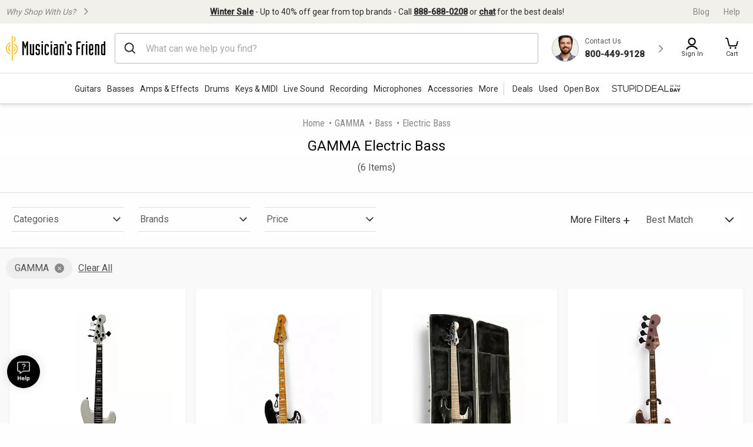

--- FILE ---
content_type: application/x-javascript
request_url: https://assets.adobedtm.com/2f28ff4a58dd/c258a7d75a15/f9aefea3976a/RCc4f8739dca454bd386c8be674ce6aa23-source.min.js
body_size: 224
content:
// For license information, see `https://assets.adobedtm.com/2f28ff4a58dd/c258a7d75a15/f9aefea3976a/RCc4f8739dca454bd386c8be674ce6aa23-source.js`.
_satellite.__registerScript('https://assets.adobedtm.com/2f28ff4a58dd/c258a7d75a15/f9aefea3976a/RCc4f8739dca454bd386c8be674ce6aa23-source.min.js', "$(\"#search-form\").submit((function(){window.localStorage.setItem(\"searchFlag\",\"true\"),console.log(\"flagSet\")})),$(\".recent-search-history\").on(\"click\",\".recent-search-history-item:not(.clear-history)\",(function(){window.localStorage.setItem(\"searchFlag\",\"true\"),window.localStorage.setItem(\"typeAheadFlag\",\"true\"),window.localStorage.setItem(\"typeAheadType\",\"history\"),console.log(\"typeAheadHistory\")})),$(\".typeahead-wrapper\").on(\"click\",\"#searchTypeAhead-list > li > a\",(function(){window.localStorage.setItem(\"searchFlag\",\"true\"),window.localStorage.setItem(\"typeAheadFlag\",\"true\"),window.localStorage.setItem(\"typeAheadType\",\"popular\"),console.log(\"typeAheadPopular\")})),$(\".typeahead-wrapper\").on(\"click\",\"#typeAheadDimensions > li > ul > li > a\",(function(){window.localStorage.setItem(\"searchFlag\",\"true\"),window.localStorage.setItem(\"typeAheadFlag\",\"true\"),window.localStorage.setItem(\"typeAheadType\",\"brand/category\"),console.log(\"typeAheadBrand/Category\")})),$(\".typeahead-wrapper\").on(\"click\",\"#typeAheadProducts > ul > li\",(function(){window.localStorage.setItem(\"searchFlag\",\"true\"),window.localStorage.setItem(\"typeAheadFlag\",\"true\"),window.localStorage.setItem(\"typeAheadType\",\"product\"),console.log(\"typeAheadProduct\")}));");

--- FILE ---
content_type: image/svg+xml
request_url: https://static.musiciansfriend.com/responsive/img/mf/right-arrow.svg?vId=2025.12.30.dev.myaccount.a&cb=4
body_size: 420
content:
<?xml version="1.0" standalone="no"?>
<!DOCTYPE svg PUBLIC "-//W3C//DTD SVG 20010904//EN"
 "http://www.w3.org/TR/2001/REC-SVG-20010904/DTD/svg10.dtd">
 <svg id="rightArrow" xmlns="http://www.w3.org/2000/svg" width="80" height="80" viewBox="0 0 80 80">
<defs>
    <filter id="Rectangle_1891" x="0" y="0" width="80" height="80" filterUnits="userSpaceOnUse">
      <feOffset dy="6" input="SourceAlpha"/>
      <feGaussianBlur stdDeviation="6" result="blur"/>
      <feFlood flood-opacity="0.078"/>
      <feComposite operator="in" in2="blur"/>
      <feComposite in="SourceGraphic"/>
    </filter>
  </defs>
  <g id="right-arrow" transform="translate(-557 -2056)">
    <g transform="matrix(1, 0, 0, 1, 557, 2056)" filter="url(#Rectangle_1891)">
      <rect data-name="Rectangle 1891" width="44" height="44" rx="2" transform="translate(62 12) rotate(90)" fill="rgba(255,255,255,0)"/>
    </g>
    <g id="Right_Arrow" data-name="Right Arrow" transform="translate(-1022 -2997)">
      <rect data-name="Rectangle 1433" width="22" height="22" transform="translate(1608 5076)" fill="none"/>
      <path data-name="Path 248" d="M5263.026,508.513l6.4,6.4-6.4,6.4" transform="translate(-3645.526 4571.987)" fill="none" stroke="#888888" stroke-linecap="round" stroke-width="2"/>
    </g>
  </g>
</svg>



--- FILE ---
content_type: application/javascript
request_url: https://www.musiciansfriend.com/_B50F1/9/k/XIyvbVdFHA/5E7tVtmDJmmNVNYu/U2MDMBYB/Eg4TEy8E/F3sB
body_size: 166110
content:
(function(){if(typeof Array.prototype.entries!=='function'){Object.defineProperty(Array.prototype,'entries',{value:function(){var index=0;const array=this;return {next:function(){if(index<array.length){return {value:[index,array[index++]],done:false};}else{return {done:true};}},[Symbol.iterator]:function(){return this;}};},writable:true,configurable:true});}}());(function(){var ST;sf();blp();Ssp();var FW=function(rt,l5){return rt&l5;};var d0=function(NK,FK){return NK<FK;};var Jk=function(AW){var bW=0;for(var vX=0;vX<AW["length"];vX++){bW=bW+AW["charCodeAt"](vX);}return bW;};var r6=function(){return ["\r\x40T9&2","\t\x00","t~v","7T^D6iQ(h\x00",",=K[R!gT(","7IC011\x3flDE8A\v","\b\nHT4= h","C#<\'9^","=K","P#G","G\'4\'\x3f","\v$_N","i"," C\x00=`^%9>6BjA2MF/\x40","l+vhkR]V`.\vb","!=&WNZ6J\rTU4\tI","O^ ","",";=7KJE6eN)","#E\vT(jX","\r\\ve1W~tJ%m|5\vzi~ W8tm;\rn{\x079B\\s;e8}~M-AN\"W^n\v~\t}jJWg\x07\x07\r9xsa)~!mvH\"H})\vzmT`f\nFL5*_s\x07zje\"FKK8Y0m`\x07\vzmT`f\nFL5*_s\x07zje\"FKK8Y0m`\x075TIve8f\fm<\'5mr\r38zdDe8d4HKM.mp\f,HjN$h5fi;5\t\t_l\x07\x401m=NRm5|jt;W8fm;5-{\x07\rZDf\fm/AWt-4ylZ$e\rtm9%\bS\x07zib(f}\'m|5\vzhTfi;5\nnv\tYla&~Ju\"Y<\fmp\f 02Yve8f~I\x405mr%ezdree\n+5/u.011u]mr;CC;Fip\x07;!2zvutn51%mZ\f\r\x3f-xje:D95_p\x07(B\\s;e8mz7F%oY5\vzjvr3f\ff,&_pp/xJ}`|IL\fm25AFqRyW8tm9\bcS\x079zFCaIf9+5\'{u:Pjvf\ff#:._pp/xrG`h,L\fm7AF\x07,\vzhc\vUf05%f{$(!w~\\ea{A\r5`\x070xIv3f\ffH.Q_p\n\r9zE_`Ic%m;>.~E5Cvnr=_;\'5mW\f0ao[\x3f~C\"M,M>,h\\T\vnjzHUj#\rlv^re{A\r0\fmp\f)\x07bHje>r~~3_t/zHD4e\nT\f+5\'v\x00\fmQUH}/C;Fip\x07=yES#Fu;HJ%nv\f,\v\rNvO8e~bJ-<flzfD(f\nyI&Mfs6`-~jv6a8f XH\rhY\x07\b_c}#FA/m+5&a[!f\vzhdfi;5\x40D\x3f/2zj}v\rTm;<\fmp\f7*Hje:v^65+ip\x074\b(\t\\reb\fmEAFgva8f&L\'5mw%k)Zsdee7Tm;<\fmp\fj\boHj}4`f\ffNQ_p\x3f/zj}*q\tT\f+5\'xi6aXmC\nEL5ip\x076\t}]Xe8f\tAmp\x07]CvnK}fi;5\nfb3\x3fzdreO~+5!Oy\"3Tj$e8fh\b5%mu,\r9z;e8m9O51%m\\w/\vzlUr\f}~~dY\x07#nDee!Ebm;5%mF*zoQBf\ffH.Oip\x076\tNLse6b\fmW`\x071mQVK8:m;5=hC\x07QHD]w%m;>y^sj}-zjvj/\x40i;5\nfb\x3f(zjvRT\fm;3HHwqFe\tW8kG;5\tHv+/.hzvs1V/m9E.mp\f*3oHj{O8f D)mE\tZt1e:\x07m;>*v5Pjv>LJJ:m\'5mr\"8zhe8m4MO\x07%`d-4SmZ$e\rtm9&\bgS\x07czj}9\x40\tT\f+5%`\x07\b1lIvO8f~\n_pr\tal9\x40.!N&.mpw217mCSr\x3fE\nz.33\x3f8zzv(fvJm|5+-gu0W=Me\x405mr#8zdrf<%H=.mp\f\t8TjN$`f\f~4-<~^\tb)Qc/m+5&`\x073hNIvW:m9\"gS\x07!B\\Ec\nU%m;&*ui7\vzlT>b\f}\nhS\x07\tQHD(f\bx-2TMt-\raXUa\x00R*h55ms\v-zFCIco\x07%`\x07\r}VO8eb\n\x07\x07!zje\nT\fU\r8(m~\nCSL3f\fb\rWI\x07\x07!zj~*(f{2=UF)Hje0D\njVz{$68zzv(f{2m|5/~jv>P\vM(i;5\tXC+/(zjvkb\fmRF\x07\rX_e:}}v05&~_\x00\x00Yla\'~.}OJ>Qzv\x0067}_m1K;C;5%mw\n`!ujve\b+5\'xf#:Hjvr\x40m9VZC\x07TB;e8m#~%hZ\x00\rqaf\x3fr,u5 T~w3\x3fj\\ve8q7U\r(N\t40qDSfW8:m;6Y\x07(ndreOa\x07%mp\x3f~jv>\x40>tm2-\tjK\thIX\x40)\fm;5\"^B5:f\vzhSwfi;5\t\\e\x3f/2zjm\x07\x401m=Nm`\x07f\vzhT9p5fi;6\bb%5>/aDe8o%m;>&y|5f\vzlb`v\x00FFip\x07\f#zvGR/m51%m_\f*+-Cvn/u9_85%dY\x07^A{;e8mI\n\x07%`\x07Igva8f!v\bFip\x07=zE_Icn1%m_.\vzlUr\f}~~ifm\x3fzjV\x40IL\fm.0\fmp\fl\x00wCvnMu_;+_p\x07\b\x00B\\ue8mz\n\x07%UF$0qra;FOf\fm;7!\x40\n\r9zF_If9+5\'xy7:\navn}x_;81Gp\x073V\\v\'w(fN27mrwqDe\tW8m9!tY\x07mYX(fM<m~4Se:BH05%vBg4_l^eeb\fm3FC)\vz`naLD&b\f.#zs\"=\t\\re6b\fm\fRAF0qDa W8^:^65+ip2XEy\x3fw.}\r1%mD1Cra8f&\x405mr 6\vdree#A\r0\fmp\f76q~jv8\\OM(i;5\tDf\x3f/xXD(fO=2O04oIve:^:c4\x405mr 6B^rea\vA\r0\fmp\f*\x07~jv=v,^8i;5T\x07\v-zF_]co\t\x07%`\x071}RTar3E#x55mr\x3f/7ydre_:A\r0\fmp\fl6jPju>\\E HJ(Csr\tYcs;e8m~1%m_689Igva8e\b#D{\x072bExee7Tm;3+`\x073lIva8f#DI\x405mr\'\nzfD]c%m;ui\f\"\bW^SW;f\f`65+ipc2_l_e8i%u;Rm5|v6a8f v<9ip\x075\bV\\t(f{<.\'mD5Zde8m9&\bgS\x07z\x40q(f\nHHvvk\vznn>FzC8\'5my%k\x002XEeGNHa\t\x07%`\x07\x07iiRV:i;5ip\x075\"B\\s;e8}H2>N\\ :\vziz&a8f bHh}\x079zG}Ic%m;>HZ-7CGU>\x40IFC8\x405mr4\rLve8LfHE.mp\f-\x07oHje:BH05%vBg4_l^eeb\fm>1UF0qAS8O8e b-<fs\"=\t\\reT\fU\r(m~yCT=jtJFip\x077e2zj}&qLT\f+5\'Iy 0q^bdK;m9&\beHr\tiG|1e0c%m;>7ztd-zjtRf\ff&ip\x073\b\tv^re\x40}A\r7%F\x07wCv~JFWH{\x07>/bsm#~Ka}NI>QF\x07tMPTJtm9 ,oS\x079z|o;e8mb0\x07%Kp)zjt\nOIf\fm0 }p\x07cjs;e8mb35/kF\x07zinO8f f)ou","\r\x40","ye\x40!\rPxo6&r/O[~S\\[r*9\x3f*^Ole\vU,U^","[\rL","","<0a}477^EC","\x40T(\x3f&2","BU)5\x07ro","B:","H,H","ZIB","*=7RXR","UM","G&W","KT2=3XND","\b","5OCR!","\b\x07sP5<8<WJD&PW+D\f>`\\%>>","\x40^%9>\tODE2C","\vI","\nS,O8B","M]\ba","U(","&W\x40(","\v^t\';:","t;VJ(\f*0\"\fg/=%\x3fI","J","\x40P$=>)","I)I\x00hs",".CX","W\x3fC","F/<&2","\ba","\bER-","BT>,","_","43)OjG!e\fS\"\\\x07xb","j ck","zw0*_","(7(]DE>ED(","\x07\x40T(1\'7"," MI,\x40\t","%\\A*=;BxR\'Q\t","O","E\v[Bf7>RJH^(^Z$\bYVk1<zRY2IDm`\f}/: ;IR","IJY","z2T","\\Y","$3\x3f{6;Eo+\x3f=RQ%G(j9zQhOY^Y6*_a%","\fojee","!AH;I","\x00I","<Rf;s<F(ZB#}{0<`,Al]*s\nT1aF<;\ve:KD","{kV ]DXX^4","ucv~U\n|","wIR2x6NL^=y","\tK","65YNvi=B9I\x00","/Y\x00|^5,;OJ","L","\x40QE\b~P21=","GK!I\x00,IP\"47)Hx^4JK>","\t_R410\x3f","","\x00A","\x00\vYR.5=,^","E\"","OP\fm;C&iv3Pf>S;m\fm0B2fB\x07\x071zj[cP\fX)%%ob0vX*S=k_\t5Tu\n)vR\x40h:j>m\f(`p\v+#Lo{G\nf4[*8%aB!%wnT e\x00P\x3f`;9zH1XXv*S5k\fa\t [u\n!)zR\x40dh8j>f `p%+#C{i\nf4[>8 B\x07:<wjz t\x00P\t`\x3f9mH>\x00vXr*S=k\ta\t5[W\n)yR\x40h;T>m`p\v+#Lo{W\nf4T8%aB\r!%wjz e\x00_`;9~H1HXv*Sk\fa\t2[u\n!)zROh8j>b `p~+SM{i\nr4[>8 OB\x07!*\nwjz `\x00P\t`8\x07mH16vXg*S=ka\t5[W\n)iR\x40h;D>m,`p\v+#Lo{i\nf4[\f8%aB!%wjz e\x00P7`;9H1HXv*S5k\fa\t%[u\n!)za_5h8j>k `w\v+#LM{i\np4[>8%_B\x07!%wjz u\x00P\t`;9mH>vXa*S=k_\t5[[\n)oR\x40h=T>m0`p\v+#Lo{G\nf4T68%aB!%wo e\x00P;`;9hH1XXvLk\fa\t5[u\nj)zR\x40!h8j>| `w\v+#LQ{i\nb4[>8%OB\x07!%,wjz m\x00P\t`;\x07mH>\bvXy*S=k\bO\t5[i\n)|R\x40h<T>m\f `p\v+#Lo{G\nf4T8%aB!%wmT e3O+`;7=jnJUi/ez<=]p\x07wjsu/qU;\x07m\x07nSg{i/etk/2Zp\x07)zSb]\fa\x3fH35%mH1\x3f^nvOP [>%mp\n9Oxfg/cN;7Ufp\x07\baXvqf\fGC\t[u.\r}z eMv\fo)<&fp\x07<\"8Vy[6a\x40J8K>%}plx}s\x00F8h>m;5/IUmPf4m:fC>%mp*1)yjBe8K\\mp\x070NnvH\x3f`y};72hbp7zj\\#bP\fA;;!mp-a\'7Lo{af\fG<\t[u.pyb8e;J5\x40\x00P\n7njjtspfK;5%m\n<+kqjvq,>mN%%ob-\x00:zau\tey};72j~$)zjvS\f\bm;U}\f}dA<f\fGCP}p\t\x3f\rjm eh>m;5)\x07H1:zab\v\b\fm;5%[\x07lxz`7g8R>m;5(\tv4e\bf{[;5%.iyD eMv\fj+,.Uh4zOG0\x3f^.A<AKu$y\x00Pe8fHN%%obtnvq\x3f^.A<A7}p9\nyHYLE\"mH!mp\b}zjvOHy};70zr\x07\x3f+zLv<F8fm;5%jb8UNUm4","B9|\bCE\x3f(7]",")^YA:Gp\"^","\x07_","H_6GE\"T","( 5_^T\'w\fE","_XKB\x3fo\x07","{&I$K\x00\tMC#","#H\f\x40$B>M","j","W!Y\n_e#+&","OI","T\x3fJ","49<>TF","=4PNN#VT>","\\\x40","\x40(X%\x00\x40T+=&(B","\tB\x3fA\x07E^(","B3+\"\x3fUOR7}B!H","M>dX<=3VBC","LF","\x40S,E","d","Q&JS$CTLKT2x{eXDY\'ASE\v[ps\vk(\f%ImWI\tM<;OBA6H)I&)\x3fp_f\'","=0R_:J\rB*^XTf\b","507","}/7,\x00","<3/","\bM_!","\x07\x00","\rKY2","=ZFZ2","^","<NG[\x40","9g9C)\x00E_!\f3=","_Fh6J",">W4F5x\x07Da)1<.H","\x00I]29\v","JR2","*7)TGA6\x406W9E","_T\"^JG\x00MB","p8ee>","GJ=\x40\x00","_\x07E^(\v&5IJP6","-U[","wH.G\rI\x0043)S","w.","*","\v&E sA\'*37HC*T","TEZ<Q\nB C\f"];};var Yr=function(bs){try{if(bs!=null&&!rg["isNaN"](bs)){var HB=rg["parseFloat"](bs);if(!rg["isNaN"](HB)){return HB["toFixed"](2);}}}catch(q6){}return -1;};var c0=function(){return ["G2>VL%","H0B","%SDR4#R/\vCI","%B/Bg1","","\x40N=%^L)8DD","%F\\0","CG","DVN","k0\x3fX\t.ZW3D}C]&R&\x00F\x07Z^0$[\n\t\t.N4\\>B","O*[D/\x40RO0<Q}#\v","25D","\x40Z1R$\fV\\;\\*4","30CA2","[2Gn$_4Xz1\tZ<\x00F","L9C8CC","<\nrWE*8A",")URA\n\rD\\2O1","PP\\34","$YN S-)S^","#[.F","^%","uQ&Z\rWJ\x07T:","\x4004yD$F",")\x3fa7,{e","\b%00C_aWN2S9}K","UDA)GL2]N8d.C_6",".+\"_+H SD$","1VA\f","\f1$Y","KV&I0","\x07O)J`M*","%B/B","*>VA\t ]M3R^}b[\'FO:\fLBH\\~3RFL\"[E3RD>Y]6\x07U;EAM\tZ=%RZ].AU%_\x008\\$FS-EnDAoqE\x07G$","hf1\t","N","F\v33R","P*\x07x\'Gd","n~.O87GTM\r*","+UR6!Z&nA4","*XP","8C\t\x3fSA\tU<","Z!\tcA\fZ-\"","Z\rPJ\\;\x07V\n","61|\r:`i=z","\"V3T\x00/_E\'1H1\vA`M+%X","X,}D\fG/.>VG &P\x07\x07z^!\x00dMH[","$\x00VQ\rZ=1$Y","H","S9Y"," QuA\b\x3f%R2F$Z","\vCSO*>E","%k)CH\r\\,","2`H;S\v(BR>\x00","%x\'\vV\x40\\","CF\vM\r-8UE5M\f3\x403B\x40","t\b","\\","S\n8DR6\t!DZ\x3f5NF[\b/ZH8Q","Z)","k>","aP\\3EF\x00RU3D\"(XP6U\vNI","SK6X<$\x40F`\x3f#CL5`H;S)W^2","\'MJM0","4[;.L","1I:[","&DTd`3R\\0","C])\bL&",",>C\x07].Zs7B","QQ\tZ\n\n#VB/S","D[Ld","8eZ5",">","+GDM1<;R](x","O<",";%r\nL$ZUO-9","G*ew","DE/]T;i3AA#\x00^,",")\x3fO\rB","0","R\"W8","Z+GI\rZ*8X\b","RT8U4Y]","G8Y","U\v3XV!","M-Q\x40","\b-qY\t]](\x40D$W1S","8B|5\b I\'GWQ:;\"T\x40\r5[S%","(Gq7D0]4\x07R,","z,\n\x40\x40Hi,>U\x07]","M-\v","ZO\'5JJG\x3f\"C","g","{&qY&","N:","p","-Q\x40$\n)SA4\x07","5X9M2","NF\x3fjzb4\\OO\bdc<VU\tQ\tp","}t","R\x07E--UX3DD\vSA1Uh5NPA","4NL","1SNG\'\bR\'\v","3","H\x07R=1\x3fYJ\t([O","1[R\"W\bYW\'","%B<ZG*6N/\fLh\tF.$[\x07].Z","R$","R\rJ2c","D\\","EF1U,\x00FvI\f*","gx","$PH7r+_P\'","\x07(D","",")QLF","4OL2]N8E",".GB&C","B\r,7","2g","2X\nE\"\x40r3Z3_F/\"O)","f","\"","33","\x40K3]W3D;.UA+d.LF","%B4Fc0\t\bBMH-Z\f1#D","=GW)O0%","(","WN8P\r/[c#L\'F","O\' N\x40M*","Q*E`+Z$7GF\rA\b;5","K\f;5R\b] XR","CCM\f>T","A;NL","5\x07","3Z0S]6/o1G","]#\\)MW8M\f38D\x40/G","^&MA\r","c","<=X",".SG^\'V","^-9U&\x00Pv\vZ;\x3fn","k!\x3fV`","9/L-\x07FW^,B\bJ$V","\t","a\r9SE+\b\v\nLQ\rF\n~R[1\x40H9XDYW7\n","6SJ2H;","A\r\n8ZF\b5\x00`5B\r+S","4XC7","\\8p\x40L,4E",":D]\fZ(4E9\\6F\x40&F9","E]","Y",")\x07$","8\x40",".S]1\t)C","i.=R6HQU#F\"8WG7","^<,V\x40","FD%F\v3EV","U","Q\rP\n","BR%(V-","1XH\"","Y%HV\x40M;%E","n/QS7B\v/","\x40*O\x00[","<8C\bL2","K=3GK\fG\f"];};var LI=function(){return VZ.apply(this,[ck,arguments]);};var k6=function(FL,Uk){var Fd=rg["Math"]["round"](rg["Math"]["random"]()*(Uk-FL)+FL);return Fd;};var IX=function(PB,Hr){return PB%Hr;};var qW=function(){return rg["Math"]["floor"](rg["Math"]["random"]()*100000+10000);};var Ws=function(){return BH.apply(this,[Un,arguments]);};var D5=function(Ot){return ~Ot;};var fW=function(nl,z5){return nl-z5;};var nZ=function UL(zZ,ZI){var BI=UL;do{switch(zZ){case wF:{TH(cg,[]);jH(mf,[VI()]);(function(Qq,A0){return TH.apply(this,[Sv,arguments]);}(['OppDpTkkkkkk','VQ0QOOD','DQcO0','xO','x0','x','k','c','DQ','xkkk','xkk','VQ8V8OcQ8O','xkkx','xkkkk','xkQV','Oc','Q8k','Qx','D','xx','x8','0','xT0x','V','p'],Kl));zZ=FF;UZ=VZ(Bf,[['Vk8pTkkkkkk','V','x','k','OD','0','QppTkkkkkk','DV','OppDpTkkkkkk','Opc8D','VQ8V8OcQ8pTkkkkkk','VQ0QOOD','0D00OkcTkkkkkk','0000000','88OpQDp','xkQV','QkV0','DOkk','Vk8O','0x8Q','xOD0V','xp','Qk','Q','xQ','QQ','Qp','DQ','D','xQD','xk','xkkk','Dkkk','V888','Q888','888','0OQ','QOk','Qkkk','Qpk','Dkk','p','QkxO','888888','QQQQ','xTcD','QTxx','0VQ','xTOc','xTVD','xO','QV','xx','O','DOkkkkk','0cp','cO','xT0x'],F6({})]);Lg=function WyZjQtQjlB(){K7();AM();function tC(){return Gz(`${zE()[TY(r6)]}`,DE(),wX()-DE());}M();function Ms(qt,x){var Q6=Ms;switch(qt){case vx:{var F4=x[HQ];F4[F4[j7](MT)]=function(){var mt=this[vX]();var NM=this[vX]();var m=this[h6]();var tM=gz.call(this[dI]);var gP=this[EY];this[qE].push(function(...Tz){var pM=F4[EY];mt?F4[EY]=gP:F4[EY]=F4[B](this);var k6=VE(Tz.length,NM);F4[tT]=pX(k6,r6);while(OM(k6++,hE)){Tz.push(undefined);}for(let Ls of Tz.reverse()){F4[qE].push(F4[B](Ls));}RT.call(F4[dI],tM);var vs=F4[RE][zt.L];F4[XP](zt.L,m);F4[qE].push(Tz.length);F4[NC]();var Is=F4[ck]();while(R(--k6,hE)){F4[qE].pop();}F4[XP](zt.L,vs);F4[EY]=pM;return Is;});};Ms(HQ,[F4]);}break;case Zs:{vQ=function(){return Q.apply(this,[BP,arguments]);};UC=function(T7){this[qE]=[T7[EY].h];};Wx=function(It,z7){return Ms.apply(this,[Iz,arguments]);};sQ=function(ZM,rP){return Ms.apply(this,[Sk,arguments]);};DI=function(){this[qE][this[qE].length]={};};Q7=function(){this[qE].pop();};gz=function(){return [...this[qE]];};RT=function(RQ){return Ms.apply(this,[MM,arguments]);};T4=function(){this[qE]=[];};LT=function(tP,wt,fk,xE){return Q.apply(this,[s6,arguments]);};ws=function(Y,TQ){return Q.apply(this,[E7,arguments]);};I6=function(){return Q.apply(this,[JP,arguments]);};St=function(){return l.apply(this,[EQ,arguments]);};CP=function(PE,t,sz){return Ms.apply(this,[DC,arguments]);};l(JP,[]);Rx=VM();zQ();l.call(this,HM,[Vx()]);IM=RI();mY.call(this,JP,[Vx()]);PI();l.call(this,PC,[Vx()]);Ut=l(VC,[['fff','3Xs','3s','3sfflssssss','3sfOlssssss'],L7([])]);zt={L:Ut[hE],s:Ut[r6],T:Ut[s4]};;NP=class NP {constructor(){this[RE]=[];this[FT]=[];this[qE]=[];this[tT]=hE;kz(Tk,[this]);this[zE()[TY(xt)](xs,lz(nI),lQ,K6)]=CP;}};return NP;}break;case MM:{var RQ=x[HQ];if(AQ(this[qE].length,hE))this[qE]=Object.assign(this[qE],RQ);}break;case KC:{var qI=x[HQ];qI[qI[j7](sC)]=function(){this[qE].push(CY(this[ck](),this[ck]()));};Ms(J4,[qI]);}break;case Iz:{var It=x[HQ];var z7=x[QI];return this[qE][VE(this[qE].length,r6)][It]=z7;}break;case E:{var nk=x[HQ];nk[nk[j7](X6)]=function(){this[qE].push(rQ(this[ck](),this[ck]()));};Ms(KC,[nk]);}break;case J4:{var Zx=x[HQ];Zx[Zx[j7](wP)]=function(){this[qE].push(zX(lz(r6),this[ck]()));};}break;case Sk:{var ZM=x[HQ];var rP=x[QI];for(var nY of [...this[qE]].reverse()){if(PM(ZM,nY)){return rP[cY](nY,ZM);}}throw nP()[h4(s4)](dk,lt);}break;case HQ:{var F=x[HQ];F[F[j7](tT)]=function(){this[qE].push(OM(this[ck](),this[ck]()));};Ms(E,[F]);}break;case DC:{var PE=x[HQ];var t=x[QI];var sz=x[HP];this[FT]=this[nC](t,sz);this[EY]=this[B](PE);this[dI]=new UC(this);this[XP](zt.L,hE);try{while(OM(this[RE][zt.L],this[FT].length)){var Ux=this[vX]();this[Ux](this);}}catch(wC){}}break;}}var NP;function Gz(a,b,c){return a.substr(b,c);}function jx(){return Bt.apply(this,[VC,arguments]);}function C6(hX){this[qE]=Object.assign(this[qE],hX);}function A(){return mC.apply(this,[KI,arguments]);}function rt(){return ZI.apply(this,[ZY,arguments]);}var gz;function lM(){return qX()+m6()+typeof HT[zE()[TY(r6)].name];}function zQ(){ZQ=["\rH\'AJ","",";`QO]4\nXj,zps#U","!Nk~!>cF].9b\x40\\","!)OA7","8 U[<M\x07\va.HB[#V\'7JI","!J\bFP3V%/HE3T <WM\vFPw2\"VI6C"];}function UY(){return kz.apply(this,[HQ,arguments]);}function rE(){return ct.apply(this,[Bz,arguments]);}function f6(){this["zC"]^=this["OP"];this.AI=P4;}function sX(){return kz.apply(this,[Zs,arguments]);}function NE(){this["pQ"]=(this["zC"]&0xffff)*5+(((this["zC"]>>>16)*5&0xffff)<<16)&0xffffffff;this.AI=Nk;}function YY(Fx,CX){return Fx<=CX;}function Jt(){if([10,13,32].includes(this["BY"]))this.AI=QX;else this.AI=HI;}function wI(tI,dY){return tI!=dY;}function qX(){return Gz(`${zE()[TY(r6)]}`,0,JM());}function qz(){return ct.apply(this,[fY,arguments]);}var Ut;function HI(){this["BY"]=(this["BY"]&0xffff)*0xcc9e2d51+(((this["BY"]>>>16)*0xcc9e2d51&0xffff)<<16)&0xffffffff;this.AI=P6;}function rz(Hx,O4){return Hx/O4;}function N4(){this["zC"]^=this["zC"]>>>16;this.AI=PX;}function Nk(){this["zC"]=(this["pQ"]&0xffff)+0x6b64+(((this["pQ"]>>>16)+0xe654&0xffff)<<16);this.AI=K;}var LT;function TY(UE){return Vx()[UE];}function nP(){var bt=new Object();nP=function(){return bt;};return bt;}function SI(mQ,HX){return mQ<<HX;}function QT(M4,l4){return M4>=l4;}function S6(){return ZI.apply(this,[KC,arguments]);}var sQ;var ws;var UC;function l(B4,wx){var hY=l;switch(B4){case EQ:{St=function(B7){return Q.apply(this,[KC,arguments]);};LT(z4,lz(Gx),L7(L7({})),DX);}break;case HM:{var N=wx[HQ];vQ(N[hE]);var Ct=hE;while(OM(Ct,N.length)){nP()[N[Ct]]=function(){var b=N[Ct];return function(Z,FM){var O=ws.call(null,Z,FM);nP()[b]=function(){return O;};return O;};}();++Ct;}}break;case JP:{r6=+ ! ![];s4=r6+r6;xs=r6+s4;hE=+[];z4=r6+xs;xt=s4*z4*r6-xs;lt=xt-xs+z4;K6=lt-xt+xs+z4-r6;VX=K6-lt+xs+xt-r6;bE=K6+s4;dX=VX+bE-xt-lt+z4;WC=dX*z4*s4-xs*VX;qs=VX+xs*dX-xt;nT=xt+lt+dX*bE-r6;SM=z4-qs+lt*nT+r6;DT=bE+VX+lt-xs+K6;j4=VX+s4*K6+qs*lt;Gs=xs+qs*VX-z4;O6=lt*xs*z4*xt-s4;mE=bE-r6+s4*qs+xs;AC=r6+VX*K6*z4;cP=lt*K6*dX+bE+nT;UM=lt+xs-bE+z4*xt;mP=xt*xs+dX*VX*K6;bz=z4+s4*bE+dX-K6;n6=z4-bE-xt+dX*VX;CQ=nT*xs-VX+z4*dX;TP=bE*r6-xt+xs+dX;dk=dX*K6+xs*lt*z4;ls=bE*nT-dX*qs-xs;fx=VX-z4+nT*xs+dX;BE=qs*z4-xt+xs+VX;D=xt+s4*xs+bE*VX;X4=xs+xt*VX+bE+qs;C7=lt*VX+K6+qs+dX;SQ=qs*s4+dX-z4*lt;jQ=K6*z4*xs+xt;CE=lt+dX*K6+xs;Gx=lt*nT-dX-K6+VX;DX=xt+K6*xs+dX-lt;nI=s4*dX*r6+nT*z4;qE=K6*s4*lt-z4-VX;EY=dX*s4+z4*lt+K6;cY=VX*z4*xs+xt;j7=qs-xs+bE*lt*z4;wP=z4*dX+qs+bE*VX;ck=nT-lt+K6*VX+dX;sC=VX+nT+xt+qs+r6;X6=xt+qs+nT+K6*xs;tT=nT-VX+qs*s4+K6;MT=nT*s4-xt*lt;vX=nT-s4-z4+K6*bE;h6=s4+lt*r6*bE+K6;dI=dX-xs+lt*qs+bE;B=K6+VX*bE+nT;RE=s4-lt+bE*VX;XP=bE+xt*r6+z4*dX;NC=r6+qs*bE-VX-nT;ST=K6*dX+nT+s4+bE;n=lt-VX+bE*dX+nT;E4=xs*r6-VX+lt*qs;BQ=qs*lt*r6-VX+xt;PQ=lt*xt*K6-r6;TI=qs+nT*s4+K6-bE;sx=r6*VX*qs+xt+s4;W4=dX-VX+z4*bE-r6;b6=xs*VX*bE;M7=z4-qs+K6*s4*dX;Ps=s4+dX*VX*xs-K6;Xt=qs*z4+VX+nT-s4;FP=bE*qs-z4-dX*K6;JT=z4-r6-K6+dX+bE;Fk=r6+z4+s4+xt+lt;FT=s4+qs+bE;Qx=xs*dX+xt+s4-bE;kx=s4-lt+r6+VX*z4;XE=lt*K6*r6-VX;Nt=K6*xs+xt+dX+lt;wQ=dX-lt+bE*VX-xs;x6=xs+xt-z4+dX*VX;X7=qs*s4*xs+bE+dX;wk=lt*VX+bE+qs;Gt=dX+K6*z4+bE*lt;w6=lt+xs*VX*z4-K6;W=nT-xt+z4-xs+dX;vY=lt*xs-xt+qs*bE;l7=z4-lt+s4*K6+nT;Dz=nT*r6+qs+lt*xt;vM=xs*qs+r6+VX*s4;Bs=qs+bE+VX*s4*xt;pt=dX+nT+xt*K6-VX;fC=dX*xt+VX+qs*lt;nC=dX+s4+xs*K6-bE;h=dX+lt;d7=z4-VX+xt+s4+bE;gI=bE*xs*r6+qs*s4;jz=xs+K6*xt+r6;MI=z4*lt+K6*xt+s4;hs=qs+bE+z4-xt+lt;vz=r6+qs*lt+dX+z4;lQ=K6*xt+z4*lt;}break;case PC:{var z6=wx[HQ];St(z6[hE]);var w4=hE;while(OM(w4,z6.length)){zE()[z6[w4]]=function(){var NX=z6[w4];return function(ps,h7,Jk,OX){var mx=LT.call(null,ps,h7,DT,L7(hE));zE()[NX]=function(){return mx;};return mx;};}();++w4;}}break;case QY:{var Kz=wx[HQ];var OE=wx[QI];var q6=pX([],[]);var Hz=Hk(pX(Kz,BT()),dX);var g6=IM[OE];for(var t4=hE;OM(t4,g6.length);t4++){var jt=zx(g6,t4);var I7=zx(f4.Qs,Hz++);q6+=mY(Tk,[ZX(gX(WQ(jt),WQ(I7)),gX(jt,I7))]);}return q6;}break;case s7:{var H7=wx[HQ];f4=function(R4,J6){return l.apply(this,[QY,arguments]);};return I6(H7);}break;case VC:{var t6=wx[HQ];var k=wx[QI];var gs=[];var QC=mY(OI,[]);var g7=k?HT[nP()[h4(hE)](Gs,hE)]:HT[wM()[qQ(hE)](lz(j4),r6)];for(var lx=hE;OM(lx,t6[zE()[TY(hE)](hE,lz(O6),hE,mE)]);lx=pX(lx,r6)){gs[wM()[qQ(r6)](lz(AC),hE)](g7(QC(t6[lx])));}return gs;}break;case BP:{var rs=wx[HQ];var FQ=wx[QI];var WI=IM[VX];var m7=pX([],[]);var CI=IM[FQ];var Vz=VE(CI.length,r6);if(QT(Vz,hE)){do{var LM=Hk(pX(pX(Vz,rs),BT()),WI.length);var d=zx(CI,Vz);var xQ=zx(WI,LM);m7+=mY(Tk,[ZX(gX(WQ(d),WQ(xQ)),gX(d,xQ))]);Vz--;}while(QT(Vz,hE));}return l(s7,[m7]);}break;case Bz:{var ZE=wx[HQ];var w7=wx[QI];var BM=wx[HP];var VT=wx[KI];var jP=pX([],[]);var rM=Hk(pX(w7,BT()),bz);var wY=Px[ZE];for(var cQ=hE;OM(cQ,wY.length);cQ++){var BI=zx(wY,cQ);var Es=zx(LT.Kx,rM++);jP+=mY(Tk,[ZX(WQ(ZX(BI,Es)),gX(BI,Es))]);}return jP;}break;case Lz:{var DY=wx[HQ];LT=function(FY,Vs,wz,Js){return l.apply(this,[Bz,arguments]);};return St(DY);}break;}}function wM(){var FC=function(){};wM=function(){return FC;};return FC;}var Rx;function RI(){return ["472",")%1]\v+;","Ht7+$h","p","h","\x00","W","+!D\'",";UDRA-/0PoD_1,%gU=(fR"];}var Q7;function VP(){return ct.apply(this,[ME,arguments]);}0x9f3404a,3997831585;var DI;function RC(){return Bt.apply(this,[PC,arguments]);}function zX(Ik,GE){return Ik*GE;}function Ix(){return kz.apply(this,[QY,arguments]);}function jX(w,QQ){return w==QQ;}var r6,s4,xs,hE,z4,xt,lt,K6,VX,bE,dX,WC,qs,nT,SM,DT,j4,Gs,O6,mE,AC,cP,UM,mP,bz,n6,CQ,TP,dk,ls,fx,BE,D,X4,C7,SQ,jQ,CE,Gx,DX,nI,qE,EY,cY,j7,wP,ck,sC,X6,tT,MT,vX,h6,dI,B,RE,XP,NC,ST,n,E4,BQ,PQ,TI,sx,W4,b6,M7,Ps,Xt,FP,JT,Fk,FT,Qx,kx,XE,Nt,wQ,x6,X7,wk,Gt,w6,W,vY,l7,Dz,vM,Bs,pt,fC,nC,h,d7,gI,jz,MI,hs,vz,lQ;function q4(){return mC.apply(this,[I4,arguments]);}function OM(c7,LP){return c7<LP;}function rQ(p7,WM){return p7>>WM;}var T4;function p4(){return Ms.apply(this,[vx,arguments]);}function jk(){return Bt.apply(this,[EQ,arguments]);}function ct(IE,dx){var Jz=ct;switch(IE){case Bz:{var Qt=dx[HQ];Qt[Qt[j7](ST)]=function(){var C4=[];var vE=this[vX]();while(vE--){switch(this[qE].pop()){case hE:C4.push(this[ck]());break;case r6:var HC=this[ck]();for(var TM of HC){C4.push(TM);}break;}}this[qE].push(this[MT](C4));};Ms(vx,[Qt]);}break;case fY:{var lC=dx[HQ];lC[lC[j7](n)]=function(){this[qE].push(this[B](undefined));};ct(Bz,[lC]);}break;case Kt:{var xP=dx[HQ];xP[xP[j7](E4)]=function(){this[qE].push(pX(this[ck](),this[ck]()));};ct(fY,[xP]);}break;case KI:{var fE=dx[HQ];fE[fE[j7](BQ)]=function(){this[qE].push(this[h6]());};ct(Kt,[fE]);}break;case GX:{var xX=dx[HQ];xX[xX[j7](PQ)]=function(){var sI=this[qE].pop();var wT=this[vX]();if(wI(typeof sI,wM()[qQ(lt)](TI,K6))){throw zE()[TY(z4)](K6,sx,L7(L7([])),W4);}if(R(wT,r6)){sI.h++;return;}this[qE].push(new Proxy(sI,{get(c,D7,XT){if(wT){return ++c.h;}return c.h++;}}));};ct(KI,[xX]);}break;case ME:{var Uz=dx[HQ];Uz[Uz[j7](b6)]=function(){this[qE].push(this[M7]());};ct(GX,[Uz]);}break;case gx:{var bk=dx[HQ];bk[bk[j7](TI)]=function(){this[qE].push(rz(this[ck](),this[ck]()));};ct(ME,[bk]);}break;case HP:{var O7=dx[HQ];O7[O7[j7](Ps)]=function(){var sk=this[vX]();var gC=this[qE].pop();var hI=this[qE].pop();var CC=this[qE].pop();var Kk=this[RE][zt.L];this[XP](zt.L,gC);try{this[NC]();}catch(OC){this[qE].push(this[B](OC));this[XP](zt.L,hI);this[NC]();}finally{this[XP](zt.L,CC);this[NC]();this[XP](zt.L,Kk);}};ct(gx,[O7]);}break;case D4:{var KE=dx[HQ];KE[KE[j7](Xt)]=function(){var Ft=[];var Wz=this[qE].pop();var hP=VE(this[qE].length,r6);for(var EP=hE;OM(EP,Wz);++EP){Ft.push(this[W4](this[qE][hP--]));}this[FP](nP()[h4(xs)].apply(null,[lz(cP),z4]),Ft);};ct(HP,[KE]);}break;case jI:{var IT=dx[HQ];IT[IT[j7](xs)]=function(){this[qE].push(kX(this[ck](),this[ck]()));};ct(D4,[IT]);}break;}}function PI(){Px=["\x00KJ\n[.","\\","EJ7]5K","V","OSB\r$\vE-\tW0K\x3fkS","Y","P^&gIEbQk%:K1\'}lSg_x0vh/A\'s]dy","f(M#MB:JKS$<!\n\tA_4^1MILvF#&\r_*CKV\f[/T,"];}function Lt(){return Bt.apply(this,[BP,arguments]);}function bQ(){this["zC"]^=this["zC"]>>>13;this.AI=xz;}function l6(){return ct.apply(this,[KI,arguments]);}function IQ(){return ZI.apply(this,[VC,arguments]);}function JE(){return mC.apply(this,[JP,arguments]);}function zx(Nx,zI){return Nx[Rx[xs]](zI);}var RT;var HT;function bM(a){return a.length;}function cx(){if(this["lT"]<bM(this["As"]))this.AI=T;else this.AI=f6;}function Vk(){return mC.apply(this,[Lz,arguments]);}function VE(At,GC){return At-GC;}function hx(){this["BY"]=(this["BY"]&0xffff)*0x1b873593+(((this["BY"]>>>16)*0x1b873593&0xffff)<<16)&0xffffffff;this.AI=cz;}function h4(E6){return Vx()[E6];}function L7(xx){return !xx;}var zt;function R(Q4,dC){return Q4>dC;}function R6(){return ZI.apply(this,[Mx,arguments]);}function lz(kC){return -kC;}function DE(){return JM()+bM("\x39\x66\x33\x34\x30\x34\x61")+3;}function UQ(){return kz.apply(this,[Bz,arguments]);}function G4(){return ct.apply(this,[HP,arguments]);}function SP(Wt,bX){return Wt>>>bX;}function bC(){return mC.apply(this,[Sz,arguments]);}function AQ(bx,D6){return bx===D6;}function cX(){return kz.apply(this,[vx,arguments]);}function Rs(){this["zC"]=this["zC"]<<13|this["zC"]>>>19;this.AI=NE;}return Ms.call(this,Zs);var CP;var Px;function K7(){P7=[];r6=1;zE()[TY(r6)]=WyZjQtQjlB;if(typeof window!==''+[][[]]){HT=window;}else if(typeof global!=='undefined'){HT=global;}else{HT=this;}}function mC(V7,OT){var TE=mC;switch(V7){case KI:{var YT=OT[HQ];YT[YT[j7](xt)]=function(){this[qE].push(AQ(this[ck](),this[ck]()));};ct(jI,[YT]);}break;case Zs:{var ss=OT[HQ];ss[ss[j7](lt)]=function(){DI.call(this[dI]);};mC(KI,[ss]);}break;case Lz:{var YX=OT[HQ];YX[YX[j7](VX)]=function(){this[qE].push(PM(this[ck](),this[ck]()));};mC(Zs,[YX]);}break;case dT:{var TT=OT[HQ];TT[TT[j7](JT)]=function(){Q7.call(this[dI]);};mC(Lz,[TT]);}break;case Sz:{var nt=OT[HQ];nt[nt[j7](Fk)]=function(){this[qE]=[];T4.call(this[dI]);this[XP](zt.L,this[FT].length);};mC(dT,[nt]);}break;case MC:{var Ks=OT[HQ];Ks[Ks[j7](bz)]=function(){this[qE].push(QT(this[ck](),this[ck]()));};mC(Sz,[Ks]);}break;case EC:{var pY=OT[HQ];pY[pY[j7](Qx)]=function(){this[qE].push(zX(this[ck](),this[ck]()));};mC(MC,[pY]);}break;case Sk:{var zs=OT[HQ];zs[zs[j7](kx)]=function(){this[qE].push(Hk(this[ck](),this[ck]()));};mC(EC,[zs]);}break;case I4:{var b7=OT[HQ];b7[b7[j7](XE)]=function(){this[qE].push(this[ck]()&&this[ck]());};mC(Sk,[b7]);}break;case JP:{var hC=OT[HQ];hC[hC[j7](Nt)]=function(){this[FP](this[qE].pop(),this[ck](),this[vX]());};mC(I4,[hC]);}break;}}function mY(kY,Ss){var UI=mY;switch(kY){case vI:{var Os=Ss[HQ];var sM=Ss[QI];var DP=pX([],[]);var GP=Hk(pX(Os,BT()),UM);var Ok=ZQ[sM];for(var Ys=hE;OM(Ys,Ok.length);Ys++){var f=zx(Ok,Ys);var JQ=zx(ws.ht,GP++);DP+=mY(Tk,[ZX(gX(WQ(f),WQ(JQ)),gX(f,JQ))]);}return DP;}break;case SY:{var Rk=Ss[HQ];ws=function(v,Zt){return mY.apply(this,[vI,arguments]);};return vQ(Rk);}break;case gx:{var P=Ss[HQ];var C=Ss[QI];var zT=nP()[h4(r6)].apply(null,[BE,r6]);for(var W6=hE;OM(W6,P[zE()[TY(hE)].call(null,hE,lz(O6),D,X4)]);W6=pX(W6,r6)){var Ds=P[zE()[TY(xs)].apply(null,[s4,lz(C7),SQ,jQ])](W6);var tE=C[Ds];zT+=tE;}return zT;}break;case OI:{var U={'\x33':zE()[TY(r6)].apply(null,[r6,n6,L7(L7(r6)),DT]),'\x4f':wM()[qQ(s4)].apply(null,[CQ,xs]),'\x58':zE()[TY(s4)].call(null,xt,TP,TP,L7(r6)),'\x66':wM()[qQ(xs)].call(null,lz(dk),z4),'\x6c':wM()[qQ(z4)](lz(ls),xt),'\x73':wM()[qQ(xt)](fx,lt)};return function(Ws){return mY(gx,[Ws,U]);};}break;case JP:{var Ot=Ss[HQ];I6(Ot[hE]);var Tt=hE;while(OM(Tt,Ot.length)){wM()[Ot[Tt]]=function(){var nE=Ot[Tt];return function(G7,UX){var F7=f4.call(null,G7,UX);wM()[nE]=function(){return F7;};return F7;};}();++Tt;}}break;case Tk:{var QE=Ss[HQ];if(YY(QE,Xx)){return HT[Rx[s4]][Rx[r6]](QE);}else{QE-=mz;return HT[Rx[s4]][Rx[r6]][Rx[hE]](null,[pX(rQ(QE,dX),cs),pX(Hk(QE,Bx),ts)]);}}break;}}function qY(){return ZI.apply(this,[JP,arguments]);}function kz(Zz,cE){var Nz=kz;switch(Zz){case HQ:{var GQ=cE[HQ];GQ[X7]=function(){var RP=nP()[h4(r6)].call(null,BE,r6);for(let mk=hE;OM(mk,VX);++mk){RP+=this[vX]().toString(s4).padStart(VX,wM()[qQ(xt)](fx,lt));}var XM=parseInt(RP.slice(r6,d7),s4);var QP=RP.slice(d7);if(jX(XM,hE)){if(jX(QP.indexOf(zE()[TY(r6)].apply(null,[r6,n6,UM,gI])),lz(r6))){return hE;}else{XM-=Ut[xs];QP=pX(wM()[qQ(xt)](fx,lt),QP);}}else{XM-=Ut[z4];QP=pX(zE()[TY(r6)](r6,n6,jz,mE),QP);}var Mz=hE;var g4=r6;for(let DM of QP){Mz+=zX(g4,parseInt(DM));g4/=s4;}return zX(Mz,Math.pow(s4,XM));};ZI(HP,[GQ]);}break;case PC:{var sE=cE[HQ];sE[nC]=function(qk,W7){var U7=atob(qk);var s=hE;var EX=[];var fP=hE;for(var QM=hE;OM(QM,U7.length);QM++){EX[fP]=U7.charCodeAt(QM);s=CY(s,EX[fP++]);}ZI(sP,[this,Hk(pX(s,W7),fC)]);return EX;};kz(HQ,[sE]);}break;case QY:{var OQ=cE[HQ];OQ[vX]=function(){return this[FT][this[RE][zt.L]++];};kz(PC,[OQ]);}break;case Zs:{var dt=cE[HQ];dt[ck]=function(mI){return this[W4](mI?this[qE][VE(this[qE][zE()[TY(hE)].call(null,hE,lz(O6),MI,hs)],r6)]:this[qE].pop());};kz(QY,[dt]);}break;case vx:{var Pt=cE[HQ];Pt[W4]=function(LI){return jX(typeof LI,wM()[qQ(lt)].apply(null,[TI,K6]))?LI.h:LI;};kz(Zs,[Pt]);}break;case Bz:{var NI=cE[HQ];NI[Dz]=function(st){return sQ.call(this[dI],st,this);};kz(vx,[NI]);}break;case gx:{var BC=cE[HQ];BC[FP]=function(cC,mT,hz){if(jX(typeof cC,wM()[qQ(lt)].call(null,TI,K6))){hz?this[qE].push(cC.h=mT):cC.h=mT;}else{Wx.call(this[dI],cC,mT);}};kz(Bz,[BC]);}break;case Tk:{var V4=cE[HQ];V4[XP]=function(ZC,YQ){this[RE][ZC]=YQ;};V4[vz]=function(Vt){return this[RE][Vt];};kz(gx,[V4]);}break;}}function X(){return ZI.apply(this,[E,arguments]);}function xz(){this["zC"]=(this["zC"]&0xffff)*0xc2b2ae35+(((this["zC"]>>>16)*0xc2b2ae35&0xffff)<<16)&0xffffffff;this.AI=N4;}var IM;function Y6(){return kz.apply(this,[Tk,arguments]);}function LE(){return mC.apply(this,[dT,arguments]);}function cM(){return mY.apply(this,[JP,arguments]);}function GT(){return ct.apply(this,[jI,arguments]);}function LC(){return ct.apply(this,[Kt,arguments]);}function qQ(S7){return Vx()[S7];}function P4(){this["zC"]^=this["zC"]>>>16;this.AI=qT;}function BT(){var JC;JC=tC()-II();return BT=function(){return JC;},JC;}var ZQ;function zE(){var r4={};zE=function(){return r4;};return r4;}var vQ;function cz(){this["zC"]^=this["BY"];this.AI=Rs;}function PX(){return this;}function ZX(Ez,Y7){return Ez&Y7;}function ZI(zz,f7){var k4=ZI;switch(zz){case E:{var L=f7[HQ];L[L[j7](pt)]=function(){var qC=this[vX]();var tx=L[h6]();if(L7(this[ck](qC))){this[XP](zt.L,tx);}};Bt(sP,[L]);}break;case MY:{var jT=f7[HQ];jT[jT[j7](dk)]=function(){var Uk=this[vX]();var q=jT[h6]();if(this[ck](Uk)){this[XP](zt.L,q);}};ZI(E,[jT]);}break;case VC:{var BX=f7[HQ];ZI(MY,[BX]);}break;case sP:{var kI=f7[HQ];var N7=f7[QI];kI[j7]=function(c6){return Hk(pX(c6,N7),fC);};ZI(VC,[kI]);}break;case ZY:{var gE=f7[HQ];gE[NC]=function(){var zk=this[vX]();while(wI(zk,zt.T)){this[zk](this);zk=this[vX]();}};}break;case KC:{var bP=f7[HQ];bP[cY]=function(dQ,Ek){return {get h(){return dQ[Ek];},set h(UT){dQ[Ek]=UT;}};};ZI(ZY,[bP]);}break;case Mx:{var nz=f7[HQ];nz[B]=function(FI){return {get h(){return FI;},set h(rT){FI=rT;}};};ZI(KC,[nz]);}break;case I4:{var Ck=f7[HQ];Ck[MT]=function(g){return {get h(){return g;},set h(Yx){g=Yx;}};};ZI(Mx,[Ck]);}break;case JP:{var PP=f7[HQ];PP[M7]=function(){var MP=gX(SI(this[vX](),VX),this[vX]());var lk=nP()[h4(r6)](BE,r6);for(var wE=hE;OM(wE,MP);wE++){lk+=String.fromCharCode(this[vX]());}return lk;};ZI(I4,[PP]);}break;case HP:{var p=f7[HQ];p[h6]=function(){var WX=gX(gX(gX(SI(this[vX](),nC),SI(this[vX](),h)),SI(this[vX](),VX)),this[vX]());return WX;};ZI(JP,[p]);}break;}}function ZT(){return ct.apply(this,[D4,arguments]);}function CT(a,b){return a.charCodeAt(b);}function II(){return Oz(lM(),851598);}function HE(){return Ms.apply(this,[E,arguments]);}var sP,EC,D4,HQ,MM,HP,KI,Mx,BP,QI,GX;function Bt(IY,qx){var MQ=Bt;switch(IY){case n7:{var k7=qx[HQ];k7[k7[j7](wQ)]=function(){var Sx=this[vX]();var tk=this[ck]();var mX=this[ck]();var gM=this[cY](mX,tk);if(L7(Sx)){var Hs=this;var Wk={get(TC){Hs[EY]=TC;return mX;}};this[EY]=new Proxy(this[EY],Wk);}this[qE].push(gM);};mC(JP,[k7]);}break;case VC:{var tX=qx[HQ];tX[tX[j7](x6)]=function(){this[qE].push(this[X7]());};Bt(n7,[tX]);}break;case BP:{var bT=qx[HQ];bT[bT[j7](jQ)]=function(){this[qE].push(VE(this[ck](),this[ck]()));};Bt(VC,[bT]);}break;case D4:{var d6=qx[HQ];d6[d6[j7](wk)]=function(){this[qE].push(this[vX]());};Bt(BP,[d6]);}break;case MY:{var mM=qx[HQ];mM[mM[j7](Gt)]=function(){this[qE].push(SP(this[ck](),this[ck]()));};Bt(D4,[mM]);}break;case MM:{var qM=qx[HQ];qM[qM[j7](w6)]=function(){this[qE].push(gX(this[ck](),this[ck]()));};Bt(MY,[qM]);}break;case KI:{var Dk=qx[HQ];Dk[Dk[j7](W)]=function(){var U6=this[vX]();var DQ=this[vX]();var Yt=this[vX]();var NT=this[ck]();var XQ=[];for(var p6=hE;OM(p6,Yt);++p6){switch(this[qE].pop()){case hE:XQ.push(this[ck]());break;case r6:var ET=this[ck]();for(var Dt of ET.reverse()){XQ.push(Dt);}break;default:throw new Error(nP()[h4(z4)].apply(null,[vY,xt]));}}var NQ=NT.apply(this[EY].h,XQ.reverse());U6&&this[qE].push(this[B](NQ));};Bt(MM,[Dk]);}break;case EQ:{var M6=qx[HQ];M6[M6[j7](l7)]=function(){this[qE].push(this[Dz](this[M7]()));};Bt(KI,[M6]);}break;case PC:{var WP=qx[HQ];WP[WP[j7](vM)]=function(){this[qE].push(SI(this[ck](),this[ck]()));};Bt(EQ,[WP]);}break;case sP:{var Az=qx[HQ];Az[Az[j7](Bs)]=function(){this[XP](zt.L,this[h6]());};Bt(PC,[Az]);}break;}}function Ox(){return mC.apply(this,[Sk,arguments]);}function nM(){return mC.apply(this,[MC,arguments]);}function Xs(){return ZI.apply(this,[sP,arguments]);}function PT(){return Bt.apply(this,[MY,arguments]);}function Xk(){return Bt.apply(this,[MM,arguments]);}function P6(){this["BY"]=this["BY"]<<15|this["BY"]>>>17;this.AI=hx;}function qT(){this["zC"]=(this["zC"]&0xffff)*0x85ebca6b+(((this["zC"]>>>16)*0x85ebca6b&0xffff)<<16)&0xffffffff;this.AI=bQ;}function UP(){return ZI.apply(this,[I4,arguments]);}function m6(){return Gz(`${zE()[TY(r6)]}`,wX()+1);}function CY(RX,EE){return RX^EE;}function fX(){return Ms.apply(this,[J4,arguments]);}function Qz(a,b,c){return a.indexOf(b,c);}function T(){this["BY"]=CT(this["As"],this["lT"]);this.AI=Jt;}function AM(){BP=+ ! +[]+! +[]+! +[]+! +[]+! +[],HQ=+[],HP=! +[]+! +[],KI=+ ! +[]+! +[]+! +[],MM=[+ ! +[]]+[+[]]-+ ! +[],sP=+ ! +[]+! +[]+! +[]+! +[]+! +[]+! +[],GX=! +[]+! +[]+! +[]+! +[],Mx=[+ ! +[]]+[+[]]-[],QI=+ ! +[],EC=[+ ! +[]]+[+[]]-+ ! +[]-+ ! +[],D4=+ ! +[]+! +[]+! +[]+! +[]+! +[]+! +[]+! +[];}function Hk(YI,rx){return YI%rx;}function KP(){return l.apply(this,[PC,arguments]);}var P7;function JX(){return ct.apply(this,[GX,arguments]);}function WQ(AX){return ~AX;}function Q(Yk,SC){var Fs=Q;switch(Yk){case VC:{var hM=SC[HQ];var hT=pX([],[]);for(var AE=VE(hM.length,r6);QT(AE,hE);AE--){hT+=hM[AE];}return hT;}break;case lE:{var Fz=SC[HQ];ws.ht=Q(VC,[Fz]);while(OM(ws.ht.length,WC))ws.ht+=ws.ht;}break;case BP:{vQ=function(Bk){return Q.apply(this,[lE,arguments]);};ws.call(null,lz(SM),s4);}break;case s6:{var I=SC[HQ];var Ex=SC[QI];var ZP=SC[HP];var Mk=SC[KI];var jC=Px[lt];var fM=pX([],[]);var nX=Px[I];var j=VE(nX.length,r6);if(QT(j,hE)){do{var Ns=Hk(pX(pX(j,Ex),BT()),jC.length);var jY=zx(nX,j);var vT=zx(jC,Ns);fM+=mY(Tk,[ZX(WQ(ZX(jY,vT)),gX(jY,vT))]);j--;}while(QT(j,hE));}return l(Lz,[fM]);}break;case E7:{var v6=SC[HQ];var xC=SC[QI];var vk=ZQ[xs];var gk=pX([],[]);var Cz=ZQ[xC];var xI=VE(Cz.length,r6);if(QT(xI,hE)){do{var t7=Hk(pX(pX(xI,v6),BT()),vk.length);var dP=zx(Cz,xI);var R7=zx(vk,t7);gk+=mY(Tk,[ZX(gX(WQ(dP),WQ(R7)),gX(dP,R7))]);xI--;}while(QT(xI,hE));}return mY(SY,[gk]);}break;case Iz:{var lX=SC[HQ];var cT=pX([],[]);for(var Zk=VE(lX.length,r6);QT(Zk,hE);Zk--){cT+=lX[Zk];}return cT;}break;case J4:{var IC=SC[HQ];f4.Qs=Q(Iz,[IC]);while(OM(f4.Qs.length,UM))f4.Qs+=f4.Qs;}break;case JP:{I6=function(fI){return Q.apply(this,[J4,arguments]);};l.call(null,BP,[lz(mP),s4]);}break;case CM:{var x7=SC[HQ];var fs=pX([],[]);var FX=VE(x7.length,r6);while(QT(FX,hE)){fs+=x7[FX];FX--;}return fs;}break;case KC:{var H=SC[HQ];LT.Kx=Q(CM,[H]);while(OM(LT.Kx.length,CE))LT.Kx+=LT.Kx;}break;}}function f4(){return l.apply(this,[BP,arguments]);}var Wx;function K(){this["OP"]++;this.AI=QX;}function Ax(){return Bt.apply(this,[KI,arguments]);}function GI(){return ZI.apply(this,[HP,arguments]);}function ft(){return Bt.apply(this,[D4,arguments]);}function JI(){return ct.apply(this,[gx,arguments]);}function PM(zP,Y4){return zP in Y4;}function Dx(){return kz.apply(this,[gx,arguments]);}function Z6(){return Bt.apply(this,[sP,arguments]);}function Vx(){var rI=['pI','Pz','Lx','VY','tQ','vP','MX'];Vx=function(){return rI;};return rI;}var MC,E,Sz,cs,s6,E7,vI,dT,vx,ME,Bz,I4,n7,lE,VC,KC,fY,J4,DC,s7,Lz,HM,JP,Sk,CM,MY,Iz,gx,Kt,EQ,Xx,Zs,ZY,mz,Tk,OI,QY,Bx,jI,ts,PC,SY;function wX(){return Qz(`${zE()[TY(r6)]}`,";",JM());}function px(){return Ms.apply(this,[HQ,arguments]);}function ds(){return kz.apply(this,[PC,arguments]);}function gt(){return Ms.apply(this,[KC,arguments]);}function JM(){return Qz(`${zE()[TY(r6)]}`,"0x"+"\x39\x66\x33\x34\x30\x34\x61");}function QX(){this["lT"]++;this.AI=cx;}var I6;var St;function VM(){return ["\x61\x70\x70\x6c\x79","\x66\x72\x6f\x6d\x43\x68\x61\x72\x43\x6f\x64\x65","\x53\x74\x72\x69\x6e\x67","\x63\x68\x61\x72\x43\x6f\x64\x65\x41\x74"];}function Oz(As,GM){var J={As:As,zC:GM,OP:0,lT:0,AI:T};while(!J.AI());return J["zC"]>>>0;}function M(){KC=QI+GX*Mx,s7=BP+Mx,PC=KI+GX*Mx,OI=HP+Mx,MC=sP+GX*Mx,ts=HQ+HP*Mx+KI*Mx*Mx+sP*Mx*Mx*Mx+BP*Mx*Mx*Mx*Mx,DC=sP+Mx,Iz=KI+HP*Mx,Tk=HQ+sP*Mx,cs=sP+MM*Mx+HP*Mx*Mx+BP*Mx*Mx*Mx+BP*Mx*Mx*Mx*Mx,ZY=sP+BP*Mx,MY=D4+GX*Mx,gx=GX+Mx,Lz=EC+KI*Mx,lE=QI+sP*Mx,Bz=D4+BP*Mx,s6=KI+KI*Mx,J4=HQ+GX*Mx,Sk=EC+BP*Mx,mz=sP+KI*Mx+BP*Mx*Mx+BP*Mx*Mx*Mx+sP*Mx*Mx*Mx*Mx,EQ=QI+BP*Mx,Xx=BP+KI*Mx+BP*Mx*Mx+BP*Mx*Mx*Mx+sP*Mx*Mx*Mx*Mx,dT=HP+HP*Mx,JP=GX+KI*Mx,ME=QI+HP*Mx,jI=MM+Mx,n7=MM+KI*Mx,SY=BP+HP*Mx,VC=MM+HP*Mx,fY=QI+KI*Mx,QY=GX+HP*Mx,vI=D4+HP*Mx,Kt=HQ+KI*Mx,E=QI+Mx,I4=HP+sP*Mx,vx=HP+KI*Mx,Zs=BP+KI*Mx,HM=MM+BP*Mx,E7=sP+HP*Mx,Sz=HQ+HP*Mx,CM=sP+KI*Mx,Bx=GX+HP*Mx+HQ*Mx*Mx+Mx*Mx*Mx;}function js(){return mC.apply(this,[EC,arguments]);}function fz(){return Bt.apply(this,[n7,arguments]);}function gX(KM,B6){return KM|B6;}function pX(Pk,KY){return Pk+KY;}function xM(){return mC.apply(this,[Zs,arguments]);}function KT(){return ZI.apply(this,[MY,arguments]);}function kX(kM,Cs){return kM!==Cs;}function Rz(){return l.apply(this,[HM,arguments]);}}();FG={};}break;case wR:{hL=DX();Zl=xr();wL=GG();zZ=Dw;R5=fZ();BH.call(this,ln,[YK()]);LB=UK();jH.call(this,q,[YK()]);}break;case Dw:{nG=xX();TH.call(this,CV,[YK()]);jG=c0();zZ=Uw;jH.call(this,jg,[YK()]);sZ();BH.call(this,Un,[YK()]);zt=r6();VZ.call(this,I,[YK()]);}break;case Uw:{vs=BH(KR,[]);zZ=sP;BH(mf,[]);TH(ck,[VI()]);BH(Gn,[]);BH(Kv,[]);jH(gS,[VI()]);wr=TH(zw,[]);}break;case sP:{TH(PR,[]);VZ(kS,[VI()]);TH(zc,[]);Pt=TH(dc,[]);VZ(Y4,[VI()]);TH(Vw,[]);zZ=wF;TH(wV,[]);jH(QR,[VI()]);}break;case Yw:{Cr=function(){return BH.apply(this,[QR,arguments]);};BH(bg,[]);VG();UH();zZ-=Oc;pK();sl=P0();K6();xq=Gl();}break;case FF:{Pl=function(Rl){return MG.apply(this,[sF,arguments]);}([function(Yl,N0){return MG.apply(this,[KR,arguments]);},function(XX,mI,Dd){'use strict';return Y0.apply(this,[zw,arguments]);}]);zZ=wz;}break;case wz:{zZ-=NE;wL.pop();}break;case wv:{var V0=ZI[HS];zZ+=IT;var G6=KG;for(var El=KG;d0(El,V0.length);++El){var HZ=NG(V0,El);if(d0(HZ,AV)||GX(HZ,SV))G6=Es(G6,hG);}return G6;}break;case fp:{WB.dF=jG[n6];zZ+=Op;jH.call(this,jg,[eS1_xor_2_memo_array_init()]);return '';}break;case q:{m5=function(nL,fH){return wH.apply(this,[zc,arguments]);};zZ+=wp;xs=function(){return wH.apply(this,[zS,arguments]);};sK=function(){return wH.apply(this,[Iz,arguments]);};Ad=function(md,GB,AH){return wH.apply(this,[L4,arguments]);};wI=function(){return wH.apply(this,[Bf,arguments]);};WB=function(ks,dI){return wH.apply(this,[mR,arguments]);};wq=function(){return wH.apply(this,[sF,arguments]);};kG=function(){return BH.apply(this,[Tn,arguments]);};}break;case cg:{zZ+=M4;var qd=ZI[HS];var Cq=KG;for(var zI=KG;d0(zI,qd.length);++zI){var BK=NG(qd,zI);if(d0(BK,AV)||GX(BK,SV))Cq=Es(Cq,hG);}return Cq;}break;case pT:{LI.jE=LB[jW];zZ=Tv;jH.call(this,q,[eS1_xor_4_memo_array_init()]);return '';}break;case Tn:{var s6=ZI[HS];var FB=KG;for(var lq=KG;d0(lq,s6.length);++lq){var gl=NG(s6,lq);if(d0(gl,AV)||GX(gl,SV))FB=Es(FB,hG);}return FB;}break;case zS:{var qt=ZI;var M6=qt[KG];zZ+=Zn;wL.push(LX);for(var zW=hG;d0(zW,qt[OL(typeof G5()[U5(AL)],Es([],[][[]]))?G5()[U5(hG)](F6(hG),mX,wX):G5()[U5(KG)](dl,z0,dL)]);zW+=qZ){M6[qt[zW]]=qt[Es(zW,hG)];}wL.pop();}break;case xS:{var mZ=ZI[HS];var Z0=KG;for(var EW=KG;d0(EW,mZ.length);++EW){var QX=NG(mZ,EW);if(d0(QX,AV)||GX(QX,SV))Z0=Es(Z0,hG);}zZ=Tv;return Z0;}break;case Gn:{m5.Dk=nG[Ir];TH.call(this,CV,[eS1_xor_3_memo_array_init()]);return '';}break;case pS:{Ad.KS=R5[Et];BH.call(this,ln,[eS1_xor_5_memo_array_init()]);return '';}break;case wV:{var HI=ZI[HS];var Xr=KG;for(var xl=KG;d0(xl,HI.length);++xl){var fX=NG(HI,xl);if(d0(fX,AV)||GX(fX,SV))Xr=Es(Xr,hG);}return Xr;}break;case Bf:{var Tq=ZI[HS];zZ+=tn;var RX=KG;for(var Zs=KG;d0(Zs,Tq.length);++Zs){var Ht=NG(Tq,Zs);if(d0(Ht,AV)||GX(Ht,SV))RX=Es(RX,hG);}return RX;}break;case zc:{Lq.JS=zt[Jt];VZ.call(this,I,[eS1_xor_0_memo_array_init()]);return '';}break;case lT:{rL.DT=sI[Hd];BH.call(this,Un,[eS1_xor_1_memo_array_init()]);return '';}break;case Nv:{var Z5={};var cs=ZI;wL.push(cX);for(var Qr=KG;d0(Qr,cs[G5()[U5(KG)](F6(F6([])),z0,zB)]);Qr+=qZ)Z5[cs[Qr]]=cs[Es(Qr,hG)];var NZ;return wL.pop(),NZ=Z5,NZ;}break;}}while(zZ!=Tv);};var B6=function(Id,UG){return Id instanceof UG;};var YH=function(xI){return -xI;};var bt=function O6(Zr,xL){'use strict';var vL=O6;switch(Zr){case MF:{wL.push(W5);var ql;return ql=OL(typeof rg[S6()[MI(n5)].call(null,P,GI)][D0()[rG(fL)](Ud,Gk,HK)],Gr()[CX(fd)](Ls,A6))||OL(typeof rg[S6()[MI(n5)].call(null,P,GI)][D0()[rG(pq)](l0,Yf,Rq)],Gr()[CX(fd)](Ls,A6))||OL(typeof rg[S6()[MI(n5)](P,GI)][OL(typeof cr()[BG(dr)],Es([],[][[]]))?cr()[BG(hG)](P5,E5,kL,Fq):cr()[BG(n5)].apply(null,[qK,qG,WL,XK])],Gd(typeof Gr()[CX(hG)],'undefined')?Gr()[CX(fd)](Ls,A6):Gr()[CX(AL)](tH,OZ)),wL.pop(),ql;}break;case sF:{wL.push(R6);try{var jt=wL.length;var NW=F6(F6(HS));var l6;return l6=F6(F6(rg[S6()[MI(n5)](Qp,GI)][OL(typeof G5()[U5(MK)],Es('',[][[]]))?G5()[U5(hG)](Ir,gr,mH):G5()[U5(vr)].call(null,GI,cI,Rc)])),wL.pop(),l6;}catch(AG){wL.splice(fW(jt,hG),Infinity,R6);var bI;return wL.pop(),bI=F6({}),bI;}wL.pop();}break;case wv:{wL.push(br);try{var LL=wL.length;var MH=F6([]);var CI;return CI=F6(F6(rg[S6()[MI(n5)].apply(null,[rf,GI])][G5()[U5(l0)].call(null,fd,rH,xv)])),wL.pop(),CI;}catch(LH){wL.splice(fW(LL,hG),Infinity,br);var cK;return wL.pop(),cK=F6(ln),cK;}wL.pop();}break;case I:{var GH;wL.push(Tt);return GH=F6(F6(rg[S6()[MI(n5)](pn,GI)][G5()[U5(LG)](lX,vr,Tc)])),wL.pop(),GH;}break;case Qn:{wL.push(kq);try{var tG=wL.length;var AI=F6(F6(HS));var KZ=Es(rg[OL(typeof Gr()[CX(gX)],Es([],[][[]]))?Gr()[CX(AL)].call(null,St,JX):Gr()[CX(gI)].apply(null,[OF,gI])](rg[OL(typeof S6()[MI(f0)],Es([],[][[]]))?S6()[MI(vW)](xd,gZ):S6()[MI(n5)](Kz,GI)][G5()[U5(kr)](F6([]),Rq,XS)]),C0(rg[Gd(typeof Gr()[CX(Vd)],Es([],[][[]]))?Gr()[CX(gI)](OF,gI):Gr()[CX(AL)].call(null,DG,XB)](rg[S6()[MI(n5)](Kz,GI)][mq()[CZ(pG)](Dl,xP,wW,Dr)]),hG));KZ+=Es(C0(rg[Gr()[CX(gI)](OF,gI)](rg[S6()[MI(n5)].apply(null,[Kz,GI])][Gr()[CX(nq)].apply(null,[QE,wW])]),qZ),C0(rg[Gr()[CX(gI)](OF,gI)](rg[S6()[MI(n5)].call(null,Kz,GI)][mq()[CZ(MK)](WK,gf,WL,cW)]),Ql));KZ+=Es(C0(rg[Gr()[CX(gI)].call(null,OF,gI)](rg[OL(typeof S6()[MI(gI)],'undefined')?S6()[MI(vW)].apply(null,[Ss,Iq]):S6()[MI(n5)].call(null,Kz,GI)][D0()[rG(Oq)](cl,Hn,hG)]),f0),C0(rg[Gr()[CX(gI)].call(null,OF,gI)](rg[S6()[MI(n5)](Kz,GI)][D0()[rG(qh)](UA,mg,F6(F6(KG)))]),vm));KZ+=Es(C0(rg[OL(typeof Gr()[CX(l0)],'undefined')?Gr()[CX(AL)](R6,vJ):Gr()[CX(gI)].apply(null,[OF,gI])](rg[S6()[MI(n5)](Kz,GI)][Gr()[CX(Et)](BF,qh)]),AL),C0(rg[Gr()[CX(gI)].apply(null,[OF,gI])](rg[S6()[MI(n5)].call(null,Kz,GI)][tC()[Xm(fd)].call(null,dr,k7,Gj,R6,lQ)]),ST[Gr()[CX(r8)](Pk,pG)]()));KZ+=Es(C0(rg[OL(typeof Gr()[CX(MK)],'undefined')?Gr()[CX(AL)].apply(null,[k8,b3]):Gr()[CX(gI)](OF,gI)](rg[S6()[MI(n5)].call(null,Kz,GI)][cm()[PC(HK)].call(null,wP,Hd,n6)]),DB),C0(rg[OL(typeof Gr()[CX(T2)],Es([],[][[]]))?Gr()[CX(AL)](EN,jY):Gr()[CX(gI)](OF,gI)](rg[OL(typeof S6()[MI(Ud)],Es([],[][[]]))?S6()[MI(vW)].call(null,mm,cl):S6()[MI(n5)](Kz,GI)][OL(typeof mq()[CZ(nh)],'undefined')?mq()[CZ(Gj)](K9,cD,F6(F6(KG)),K9):mq()[CZ(fL)](WL,sU,Dm,A8)]),vW));KZ+=Es(C0(rg[Gr()[CX(gI)].call(null,OF,gI)](rg[S6()[MI(n5)](Kz,GI)][Gr()[CX(RJ)].call(null,dE,RD)]),A8),C0(rg[OL(typeof Gr()[CX(Kl)],Es('',[][[]]))?Gr()[CX(AL)].call(null,L8,SJ):Gr()[CX(gI)].call(null,OF,gI)](rg[OL(typeof S6()[MI(gr)],Es('',[][[]]))?S6()[MI(vW)](KG,qA):S6()[MI(n5)](Kz,GI)][Gd(typeof cm()[PC(dl)],'undefined')?cm()[PC(Hd)].call(null,OB,A3,dl):cm()[PC(A8)].apply(null,[LG,qZ,xd])]),Vh));KZ+=Es(C0(rg[Gr()[CX(gI)](OF,gI)](rg[S6()[MI(n5)].call(null,Kz,GI)][S6()[MI(cU)].call(null,wE,tA)]),UZ[gr]),C0(rg[Gd(typeof Gr()[CX(Vh)],Es('',[][[]]))?Gr()[CX(gI)](OF,gI):Gr()[CX(AL)](rh,c3)](rg[Gd(typeof S6()[MI(Oq)],'undefined')?S6()[MI(n5)](Kz,GI):S6()[MI(vW)].apply(null,[f9,l7])][cm()[PC(cU)].call(null,gn,Dl,nh)]),EC));KZ+=Es(C0(rg[Gr()[CX(gI)](OF,gI)](rg[OL(typeof S6()[MI(Et)],Es([],[][[]]))?S6()[MI(vW)](WC,UC):S6()[MI(n5)](Kz,GI)][cm()[PC(Fj)].call(null,N7,DB,gX)]),n5),C0(rg[Gr()[CX(gI)].call(null,OF,gI)](rg[S6()[MI(n5)].call(null,Kz,GI)][TM()[F9(fd)].call(null,R6,A3,A6,F6(F6(KG)),cI)]),mm));KZ+=Es(C0(rg[Gr()[CX(gI)](OF,gI)](rg[OL(typeof S6()[MI(M9)],Es('',[][[]]))?S6()[MI(vW)](nQ,Fh):S6()[MI(n5)](Kz,GI)][Gr()[CX(Jt)].call(null,rc,YC)]),fd),C0(rg[Gr()[CX(gI)].apply(null,[OF,gI])](rg[S6()[MI(n5)](Kz,GI)][Gr()[CX(bY)](w2,hD)]),Gj));KZ+=Es(C0(rg[Gr()[CX(gI)](OF,gI)](rg[S6()[MI(n5)](Kz,GI)][OL(typeof cm()[PC(Kl)],Es([],[][[]]))?cm()[PC(A8)].call(null,OQ,Ql,nj):cm()[PC(jW)](IA,F6(F6({})),hG)]),WK),C0(rg[Gr()[CX(gI)](OF,gI)](rg[S6()[MI(n5)](Kz,GI)][cr()[BG(mm)](R6,IN,nh,Vd)]),A3));KZ+=Es(C0(rg[Gr()[CX(gI)](OF,gI)](rg[S6()[MI(n5)](Kz,GI)][R9()[DM(dr)](Ud,R6,Jt,TA,FJ)]),Vd),C0(rg[Gd(typeof Gr()[CX(gX)],'undefined')?Gr()[CX(gI)](OF,gI):Gr()[CX(AL)](cN,A8)](rg[Gd(typeof S6()[MI(vr)],Es('',[][[]]))?S6()[MI(n5)](Kz,GI):S6()[MI(vW)](g2,GI)][Gr()[CX(CD)](Fp,S2)]),TA));KZ+=Es(C0(rg[Gr()[CX(gI)](OF,gI)](rg[S6()[MI(n5)].apply(null,[Kz,GI])][D0()[rG(wW)](gI,Vv,F6([]))]),UZ[Kl]),C0(rg[Gr()[CX(gI)].apply(null,[OF,gI])](rg[S6()[MI(n5)].call(null,Kz,GI)][S6()[MI(Fj)].call(null,EP,YC)]),XK));KZ+=Es(C0(rg[Gr()[CX(gI)](OF,gI)](rg[OL(typeof S6()[MI(l0)],'undefined')?S6()[MI(vW)](km,YQ):S6()[MI(n5)].apply(null,[Kz,GI])][cm()[PC(lQ)](VV,fL,Rq)]),gr),C0(rg[Gr()[CX(gI)](OF,gI)](rg[OL(typeof S6()[MI(Hd)],Es('',[][[]]))?S6()[MI(vW)].apply(null,[ND,Jj]):S6()[MI(n5)](Kz,GI)][OL(typeof mq()[CZ(RJ)],Es('',[][[]]))?mq()[CZ(Gj)].apply(null,[pU,B3,nh,s2]):mq()[CZ(pq)].apply(null,[AL,I4,pq,qh])]),Kl));KZ+=Es(C0(rg[Gr()[CX(gI)].apply(null,[OF,gI])](rg[Gd(typeof S6()[MI(sC)],'undefined')?S6()[MI(n5)].call(null,Kz,GI):S6()[MI(vW)](jC,sO)][mq()[CZ(Oq)].apply(null,[pU,qF,F6(F6([])),n5])]),z0),C0(rg[Gr()[CX(gI)](OF,gI)](rg[S6()[MI(n5)].apply(null,[Kz,GI])][cr()[BG(fd)](kh,XO,LG,n5)]),nh));KZ+=Es(C0(rg[Gr()[CX(gI)](OF,gI)](rg[OL(typeof S6()[MI(Et)],Es('',[][[]]))?S6()[MI(vW)](sQ,UC):S6()[MI(n5)].call(null,Kz,GI)][S6()[MI(jW)](vw,E9)]),dl),C0(rg[Gr()[CX(gI)](OF,gI)](rg[Gd(typeof S6()[MI(lX)],Es([],[][[]]))?S6()[MI(n5)].call(null,Kz,GI):S6()[MI(vW)].apply(null,[Wj,gN])][D0()[rG(Ir)].call(null,AL,Gf,WK)]),tA));KZ+=Es(C0(rg[Gr()[CX(gI)](OF,gI)](rg[S6()[MI(n5)](Kz,GI)][Gr()[CX(Dr)](nN,z0)]),GI),C0(rg[Gr()[CX(gI)](OF,gI)](rg[OL(typeof S6()[MI(qh)],Es('',[][[]]))?S6()[MI(vW)].apply(null,[HK,hB]):S6()[MI(n5)].apply(null,[Kz,GI])][OL(typeof S6()[MI(fL)],Es('',[][[]]))?S6()[MI(vW)](H8,BN):S6()[MI(lQ)].call(null,ZV,wW)]),lX));KZ+=Es(Es(C0(rg[Gd(typeof Gr()[CX(cU)],'undefined')?Gr()[CX(gI)](OF,gI):Gr()[CX(AL)](Xh,gJ)](rg[S6()[MI(EC)](Ic,XK)][Gd(typeof cr()[BG(qZ)],Es([],[][[]]))?cr()[BG(Gj)](RO,vC,n5,XK):cr()[BG(hG)](P7,EN,Ir,ZU)]),ST[cm()[PC(FJ)](vT,mm,cW)]()),C0(rg[OL(typeof Gr()[CX(jN)],Es('',[][[]]))?Gr()[CX(AL)](vD,z3):Gr()[CX(gI)](OF,gI)](rg[S6()[MI(n5)](Kz,GI)][S6()[MI(FJ)](IE,Hd)]),jN)),C0(rg[Gd(typeof Gr()[CX(pq)],'undefined')?Gr()[CX(gI)](OF,gI):Gr()[CX(AL)].call(null,KM,RO)](rg[Gd(typeof S6()[MI(RJ)],Es('',[][[]]))?S6()[MI(n5)](Kz,GI):S6()[MI(vW)](Qj,jj)][R9()[DM(EC)](Dr,lh,fd,Ql,MK)]),N2));var DU;return DU=KZ[S6()[MI(MK)](ff,Oq)](),wL.pop(),DU;}catch(ph){wL.splice(fW(tG,hG),Infinity,kq);var rY;return rY=S6()[MI(qZ)](Y7,qh),wL.pop(),rY;}wL.pop();}break;case pS:{var mD=xL[HS];wL.push(XM);try{var Y2=wL.length;var bO=F6([]);if(OL(mD[Gr()[CX(HK)].call(null,IC,kr)][cm()[PC(gI)].apply(null,[IJ,mY,mO])],undefined)){var KN;return KN=cm()[PC(nq)](AR,sC,Fj),wL.pop(),KN;}if(OL(mD[Gd(typeof Gr()[CX(n5)],Es('',[][[]]))?Gr()[CX(HK)].call(null,IC,kr):Gr()[CX(AL)](xj,W3)][OL(typeof cm()[PC(cl)],Es([],[][[]]))?cm()[PC(A8)](t9,lX,c8):cm()[PC(gI)].call(null,IJ,EC,mO)],F6(ln))){var DD;return DD=S6()[MI(qZ)](qC,qh),wL.pop(),DD;}var SU;return SU=G5()[U5(DB)](F6(F6(hG)),dr,KO),wL.pop(),SU;}catch(YO){wL.splice(fW(Y2,hG),Infinity,XM);var Bh;return Bh=OL(typeof G5()[U5(LG)],Es([],[][[]]))?G5()[U5(hG)](Et,HA,gU):G5()[U5(C2)](LG,SM,ZD),wL.pop(),Bh;}wL.pop();}break;case cg:{var EY=xL[HS];var dO=xL[ln];wL.push(QO);if(YM(typeof rg[S6()[MI(EC)].call(null,CA,XK)][cm()[PC(r8)].apply(null,[zj,C2,XO])],D0()[rG(vm)].call(null,wW,qm,Et))){rg[S6()[MI(EC)](CA,XK)][cm()[PC(r8)].apply(null,[zj,FJ,XO])]=cm()[PC(qZ)].apply(null,[gj,WL,jN])[G5()[U5(A3)].apply(null,[n6,l0,p4])](EY,mq()[CZ(vm)](vm,Y7,FJ,Gj))[G5()[U5(A3)](mO,l0,p4)](dO,cm()[PC(RJ)](dD,pU,nq));}wL.pop();}break;case KR:{var RN=xL[HS];var GO=xL[ln];wL.push(RC);if(F6(B6(RN,GO))){throw new (rg[cm()[PC(E9)](QT,tA,dM)])(cr()[BG(WK)](jC,Nm,bY,jN));}wL.pop();}break;case QR:{var q7=xL[HS];var lm=xL[ln];wL.push(cX);var jD=lm[cm()[PC(Nj)](bh,F6(F6({})),l7)];var t7=lm[Gd(typeof G5()[U5(vW)],Es('',[][[]]))?G5()[U5(cU)](Ql,UA,N8):G5()[U5(hG)].apply(null,[YC,A9,mQ])];var jU=lm[cm()[PC(mY)](G7,jN,zM)];var rC=lm[D0()[rG(LG)](WL,hj,BO)];var Q7=lm[Gr()[CX(mY)](rm,Ir)];var M3=lm[OL(typeof Gr()[CX(vm)],Es('',[][[]]))?Gr()[CX(AL)](VQ,X8):Gr()[CX(j9)](nm,MK)];var cY=lm[D0()[rG(vr)](Fm,BU,n6)];var r2=lm[UY()[tO(n5)](Dl,mm,qY,GI)];var lM;return lM=cm()[PC(qZ)](OZ,A8,jN)[G5()[U5(A3)].apply(null,[gI,l0,Sz])](q7)[G5()[U5(A3)](Kl,l0,Sz)](jD,G5()[U5(Ir)](Im,TQ,VD))[G5()[U5(A3)](j9,l0,Sz)](t7,G5()[U5(Ir)].call(null,Rq,TQ,VD))[G5()[U5(A3)](fL,l0,Sz)](jU,G5()[U5(Ir)].apply(null,[K9,TQ,VD]))[Gd(typeof G5()[U5(j9)],'undefined')?G5()[U5(A3)](AL,l0,Sz):G5()[U5(hG)](LG,gJ,GN)](rC,Gd(typeof G5()[U5(WK)],'undefined')?G5()[U5(Ir)](XK,TQ,VD):G5()[U5(hG)].call(null,RJ,Rj,l2))[G5()[U5(A3)](rH,l0,Sz)](Q7,G5()[U5(Ir)].apply(null,[vW,TQ,VD]))[G5()[U5(A3)](F6({}),l0,Sz)](M3,G5()[U5(Ir)](KG,TQ,VD))[G5()[U5(A3)].apply(null,[n6,l0,Sz])](cY,Gd(typeof G5()[U5(rH)],Es([],[][[]]))?G5()[U5(Ir)](Dm,TQ,VD):G5()[U5(hG)].apply(null,[Ql,QN,O2]))[Gd(typeof G5()[U5(pG)],'undefined')?G5()[U5(A3)](F6(F6([])),l0,Sz):G5()[U5(hG)].call(null,fL,R6,zM)](r2,tC()[Xm(qZ)].apply(null,[mY,KG,hG,qC,Vd])),wL.pop(),lM;}break;case mP:{var S3=F6([]);wL.push(mU);try{var B9=wL.length;var WY=F6([]);if(rg[S6()[MI(n5)](rz,GI)][G5()[U5(l0)].apply(null,[pG,rH,O])]){rg[S6()[MI(n5)](rz,GI)][Gd(typeof G5()[U5(Ql)],Es([],[][[]]))?G5()[U5(l0)](dr,rH,O):G5()[U5(hG)].call(null,F6(hG),l3,vA)][OL(typeof TM()[F9(Vh)],Es([],[][[]]))?TM()[F9(DB)].call(null,RQ,Vj,N2,pG,pq):TM()[F9(A3)](Rm,E9,WK,dr,bY)](Gd(typeof tC()[Xm(f0)],'undefined')?tC()[Xm(A3)].apply(null,[F6(F6([])),Dm,vm,x3,Fj]):tC()[Xm(A8)](F6({}),DA,S9,Km,Rq),D0()[rG(HK)](j9,Ew,C2));rg[S6()[MI(n5)](rz,GI)][G5()[U5(l0)](Nj,rH,O)][Gr()[CX(kL)].call(null,bA,A3)](tC()[Xm(A3)](MY,Dm,vm,x3,vm));S3=F6(F6(ln));}}catch(vM){wL.splice(fW(B9,hG),Infinity,mU);}var OA;return wL.pop(),OA=S3,OA;}break;case cP:{wL.push(JA);var BM=D0()[rG(Hd)](bY,RE,WK);var Ij=S6()[MI(SM)](t8,jW);for(var nJ=UZ[Ql];d0(nJ,zC);nJ++)BM+=Ij[S6()[MI(Ql)].apply(null,[z3,pq])](rg[S6()[MI(dr)](Ch,gX)][cr()[BG(Vh)](Em,f0,n5,vm)](CY(rg[S6()[MI(dr)].call(null,Ch,gX)][G5()[U5(gX)].apply(null,[F6(hG),cW,Wj])](),Ij[G5()[U5(KG)](XK,z0,VN)])));var zQ;return wL.pop(),zQ=BM,zQ;}break;case kS:{var x9=xL[HS];wL.push(O3);var wN=cm()[PC(nq)](Qw,k7,Fj);try{var qO=wL.length;var JB=F6([]);if(x9[Gr()[CX(HK)](P8,kr)][OL(typeof mq()[CZ(sC)],Es([],[][[]]))?mq()[CZ(Gj)](F6(F6(hG)),MO,qh,vY):mq()[CZ(sC)].call(null,AL,dh,SM,Et)]){var KY=x9[Gr()[CX(HK)].call(null,P8,kr)][mq()[CZ(sC)].apply(null,[Oq,dh,XK,Et])][Gd(typeof S6()[MI(fL)],'undefined')?S6()[MI(MK)](pJ,Oq):S6()[MI(vW)].call(null,t8,EJ)]();var rD;return wL.pop(),rD=KY,rD;}else{var cJ;return wL.pop(),cJ=wN,cJ;}}catch(JN){wL.splice(fW(qO,hG),Infinity,O3);var rQ;return wL.pop(),rQ=wN,rQ;}wL.pop();}break;case PR:{var zN=xL[HS];wL.push(UU);var Bj=cm()[PC(K9)](jf,n6,QU);var wY=cm()[PC(K9)].call(null,jf,Ud,QU);if(zN[S6()[MI(EC)](Rn,XK)]){var rU=zN[S6()[MI(EC)](Rn,XK)][cm()[PC(pU)](PT,mY,z0)](cm()[PC(kL)](Sw,QC,BO));var xm=rU[Gr()[CX(sM)].apply(null,[YR,MY])](cm()[PC(mO)].call(null,Pc,Kl,Q2));if(xm){var p2=xm[Gr()[CX(Oh)](RS,P5)](cm()[PC(WL)](X7,F6(hG),KJ));if(p2){Bj=xm[Gd(typeof Gr()[CX(Dr)],Es([],[][[]]))?Gr()[CX(TJ)](EV,C2):Gr()[CX(AL)](Wm,FA)](p2[UY()[tO(fd)](Nj,TA,OD,wW)]);wY=xm[Gr()[CX(TJ)](EV,C2)](p2[cm()[PC(sM)].call(null,fJ,lX,qU)]);}}}var r9;return r9=nZ(Nv,[D0()[rG(cU)](LU,p9,DB),Bj,cr()[BG(z0)].apply(null,[zh,qC,jN,EC]),wY]),wL.pop(),r9;}break;case zc:{var Oj=xL[HS];wL.push(SC);var pM;return pM=F6(F6(Oj[Gr()[CX(HK)](TE,kr)]))&&F6(F6(Oj[Gr()[CX(HK)].apply(null,[TE,kr])][D0()[rG(MK)].apply(null,[qh,Vn,KG])]))&&Oj[Gr()[CX(HK)].apply(null,[TE,kr])][Gd(typeof D0()[rG(vm)],Es([],[][[]]))?D0()[rG(MK)](qh,Vn,DB):D0()[rG(tA)].apply(null,[AD,BC,Hd])][UZ[Ql]]&&OL(Oj[Gr()[CX(HK)](TE,kr)][D0()[rG(MK)](qh,Vn,F6(F6({})))][KG][Gd(typeof S6()[MI(dr)],'undefined')?S6()[MI(MK)].apply(null,[ZF,Oq]):S6()[MI(vW)](r8,hN)](),G5()[U5(FJ)](SM,H2,HT))?G5()[U5(DB)].apply(null,[Dl,dr,IV]):S6()[MI(qZ)](UD,qh),wL.pop(),pM;}break;case ck:{var I2=xL[HS];wL.push(kq);var hU=I2[OL(typeof Gr()[CX(GI)],Es([],[][[]]))?Gr()[CX(AL)].apply(null,[Ss,zD]):Gr()[CX(HK)](v4,kr)][cm()[PC(Oh)](Pf,BO,pU)];if(hU){var OU=hU[S6()[MI(MK)](ff,Oq)]();var T8;return wL.pop(),T8=OU,T8;}else{var ZQ;return ZQ=cm()[PC(nq)](GV,F6(F6({})),Fj),wL.pop(),ZQ;}wL.pop();}break;}};var E7=function(kN,dN){return kN<=dN;};var UH=function(){K3=["\x6c\x65\x6e\x67\x74\x68","\x41\x72\x72\x61\x79","\x63\x6f\x6e\x73\x74\x72\x75\x63\x74\x6f\x72","\x6e\x75\x6d\x62\x65\x72"];};var xX=function(){return ["N\v=","9M\\",">&","42WI","","/$8Z{LO^","YUQJ","/;oQWUC\t66<II","M\fC9VL:\';K","YVhc"," 15C^","Y\r$9Z\n[","76W\rMR","0Y\f!$mB\v[5R\x07C(;^[^Aq\x07+q\t(*x","\"\v\v*4","F\x40\r8","!=PIV2LL","&IZ)3","H\n[$As","^MO9%","\vQT\vDD8\r3","O","-M^&E\t<\'3\x40\x07","2AS_U","+9[\'\\__qF\x3f|","_H","$\x07%K\x07IT","N\x3f&\x3fCQTnL\x00+4","\t:FCX6T\t0-\x3fMHrS\tD\n64$T\v*","-:O\x00i[\vHX%7\x3f)","$L\rH\x00\x40","$WQ","f","\f\x40a\x00S%LL","6D|V)E[W\x3f4ZvWO%7\x3f0~`\rM\r[5D\t/\'\x071:L\x071%\\","^#\x00G\x3fR7\tRSO\b-<U(&\x40CC\t$YYk\"3\\MIND(9<","J+2O","\"V$H","<\x00\"","!E\b~>T","\'\x3fLBo","\x006S\nO\nz\x3fT\x40%7 K","A\nZ\x3fRP","\n%!d","JU,UX66","I","\x00GTDX995-<K\x400]#E*3J","Hg]iYL5,r)[\x400\\8<!]\\","J7ZS\f","\vQT\fUX;%\v","\fL","MM\rU","\bUNM_RE\x075\ry","<s[1Y^\r\">Z,7\\SEC\b\x3f*","d8A[/%9\\\rL","~GK4%U;+$V^O5LY9","\n8$","H[N UK\x3f4\n","\tGAE,\x3f\x00","J\n","vcm:\r5g9#rw1nz7\n!,4\v|9M\rT4EO#<EPUPX,$=)R\\eGr]}","8$1BHj[J\n64$\fdL\x07I\x00EG.\x003\\","\x40_1","CX\t/\"\v","#t","<4\x07 ","M\vS","H^*0d!\x40YCpIZ_%\"UKO,","fG\v;$\vO^FluGwS\vr;","K$3Z]{/hD\x0048","<]","W_EY","oZPY.v~YO","#6Q0X\x00E1GL*;7Z","\vXJ","\x00\x07%!","a#Gw","ae\bDH*8&K^G EM","9G\rkh6","4IZ*5F6[T\v","\x07C$PZE","HY!=\x3f\v0<W%YT$IF","Z[%Ef",".\"O\'S_\fUK\v(","\x00Y=O\\\f.9Y","[NIh4)62Hm^","FX","\x40\rM\r[5Dy>\x3f\x40","R\rT","^{","6\fP6K\x07IR\"","7#","\f*6FE\x00Y","*4\r*","BK,$\x07","*","\n[N","wT\fUK\n4\x07#6W","~>VH\"vO\x07[WU\n7q0!P\x00XE5\x00G%_\x3fZ_XD\n6\"\f\'6\vie\x3fRM9R\"AS\n[UO93Nd=J\rE\"AP_$<KMTYx9\x07d28Z2OEQ\"3\\QH\"\tF54\r }","D^.16<\f0!JU9V<UL\f","C\x00*<4\r6","_I\vD","Y*8\v\"*","&&0N","N\x3f:3O\\_U~54\r)#","\'2I\x00j\x00Y$mL\v95]","w&JM","$\x07%K\x07H_","JSY\x3f","GEC","!\x40^\nD8","\'\v","&2K","2O7URI]*=","D\t53\x07","I"," N","\"#Q","\x40\"E","z*\x003~PN_cX\t/\"\vB\x3fPY","\nZ9T","!7>\x07dDX\x07\x00L\\f8","\x40>dxB","U","","8O\r","N>0\x00","\n+#","11I\n_\x07","\x00\n+>`IC","OY%","&M","\'QE\rB$E","IU","oKWO^","1W[;","\tMI","\vVHLO","W\fWC13\v0*F\vMP5","16\tl%^Z5eE&8Z","\bIS\x3fWG"];};function sf(){ST=[]['\x65\x6e\x74\x72\x69\x65\x73']();if(typeof window!=='undefined'){rg=window;}else if(typeof global!==[]+[][[]]){rg=global;}else{rg=this;}}var GX=function(Mh,NO){return Mh>NO;};var bC=function(ZM){if(ZM==null)return -1;try{var XA=0;for(var VU=0;VU<ZM["length"];VU++){var DN=ZM["charCodeAt"](VU);if(DN<128){XA=XA+DN;}}return XA;}catch(xC){return -2;}};var v8=function cM(Lj,OY){'use strict';var PM=cM;switch(Lj){case I:{var nD=OY[HS];var TC;wL.push(YY);return TC=nD&&qN(OL(typeof Gr()[CX(DB)],Es([],[][[]]))?Gr()[CX(AL)].call(null,LX,YC):Gr()[CX(fd)](KC,A6),typeof rg[mq()[CZ(f0)].call(null,vm,xf,f0,C2)])&&OL(nD[S6()[MI(vm)].apply(null,[O7,l0])],rg[mq()[CZ(f0)].apply(null,[F6(F6(KG)),xf,cl,C2])])&&Gd(nD,rg[OL(typeof mq()[CZ(N2)],Es([],[][[]]))?mq()[CZ(Gj)](F6({}),HA,F6(KG),MO):mq()[CZ(f0)](F6(F6({})),xf,Kl,C2)][S6()[MI(f0)].apply(null,[H7,Vh])])?cm()[PC(lX)](S8,Oh,HK):typeof nD,wL.pop(),TC;}break;case dc:{var qj=OY[HS];return typeof qj;}break;case Sv:{var wA=OY[HS];var LO=OY[ln];var I3=OY[fp];wL.push(f9);wA[LO]=I3[G5()[U5(n5)](wW,A8,mj)];wL.pop();}break;case L4:{var h8=OY[HS];var kj=OY[ln];var SA=OY[fp];return h8[kj]=SA;}break;case Un:{var V2=OY[HS];var fN=OY[ln];var Vm=OY[fp];wL.push(tN);try{var N3=wL.length;var dA=F6([]);var XC;return XC=nZ(Nv,[mq()[CZ(EC)](AL,Sh,Vh,sM),cm()[PC(N2)].call(null,Ls,A6,mM),Gd(typeof S6()[MI(nh)],Es([],[][[]]))?S6()[MI(cl)].apply(null,[Wc,Kl]):S6()[MI(vW)](HK,x8),V2.call(fN,Vm)]),wL.pop(),XC;}catch(v3){wL.splice(fW(N3,hG),Infinity,tN);var kY;return kY=nZ(Nv,[mq()[CZ(EC)].apply(null,[C2,Sh,Oh,sM]),Gd(typeof tC()[Xm(KG)],Es(cm()[PC(qZ)].apply(null,[pA,k7,jN]),[][[]]))?tC()[Xm(E9)](DB,RC,vm,EN,nU):tC()[Xm(A8)](F6(F6([])),HO,Aj,sh,k7),S6()[MI(cl)](Wc,Kl),v3]),wL.pop(),kY;}wL.pop();}break;case hg:{return this;}break;case qP:{var MM=OY[HS];var z8;wL.push(XN);return z8=nZ(Nv,[cm()[PC(gX)](dP,nq,kL),MM]),wL.pop(),z8;}break;case ln:{return this;}break;case pS:{return this;}break;case VF:{wL.push(T7);var Pm;return Pm=cm()[PC(pq)](qm,sM,Kj),wL.pop(),Pm;}break;case HS:{var SY=OY[HS];wL.push(Y9);var M2=rg[cm()[PC(f0)](MT,FJ,tA)](SY);var f2=[];for(var SN in M2)f2[Gd(typeof G5()[U5(gX)],Es([],[][[]]))?G5()[U5(Ql)](SM,jN,MA):G5()[U5(hG)](F6(hG),lY,w3)](SN);f2[Gd(typeof Gr()[CX(nh)],Es([],[][[]]))?Gr()[CX(Ir)](Zw,kL):Gr()[CX(AL)](LG,sM)]();var J7;return J7=function AC(){wL.push(nQ);for(;f2[G5()[U5(KG)](rH,z0,Df)];){var YA=f2[cm()[PC(qh)].apply(null,[ZT,C2,GI])]();if(Y8(YA,M2)){var VY;return AC[G5()[U5(n5)](CD,A8,I4)]=YA,AC[cm()[PC(rH)](Vn,Gj,Jh)]=F6(hG),wL.pop(),VY=AC,VY;}}AC[cm()[PC(rH)](Vn,Hd,Jh)]=F6(UZ[Ql]);var Th;return wL.pop(),Th=AC,Th;},wL.pop(),J7;}break;case PR:{wL.push(q2);this[cm()[PC(rH)](Ic,wW,Jh)]=F6(KG);var ON=this[D0()[rG(z0)](jm,b7,M9)][KG][mq()[CZ(z0)](nh,HP,IU,vr)];if(OL(tC()[Xm(E9)].call(null,nh,RC,vm,QB,n5),ON[Gd(typeof mq()[CZ(N2)],Es('',[][[]]))?mq()[CZ(EC)].apply(null,[l0,tH,F6(F6(hG)),sM]):mq()[CZ(Gj)](vW,CB,F6(F6({})),Oq)]))throw ON[S6()[MI(cl)](Bn,Kl)];var kM;return kM=this[cm()[PC(wW)](nQ,mY,b9)],wL.pop(),kM;}break;case pT:{var Z8=OY[HS];var fY;wL.push(FQ);return fY=Z8&&qN(Gr()[CX(fd)](pY,A6),typeof rg[mq()[CZ(f0)](cl,Vf,RJ,C2)])&&OL(Z8[S6()[MI(vm)].call(null,ZD,l0)],rg[mq()[CZ(f0)](WL,Vf,F6(F6(hG)),C2)])&&Gd(Z8,rg[mq()[CZ(f0)](qZ,Vf,nU,C2)][Gd(typeof S6()[MI(cl)],Es([],[][[]]))?S6()[MI(f0)].apply(null,[St,Vh]):S6()[MI(vW)](gj,HJ)])?Gd(typeof cm()[PC(wW)],'undefined')?cm()[PC(lX)].apply(null,[FM,n6,HK]):cm()[PC(A8)](f9,cl,M9):typeof Z8,wL.pop(),fY;}break;case bg:{var j7=OY[HS];return typeof j7;}break;case bE:{var wJ=OY[HS];wL.push(dJ);var L2;return L2=wJ&&qN(Gr()[CX(fd)](t8,A6),typeof rg[mq()[CZ(f0)](F6(KG),ME,k7,C2)])&&OL(wJ[Gd(typeof S6()[MI(pG)],Es('',[][[]]))?S6()[MI(vm)].call(null,gA,l0):S6()[MI(vW)](Pj,z9)],rg[mq()[CZ(f0)](kL,ME,F6(hG),C2)])&&Gd(wJ,rg[Gd(typeof mq()[CZ(Et)],'undefined')?mq()[CZ(f0)].apply(null,[F6(F6({})),ME,A8,C2]):mq()[CZ(Gj)](fL,vm,jW,wD)][S6()[MI(f0)](k3,Vh)])?cm()[PC(lX)].apply(null,[LX,Et,HK]):typeof wJ,wL.pop(),L2;}break;}};var Sj=function(){return jH.apply(this,[mf,arguments]);};var I7=function(){return TH.apply(this,[CV,arguments]);};var MU=function(M8){return void M8;};var Es=function(ZY,GQ){return ZY+GQ;};var xM=function pO(V3,lD){'use strict';var UM=pO;switch(V3){case mR:{var PD=lD[HS];var wj;wL.push(mQ);return wj=PD&&qN(Gr()[CX(fd)].apply(null,[Ss,A6]),typeof rg[OL(typeof mq()[CZ(z0)],Es('',[][[]]))?mq()[CZ(Gj)](F6(hG),p8,DB,mH):mq()[CZ(f0)].call(null,lQ,Pg,F6(F6(KG)),C2)])&&OL(PD[S6()[MI(vm)](Zm,l0)],rg[mq()[CZ(f0)](WK,Pg,F6(hG),C2)])&&Gd(PD,rg[mq()[CZ(f0)].call(null,k7,Pg,r8,C2)][S6()[MI(f0)].call(null,Cj,Vh)])?cm()[PC(lX)].apply(null,[G7,Dr,HK]):typeof PD,wL.pop(),wj;}break;case vR:{var I9=lD[HS];return typeof I9;}break;case Un:{var V7=lD[HS];var FU=lD[ln];var fA=lD[fp];wL.push(HU);V7[FU]=fA[G5()[U5(n5)].call(null,vW,A8,X7)];wL.pop();}break;case Vw:{var Lh=lD[HS];var g9=lD[ln];var lN=lD[fp];return Lh[g9]=lN;}break;case Ff:{var JO=lD[HS];var wM=lD[ln];var wh=lD[fp];wL.push(WD);try{var G9=wL.length;var gD=F6(F6(HS));var n3;return n3=nZ(Nv,[mq()[CZ(EC)](p8,VO,F6(KG),sM),cm()[PC(N2)](vh,pU,mM),S6()[MI(cl)](WV,Kl),JO.call(wM,wh)]),wL.pop(),n3;}catch(Dh){wL.splice(fW(G9,hG),Infinity,WD);var tU;return tU=nZ(Nv,[mq()[CZ(EC)](mm,VO,F6(KG),sM),tC()[Xm(E9)].call(null,C2,RC,vm,YN,nh),S6()[MI(cl)](WV,Kl),Dh]),wL.pop(),tU;}wL.pop();}break;case kS:{return this;}break;case xS:{var WM=lD[HS];wL.push(zj);var WQ;return WQ=nZ(Nv,[cm()[PC(gX)](GC,qZ,kL),WM]),wL.pop(),WQ;}break;case FE:{return this;}break;case ck:{return this;}break;case gP:{wL.push(sJ);var NN;return NN=OL(typeof cm()[PC(Dl)],'undefined')?cm()[PC(A8)](Rm,gI,RA):cm()[PC(pq)].call(null,ZC,YC,Kj),wL.pop(),NN;}break;case dc:{var AY=lD[HS];wL.push(pA);var m7=rg[cm()[PC(f0)](jp,gr,tA)](AY);var zJ=[];for(var kA in m7)zJ[G5()[U5(Ql)](C2,jN,Vp)](kA);zJ[Gr()[CX(Ir)](G4,kL)]();var D2;return D2=function AA(){wL.push(kU);for(;zJ[G5()[U5(KG)](kL,z0,tm)];){var BD=zJ[cm()[PC(qh)].call(null,dY,QC,GI)]();if(Y8(BD,m7)){var Bm;return AA[G5()[U5(n5)](Ir,A8,B7)]=BD,AA[cm()[PC(rH)](ZN,IU,Jh)]=F6(hG),wL.pop(),Bm=AA,Bm;}}AA[cm()[PC(rH)](ZN,HM,Jh)]=F6(KG);var AB;return wL.pop(),AB=AA,AB;},wL.pop(),D2;}break;case wv:{wL.push(n2);this[cm()[PC(rH)].apply(null,[Q9,Oq,Jh])]=F6(UZ[Ql]);var Yj=this[D0()[rG(z0)](jm,SO,mO)][KG][mq()[CZ(z0)](Hd,zO,lQ,vr)];if(OL(tC()[Xm(E9)](vm,RC,vm,X9,r8),Yj[mq()[CZ(EC)].call(null,pq,B8,mY,sM)]))throw Yj[S6()[MI(cl)].call(null,MD,Kl)];var xU;return xU=this[cm()[PC(wW)].call(null,MO,MY,b9)],wL.pop(),xU;}break;case Tw:{var m2=lD[HS];var Z9;wL.push(xQ);return Z9=m2&&qN(Gr()[CX(fd)].call(null,z3,A6),typeof rg[mq()[CZ(f0)](jN,SH,fd,C2)])&&OL(m2[S6()[MI(vm)](ZC,l0)],rg[mq()[CZ(f0)].apply(null,[sC,SH,sM,C2])])&&Gd(m2,rg[mq()[CZ(f0)].apply(null,[lQ,SH,l0,C2])][S6()[MI(f0)].apply(null,[j8,Vh])])?cm()[PC(lX)](YD,r8,HK):typeof m2,wL.pop(),Z9;}break;case bE:{var Z7=lD[HS];return typeof Z7;}break;case KR:{var gM=lD[HS];var xY=lD[ln];var L7=lD[fp];wL.push(OM);gM[xY]=L7[G5()[U5(n5)](jN,A8,VA)];wL.pop();}break;}};var fZ=function(){return ["N\x3f^","*Z,\tJV<M9.D\t","",";\ff8","H:","\x40\bM%,P\x3f(D\rJ","GA p\x003N","H)FB5J",";","]\x07,L\bW","[\'EI+R#F\b6:\fJ","W\x3f","N\fK;DE","T6&\x07;X>\r"," P\rANE","X","A2","QA7K","FKS","g\\","U\x007M$uE+LI","Aq&FXY","OD\x3f<V9Y","\fN$","W2MF6","A","])Fe5Z\vI",",X9] \x07pU8","$|L8L&F\x3f\f-\v",":B\v[<","P6O","\\-5BM<",")\\","","Q&","^\f","]"," f:\"R&A","W",".g,\tJV<M9I-","$)\x07m#&z;A","B$\t|[dE7ZKA!\v\x07!_z%7]\'R",";O^!BT0P\b","T\bd","_.","4CW.$S)P/&N","A\fQ-W\r5VSL\'","C\'X\'","\fT","T+/","S\x07S","V7h(K","\n\b\'","4Q<p5^U","\r^",")i\"\r-H$","\f\x40\',P","7O","K\tD\t-","y","V,[o\x3f","H1\n\rM\"","D\x07Q+gA-^","!N\'S","JW<BqL&D\x07 \x07EL~:\x00iF7BQENR}SOp\\sGyUg,%","Jl~d8CE35 4S.hYZ=k-xHg]","/","BR>Z","+MF0M\v","M>0Xf","T","N\v-\x00","Si","A!","\f*\f\\","A/6H\'","MUhG,\"5d\rh,r$GzUD\x07U\"Y","NM<|\b","I/y","\r0T","\x40W\vL","T]<:GD+Z","\n",")](0N\x00T-","H8MF4+\rK/ E","c((A\b","E\b:","\x00\x3f9U#\v+H","U\n","H","T6JT\n","*NK","Z%\x00,N3,T\t",")PS#\x07-","+&O$U\f","D\r","X%","(","\x3fLt-DT1","#\n1],6HU!N","V\f*","A\b","^\'VS","]<2MT<MK",")cL/7","$H",":","\b5\f>","&R","0sa","N|X","vn~5:b%.%;.\f6-|3y59","W!\t:I\x07","L0L7R&\x00","[Qr",",U","s;:\r","\x40O6T","K\" \fP9\x3f3Y*h\x00P","L",")\' !J\x3f\x007","O7: ^$\r/O","=L","PY7\\/B","4 M>\x00&j%","22X80","\n1","]>MTV\vS#<Z\v7S\x07&T","5U;T","S","|=R\x00W:","N",".\t","\\<"," LB3Z\x07&)\x07K","2MV8S\x07\x00\r8\x07_M%L0L,DAW&VJT<M\x07KQ<Z/BIuiRJhL\x00;ZFS\f-__W%n];YAZ\"\x40T*\vTQ-S\x3f:Q&\b]:WO+bNX\x07\f,]",",\fU","\vQ","f\b]","\nP]ZOLeB","D]",":MS#\r< ^$\r/h$O","S-^T","\bK","3P=O","U","AT6^","K=NI-","","P","W)\t/]%","/",")%\n43f.\t!I\x07E]:Q0Q\x00","\bU\f","Z\"\t W$=P1W<\x40O5","FU\vBRP","\x07-\x07+P\'\t,I\bT\b\x07]\nWS","!C\n3Q\'FT+V\"N","2\f%_k/,Hi1EL\'\vv0ZU","J","N","\f<\rW","IC","\v","[H\",)\vI%&R","W_$","X6K","O)","T"];};var O9=function(){if(rg["Date"]["now"]&&typeof rg["Date"]["now"]()==='number'){return rg["Date"]["now"]();}else{return +new (rg["Date"])();}};var Z3=function z7(b8,fh){var LN=z7;var BA=GY(new Number(gP),qM);var r7=BA;BA.set(b8);do{switch(r7+b8){case Z:{b8-=NP;if(Gd(QA,undefined)&&Gd(QA,null)&&GX(QA[G5()[U5(KG)].apply(null,[nq,z0,vh])],KG)){try{var Yh=wL.length;var NA=F6([]);var K8=rg[cm()[PC(Et)].apply(null,[pm,Ir,BN])](QA)[Gr()[CX(k7)](Kq,ID)](Gr()[CX(IU)](Hn,vr));if(GX(K8[G5()[U5(KG)].apply(null,[z0,z0,vh])],vm)){V8=rg[S6()[MI(Vh)](HJ,LC)](K8[vm],A8);}}catch(c2){wL.splice(fW(Yh,hG),Infinity,JY);}}}break;case Wv:{var UO=fh[HS];wL.push(nM);var K7=UO[mq()[CZ(z0)](A6,Pd,fd,vr)]||{};b8+=bc;K7[mq()[CZ(EC)](WK,FY,kr,sM)]=cm()[PC(N2)].call(null,IH,kL,mM),delete K7[S6()[MI(35)](1533,25)],UO[mq()[CZ(z0)](pG,Pd,TQ,vr)]=K7;wL.pop();}break;case gz:{b8+=Gc;var WN=fh[HS];var FO=fh[ln];var VJ=fh[fp];wL.push(sj);rg[cm()[PC(f0)].call(null,TW,E9,tA)][mq()[CZ(Ql)](M9,NX,F6(hG),wW)](WN,FO,nZ(Nv,[G5()[U5(n5)].apply(null,[XK,A8,nO]),VJ,S6()[MI(fd)](UQ,fd),F6(KG),TM()[F9(KG)](gY,dr,IU,Dl,mO),F6(KG),cr()[BG(f0)].call(null,t3,hN,cl,DB),F6(KG)]));var kD;return wL.pop(),kD=WN[FO],kD;}break;case Of:{var PU=fh[HS];wL.push(hM);var rO=nZ(Nv,[D0()[rG(Kl)](mY,WA,tA),PU[KG]]);Y8(hG,PU)&&(rO[tC()[Xm(Vh)].call(null,M9,Q2,DB,PY,DB)]=PU[hG]),Y8(qZ,PU)&&(rO[mq()[CZ(Kl)](XK,EM,A6,cl)]=PU[qZ],rO[Gr()[CX(fL)].call(null,hK,QU)]=PU[UZ[dl]]),this[D0()[rG(z0)](jm,fj,DB)][OL(typeof G5()[U5(qh)],Es('',[][[]]))?G5()[U5(hG)].call(null,vr,ZA,d8):G5()[U5(Ql)](Vd,jN,s9)](rO);wL.pop();b8+=Yg;}break;case pv:{var jA=YM(rg[S6()[MI(n5)](CK,GI)][S6()[MI(EC)](HC,XK)][cr()[BG(T2)].apply(null,[mQ,KQ,SM,mm])][S6()[MI(CD)](Tt,QU)](Gd(typeof G5()[U5(lA)],Es('',[][[]]))?G5()[U5(v9)](fd,jW,U2):G5()[U5(hG)](Nj,Ls,RU)),null)?G5()[U5(DB)](F6([]),dr,Rh):S6()[MI(qZ)](BY,qh);var vO=[mA,IQ,jM,hC,q8,J2,jA];var Jm=vO[OL(typeof mq()[CZ(QC)],Es('',[][[]]))?mq()[CZ(Gj)].call(null,F6(hG),KD,F6(F6(hG)),rA):mq()[CZ(DB)](Kl,H3,H2,f0)](G5()[U5(Ir)](vr,TQ,P8));var bD;return wL.pop(),bD=Jm,bD;}break;case CS:{var n9=fh[HS];wL.push(m8);var A2=n9[mq()[CZ(z0)](Gj,DA,z0,vr)]||{};A2[mq()[CZ(EC)].call(null,LG,OZ,F6([]),sM)]=cm()[PC(N2)](jh,A3,mM),delete A2[S6()[MI(35)].call(null,999,25)],n9[mq()[CZ(z0)](mm,DA,F6(KG),vr)]=A2;b8+=Zv;wL.pop();}break;case TR:{var NB;b8+=vS;return wL.pop(),NB=V8,NB;}break;case GS:{wL.push(xD);b8+=Lv;var mA=rg[S6()[MI(n5)](CK,GI)][OL(typeof G5()[U5(gX)],Es([],[][[]]))?G5()[U5(hG)].apply(null,[tA,Zj,CO]):G5()[U5(cQ)](K9,gX,Vl)]||rg[S6()[MI(EC)](HC,XK)][G5()[U5(cQ)](KG,gX,Vl)]?Gd(typeof G5()[U5(H2)],'undefined')?G5()[U5(DB)](pU,dr,Rh):G5()[U5(hG)](F6(hG),SO,LM):S6()[MI(qZ)](BY,qh);var IQ=YM(rg[S6()[MI(n5)].call(null,CK,GI)][S6()[MI(EC)].apply(null,[HC,XK])][cr()[BG(T2)].call(null,mQ,KQ,Ql,mm)][S6()[MI(CD)](Tt,QU)](cm()[PC(gI)].apply(null,[E2,F6(F6({})),mO])),null)?G5()[U5(DB)].apply(null,[Fj,dr,Rh]):S6()[MI(qZ)].call(null,BY,qh);var jM=YM(typeof rg[Gr()[CX(HK)].call(null,nY,kr)][cm()[PC(gI)](E2,EC,mO)],D0()[rG(vm)].apply(null,[wW,Ds,wW]))&&rg[Gr()[CX(HK)].apply(null,[nY,kr])][Gd(typeof cm()[PC(RC)],Es([],[][[]]))?cm()[PC(gI)].call(null,E2,fL,mO):cm()[PC(A8)](U2,jW,xO)]?Gd(typeof G5()[U5(KJ)],'undefined')?G5()[U5(DB)](k7,dr,Rh):G5()[U5(hG)](pq,bm,JD):S6()[MI(qZ)].apply(null,[BY,qh]);var hC=YM(typeof rg[S6()[MI(n5)].call(null,CK,GI)][Gd(typeof cm()[PC(RQ)],Es('',[][[]]))?cm()[PC(gI)](E2,p8,mO):cm()[PC(A8)].call(null,AL,vr,YY)],D0()[rG(vm)].call(null,wW,Ds,vm))?G5()[U5(DB)](mY,dr,Rh):S6()[MI(qZ)](BY,qh);var q8=Gd(typeof rg[S6()[MI(n5)](CK,GI)][OL(typeof cm()[PC(H2)],Es('',[][[]]))?cm()[PC(A8)].call(null,j2,Gj,tj):cm()[PC(RC)].call(null,YY,sM,UA)],D0()[rG(vm)](wW,Ds,F6(KG)))||Gd(typeof rg[S6()[MI(EC)](HC,XK)][cm()[PC(RC)](YY,Oh,UA)],D0()[rG(vm)].call(null,wW,Ds,wW))?G5()[U5(DB)](cl,dr,Rh):S6()[MI(qZ)](BY,qh);var J2=YM(rg[S6()[MI(n5)](CK,GI)][S6()[MI(EC)](HC,XK)][cr()[BG(T2)](mQ,KQ,hG,mm)][S6()[MI(CD)](Tt,QU)](mq()[CZ(LJ)](bY,d7,M9,FJ)),null)?G5()[U5(DB)].apply(null,[sM,dr,Rh]):Gd(typeof S6()[MI(QU)],'undefined')?S6()[MI(qZ)].call(null,BY,qh):S6()[MI(vW)].call(null,P2,sm);}break;case LF:{b8+=HR;wL.push(AL);var rM;return rM=[rg[Gr()[CX(HK)](xQ,kr)][G5()[U5(QU)].apply(null,[AL,nU,Y9])]?rg[Gr()[CX(HK)](xQ,kr)][G5()[U5(QU)].apply(null,[CD,nU,Y9])]:Gd(typeof cm()[PC(A6)],'undefined')?cm()[PC(JQ)](Kj,hG,mm):cm()[PC(A8)](FQ,Dr,ED),rg[Gr()[CX(HK)].call(null,xQ,kr)][mq()[CZ(CD)](Gj,DQ,pG,Ud)]?rg[Gr()[CX(HK)](xQ,kr)][Gd(typeof mq()[CZ(kL)],Es('',[][[]]))?mq()[CZ(CD)].apply(null,[F6([]),DQ,K9,Ud]):mq()[CZ(Gj)](cl,s7,EC,Jh)]:cm()[PC(JQ)](Kj,YC,mm),rg[Gr()[CX(HK)](xQ,kr)][cr()[BG(pq)].apply(null,[U9,SQ,Oq,E9])]?rg[Gr()[CX(HK)].call(null,xQ,kr)][Gd(typeof cr()[BG(cl)],'undefined')?cr()[BG(pq)](U9,SQ,Gj,E9):cr()[BG(hG)](qA,C7,A3,GJ)]:cm()[PC(JQ)].apply(null,[Kj,A8,mm]),YM(typeof rg[Gr()[CX(HK)](xQ,kr)][D0()[rG(MK)](qh,OQ,Vd)],D0()[rG(vm)].apply(null,[wW,Ej,FJ]))?rg[Gr()[CX(HK)].call(null,xQ,kr)][D0()[rG(MK)](qh,OQ,rH)][G5()[U5(KG)](Oq,z0,DY)]:YH(hG)],wL.pop(),rM;}break;case BP:{var QA=fh[HS];wL.push(JY);var V8;b8+=DF;}break;case nT:{b8+=kn;return String(...fh);}break;case PV:{return parseInt(...fh);}break;}}while(r7+b8!=N4);};var GU=function(){return VZ.apply(this,[FE,arguments]);};var xr=function(){return [];};var ZO=function(S7){if(S7===undefined||S7==null){return 0;}var RY=S7["replace"](/[\w\s]/gi,'');return RY["length"];};var mC=function(){var XU;if(typeof rg["window"]["XMLHttpRequest"]!=='undefined'){XU=new (rg["window"]["XMLHttpRequest"])();}else if(typeof rg["window"]["XDomainRequest"]!=='undefined'){XU=new (rg["window"]["XDomainRequest"])();XU["onload"]=function(){this["readyState"]=4;if(this["onreadystatechange"] instanceof rg["Function"])this["onreadystatechange"]();};}else{XU=new (rg["window"]["ActiveXObject"])('Microsoft.XMLHTTP');}if(typeof XU["withCredentials"]!=='undefined'){XU["withCredentials"]=true;}return XU;};var DX=function(){return ["\x6c\x65\x6e\x67\x74\x68","\x41\x72\x72\x61\x79","\x63\x6f\x6e\x73\x74\x72\x75\x63\x74\x6f\x72","\x6e\x75\x6d\x62\x65\x72"];};var GM=function(){return jH.apply(this,[gS,arguments]);};var TO=function(){return VZ.apply(this,[I,arguments]);};var Cm=function(){return TH.apply(this,[ck,arguments]);};var cO=function(){return jH.apply(this,[MF,arguments]);};var C8=function(lU){var FC=lU[0]-lU[1];var z2=lU[2]-lU[3];var EQ=lU[4]-lU[5];var fU=rg["Math"]["sqrt"](FC*FC+z2*z2+EQ*EQ);return rg["Math"]["floor"](fU);};var pK=function(){gm=["\x6c\x65\x6e\x67\x74\x68","\x41\x72\x72\x61\x79","\x63\x6f\x6e\x73\x74\x72\x75\x63\x74\x6f\x72","\x6e\x75\x6d\x62\x65\x72"];};var IM=function(zY,MQ){return zY>=MQ;};var wO=function(MN,E8){return MN>>E8;};var UN=function(G2){if(G2===undefined||G2==null){return 0;}var D8=G2["toLowerCase"]()["replace"](/[^0-9]+/gi,'');return D8["length"];};var K6=function(){JM=["\x6c\x65\x6e\x67\x74\x68","\x41\x72\x72\x61\x79","\x63\x6f\x6e\x73\x74\x72\x75\x63\x74\x6f\x72","\x6e\x75\x6d\x62\x65\x72"];};var Gd=function(CU,Hm){return CU!==Hm;};var wQ=function(OC){var pj=1;var XJ=[];var pC=rg["Math"]["sqrt"](OC);while(pj<=pC&&XJ["length"]<6){if(OC%pj===0){if(OC/pj===pj){XJ["push"](pj);}else{XJ["push"](pj,OC/pj);}}pj=pj+1;}return XJ;};var CQ=function(){if(rg["Date"]["now"]&&typeof rg["Date"]["now"]()==='number'){return rg["Math"]["round"](rg["Date"]["now"]()/1000);}else{return rg["Math"]["round"](+new (rg["Date"])()/1000);}};var hQ=function(){return jH.apply(this,[QR,arguments]);};var jH=function EO(U3,PJ){var wm=EO;while(U3!=JF){switch(U3){case xR:{U3+=hT;return Uj;}break;case YS:{while(GX(L9,KG)){if(Gd(gh[sl[qZ]],rg[sl[hG]])&&IM(gh,AO[sl[KG]])){if(qN(AO,wr)){tM+=TH(QR,[TN]);}return tM;}if(OL(gh[sl[qZ]],rg[sl[hG]])){var C3=J9[AO[gh[KG]][KG]];var vj=EO(Tz,[Et,L9,gh[hG],C3,Es(TN,wL[fW(wL.length,hG)])]);tM+=vj;gh=gh[KG];L9-=nZ(Bf,[vj]);}else if(OL(AO[gh][sl[qZ]],rg[sl[hG]])){var C3=J9[AO[gh][KG]];var vj=EO.apply(null,[Tz,[mO,L9,KG,C3,Es(TN,wL[fW(wL.length,hG)])]]);tM+=vj;L9-=nZ(Bf,[vj]);}else{tM+=TH(QR,[TN]);TN+=AO[gh];--L9;};++gh;}U3-=Yv;}break;case nz:{if(d0(l8,NC.length)){do{var lj=NG(NC,l8);var LQ=NG(m5.Dk,Z2++);Uj+=TH(QR,[FW(D5(FW(lj,LQ)),QD(lj,LQ))]);l8++;}while(d0(l8,NC.length));}U3-=cg;}break;case Zv:{return tM;}break;case SP:{U3+=OT;while(d0(J3,q9[gm[KG]])){R9()[q9[J3]]=F6(fW(J3,AL))?function(){kQ=[];EO.call(this,gS,[q9]);return '';}:function(){var LA=q9[J3];var G8=R9()[LA];return function(fD,VC,AQ,vQ,U8){if(OL(arguments.length,KG)){return G8;}var cA=VZ(bg,[F6(hG),VC,AQ,vQ,mY]);R9()[LA]=function(){return cA;};return cA;};}();++J3;}}break;case YP:{if(d0(dU,W2[xq[KG]])){do{tC()[W2[dU]]=F6(fW(dU,A8))?function(){D3=[];EO.call(this,QR,[W2]);return '';}:function(){var r3=W2[dU];var gQ=tC()[r3];return function(FD,Dj,tD,GA,sA){if(OL(arguments.length,KG)){return gQ;}var RM=VZ.call(null,FE,[cl,Dj,tD,GA,HK]);tC()[r3]=function(){return RM;};return RM;};}();++dU;}while(d0(dU,W2[xq[KG]]));}U3+=dg;}break;case If:{U3=JF;return VZ(Nv,[l9]);}break;case Oc:{U3=nV;while(GX(HN,KG)){if(Gd(HQ[hL[qZ]],rg[hL[hG]])&&IM(HQ,E3[hL[KG]])){if(qN(E3,XY)){bQ+=TH(QR,[LY]);}return bQ;}bQ+=TH(QR,[LY]);LY+=E3[HQ];--HN;;++HQ;}}break;case nV:{return bQ;}break;case fF:{U3=JF;if(d0(QQ,Qm.length)){do{Gr()[Qm[QQ]]=F6(fW(QQ,AL))?function(){return nZ.apply(this,[fp,arguments]);}:function(){var N9=Qm[QQ];return function(Wh,sD){var J8=WB.apply(null,[Wh,sD]);Gr()[N9]=function(){return J8;};return J8;};}();++QQ;}while(d0(QQ,Qm.length));}}break;case vV:{var tM=Es([],[]);U3=YS;TN=fW(IY,wL[fW(wL.length,hG)]);}break;case tV:{for(var AM=KG;d0(AM,W7[hL[KG]]);++AM){UY()[W7[AM]]=F6(fW(AM,vm))?function(){XY=[];EO.call(this,mf,[W7]);return '';}:function(){var tY=W7[AM];var HY=UY()[tY];return function(Sm,mN,X3,EA){if(OL(arguments.length,KG)){return HY;}var Q3=EO.call(null,MF,[Fj,mN,X3,EA]);UY()[tY]=function(){return Q3;};return Q3;};}();}U3+=gP;}break;case Q4:{U3+=vE;while(d0(tQ,UB.length)){mq()[UB[tQ]]=F6(fW(tQ,Gj))?function(){return nZ.apply(this,[pT,arguments]);}:function(){var Qh=UB[tQ];return function(C9,qD,fQ,gC){var PO=LI(AL,qD,pG,gC);mq()[Qh]=function(){return PO;};return PO;};}();++tQ;}}break;case k4:{for(var x2=fW(K2.length,hG);IM(x2,KG);x2--){var xh=IX(fW(Es(x2,w9),wL[fW(wL.length,hG)]),F8.length);var bB=NG(K2,x2);var W9=NG(F8,xh);YU+=TH(QR,[QD(FW(D5(bB),W9),FW(D5(W9),bB))]);}U3=Sf;}break;case Sf:{U3=JF;return TH(bE,[YU]);}break;case mf:{var W7=PJ[HS];U3=tV;}break;case jg:{var Qm=PJ[HS];U3+=Sc;sK(Qm[KG]);var QQ=KG;}break;case GR:{U3=Oc;if(OL(typeof E3,hL[Ql])){E3=XY;}var bQ=Es([],[]);LY=fW(R2,wL[fW(wL.length,hG)]);}break;case Tz:{var TD=PJ[HS];var L9=PJ[ln];var gh=PJ[fp];var AO=PJ[mP];var IY=PJ[sn];if(OL(typeof AO,sl[Ql])){AO=wr;}U3=vV;}break;case MF:{var E3=PJ[HS];U3+=pw;var HN=PJ[ln];var R2=PJ[fp];var HQ=PJ[mP];}break;case q:{var UB=PJ[HS];wq(UB[KG]);U3=Q4;var tQ=KG;}break;case HR:{U3+=Hw;for(var A7=fW(D7.length,hG);IM(A7,KG);A7--){var F3=IX(fW(Es(A7,PQ),wL[fW(wL.length,hG)]),PA.length);var DC=NG(D7,A7);var q3=NG(PA,F3);l9+=TH(QR,[QD(FW(D5(DC),q3),FW(D5(q3),DC))]);}}break;case gS:{var q9=PJ[HS];var J3=KG;U3=SP;}break;case HS:{var cC=PJ[HS];U3=nz;var L3=PJ[ln];var Uj=Es([],[]);var Z2=IX(fW(cC,wL[fW(wL.length,hG)]),dl);var NC=nG[L3];var l8=KG;}break;case Iz:{U3=JF;var th=PJ[HS];m5=function(zm,CC){return EO.apply(this,[HS,arguments]);};return kG(th);}break;case Gn:{var bU=PJ[HS];var hA=PJ[ln];var PQ=PJ[fp];var PA=zt[Jt];U3+=cT;var l9=Es([],[]);var D7=zt[hA];}break;case QR:{U3+=j4;var W2=PJ[HS];var dU=KG;}break;case Vw:{var jQ=PJ[HS];U3+=tP;var w9=PJ[ln];var fC=PJ[fp];var F8=sI[Hd];var YU=Es([],[]);var K2=sI[jQ];}break;}}};var lO=function(LD){return rg["Math"]["floor"](rg["Math"]["random"]()*LD["length"]);};var P3=function(NY){var m9=NY%4;if(m9===2)m9=3;var XQ=42+m9;var Mm;if(XQ===42){Mm=function AN(Am,U7){return Am*U7;};}else if(XQ===43){Mm=function rj(SD,JC){return SD+JC;};}else{Mm=function Lm(Hh,WU){return Hh-WU;};}return Mm;};var Ph=function Um(HD,FN){'use strict';var p7=Um;switch(HD){case Sv:{wL.push(ND);var xJ=G5()[U5(mm)](HK,sC,c9);var Mj=F6({});try{var T9=wL.length;var pQ=F6([]);var NU=KG;try{var CN=rg[D0()[rG(FJ)].call(null,LG,wl,pG)][S6()[MI(f0)](Xs,Vh)][S6()[MI(MK)](pW,Oq)];rg[OL(typeof cm()[PC(Oq)],'undefined')?cm()[PC(A8)](nQ,F6(F6(hG)),EU):cm()[PC(f0)].call(null,jI,f0,tA)][R9()[DM(qZ)].call(null,wW,CM,R8,AL,EC)](CN)[S6()[MI(MK)](pW,Oq)]();}catch(jO){wL.splice(fW(T9,hG),Infinity,ND);if(jO[D0()[rG(gI)].apply(null,[N2,A5,vm])]&&OL(typeof jO[D0()[rG(gI)](N2,A5,A3)],S6()[MI(Vd)].apply(null,[fq,n5]))){jO[D0()[rG(gI)](N2,A5,cU)][OL(typeof Gr()[CX(A6)],Es('',[][[]]))?Gr()[CX(AL)](C7,Rj):Gr()[CX(k7)](TK,ID)](TM()[F9(XK)](xN,hG,qZ,Vh,jN))[G5()[U5(Ud)](TA,Oq,d9)](function(zU){wL.push(P9);if(zU[cm()[PC(TQ)](gq,sM,Dr)](Gr()[CX(zM)](KK,AU))){Mj=F6(F6(ln));}if(zU[cm()[PC(TQ)].call(null,gq,Oh,Dr)](S6()[MI(sM)](nt,EC))){NU++;}wL.pop();});}}xJ=OL(NU,f0)||Mj?G5()[U5(DB)](nq,dr,HX):S6()[MI(qZ)](W3,qh);}catch(hO){wL.splice(fW(T9,hG),Infinity,ND);xJ=S6()[MI(k7)](g8,TA);}var hm;return wL.pop(),hm=xJ,hm;}break;case xS:{wL.push(NQ);var B2=cm()[PC(nq)](vd,BO,Fj);try{var f3=wL.length;var bj=F6({});B2=Gd(typeof rg[Gr()[CX(Im)](rz,nh)],D0()[rG(vm)].call(null,wW,p0,Gj))?G5()[U5(DB)].call(null,nU,dr,dC):S6()[MI(qZ)](xD,qh);}catch(MC){wL.splice(fW(f3,hG),Infinity,NQ);B2=S6()[MI(k7)].call(null,rA,TA);}var X2;return wL.pop(),X2=B2,X2;}break;case pS:{wL.push(lJ);var Om=cm()[PC(nq)].call(null,kB,l0,Fj);try{var QM=wL.length;var pD=F6(ln);Om=rg[tC()[Xm(TA)](F6(F6(KG)),Ir,DB,Gh,A6)][OL(typeof S6()[MI(WK)],'undefined')?S6()[MI(vW)](BY,sY):S6()[MI(f0)](gn,Vh)][Gr()[CX(EC)].apply(null,[QH,Gj])](Gr()[CX(cW)](YW,LG))?G5()[U5(DB)].apply(null,[F6({}),dr,Sd]):S6()[MI(qZ)].apply(null,[bM,qh]);}catch(jB){wL.splice(fW(QM,hG),Infinity,lJ);Om=S6()[MI(k7)](Q8,TA);}var g7;return wL.pop(),g7=Om,g7;}break;case ck:{wL.push(j9);var W8=cm()[PC(nq)](lh,gr,Fj);try{var c7=wL.length;var IO=F6(ln);W8=Gd(typeof rg[cm()[PC(Im)].call(null,g3,F6(hG),fL)],OL(typeof D0()[rG(Nj)],Es('',[][[]]))?D0()[rG(tA)].call(null,JY,R3,Kl):D0()[rG(vm)].apply(null,[wW,wU,QC]))?G5()[U5(DB)].apply(null,[nU,dr,fO]):OL(typeof S6()[MI(l0)],Es([],[][[]]))?S6()[MI(vW)](v9,C2):S6()[MI(qZ)].apply(null,[DG,qh]);}catch(j3){wL.splice(fW(c7,hG),Infinity,j9);W8=S6()[MI(k7)].apply(null,[vJ,TA]);}var Xj;return wL.pop(),Xj=W8,Xj;}break;case I:{wL.push(qA);var Gm=Y8(mq()[CZ(nq)].apply(null,[cU,EP,pq,WL]),rg[S6()[MI(n5)](ZX,GI)])||GX(rg[Gr()[CX(HK)](tq,kr)][D0()[rG(nq)](k2,P2,M9)],KG)||GX(rg[Gr()[CX(HK)](tq,kr)][G5()[U5(Dm)].apply(null,[jW,v9,YZ])],KG);var rJ=rg[OL(typeof S6()[MI(r8)],Es([],[][[]]))?S6()[MI(vW)].call(null,q2,F2):S6()[MI(n5)].apply(null,[ZX,GI])][TM()[F9(gr)].apply(null,[Od,A8,n5,Dl,EC])](XD()[O8(mm)].call(null,l0,fd,K9,Oh,kJ))[Gr()[CX(l7)].call(null,OH,EC)];var nA=rg[Gd(typeof S6()[MI(nq)],Es('',[][[]]))?S6()[MI(n5)](ZX,GI):S6()[MI(vW)](Uh,lC)][TM()[F9(gr)].call(null,Od,A8,gr,nU,EC)](mq()[CZ(Et)](DB,QK,Ql,E9))[Gr()[CX(l7)](OH,EC)];var R7=rg[S6()[MI(n5)](ZX,GI)][TM()[F9(gr)](Od,A8,fd,j9,EC)](XD()[O8(fd)](LG,XK,n6,LG,kJ))[Gr()[CX(l7)](OH,EC)];var Hj;return Hj=cm()[PC(qZ)](Gk,F6(F6(hG)),jN)[Gd(typeof G5()[U5(pU)],Es([],[][[]]))?G5()[U5(A3)].apply(null,[Im,l0,pt]):G5()[U5(hG)](cU,UQ,VA)](Gm?G5()[U5(DB)](Jt,dr,RK):OL(typeof S6()[MI(BO)],Es('',[][[]]))?S6()[MI(vW)].apply(null,[s3,kC]):S6()[MI(qZ)].call(null,dG,qh),Gd(typeof G5()[U5(qZ)],Es('',[][[]]))?G5()[U5(Ir)](p8,TQ,qH):G5()[U5(hG)](jW,pJ,Zh))[G5()[U5(A3)](HM,l0,pt)](rJ?G5()[U5(DB)].call(null,Vh,dr,RK):S6()[MI(qZ)](dG,qh),Gd(typeof G5()[U5(WK)],'undefined')?G5()[U5(Ir)](DB,TQ,qH):G5()[U5(hG)].call(null,cl,xA,km))[G5()[U5(A3)](p8,l0,pt)](nA?OL(typeof G5()[U5(TQ)],'undefined')?G5()[U5(hG)].call(null,qh,qJ,t3):G5()[U5(DB)](qh,dr,RK):S6()[MI(qZ)].apply(null,[dG,qh]),G5()[U5(Ir)].apply(null,[Ql,TQ,qH]))[G5()[U5(A3)].apply(null,[F6(F6({})),l0,pt])](R7?OL(typeof G5()[U5(WL)],Es('',[][[]]))?G5()[U5(hG)](H2,gN,mm):G5()[U5(DB)](F6(KG),dr,RK):S6()[MI(qZ)](dG,qh)),wL.pop(),Hj;}break;case MF:{wL.push(nU);try{var I8=wL.length;var gO=F6({});var dj=ST[G5()[U5(T2)](IU,vW,RA)]();var hY=rg[cm()[PC(f0)](k9,MY,tA)][mq()[CZ(FJ)].apply(null,[F6(F6([])),Sd,r8,nh])](rg[Gd(typeof S6()[MI(Ud)],'undefined')?S6()[MI(EC)].call(null,KA,XK):S6()[MI(vW)](jW,nC)],cm()[PC(pU)].apply(null,[cX,Et,z0]));if(hY){dj++;if(hY[G5()[U5(n5)].apply(null,[l0,A8,f8])]){hY=hY[Gd(typeof G5()[U5(tA)],Es('',[][[]]))?G5()[U5(n5)].call(null,F6({}),A8,f8):G5()[U5(hG)](Vd,sN,QY)];dj+=Es(C0(hY[OL(typeof G5()[U5(kL)],Es('',[][[]]))?G5()[U5(hG)](Nj,Eh,x7):G5()[U5(KG)](F6(KG),z0,T3)]&&OL(hY[G5()[U5(KG)].call(null,K9,z0,T3)],hG),hG),C0(hY[OL(typeof S6()[MI(nh)],'undefined')?S6()[MI(vW)](A9,QC):S6()[MI(TA)].call(null,n7,AU)]&&OL(hY[S6()[MI(TA)].call(null,n7,AU)],cm()[PC(pU)](cX,l0,z0)),qZ));}}var D9;return D9=dj[S6()[MI(MK)].call(null,fm,Oq)](),wL.pop(),D9;}catch(h9){wL.splice(fW(I8,hG),Infinity,nU);var Tj;return Tj=cm()[PC(nq)].call(null,GD,F6([]),Fj),wL.pop(),Tj;}wL.pop();}break;case Tw:{var fM=FN[HS];wL.push(gJ);var m3;return m3=rg[cm()[PC(f0)](BF,E9,tA)][mq()[CZ(FJ)](C2,KX,HM,nh)](rg[Gr()[CX(HK)](nr,kr)][OL(typeof D0()[rG(MY)],Es([],[][[]]))?D0()[rG(tA)](Ih,Kl,dr):D0()[rG(GI)](K9,sL,cl)],fM),wL.pop(),m3;}break;case Qn:{wL.push(Ym);var v7=function(fM){return Um.apply(this,[Tw,arguments]);};var qQ=[D0()[rG(MK)](qh,Tl,F6(F6({}))),Gr()[CX(Kh)].apply(null,[KX,Zj])];var F7=qQ[XD()[O8(Gj)](vm,Ql,OO,Fj,Vp)](function(pN){wL.push(bY);var JU=v7(pN);if(F6(F6(JU))&&F6(F6(JU[D0()[rG(f0)](KM,qY,vr)]))&&F6(F6(JU[D0()[rG(f0)](KM,qY,Hd)][S6()[MI(MK)](hh,Oq)]))){JU=JU[D0()[rG(f0)](KM,qY,lX)][S6()[MI(MK)].apply(null,[hh,Oq])]();var Tm=Es(OL(JU[cm()[PC(KM)](bM,mm,jW)](Gr()[CX(Fm)](XB,Kl)),YH(UZ[qZ])),C0(rg[OL(typeof Gr()[CX(Ud)],Es([],[][[]]))?Gr()[CX(AL)](p3,HK):Gr()[CX(gI)](rN,gI)](GX(JU[OL(typeof cm()[PC(l7)],Es([],[][[]]))?cm()[PC(A8)](zA,YC,dQ):cm()[PC(KM)](bM,fL,jW)](cm()[PC(T2)](zM,IU,JQ)),YH(hG))),hG));var cj;return wL.pop(),cj=Tm,cj;}else{var TY;return TY=cm()[PC(nq)].call(null,CM,Hd,Fj),wL.pop(),TY;}wL.pop();});var kO;return kO=F7[mq()[CZ(DB)].call(null,KM,DO,mO,f0)](cm()[PC(qZ)](QI,F6(F6([])),jN)),wL.pop(),kO;}break;case mf:{wL.push(Hd);throw new (rg[cm()[PC(E9)].apply(null,[sH,TQ,dM])])(Gd(typeof S6()[MI(k7)],'undefined')?S6()[MI(Rq)].call(null,vU,zM):S6()[MI(vW)].apply(null,[vN,f7]));}break;case lT:{var M7=FN[HS];var PN=FN[ln];wL.push(Km);if(qN(PN,null)||GX(PN,M7[G5()[U5(KG)](vW,z0,cN)]))PN=M7[G5()[U5(KG)](N2,z0,cN)];for(var w7=UZ[Ql],WO=new (rg[Gr()[CX(DB)](NM,Et)])(PN);d0(w7,PN);w7++)WO[w7]=M7[w7];var Y3;return wL.pop(),Y3=WO,Y3;}break;case rV:{var TU=FN[HS];var s8=FN[ln];wL.push(jW);var KU=qN(null,TU)?null:YM(OL(typeof D0()[rG(jN)],Es('',[][[]]))?D0()[rG(tA)](V9,Oh,zM):D0()[rG(vm)](wW,mh,wW),typeof rg[mq()[CZ(f0)](fL,bN,YC,C2)])&&TU[rg[mq()[CZ(f0)](gr,bN,fL,C2)][D0()[rG(XK)].call(null,pG,Ah,M9)]]||TU[cm()[PC(Ud)](n8,HM,cI)];if(YM(null,KU)){var H9,BQ,G3,wC,Nh=[],VM=F6(UZ[Ql]),zSP=F6(UZ[qZ]);try{var UFP=wL.length;var fzP=F6(ln);if(G3=(KU=KU.call(TU))[G5()[U5(lX)].apply(null,[Kl,MY,zB])],OL(KG,s8)){if(Gd(rg[cm()[PC(f0)](GFP,lQ,tA)](KU),KU)){fzP=F6(F6([]));return;}VM=F6(hG);}else for(;F6(VM=(H9=G3.call(KU))[cm()[PC(rH)](tb,Rq,Jh)])&&(Nh[G5()[U5(Ql)](SM,jN,cnP)](H9[OL(typeof G5()[U5(WK)],Es('',[][[]]))?G5()[U5(hG)](dl,UfP,ARP):G5()[U5(n5)](A6,A8,MwP)]),Gd(Nh[G5()[U5(KG)].call(null,Oq,z0,F4P)],s8));VM=F6(UZ[Ql]));}catch(ScP){zSP=F6(KG),BQ=ScP;}finally{wL.splice(fW(UFP,hG),Infinity,jW);try{var cpP=wL.length;var BcP=F6({});if(F6(VM)&&YM(null,KU[cm()[PC(T2)](Oh,cl,JQ)])&&(wC=KU[cm()[PC(T2)].apply(null,[Oh,DB,JQ])](),Gd(rg[cm()[PC(f0)](GFP,BO,tA)](wC),wC))){BcP=F6(F6([]));return;}}finally{wL.splice(fW(cpP,hG),Infinity,jW);if(BcP){wL.pop();}if(zSP)throw BQ;}if(fzP){wL.pop();}}var ExP;return wL.pop(),ExP=Nh,ExP;}wL.pop();}break;case gP:{var bnP=FN[HS];wL.push(BFP);if(rg[Gr()[CX(DB)].apply(null,[IJ,Et])][Gd(typeof mq()[CZ(wW)],Es('',[][[]]))?mq()[CZ(Hd)](gI,N1,fd,LU):mq()[CZ(Gj)](Gj,B1,BO,lSP)](bnP)){var V4P;return wL.pop(),V4P=bnP,V4P;}wL.pop();}break;case HS:{var VvP=FN[HS];return VvP;}break;case qP:{wL.push(C7);if(F6(Y8(OL(typeof S6()[MI(LC)],Es([],[][[]]))?S6()[MI(vW)](APP,gVP):S6()[MI(pU)](G0,nU),rg[Gd(typeof Gr()[CX(f0)],'undefined')?Gr()[CX(HK)].call(null,vH,kr):Gr()[CX(AL)].call(null,Zj,p9)]))){var VPP;return wL.pop(),VPP=null,VPP;}var ZSP=rg[OL(typeof Gr()[CX(mm)],Es('',[][[]]))?Gr()[CX(AL)](bY,b7):Gr()[CX(HK)](vH,kr)][S6()[MI(pU)](G0,nU)];var MJ=ZSP[Gr()[CX(XO)].call(null,ct,vm)];var mb=ZSP[Gr()[CX(p8)](DK,vC)];var CVP=ZSP[mq()[CZ(EC)](mO,r4P,sM,sM)];var MvP;return MvP=[MJ,OL(mb,KG)?KG:GX(mb,KG)?YH(hG):YH(qZ),CVP||tC()[Xm(XK)](F6(F6({})),Dr,f0,tEP,f0)],wL.pop(),MvP;}break;case Vw:{var zcP={};wL.push(MY);var txP={};try{var rPP=wL.length;var sSP=F6([]);var rxP=new (rg[R9()[DM(k7)].apply(null,[dl,Zj,gr,mm,fL])])(KG,KG)[OL(typeof Gr()[CX(jW)],Es('',[][[]]))?Gr()[CX(AL)].call(null,ID,LU):Gr()[CX(sM)].call(null,jVP,MY)](cm()[PC(mO)].call(null,m8,j9,Q2));var LnP=rxP[Gr()[CX(Oh)].apply(null,[PvP,P5])](cm()[PC(WL)](SvP,Oh,KJ));var ZfP=rxP[Gr()[CX(TJ)].apply(null,[zD,C2])](LnP[UY()[tO(fd)].apply(null,[K9,TA,JFP,wW])]);var RxP=rxP[Gr()[CX(TJ)].call(null,zD,C2)](LnP[cm()[PC(sM)].apply(null,[P5,F6(KG),qU])]);zcP=nZ(Nv,[cm()[PC(LJ)](CwP,gI,ID),ZfP,mq()[CZ(Jt)](F6(F6(hG)),ZD,F6(F6({})),j9),RxP]);var qvP=new (rg[R9()[DM(k7)].apply(null,[F6(KG),Zj,gr,mm,lX])])(KG,KG)[Gr()[CX(sM)](jVP,MY)](OL(typeof Gr()[CX(gX)],'undefined')?Gr()[CX(AL)].call(null,Ud,VnP):Gr()[CX(U9)](cxP,LC));var AVP=qvP[Gr()[CX(Oh)](PvP,P5)](cm()[PC(WL)].call(null,SvP,F6({}),KJ));var AfP=qvP[Gr()[CX(TJ)].apply(null,[zD,C2])](AVP[UY()[tO(fd)].call(null,kL,TA,JFP,wW)]);var g4P=qvP[Gr()[CX(TJ)](zD,C2)](AVP[cm()[PC(sM)](P5,r8,qU)]);txP=nZ(Nv,[XD()[O8(A3)](qh,E9,Q2,H2,f7),AfP,G5()[U5(A6)](gX,AL,fb),g4P]);}finally{wL.splice(fW(rPP,hG),Infinity,MY);var LfP;return LfP=nZ(Nv,[Gr()[CX(lY)](Dm,OFP),zcP[cm()[PC(LJ)](CwP,zM,ID)]||null,Gd(typeof Gr()[CX(gr)],Es('',[][[]]))?Gr()[CX(qU)](k3,STP):Gr()[CX(AL)].apply(null,[Ss,fnP]),zcP[OL(typeof mq()[CZ(MK)],'undefined')?mq()[CZ(Gj)](lX,qfP,mY,wnP):mq()[CZ(Jt)](l0,ZD,cU,j9)]||null,Gr()[CX(SvP)].apply(null,[APP,r8]),txP[XD()[O8(A3)].call(null,p8,E9,Q2,AL,f7)]||null,S6()[MI(QC)](twP,TJ),txP[G5()[U5(A6)].apply(null,[dl,AL,fb])]||null]),wL.pop(),LfP;}wL.pop();}break;}};var F6=function(NPP){return !NPP;};var Gl=function(){return ["\x6c\x65\x6e\x67\x74\x68","\x41\x72\x72\x61\x79","\x63\x6f\x6e\x73\x74\x72\x75\x63\x74\x6f\x72","\x6e\x75\x6d\x62\x65\x72"];};var Sb=function(Ob,PPP){return Ob^PPP;};var qN=function(OnP,p1){return OnP==p1;};var BfP=function(){return jH.apply(this,[jg,arguments]);};var vEP=function(IpP){if(IpP===undefined||IpP==null){return 0;}var Tb=IpP["toLowerCase"]()["replace"](/[^a-z]+/gi,'');return Tb["length"];};var YM=function(mnP,DnP){return mnP!=DnP;};var lwP=function(NfP){var WxP='';for(var f4P=0;f4P<NfP["length"];f4P++){WxP+=NfP[f4P]["toString"](16)["length"]===2?NfP[f4P]["toString"](16):"0"["concat"](NfP[f4P]["toString"](16));}return WxP;};var vFP=function(LvP){return +LvP;};var UK=function(){return ["/ \\\x3f\b ","$>4","[[8[\"H","\b/&/B/ K>\f3M","$K\t"," \"E/","! ","3S6\t%$(M}e&K","8h(o","g","\fN.=LqB\x3f^;E","P;F\v$#","8YAF:","G\t\n1\x3f3E","#M&6L\r:\x00F","3,\x408\x07A;\x00\r!\x00","%TVl","Z","(#L/<]\"V#7\x00\x40\nK","\x00/93","S;P\t(<,","6","{3=L+A_;\x40\rK\b 9.S",":V|","wb","9JW"," A","I\x40E t\b152X6[5\v$\x00F","OW6","\x07:d]U9W","U3)","W331#","X\x3f\\)Q\x07\x00$","=X%","1\"\x07u#>M$","R7\\/H\n\r\x3f#","h\x40|","Aj5oTwc4#t\t6}z\t{\\0",".Y>G5","(>.S6A1\r","f0_3\vX","+O","D\'W(<)X);I8\x07",")2D55\x00L:~","\x3fF","HB0Q2W M\n","\x072G~[.W<P","\f\f","=]#T\n59/","E$<%N\'6\\3"," 7%/","\f;L","\'PL\fX","S","Q/G+W0 ;%;N)8","\'6^","U+P2-5-U8*`31o\\*Z2[ A","KK_","-FM\fD;","5\n$L\bK\x07",")!-9RD5CIA77","<","V<M3","I&","\r[:W]","L3\v7dC\fF\'","K|;S*H22V96Z5","2\x001H\bK:];^*","e7\v9D\\MX2=P\x07*p3[/sM.\x071L","YU.","Z+E","0vJ\fe.]/W\b gv\x07G)\td;8+h\\M","\x07\'E\nK","\tU&",":D:\x005\tOW6/P, 4","\':\x00L","0\x40,[ C","[,_W,94","o\x40",">z3`","OZ1\\t","Z3\v1L",".^;C\t2%F>;","+n","L\x07\v","&2F13Z","D<6F\"",".>4T);[\" ","8 %","$#0O96|3","=\x008","7;F^Q*W","HZ(Q\'","\b/;%E%$F","Q(","PO{8p\'V","U+P2-5-U8*`31o\\\"A*]>K","%\v$",">0","$32U","B.0w7\rF]\rR\x3fxT\x00-G&\f{/\b\x00;","^\f]0F+V","=","_+P\x07,$)","X>\n\f1","\b&","FQ<Y\'PK4$/H&\x3f","p","#Q(","61\f]9\x40\x00[:W<","$$N><\\/\x07","S>T\t%(M.","\' \\","U%&K>\x00","l\v\vw\x00$.1","\x00\"2X","\nP"];};var Lq=function(){return jH.apply(this,[Gn,arguments]);};var VfP=function(tSP,ffP){return tSP>>>ffP|tSP<<32-ffP;};var VZ=function GSP(KvP,jFP){var kvP=GSP;while(KvP!=W4){switch(KvP){case Hk:{return kcP;}break;case DF:{var EEP=jG[S4P];KvP=Aw;var pvP=KG;if(d0(pvP,EEP.length)){do{var QJ=NG(EEP,pvP);var CpP=NG(WB.dF,GwP++);AnP+=TH(QR,[QD(FW(D5(QJ),CpP),FW(D5(CpP),QJ))]);pvP++;}while(d0(pvP,EEP.length));}}break;case CS:{KvP=W4;for(var KVP=KG;d0(KVP,DSP.length);KVP++){var PxP=NG(DSP,KVP);var HcP=NG(Ad.KS,cTP++);mEP+=TH(QR,[FW(D5(FW(PxP,HcP)),QD(PxP,HcP))]);}return mEP;}break;case Up:{var SSP=jFP[sn];KvP-=S;if(OL(typeof SSP,xq[Ql])){SSP=D3;}var qwP=Es([],[]);S1=fW(HvP,wL[fW(wL.length,hG)]);}break;case Aw:{return AnP;}break;case fv:{KvP=W4;return qwP;}break;case Kv:{var R1=jFP[HS];var S4P=jFP[ln];var AnP=Es([],[]);var GwP=IX(fW(R1,wL[fW(wL.length,hG)]),z0);KvP+=zk;}break;case Oz:{KvP=W4;if(d0(lxP,OVP[sl[KG]])){do{XD()[OVP[lxP]]=F6(fW(lxP,dl))?function(){wr=[];GSP.call(this,kS,[OVP]);return '';}:function(){var YVP=OVP[lxP];var SfP=XD()[YVP];return function(FwP,LPP,svP,NRP,Y4P){if(OL(arguments.length,KG)){return SfP;}var DvP=jH(Tz,[F6(F6(hG)),LPP,svP,cU,Y4P]);XD()[YVP]=function(){return DvP;};return DvP;};}();++lxP;}while(d0(lxP,OVP[sl[KG]]));}}break;case zR:{for(var JSP=KG;d0(JSP,xzP[JM[KG]]);++JSP){TM()[xzP[JSP]]=F6(fW(JSP,DB))?function(){CJ=[];GSP.call(this,Y4,[xzP]);return '';}:function(){var wwP=xzP[JSP];var TzP=TM()[wwP];return function(XcP,XFP,Zb,xEP,GnP){if(OL(arguments.length,KG)){return TzP;}var kfP=TH(vp,[XcP,XFP,N2,Dl,GnP]);TM()[wwP]=function(){return kfP;};return kfP;};}();}KvP+=Q;}break;case wR:{var BzP=IX(fW(QvP,wL[fW(wL.length,hG)]),WK);var wVP=zt[gvP];KvP=UE;var BRP=KG;}break;case QR:{var mvP=jFP[HS];WB=function(FTP,MSP){return GSP.apply(this,[Kv,arguments]);};return sK(mvP);}break;case dk:{return VEP;}break;case Y4:{var xzP=jFP[HS];KvP+=PR;}break;case Ek:{KvP=J4;if(IM(dSP,KG)){do{var Nb=IX(fW(Es(dSP,QxP),wL[fW(wL.length,hG)]),RRP.length);var WvP=NG(bSP,dSP);var rfP=NG(RRP,Nb);nSP+=TH(QR,[FW(D5(FW(WvP,rfP)),QD(WvP,rfP))]);dSP--;}while(IM(dSP,KG));}}break;case sR:{while(GX(hfP,KG)){if(Gd(fPP[gm[qZ]],rg[gm[hG]])&&IM(fPP,RnP[gm[KG]])){if(qN(RnP,kQ)){VEP+=TH(QR,[I4P]);}return VEP;}if(OL(fPP[gm[qZ]],rg[gm[hG]])){var ncP=gxP[RnP[fPP[KG]][KG]];var TTP=GSP(bg,[N2,Es(I4P,wL[fW(wL.length,hG)]),fPP[hG],hfP,ncP]);VEP+=TTP;fPP=fPP[KG];hfP-=nZ(wV,[TTP]);}else if(OL(RnP[fPP][gm[qZ]],rg[gm[hG]])){var ncP=gxP[RnP[fPP][KG]];var TTP=GSP(bg,[MY,Es(I4P,wL[fW(wL.length,hG)]),KG,hfP,ncP]);VEP+=TTP;hfP-=nZ(wV,[TTP]);}else{VEP+=TH(QR,[I4P]);I4P+=RnP[fPP];--hfP;};++fPP;}KvP=dk;}break;case kS:{var OVP=jFP[HS];var lxP=KG;KvP=Oz;}break;case Wp:{var VEP=Es([],[]);KvP=sR;I4P=fW(NcP,wL[fW(wL.length,hG)]);}break;case J4:{KvP+=Rk;return BH(qP,[nSP]);}break;case SR:{for(var D1=KG;d0(D1,qSP[OL(typeof G5()[U5(hG)],Es('',[][[]]))?G5()[U5(hG)](Nj,OQ,JFP):G5()[U5(KG)](KM,z0,NS)]);D1=Es(D1,hG)){var OvP=qSP[S6()[MI(Ql)](TvP,pq)](D1);var db=zEP[OvP];QnP+=db;}KvP+=ww;}break;case US:{var FcP=jFP[HS];var xRP=jFP[ln];var BPP=jFP[fp];var mEP=Es([],[]);var cTP=IX(fW(FcP,wL[fW(wL.length,hG)]),tA);var DSP=R5[BPP];KvP=CS;}break;case hv:{for(var BJ=KG;d0(BJ,TPP.length);++BJ){G5()[TPP[BJ]]=F6(fW(BJ,hG))?function(){return nZ.apply(this,[zc,arguments]);}:function(){var QRP=TPP[BJ];return function(PpP,ZwP,hEP){var GTP=Lq(dr,ZwP,hEP);G5()[QRP]=function(){return GTP;};return GTP;};}();}KvP=W4;}break;case Wn:{KvP-=Rv;while(GX(p4P,KG)){if(Gd(DVP[xq[qZ]],rg[xq[hG]])&&IM(DVP,SSP[xq[KG]])){if(qN(SSP,D3)){qwP+=TH(QR,[S1]);}return qwP;}if(OL(DVP[xq[qZ]],rg[xq[hG]])){var OEP=fcP[SSP[DVP[KG]][KG]];var H1=GSP(FE,[Oq,DVP[hG],p4P,Es(S1,wL[fW(wL.length,hG)]),OEP]);qwP+=H1;DVP=DVP[KG];p4P-=nZ(Tn,[H1]);}else if(OL(SSP[DVP][xq[qZ]],rg[xq[hG]])){var OEP=fcP[SSP[DVP][KG]];var H1=GSP(FE,[bY,KG,p4P,Es(S1,wL[fW(wL.length,hG)]),OEP]);qwP+=H1;p4P-=nZ(Tn,[H1]);}else{qwP+=TH(QR,[S1]);S1+=SSP[DVP];--p4P;};++DVP;}}break;case wV:{var JVP=jFP[HS];Ad=function(RVP,v4P,FRP){return GSP.apply(this,[US,arguments]);};return xs(JVP);}break;case Xk:{var bSP=LB[kxP];KvP=Ek;var dSP=fW(bSP.length,hG);}break;case bg:{var wRP=jFP[HS];var NcP=jFP[ln];var fPP=jFP[fp];var hfP=jFP[mP];var RnP=jFP[sn];KvP+=P4;if(OL(typeof RnP,gm[Ql])){RnP=kQ;}}break;case ck:{var pfP=jFP[HS];var QxP=jFP[ln];KvP+=Yz;var w1=jFP[fp];var kxP=jFP[mP];var RRP=LB[jW];var nSP=Es([],[]);}break;case HF:{KvP+=RR;return wL.pop(),KRP=UwP,KRP;}break;case I:{var TPP=jFP[HS];wI(TPP[KG]);KvP=hv;}break;case xF:{KvP=W4;var ZpP;return wL.pop(),ZpP=QnP,ZpP;}break;case Bf:{var lnP=jFP[HS];var lFP=jFP[ln];KvP+=FT;var UwP=[];var JnP=GSP(mP,[]);wL.push(AzP);var KfP=lFP?rg[S6()[MI(KG)](dRP,n6)]:rg[G5()[U5(qZ)](j9,A3,F2)];for(var rTP=KG;d0(rTP,lnP[G5()[U5(KG)](tA,z0,Fb)]);rTP=Es(rTP,hG)){UwP[OL(typeof G5()[U5(hG)],Es('',[][[]]))?G5()[U5(hG)].apply(null,[F6(KG),DwP,l0]):G5()[U5(Ql)](cU,jN,UpP)](KfP(JnP(lnP[rTP])));}var KRP;}break;case UE:{while(d0(BRP,wVP.length)){var vnP=NG(wVP,BRP);var SnP=NG(Lq.JS,BzP++);kcP+=TH(QR,[QD(FW(D5(vnP),SnP),FW(D5(SnP),vnP))]);BRP++;}KvP+=cR;}break;case XR:{KvP=SR;var qSP=jFP[HS];var zEP=jFP[ln];wL.push(F2);var QnP=cm()[PC(qZ)](IFP,Jt,jN);}break;case mP:{wL.push(lY);var JxP={'\x30':D0()[rG(KG)](QC,pFP,Im),'\x38':G5()[U5(f0)].apply(null,[vW,Gj,DfP]),'\x44':Gr()[CX(Ql)].call(null,Vb,GJ),'\x4f':OL(typeof G5()[U5(KG)],Es('',[][[]]))?G5()[U5(hG)].call(null,F6(F6(hG)),BpP,gcP):G5()[U5(vm)](F6({}),gI,d8),'\x51':OL(typeof Gr()[CX(f0)],Es('',[][[]]))?Gr()[CX(AL)].call(null,zzP,IN):Gr()[CX(f0)].apply(null,[X1,f8]),'\x54':Gr()[CX(vm)](T4P,f0),'\x56':mq()[CZ(KG)](Kl,kFP,IU,vW),'\x63':cm()[PC(KG)](Mb,Jt,MVP),'\x6b':S6()[MI(qZ)](hVP,qh),'\x70':OL(typeof G5()[U5(qZ)],Es([],[][[]]))?G5()[U5(hG)](F6(F6([])),b1,qVP):G5()[U5(E9)](n6,Nj,IN),'\x78':Gd(typeof G5()[U5(qZ)],Es([],[][[]]))?G5()[U5(DB)].call(null,Gj,dr,M4P):G5()[U5(hG)](Vh,VFP,Mb)};var JRP;return JRP=function(KFP){return GSP(XR,[KFP,JxP]);},wL.pop(),JRP;}break;case FE:{var H4P=jFP[HS];KvP+=E;var DVP=jFP[ln];var p4P=jFP[fp];var HvP=jFP[mP];}break;case qP:{var JwP=jFP[HS];KvP=wR;var gvP=jFP[ln];var QvP=jFP[fp];var kcP=Es([],[]);}break;case Nv:{KvP+=cn;var B4P=jFP[HS];Lq=function(HRP,zpP,DcP){return GSP.apply(this,[qP,arguments]);};return wI(B4P);}break;}}};var pzP=function(){return BH.apply(this,[ln,arguments]);};var BH=function jb(wTP,vVP){var SFP=jb;do{switch(wTP){case xF:{T2=Ql-A8+jN+hG+vW;XK=A8*qZ-AL+f0+vm;TA=vW*f0-DB-E9;wTP=QV;bY=jN+DB*f0-Ql+E9;vr=vm*E9+hG+qZ+A8;cU=Ql+E9*vW-DB;}break;case EF:{nwP=Ql*A8+cW*vW;DQ=vW*jN+cW+E9*A8;K1=Ql+DB*cW+jN*qZ;g3=A8+DB*cW+qZ*f0;B8=E9+DB*jN-qZ-AL;wTP+=Zc;B7=DB*hG*vm+Ql*cW;nb=vm+E9*cW-vW*AL;tH=E9*cW-qZ-hG+jN;}break;case UE:{Zh=vm-E9+jN*AL*f0;KpP=f0*jN*E9+Ql-hG;sfP=qZ*vm*DB+vW+cW;wTP=wT;mFP=A8*DB*vW+AL;g8=jN+cW*DB+AL-vW;BY=jN+AL*A8*E9+qZ;}break;case Dw:{Ih=jN*vW-E9*AL+A8;E5=jN*qZ*DB+cW+f0;cfP=cW-f0+vW*DB*vm;XzP=vW*qZ*AL*E9+Ql;LVP=AL*f0+cW*vW+hG;j4P=f0*A8+cW*vW-hG;LM=jN+cW*AL-vm-hG;wTP=LR;xfP=E9*cW-qZ+f0-vW;}break;case C4:{xN=A8+f0+DB*cW-AL;lh=Ql-f0+cW*vW+A8;mH=DB*hG-f0+AL*cW;Hb=hG+Ql+A8*jN-qZ;MzP=DB+cW-vW+jN*vm;VpP=qZ*f0*cW-jN-hG;GPP=qZ+cW*vW*hG+jN;b4P=vm+jN*DB*qZ-E9;wTP=qR;}break;case Iv:{jm=E9-vW-A8+cW+jN;wTP=Ap;PvP=E9*cW+qZ*hG*DB;YnP=jN*hG*Ql*vm;kVP=vW*vm+E9*qZ*A8;}break;case kw:{Rh=A8*E9+DB*cW;rzP=vW-AL+jN*A8+f0;KnP=hG+cW*f0+jN;BFP=DB*vm*A8+E9*f0;wTP+=Un;xPP=f0*AL*jN;HpP=hG+f0*cW-DB*vm;}break;case QP:{tN=vm-cW+Ql*E9*jN;pA=cW*E9-A8-DB+f0;HPP=f0+AL*hG*vm*A8;wTP=EF;Em=cW*AL+Ql*qZ*A8;BO=DB-hG+vW*A8-AL;pnP=vm*hG*E9*AL*f0;TSP=cW*vW-jN-E9+DB;}break;case Af:{fO=hG+qZ*vm*DB*E9;CRP=vW*vm*E9-jN+hG;U1=vm*f0*AL*DB;EzP=cW*AL-f0*hG;SQ=vW-vm+jN*AL+f0;wTP=PR;}break;case PR:{UC=cW*Ql-E9+vm;wTP=Iz;pEP=cW*f0-vW+Ql+AL;c9=cW*E9+vW*f0*DB;dEP=jN*DB-Ql-vW-f0;ISP=jN*vW-qZ+AL+E9;pxP=jN*DB+Ql-vm+AL;}break;case TP:{xQ=Ql+A8*E9*AL-f0;EN=f0+cW*E9+A8*hG;sj=cW*vm-hG-AL*E9;wTP+=Ak;bRP=A8*cW-hG-DB;InP=AL*jN*hG*qZ-f0;}break;case S4:{lVP=f0+jN*Ql*vW-E9;ZPP=cW*DB-E9+vW*f0;JJ=f0+cW*qZ+DB+E9;wTP+=fS;KzP=vm*qZ+hG+cW*AL;VD=AL*cW+E9+DB*vm;qPP=hG*jN+A8+AL*cW;}break;case hv:{JEP=qZ*f0*cW-E9-vW;wTP+=Tp;QSP=vm+DB*jN+Ql-AL;Ss=vW*Ql*jN-DB+E9;qC=cW+A8*qZ*vW+hG;}break;case n4:{CvP=vm-vW-hG+jN*AL;wTP=L;FnP=vm-Ql*hG+qZ*cW;z0=Ql*qZ+vW+A8+hG;LG=jN-hG+AL*Ql;nq=f0*AL+jN+DB-hG;}break;case Bf:{wTP=If;CPP=jN*A8+DB+Ql+cW;CFP=qZ+Ql*cW;wU=cW*DB+vW+A8-Ql;wfP=vm*cW+hG+jN-vW;n8=vW+DB*cW+E9*AL;}break;case OV:{A1=jN*Ql*A8-AL-E9;f1=Ql+DB+E9*cW;EU=vm*Ql*A8*f0+AL;WEP=A8*cW-vm*f0-hG;P4P=qZ*jN*E9-Ql*AL;wTP=mF;qG=DB*Ql*qZ*AL+vm;WC=Ql*vW*A8+cW+AL;}break;case AS:{f8=jN-Ql*hG+DB+cW;zzP=cW-qZ+f0*DB*E9;IN=vW*f0+DB*AL+cW;T4P=E9*jN+Ql+hG-vm;wTP+=Ok;}break;case fT:{wEP=Ql*jN*vW-AL+E9;ORP=A8+vW+AL*E9*f0;QFP=hG-f0+A8*jN*qZ;kC=f0*hG*qZ*AL*vW;wTP=Uv;xO=A8*cW-vW-E9+Ql;}break;case lR:{mVP=A8*DB*AL-E9*hG;AvP=f0-E9+cW*AL;wTP=qz;xj=vW*cW+Ql*hG*DB;xTP=f0+jN*A8-cW+DB;kh=A8+f0+Ql*jN*vW;b3=AL+E9-Ql+cW*vm;}break;case vP:{JA=vW*A8*vm+cW+DB;VnP=Ql*DB*E9+qZ*f0;wTP=NP;bFP=AL-Ql-A8+jN*vW;r1=jN*Ql*vW-DB-hG;O3=cW*f0*hG+A8-DB;UU=vW*E9+A8+DB*cW;}break;case cz:{mSP=A8*AL+jN*f0+DB;lRP=AL+cW+vW*A8*E9;dY=Ql+cW*f0-qZ*hG;Z4P=f0*AL*jN-cW+A8;DzP=Ql+A8*vW*DB;tb=hG+A8*DB*AL-qZ;wTP-=Dz;}break;case F4:{Fh=cW-vm+jN*DB*hG;twP=AL*jN+Ql;szP=A8*jN*Ql+vm+f0;jcP=A8*cW-vW-AL;wTP=A;Kj=AL*E9+hG+cW-vW;TVP=E9*cW-Ql*A8*f0;}break;case Cp:{X9=cW+vW-vm+DB*jN;WpP=qZ*jN*DB+f0;LRP=AL-qZ+A8*Ql*vW;jh=AL*cW+Ql*E9-vW;ARP=jN*A8-E9+cW;wTP-=sF;jVP=cW*vm-Ql+hG-A8;fnP=hG-jN+A8+vm*cW;}break;case OR:{NnP=DB+cW*f0-Ql+E9;rVP=cW*f0-E9+A8-DB;wTP=Af;fm=E9*A8*vW-vm-hG;c4P=AL*A8+jN*DB*Ql;sQ=DB+Ql*E9*A8;Q9=E9*A8+AL*cW+hG;}break;case XR:{wTP+=IR;YfP=vm-DB+A8*AL*Ql;kpP=jN*A8-Ql-AL+E9;jzP=vW*cW+vm+AL-f0;USP=qZ*f0+cW+jN+E9;qzP=qZ+vm*jN*AL-Ql;RzP=vm+jN*DB-hG+Ql;RPP=A8+jN+vW+cW*AL;}break;case pP:{GD=cW*AL+A8*f0*DB;Z1=E9*cW-DB*AL+f0;cN=f0+DB*vm+E9*cW;hM=qZ+vm+AL*jN-E9;m8=jN*Ql+qZ*cW;EwP=A8-qZ*E9+cW*Ql;wTP=Yp;}break;case Pv:{wD=cW*DB-hG+Ql*f0;k3=qZ+jN*vW+cW*f0;JvP=E9+DB+cW*AL+f0;IVP=A8-hG+AL*cW+vW;wTP=fT;nO=Ql+vm*cW;ZRP=A8+jN*qZ*DB-vW;}break;case cP:{A3=vm*AL+vW-qZ*A8;EC=vm-AL-f0+DB+A8;WK=qZ+E9+vm+f0;Ud=A8*Ql+AL-f0*hG;wTP+=Tf;Gj=E9-f0+Ql+A8+hG;mm=DB*vW-vm*A8-E9;wW=A8+jN-Ql+qZ+f0;}break;case c4:{FQ=AL+DB*jN+cW;GJ=cW*qZ-AL-A8*DB;gwP=A8*DB+cW*Ql+AL;wTP=Mn;zM=vm*A8+DB*hG*AL;n5=qZ*Ql+E9+hG;Vh=A8+Ql-qZ;}break;case Lf:{wTP+=mT;return mJ;}break;case Dp:{wTP=jc;IRP=DB*AL-hG+cW*E9;mxP=Ql-vW*qZ+vm*cW;RA=hG+vW+A8*jN+E9;TRP=cW*f0+DB-vm-vW;VN=A8*jN*Ql-vW;}break;case Ug:{wTP=d4;lEP=cW*DB-hG+vm*qZ;sO=f0*Ql*vm*DB-vW;gfP=vm*cW+f0-E9-jN;jj=cW+E9*jN-vm;N1=A8-f0+qZ*jN*DB;HzP=jN*vW-AL-E9*A8;SzP=AL*cW+qZ-E9*jN;}break;case A:{rm=A8*cW+qZ-jN*DB;gSP=DB*cW+qZ+AL*f0;YwP=A8*hG*DB*E9;nM=A8*DB*qZ*vm+jN;WnP=jN*DB*Ql-A8-AL;wTP=dv;YQ=cW*E9-qZ-AL-f0;DpP=AL*f0*A8-DB;}break;case Zz:{cl=DB*A8-vm-jN-E9;nh=Ql*f0*qZ+vW-AL;M9=f0*vW+Ql+E9*qZ;lQ=f0*DB+A8*qZ+vW;wTP=xF;HK=vW+DB+f0+jN+qZ;kr=vm*DB-Ql+f0+A8;}break;case hS:{wTP-=Rf;kL=vW*A8-hG+qZ-AL;JX=A8*cW-DB-jN*AL;B1=jN+cW*E9;BSP=vm*cW-vW+A8*jN;}break;case DE:{VA=vm+cW+jN*DB;OO=qZ+E9+vW*Ql*AL;qfP=vm+cW*vW-DB-jN;wTP+=A;QN=hG*E9*cW+vW*vm;WVP=DB*hG*qZ*vm*f0;}break;case xn:{wTP=vP;f7=vm-cW+Ql+jN*DB;OSP=E9*cW-jN+vm*hG;vD=jN+cW*E9+vW*Ql;TJ=vm*jN-Ql-DB*vW;WL=hG*Ql-AL+A8*vW;mU=vm*A8*DB+AL-E9;}break;case Mn:{IU=vW+hG+qZ+A8*AL;dr=qZ+vm-Ql-hG+vW;fd=hG*E9-f0+DB+vm;wTP=cP;dl=vm+DB+qZ*vW-Ql;}break;case Oc:{PVP=A8+DB*cW-hG+vm;QfP=f0*vW+E9*cW+AL;dTP=E9*Ql*DB+f0*cW;wTP=hF;N8=qZ*A8*f0*AL-cW;cPP=f0*AL+DB+jN*vW;REP=vW*jN+hG+E9+f0;wFP=f0*E9*vW+qZ*A8;McP=E9*cW-DB+vm*vW;}break;case wf:{Kh=DB-Ql+cW+vm-AL;Fm=f0*qZ*hG-Ql+cW;XfP=vW*cW-jN*DB*qZ;MwP=cW+Ql*qZ;wTP=lP;km=cW*vW-AL-DB*E9;IzP=E9*cW-AL-vm-f0;}break;case jF:{cD=A8*E9*Ql*f0+hG;L8=jN*E9-f0+vm-hG;SJ=Ql*vm*DB+cW;OB=f0*jN*E9+A8+AL;IA=cW*DB-Ql+A8*vm;wTP=U4;nj=vm*hG*cW-Ql;}break;case zc:{var NpP=vVP[HS];wTP+=OT;var mJ=Es([],[]);var NJ=fW(NpP.length,hG);while(IM(NJ,KG)){mJ+=NpP[NJ];NJ--;}}break;case D:{C7=cW-f0+qZ*jN*A8;XO=qZ*hG+cW+E9+DB;RQ=jN-f0-vW-hG+cW;UA=cW+A8+vm+vW-f0;qRP=vW*cW-jN-DB-vm;x7=vm*cW+f0*E9-AL;wTP=Iv;}break;case Wg:{w4P=cW*vm+f0*Ql;wTP=B4;YRP=vW*AL+Ql+vm*cW;GVP=jN*f0+vW+vm+cW;rnP=cW*DB+vm-jN*hG;LwP=cW*qZ-vm+E9+Ql;Rb=AL+vm*cW+jN-vW;}break;case VR:{jpP=f0+Ql*cW-jN-A8;p8=vm*AL+vW*hG*E9;jnP=vm-qZ+vW*hG*jN;TQ=AL*A8+E9-f0+jN;B3=Ql*cW+E9*jN+vm;wTP=qk;}break;case SR:{P9=Ql-DB-qZ+cW*A8;wTP=wf;fEP=f0*vm*jN+hG;NQ=E9*f0+jN*vW;qA=DB*cW+vm*Ql*A8;l7=A8-vm-DB+f0+cW;VVP=Ql+qZ*jN*A8-vW;Ym=E9*DB-qZ+vW*cW;gJ=AL*f0-Ql+cW*E9;}break;case NP:{sM=vW*E9*qZ-jN-vm;Oh=A8*DB-f0+AL+E9;FM=AL*cW+A8-jN;SC=jN+hG+E9*cW-AL;qpP=DB+jN*f0*E9+vW;wTP+=Hv;nU=E9*vm*f0-DB*AL;PzP=cW*DB-qZ+f0;JcP=E9*cW+AL*hG*vW;}break;case IP:{qVP=E9+cW*vm*hG-qZ;wTP=HR;VFP=DB*cW-hG-AL*qZ;M4P=vW*jN*qZ-E9+Ql;IFP=A8*jN*qZ-hG+E9;OQ=E9*cW-Ql+vW-jN;JFP=DB*AL*Ql*hG-vm;TvP=A8*f0*Ql*E9-hG;}break;case cR:{pJ=cW*vW+A8+Ql*DB;FA=vW*hG*qZ+E9*cW;fJ=jN-qZ-A8+vW*cW;xpP=vm*vW*A8+hG-f0;MnP=E9*Ql*jN+cW*qZ;wTP=Nn;AD=f0*vm+AL*jN*qZ;UnP=vm+f0+jN*AL;VSP=f0*cW+DB*hG;}break;case mF:{QpP=vW*qZ*jN-E9-DB;Zm=f0-vm*E9+DB*cW;mRP=f0-hG+E9*jN*qZ;wTP+=cw;gZ=jN*DB+vm*Ql*AL;j8=hG+A8*Ql+DB*cW;ED=cW*E9-AL+vW;L1=Ql+A8+E9+AL*cW;}break;case Tz:{CA=DB*cW-E9*A8*f0;GpP=vm+cW*vW-Ql*qZ;QY=Ql-E9-jN+vm*cW;pY=DB*cW+E9-jN-f0;wTP+=sw;HJ=E9*cW+DB-Ql+hG;}break;case Tw:{Jb=vW*E9+qZ*jN;cI=A8*vW+DB+jN-hG;wTP+=tR;lA=cW-vm*hG+Ql+jN;rh=E9*DB*Ql*hG;}break;case zV:{cSP=vm+cW*vW-f0-Ql;wTP=mv;knP=A8*vW+Ql*AL*DB;Ej=E9*Ql+vW*A8*DB;xxP=A8*cW-f0*vW-hG;MRP=qZ*Ql*jN+cW+vW;dvP=DB*f0+cW*vm-vW;}break;case LE:{BwP=cW+f0*jN+E9;LC=AL+vW-Ql-f0+cW;s7=DB*Ql+cW-vm-A8;wTP-=SF;qU=vm+E9+cW-hG;SvP=A8-qZ-f0+cW+DB;KEP=f0+vW*cW-A8*hG;}break;case Hv:{SEP=cW+E9*AL*vW-hG;HVP=AL*vm*Ql*vW+E9;dPP=AL*f0*Ql*A8-DB;WJ=DB+A8*qZ*jN+E9;wTP+=jz;rb=cW*f0-jN-DB+E9;zPP=A8*vm*E9-cW-jN;AEP=vW*vm*AL+qZ*DB;qJ=A8*vW*AL-qZ+vm;}break;case Op:{RSP=E9*cW+qZ+jN+DB;wTP+=fk;D4P=AL*cW+vm*A8+jN;jvP=jN*E9+A8-vm*vW;hPP=f0+DB*A8+cW*qZ;jY=jN*vm*hG-AL;Bb=jN+cW*DB+Ql*vW;}break;case hg:{var zFP=vVP[HS];m5.Dk=jb(zc,[zFP]);while(d0(m5.Dk.length,BN))m5.Dk+=m5.Dk;wTP+=Cw;}break;case b4:{wTP=Yk;c8=E9*jN+qZ+vm+AL;hSP=vW+DB*vm+cW*E9;Kb=A8*E9+qZ+vW*cW;A9=jN*AL*hG+vm;nnP=f0*A8*vW-cW-AL;swP=jN*DB+vW+A8*f0;}break;case YV:{wTP=C4;VzP=f0*vm+DB*cW+jN;bN=jN*AL*f0+E9+vm;XPP=E9*DB*vW+qZ+A8;Ls=f0*vm+Ql*vW*jN;x8=E9*cW-qZ*vW-hG;HO=jN+vW+cW*vm+DB;Aj=DB+E9*cW-Ql;sh=jN*f0*AL+DB*vm;}break;case mv:{wTP=VE;TnP=E9+cW*AL+jN;tRP=A8*E9+cW*hG*vW;VRP=cW*vm+A8+E9*AL;vPP=vm+E9*vW*A8+hG;YFP=A8*cW-jN*hG+f0;}break;case sF:{KQ=f0+cW+vW+A8*AL;R3=E9*jN+AL-hG-DB;ZxP=jN*DB+f0-A8-hG;E1=E9+hG+Ql*cW+DB;Jh=qZ+cW+jN*hG+vm;QVP=vm-f0+E9+jN+cW;hvP=E9+vW*Ql*hG*vm;wTP+=YS;hD=f0-cW+DB+E9*jN;}break;case gw:{cQ=cW+qZ-f0-vW+jN;gzP=f0+hG+qZ*cW+vm;wTP=Of;FJ=f0*DB+AL+jN-vW;HnP=vm*E9*A8+f0*qZ;XN=jN*A8-f0+DB;ND=hG-E9+f0+DB*cW;VwP=DB*jN-qZ-A8+cW;T7=f0*cW+A8*E9;}break;case tF:{JQ=qZ*cW-AL*DB+vW;ppP=DB+f0*jN+AL*Ql;OpP=Ql+A8*AL+E9*cW;sFP=vm*cW+vW+Ql*jN;EFP=qZ*DB*jN+f0-vm;tm=f0+DB*vW*A8-E9;ID=cW*qZ-jN-vm;wTP=fw;dh=AL*cW-qZ-vW;}break;case RP:{dQ=A8-f0+vW*jN;DO=cW*A8-jN-vm;ZnP=A8*cW-E9-AL-Ql;DJ=f0+vm*cW+jN*E9;BEP=vm*qZ-hG+vW*jN;wTP-=sv;SpP=Ql*jN*AL-A8*vW;zb=jN*qZ*vW-E9+vm;}break;case qk:{dC=A8+cW*DB*hG-vm;O7=f0*qZ*vW*A8+vm;PnP=DB*cW+Ql-qZ-jN;WcP=E9*cW-f0+vm+Ql;wTP=kw;rvP=jN*f0*DB+A8-cW;}break;case Xc:{wTP-=w4;KJ=qZ*cW-jN-vm*Ql;cnP=jN+DB*A8*vm+f0;RU=vm*hG*A8*AL+jN;mM=AL*DB*Ql+vW;GfP=hG+A8*E9*Ql*qZ;PRP=jN+E9*vW*qZ-f0;}break;case UT:{wTP-=vf;bA=vm*cW+hG+Ql+jN;znP=cW*DB+f0+A8*Ql;Ub=A8*E9+AL+vm+cW;zxP=qZ*hG*jN*DB;ZvP=DB+jN*A8+qZ-hG;HFP=A8-vm+E9*jN*f0;}break;case Jn:{j9=f0+AL-hG+DB*vW;F2=qZ+Ql*DB*f0*AL;dRP=Ql+jN*qZ*E9-vm;Fb=jN*f0*AL-DB+hG;UpP=f0+vW*cW-vm*jN;wTP+=bz;DwP=E9-qZ+cW*vW+A8;nTP=A8*cW-AL+hG+vm;}break;case QS:{wTP=fz;DxP=cW*AL+vm+vW*qZ;xcP=DB*A8*vm-qZ+jN;zD=A8-Ql+vm*cW+jN;EPP=cW*f0-vW-qZ*DB;kzP=Ql*jN*qZ-E9*hG;OFP=cW+vm+A8*AL+qZ;}break;case jc:{gY=qZ+DB*A8*E9-AL;PY=E9+jN*vW-hG-AL;CwP=DB*Ql*AL*E9-jN;KxP=cW*DB+hG+Ql-E9;sY=vW*f0*A8+DB-vm;ZEP=cW*E9+vW-f0*DB;HA=vW*DB*E9-AL-vm;S8=Ql+cW*E9-A8*vm;wTP=zE;}break;case rw:{hN=cW+vW*Ql+A8-qZ;xA=Ql+qZ*AL*jN+vm;ESP=vW+jN+qZ+AL*cW;lcP=vW*cW+f0+E9*AL;WzP=DB*jN-hG-E9+qZ;FxP=jN*AL+vm+A8;wTP=pP;}break;case tv:{fL=jN+hG+vm+Ql;w2=vW*cW-hG+E9*DB;KA=E9*f0+qZ*jN*AL;SwP=cW*vW+hG-E9-vm;wTP=gw;jC=jN*DB-f0*A8;DA=AL*cW-vW+E9-vm;mQ=vm*cW+hG-E9-f0;}break;case zf:{FvP=E9+DB+cW*vm+vW;kb=E9+jN*hG*vm*AL;pcP=Ql*vm-vW+jN*AL;IcP=DB*cW-qZ-vW+jN;wTP=TR;WRP=AL*f0+A8+E9*cW;}break;case An:{KPP=Ql*jN*AL-cW+f0;XpP=vW*Ql+AL*jN+DB;d1=cW+jN*qZ*A8-vW;NFP=Ql*cW+f0-vW*AL;wTP-=UV;R8=vm*f0*DB+cW;MD=cW*A8-AL*DB*hG;}break;case Tn:{wTP+=ZP;wL.push(Dr);kG=function(Eb){return jb.apply(this,[hg,arguments]);};m5(K9,Jt);wL.pop();}break;case q4:{kFP=jN*AL*Ql-A8;Mb=cW*vm+A8-AL-DB;wTP+=CV;MVP=f0-DB+vm*jN+qZ;hVP=vW*DB+Ql+cW;Nj=f0+A8*E9+vm;b1=A8-E9+hG+vm*jN;}break;case Bz:{KG=+[];wTP=c4;jN=A8*qZ+f0+AL+Ql;Ir=DB+E9+f0+jN-vm;QC=Ql+A8*DB+qZ*AL;gcP=vm+AL*vW+cW+hG;P5=A8+DB-vW+cW-E9;Et=AL+vW+vm*A8;SM=jN+DB*Ql+vW+A8;}break;case Gz:{var mcP=vVP[HS];var zVP=Es([],[]);for(var NvP=fW(mcP.length,hG);IM(NvP,KG);NvP--){zVP+=mcP[NvP];}return zVP;}break;case Ep:{XvP=cW+f0+A8*E9;gnP=A8*E9*vW+f0*vm;CfP=hG-jN+vW*cW-E9;wTP=Pv;LxP=jN*hG+cW*Ql+A8;Pj=f0+A8+vm*cW+E9;z9=AL*cW+jN+vm*Ql;}break;case qz:{EM=Ql+cW*DB+f0*AL;xSP=cW+f0+vW*DB+Ql;R4P=jN-AL+qZ*cW;qm=vW*cW+AL*vm-E9;wTP-=MR;mh=cW*DB+vm-A8;QPP=AL*qZ*Ql*vW-vm;}break;case LS:{h4P=qZ+Ql*f0+jN*DB;ERP=A8*cW*hG-qZ-jN;wTP=Op;fVP=vm*cW+f0*qZ;Tt=DB*jN+cW*AL+A8;}break;case Wz:{bm=jN+vm*qZ+cW+hG;b9=f0*A8+vm*E9*Ql;DG=hG*E9+cW+AL+jN;STP=Ql+vW+jN*f0+vm;wTP-=zc;vwP=E9*jN-qZ-Ql*vm;gU=vm*A8*DB+cW*f0;OD=cW*vW-DB+qZ*jN;}break;case Nn:{TEP=cW+jN*qZ*AL-A8;wTP+=Nz;rpP=qZ+cW*vW+hG+jN;zTP=Ql-hG+qZ+jN*vW;YD=DB*f0+qZ*vW*jN;FFP=E9*hG*cW+jN-AL;Ah=DB*jN+AL*E9*A8;tj=DB*A8+f0+Ql*cW;UJ=cW*qZ*f0-A8*vm;}break;case Uv:{fvP=vW*A8*qZ-AL+f0;wTP+=Lv;n1=Ql*DB*vW*hG+jN;vb=cW*vm*qZ-DB-jN;PFP=f0*AL*E9+cW*DB;mfP=DB*AL-f0+cW*vW;E4P=cW*vm+E9*f0+Ql;}break;case B4:{vxP=Ql+E9*jN*qZ+f0;wTP=Gg;bh=qZ*hG+AL*cW-E9;KSP=AL*cW+Ql*jN-vW;KD=vW*cW+DB*E9;}break;case Ow:{LFP=AL*vm+cW*f0+Ql;qK=A8*jN*hG+cW*Ql;xd=vW*qZ*E9*Ql+hG;wTP-=MV;k8=cW*vW+E9+jN+vm;sU=f0+DB*cW+vW+A8;}break;case sw:{UVP=DB*AL*vW-E9*qZ;gRP=qZ+AL-E9+cW*DB;CM=cW*vW+qZ-vm;wTP=SR;wnP=cW+vW*AL+jN-E9;Xb=E9*DB*vm-A8;ZJ=vW*cW+jN+AL-qZ;scP=DB*f0*jN-cW-vW;VxP=DB+AL*f0*vm*E9;}break;case L:{k7=AL+vm+qZ+vW;Jt=A8+AL*vW+f0;qh=vm*vW-Ql+hG+qZ;pG=jN+f0+Ql;fxP=vm-E9+DB*cW-vW;wTP-=zF;}break;case mP:{var tvP=vVP[HS];wTP+=dz;rL.DT=jb(Gz,[tvP]);while(d0(rL.DT.length,zp))rL.DT+=rL.DT;}break;case Rz:{ZN=DB*A8*vW-hG-AL;Zj=jN*hG+cW;jPP=E9*DB*A8-hG-AL;k9=vW*cW-Ql-A8;wTP+=VF;p3=f0*jN*AL-E9-vm;d7=cW*vm-E9-DB*AL;x3=AL*jN+hG+Ql*cW;kwP=cW*vm+jN-E9-vW;}break;case LR:{SRP=DB*AL+jN*qZ*vW;Eh=AL-vW+DB*cW-jN;r4P=DB*cW-Ql-vm*AL;Db=vW+cW*E9-A8-DB;pTP=DB*A8*AL+qZ*cW;PSP=A8*jN-f0-vW;wTP-=qk;OxP=A8+E9+cW*DB+jN;}break;case Gg:{gTP=cW*AL-jN-A8-DB;OJ=vm+cW*AL+Ql+E9;X4P=E9*f0+DB*cW;wTP=gv;X8=cW+A8*hG*jN-Ql;qxP=vm+f0*cW-jN-DB;K4P=vW*Ql*jN+cW-vm;}break;case Sf:{EnP=DB*cW+qZ+AL-hG;MY=jN+A8+AL*hG+vm;BN=f0+vm*jN-E9+qZ;wTP=Hc;UxP=E9*cW-hG+A8-vW;X7=A8*f0+jN*vW*Ql;DEP=Ql+DB*E9*vW-AL;jwP=DB*cW-qZ-A8*f0;k2=A8+qZ-vW+cW;}break;case PE:{Rj=f0*cW+A8+jN*qZ;OM=qZ*vW+vm+Ql*cW;mpP=cW-vm+jN*AL*qZ;cb=qZ+E9+DB*jN;wTP=LE;c3=jN*qZ*E9-DB*f0;}break;case zE:{LzP=E9*cW-DB+Ql-hG;wTP-=Fv;YN=Ql*jN*E9-vW-vm;gEP=DB+vW+AL*cW+f0;RpP=DB*cW-AL+vW*E9;T3=DB+vW+vm*cW-qZ;YSP=cW*vW-E9*AL+hG;}break;case Ak:{b7=f0+cW*vW-Ql+vm;wTP=Mc;QB=jN+cW*DB+qZ;tEP=jN*qZ+cW*DB;HxP=hG+f0*cW+AL*DB;vA=f0*AL*E9+jN-qZ;dD=f0*cW+Ql-DB*vW;}break;case hp:{ZC=qZ-f0+E9*cW;snP=vm*cW-jN+E9-AL;ZzP=A8-f0+DB*cW+AL;cwP=E9*vm+Ql+vW*cW;sPP=vm+Ql*vW*A8;wTP-=l4;zfP=DB*cW-f0*jN;}break;case fz:{wTP-=Ap;xwP=AL*cW+f0*jN+DB;hpP=cW*vW-qZ-f0+AL;QwP=f0*hG*cW-E9+jN;U2=DB*cW-jN-vm*qZ;}break;case Hc:{hxP=vW*cW-jN-f0-E9;RvP=vW-jN+A8*cW-qZ;wTP-=Hg;Dl=hG*vm+qZ+vW*A8;cX=vW*f0*AL+qZ*Ql;zB=jN*A8+vm*vW*E9;AzP=A8*AL+qZ+Ql*cW;}break;case QV:{jW=f0+Ql*A8-E9+jN;gI=Ql*hG*A8+jN;pq=AL*DB+A8-Ql*vm;wTP-=Sp;gX=DB+vW-A8+jN-Ql;n6=f0*A8-DB+E9;}break;case If:{cVP=E9*jN*f0-DB;k4P=E9*jN+vW-vm+qZ;MfP=cW*Ql*qZ-A8+f0;nfP=jN*E9-DB-Ql+AL;wTP=Hv;EvP=vW*cW-Ql-AL*vm;}break;case U4:{gN=vm*cW+qZ+jN;hB=vW*E9*AL-f0;wTP-=Hg;Xh=vW+cW*E9+Ql*vm;z3=A8+cW*DB+vW;Y7=AL*qZ*DB*vW+E9;IC=vm+AL*cW+DB*Ql;}break;case Ef:{PfP=vm-qZ+cW*vW;xvP=jN*E9-Ql*f0+A8;BvP=jN*Ql*vm*hG+E9;Y1=f0+jN*DB-hG+qZ;RD=qZ+jN*vm-DB-vW;wTP=hS;St=jN*vW*AL-cW*A8;}break;case SS:{ZD=f0*jN*vm-DB-Ql;zh=vm-f0-vW+A8*cW;vU=DB*E9*vW-vm-jN;JpP=vW*A8*AL-cW-qZ;wTP=Tz;XxP=Ql+A8*E9*vW;c1=Ql+vW*cW+DB-E9;}break;case BV:{UPP=vW+cW*E9+f0*vm;Ch=cW*A8-DB+qZ;VO=DB-hG+cW*AL-jN;XEP=qZ+E9*jN*Ql*hG;bwP=jN*A8+Ql+qZ*f0;kJ=A8*cW+hG-vm-AL;wTP-=Mv;KO=jN*Ql*E9+vW-AL;}break;case ES:{PwP=AL*cW-f0-vm-vW;wPP=hG+f0*cW+jN+AL;URP=vW*qZ*E9-hG+cW;JY=vm*cW-E9-f0*A8;jfP=vW*cW-f0-vm-DB;wTP+=Jf;tJ=hG*AL*cW+A8;}break;case sP:{wTP+=Pp;return Ib;}break;case Ig:{kTP=qZ*vm*cW-DB-A8;Cj=AL+cW*vW-f0;OfP=jN+qZ+DB+cW*vW;wTP=Ow;SVP=E9*vW*A8+f0;Qb=f0+DB*cW-jN*vm;}break;case DR:{nFP=cW*DB+AL+A8+jN;NM=Ql*cW+jN+A8*AL;hwP=qZ+f0*cW+DB-Ql;wTP=zf;hRP=DB*A8+cW*Ql+jN;vY=cW*vm+AL*E9;sRP=DB*AL*A8*hG+f0;}break;case FV:{qY=A8*jN*hG-AL;O2=hG*vm+jN*DB-qZ;rA=A8*vW*f0+Ql-AL;TfP=cW*E9-A8+hG-jN;xVP=Ql+A8*DB+cW*vW;FVP=A8+jN*vm+E9;wTP=DR;}break;case LV:{wxP=hG+Ql*AL+cW*vW;x4P=DB*jN-A8-f0+vW;H7=cW*vW-qZ*Ql*E9;dFP=DB-jN+cW*vW;wTP+=fv;PcP=cW*vW-hG+E9*A8;WSP=f0*A8+AL*cW-Ql;C4P=qZ*vm*jN+vW+A8;}break;case WS:{wTP+=sn;czP=cW*AL-DB-A8+vW;sm=cW+DB+f0*jN;UEP=hG+jN+cW*E9-Ql;l4P=Ql+hG+jN*AL-DB;KC=E9+jN+AL+DB*cW;}break;case Kg:{GvP=vm+DB+Ql+jN*E9;wTP=S4;gA=cW*AL-f0-A8*Ql;rcP=AL*vW*A8-vm+f0;vvP=DB*cW-E9-jN+vm;G7=hG*E9*cW-DB+vm;}break;case ET:{IvP=A8+AL+cW*Ql+qZ;pSP=A8*E9*Ql-hG+AL;wTP=ZS;DY=jN+cW*f0+vm-vW;A4P=DB*jN+Ql-A8-f0;ASP=qZ*jN*hG*E9;}break;case VE:{KcP=cW*qZ+vm+Ql*A8;rEP=jN-qZ+A8*AL*E9;ETP=qZ+A8*cW-vm*E9;OwP=vW*cW+DB+Ql-hG;wTP-=Mn;PTP=f0+DB*qZ*Ql*AL;IEP=hG*jN*A8+vm+cW;fwP=jN*qZ*DB-f0-vm;rRP=cW*vW-jN+qZ*AL;}break;case Ap:{wTP-=z4;v9=hG+cW-f0-E9+jN;S2=hG+jN+vW*A8;AU=cW-A8+vm*E9*hG;Qj=Ql*E9+vm+cW*hG;TxP=vW*Ql*AL-vm*E9;Ab=cW+qZ-E9+jN;}break;case H:{YzP=hG*vm*cW+Ql*AL;NVP=jN*Ql*f0+qZ*vm;ZVP=A8*AL*vW+vm;tPP=f0*cW+jN*qZ+AL;FzP=AL-jN+Ql+E9*cW;wTP=CE;cFP=f0-AL+cW*vW-jN;}break;case zR:{br=DB*cW+vm*hG*vW;wTP+=Tp;kq=DB*cW+vW*hG-Ql;FEP=hG+DB*vW*f0-jN;fSP=f0*cW-qZ+DB-A8;lfP=DB+jN*A8+AL*qZ;}break;case gv:{GxP=jN*f0*E9*hG-A8;OZ=vm+vW-f0+cW*Ql;gj=AL*vm*vW-hG+E9;rSP=A8*jN-E9-AL+cW;hh=vW+AL*cW+qZ-A8;wTP=Dp;Wj=jN+E9*vW*A8-f0;XRP=A8+DB*cW+Ql*hG;hJ=vW*DB*vm+E9;}break;case dR:{lY=f0*jN-DB-qZ*E9;pFP=cW*E9+vW*AL-qZ;Im=Ql*jN-E9+DB-hG;DfP=f0+cW*vW+AL-jN;Vb=A8*AL+vm*cW-hG;d8=f0*jN*vm+DB+qZ;BpP=cW*AL+hG-DB-E9;wTP=AS;X1=vm*A8*vW*hG+qZ;}break;case TF:{XwP=hG*f0+cW*DB-vm;RFP=qZ-jN+AL+DB*cW;Vj=Ql+cW+f0+jN*E9;zC=Ql-A8+hG+AL*jN;bM=hG-f0-jN+cW*E9;P8=DB*cW+AL+qZ+E9;wTP=cR;EJ=jN*E9-f0*A8-hG;}break;case kz:{YC=DB+qZ*vW*f0-Ql;A6=DB-A8+Ql*E9*f0;KM=E9*A8+vm+qZ+hG;wTP+=kV;mY=vW*A8-AL-vm+hG;mO=jN*qZ+f0+AL+A8;Fj=hG+vW*vm+AL+E9;}break;case zk:{MFP=DB-A8+E9*cW+Ql;wcP=AL*cW-vW-vm-hG;RwP=jN*AL+qZ*Ql-E9;wTP-=mF;U9=A8+AL+qZ+cW*hG;RO=cW*DB+vW*f0+AL;zA=cW+jN*vW-AL;}break;case Mc:{cRP=cW+E9*AL*vW+Ql;V9=vm*DB*qZ*f0+E9;lPP=E9*A8+vm*cW+qZ;wTP+=J4;pPP=jN*vW-AL-A8+DB;XSP=A8*cW+f0-jN+E9;W3=vW*cW-jN+Ql-E9;HC=Ql+cW*E9+vW+A8;}break;case TR:{AFP=DB*Ql*AL*vm+jN;tzP=cW+vW+jN*DB;IPP=vW*jN*Ql-E9*hG;Lb=AL+f0*cW-A8-E9;wTP+=IS;vN=A8+jN*DB+AL;mwP=qZ*DB*E9*Ql-AL;JfP=cW*Ql+jN*DB-A8;j2=vW+DB+E9*jN+cW;}break;case HR:{MPP=f0*A8+vW*jN-qZ;wTP-=Aw;LX=Ql*vm*jN-hG;dL=AL+cW*vW+E9+f0;mX=jN+vW*AL*A8;}break;case d4:{vcP=jN-AL+cW*vW+vm;wTP+=wp;jRP=E9*A8+cW*hG*vm;lzP=AL*Ql*jN+DB;xb=A8*cW-f0-E9-vW;w3=jN+AL*cW+vm;CB=Ql*cW*qZ;}break;case HV:{wTP-=G;gb=A8*qZ*jN+vm;N7=hG+qZ*f0*cW+vW;FPP=DB*cW-f0-Ql*vm;UQ=cW*E9+vm+jN+A8;t3=vW-jN+AL*cW*hG;P7=A8*hG*E9*DB+vm;G4P=vm*f0+cW*E9;}break;case Cc:{wTP+=U;qTP=jN+AL+Ql+cW*vW;J1=vW*AL+vm*cW-A8;Q1=hG-vW+AL*jN*qZ;HwP=vW*AL*DB-A8-E9;}break;case Ik:{YY=f0*cW+vm+DB+jN;f9=AL*jN-qZ+Ql-f0;OcP=hG+jN+vW+qZ*cW;xFP=hG-AL+vW*A8*E9;wTP=QP;d9=j9+OcP+xFP;}break;case dv:{Iq=E9+qZ+AL*DB*A8;zj=vW+jN*f0-vm+cW;l2=DB*Ql-A8+cW+jN;Sh=vW+AL*cW;wTP=PE;sJ=vm+E9*jN+A8-hG;n2=vW+DB+jN*E9+f0;}break;case Of:{Y9=DB+A8+jN*AL*qZ;qnP=hG+f0*cW+jN+qZ;q2=vW*vm*qZ*DB-hG;GEP=Ql-vm+E9*cW+A8;g2=Ql*cW-jN-vm-E9;wTP=LS;cvP=DB*cW+E9-vW-qZ;}break;case PV:{vJ=vm*Ql*E9+AL+qZ;LU=cW+Ql-qZ+vm+vW;wTP+=Vc;tVP=E9*A8*DB-Ql-qZ;dM=f0*vm+cW+AL-A8;N4P=vm*Ql*vW*AL-jN;}break;case CE:{Wb=hG-AL+Ql*cW;V1=f0*cW+A8+E9-AL;P1=f0*cW-Ql+vm+DB;nzP=A8-DB*f0+cW*vW;wTP=ET;lpP=hG*A8+jN*AL+Ql;hb=Ql+DB*jN-hG-f0;M1=f0+AL*vW*vm+DB;}break;case Fz:{QO=qZ*E9*AL+f0+cW;kEP=DB*E9+vm*cW+AL;q1=Ql*AL+qZ+DB*cW;RC=vm+cW+A8+AL*E9;wTP-=vn;t8=A8*DB+E9+cW*AL;nN=A8+vm-E9+vW*cW;HM=hG+E9*Ql*vm-jN;}break;case wT:{s3=qZ+cW*E9-hG-vW;W1=DB+A8-vW+cW*E9;BnP=DB*cW-A8-vm-E9;nC=cW*AL-Ql*f0-E9;sN=cW*DB*hG-vm-vW;n7=AL*qZ+DB*A8*vW;rN=f0*cW+A8-jN+hG;wTP=DS;}break;case Uz:{vSP=A8-f0+cW*AL+hG;ZU=DB+Ql+A8*vW*E9;GN=Ql*jN-vm+A8*AL;wTP+=Fc;YEP=vm*vW*f0-A8;CO=DB+A8*hG+vW*cW;vC=cW-Ql+AL*vW;}break;case cp:{Nm=jN+Ql*A8*AL-hG;dnP=cW*Ql+AL-DB+E9;Wm=jN+vm*DB*vW-AL;wTP+=Cp;gpP=Ql*f0*qZ*jN-vW;TcP=vW+jN*vm*f0;}break;case nT:{wTP=sP;while(d0(vfP,mPP.length)){var qEP=NG(mPP,vfP);var kPP=NG(LI.jE,z4P++);Ib+=TH(QR,[FW(D5(FW(qEP,kPP)),QD(qEP,kPP))]);vfP++;}}break;case fw:{jSP=Ql*jN*vW-vm*hG;Q2=cW+vW+qZ*E9*f0;xD=cW*f0-A8*hG;ccP=A8+E9*cW;wTP=QS;NwP=f0-Ql+vm*jN;}break;case qR:{l3=vW*cW+Ql-E9;MA=f0*cW*qZ-vW;pRP=AL+A8-vW+E9*cW;JzP=vW*cW+E9*f0;AJ=E9+vm+cW*AL-vW;QzP=A8+vW*cW+qZ+hG;gPP=DB*jN+Ql*vW;wTP=Dw;}break;case JP:{while(d0(YpP,zRP.length)){cm()[zRP[YpP]]=F6(fW(YpP,A8))?function(){return nZ.apply(this,[pS,arguments]);}:function(){var UzP=zRP[YpP];return function(ZcP,bpP,zwP){var hFP=Ad.call(null,ZcP,IU,zwP);cm()[UzP]=function(){return hFP;};return hFP;};}();++YpP;}wTP=ZS;}break;case DS:{wTP-=ZE;dpP=cW*vW-qZ-jN-Ql;bJ=DB*cW-qZ*hG-A8;E2=f0*jN*vm+DB+AL;SPP=A8*DB*AL-qZ-Ql;qcP=f0+Ql+vm*cW-jN;}break;case nF:{wTP=Cp;HSP=A8+f0-E9+cW*vm;FY=qZ+vW+jN+cW*DB;cEP=vW*hG*jN-vm*f0;fb=jN*Ql*DB-AL*vm;kRP=E9*cW-jN-qZ-A8;bVP=cW*Ql+DB+vm*vW;SO=cW+A8*jN+vW;zO=E9+vW*AL*A8-hG;}break;case cV:{IxP=AL*hG*cW+f0-jN;wTP=H;vpP=DB*AL+Ql*cW+jN;dzP=A8+vm-DB+jN*E9;ZA=jN*A8+qZ*Ql;ZFP=qZ+DB*cW+A8-jN;bcP=Ql*vW*DB+E9;nY=DB*cW-AL+vW*hG;}break;case WP:{j1=DB*E9*f0*qZ;xnP=jN+cW+vW+qZ*E9;wTP-=cS;m1=AL*cW-qZ-vm*Ql;MEP=f0-vW-jN+cW*E9;dfP=f0*Ql*vm*A8-jN;}break;case CP:{wX=vm*cW-DB;g1=vW*DB*E9+A8*AL;nQ=cW*A8+vW*hG-jN;wTP=Rz;APP=A8+jN+qZ*f0*cW;}break;case kg:{Oq=jN+E9-f0+qZ+AL;l0=vm+f0+jN+E9;lX=f0+DB+hG+Ql*AL;wTP-=nP;sC=f0*A8+qZ*E9+hG;Hd=vW+qZ+Ql+jN+A8;}break;case Sv:{wTP=Jc;Vd=vm*Ql+qZ+E9-f0;r8=f0+vW+A8*qZ+jN;GI=E9*hG*AL-Ql*f0;pU=qZ+A8+AL*f0*Ql;RJ=hG+vm*AL+jN+Ql;K9=jN-A8+Ql*vm*f0;}break;case Iz:{t9=hG+cW+E9+jN*vW;P2=hG+DB*f0*jN-cW;wTP=HV;LEP=qZ+AL*cW+f0+E9;bzP=cW-qZ+AL*f0*vW;BVP=f0*cW-vm-vW-Ql;G1=jN*vm+AL*cW+vW;pm=vm+DB*jN*qZ*hG;sVP=vW+cW*f0-AL;}break;case QR:{wL.push(MPP);Cr=function(NxP){return jb.apply(this,[mP,arguments]);};jH.call(null,Vw,[lY,MPP,F6(F6(KG))]);wL.pop();wTP=ZS;}break;case sz:{wvP=cW*vW+E9+DB+jN;FSP=Ql-E9-vW+vm*cW;l1=cW*A8+f0*E9-jN;BC=cW-AL+qZ*DB*jN;CzP=cW*AL+E9*DB+jN;bEP=cW*vm+jN+AL*Ql;W5=vm*cW+AL+hG+f0;R6=A8+Ql*vW*jN;wTP-=YF;}break;case ZP:{NSP=f0+cW*AL+A8+Ql;lSP=DB*f0*E9*qZ+cW;GFP=DB*cW+hG+AL*vW;YJ=vm+DB+vW+f0*cW;J4P=cW*A8+hG-jN-E9;bfP=DB-Ql*E9+cW*AL;WA=Ql*cW*hG+E9*DB;wTP-=rF;YvP=E9*cW-qZ*f0-A8;}break;case IR:{AL=Ql+vm*hG-qZ;vW=vm-qZ+AL;A8=hG*vm+AL+DB-vW;cW=vW*A8*hG+AL+f0;fTP=DB*cW+Ql-E9*AL;wTP=Bz;gr=DB+AL*hG+A8;}break;case Yp:{s2=A8*jN+DB+qZ*cW;mj=jN+vm*AL*E9-qZ;wzP=vW+f0*E9+cW*DB;wTP-=SE;k1=DB*cW+Ql*AL*qZ;n4P=cW*E9+jN+f0+vW;O1=A8*hG*jN+f0*Ql;}break;case Jc:{CD=vW*DB*hG-qZ;Dr=AL+DB*f0*qZ+hG;C2=hG*A8+AL+jN+Ql;tA=f0*vW-A8*hG+Ql;Kl=qZ*vW+f0+Ql*hG;wTP-=Fz;N2=vW-E9-DB+f0*A8;}break;case Yk:{tfP=DB-hG+E9+cW*AL;sEP=cW*Ql+jN*vm-f0;fpP=vm+Ql*A8*E9*qZ;nxP=A8*E9*f0-Ql+cW;wTP=An;gVP=DB+AL*E9*vm-A8;hnP=qZ*vm*E9*f0+DB;Q8=E9*jN+f0*cW;}break;case Vw:{UcP=cW*vW+vm+E9+A8;Rm=vm*cW+f0+A8;UfP=qZ*A8+jN+vW*cW;VTP=cW*f0*hG+DB*A8;PEP=DB+hG+AL*cW+E9;jxP=A8*vm+jN*AL+Ql;wTP=lR;lC=jN*A8+qZ+Ql*f0;}break;case dn:{Jj=cW*vW-A8*E9-vm;p9=cW*A8-E9*vm+jN;F4P=Ql+A8*AL*hG*DB;EVP=f0*cW+AL*vW;wTP=OR;}break;case NF:{wTP+=CR;while(d0(tFP,mzP.length)){D0()[mzP[tFP]]=F6(fW(tFP,tA))?function(){return nZ.apply(this,[lT,arguments]);}:function(){var lb=mzP[tFP];return function(RfP,CEP,T1){var q4P=rL(RfP,CEP,Vh);D0()[lb]=function(){return q4P;};return q4P;};}();++tFP;}}break;case vp:{kU=jN*DB+vm*Ql*qZ;wTP=Ik;DPP=qZ*cW*vm-f0;IwP=A8+vW+jN*vm-hG;t4P=DB*hG*qZ+jN*A8;nm=vm*A8*vW-AL-qZ;HfP=vm+cW*Ql*qZ;Rq=vm*qZ*vW-f0+DB;}break;case XF:{H2=jN-A8-qZ+AL*vW;wTP=kz;MK=E9+Ql+DB*f0-hG;rH=vm*E9+hG+qZ;Dm=vm-qZ-vW+A8*DB;}break;case FT:{Cb=cW*AL-vW*E9+A8;JD=cW+vW+A8*vm*E9;OPP=E9*Ql*vW-qZ-hG;pb=jN*f0*E9-hG+A8;lvP=f0*vW*DB-Ql*hG;nPP=A8*qZ*jN-DB-AL;wTP+=tg;spP=Ql+qZ+DB+vm*cW;XnP=Ql*E9*vm*f0;}break;case KF:{wpP=f0-Ql+qZ+jN+cW;CSP=DB-AL*vm+cW*E9;Uh=DB*vm*hG-Ql+cW;GcP=vm*cW+DB+jN*hG;EpP=hG*jN+vW*E9*A8;wTP-=Cz;BU=f0*E9+jN*A8-Ql;}break;case En:{wTP=vp;MO=jN*Ql+A8+f0*cW;wb=A8*vm*E9+hG-AL;GRP=Ql+cW*vW-vm-E9;IJ=AL+cW*vm-qZ-f0;XM=cW*qZ+hG+AL+vW;fj=f0*cW+jN-DB*AL;}break;case Fw:{EcP=vm+f0+AL+DB*jN;H3=cW*f0-A8+AL+qZ;XB=AL*f0*jN-Ql*E9;dJ=hG*vW*jN-f0-AL;cxP=DB*jN+cW-vm+AL;vh=E9+qZ+cW*vW-jN;rFP=vW*AL*DB*qZ+cW;wTP+=HR;}break;case bV:{wTP=OV;GC=vm+cW*vW+DB-hG;LpP=AL*jN-f0+A8+vm;AwP=vW*E9*A8+Ql-vm;s9=AL*cW+hG-jN+E9;BxP=cW*vW-jN+vm*hG;RTP=A8*DB+vW*jN+vm;}break;case hF:{qFP=vW*E9*A8+DB-Ql;bxP=cW*AL-vW-f0+hG;CcP=cW*A8-AL-E9*Ql;wTP-=cT;KwP=f0*cW+Ql*jN+E9;LcP=vm*cW-E9-DB-Ql;bPP=cW*vW-Ql+vm*AL;hj=f0*cW-qZ+A8*AL;VQ=E9*cW+A8+vm;}break;case lP:{YcP=jN*E9+DB*Ql*vm;U4P=AL+DB*cW-jN;LJ=E9-vW+vm+cW+f0;S9=hG*vW*cW-vm;HU=hG*cW*vW-vm-A8;UD=vm+DB*cW-vW-Ql;wTP+=gp;m4P=A8+f0+cW*vW-jN;WD=cW*AL-f0*hG-jN;}break;case B:{Gh=AL+hG+jN*A8*qZ;wTP-=CR;Km=E9*jN+vW*A8;WfP=f0*cW+AL+A8-E9;jEP=qZ*E9*jN-vW-Ql;lJ=AL-hG+vW*qZ*jN;jJ=A8+f0*qZ+vW*jN;FpP=jN+DB+cW*f0+qZ;}break;case pT:{var RcP=vVP[HS];var s4P=vVP[ln];var wSP=vVP[fp];var C1=vVP[mP];var Ib=Es([],[]);var z4P=IX(fW(s4P,wL[fW(wL.length,hG)]),gr);var mPP=LB[C1];var vfP=KG;wTP+=Yn;}break;case tp:{QU=cW-Ql+vm*E9;OzP=vW*f0*DB+jN-A8;fRP=Ql*vW*jN+AL*A8;H8=cW*DB-vW*vm;dVP=DB*cW+f0*AL;wTP+=sp;Fq=AL*A8+cW*Ql;I1=f0-DB*Ql+vW*cW;}break;case qP:{var QcP=vVP[HS];LI=function(x1,Pb,dcP,vRP){return jb.apply(this,[pT,arguments]);};return wq(QcP);}break;case bg:{hG=+ ! ![];qZ=hG+hG;Ql=hG+qZ;vm=qZ*hG+Ql;wTP=IR;f0=Ql+hG;E9=vm*Ql-f0*qZ*hG;DB=hG*E9-qZ+Ql;}break;case KR:{return [qZ,AL,YH(qZ),YH(n5),AL,Ql,KG,Ql,YH(hG),YH(Vh),vW,YH(Ql),YH(AL),DB,f0,f0,AL,AL,f0,YH(IU),qZ,qZ,qZ,qZ,dr,f0,YH(f0),YH(E9),fd,YH(vm),YH(dl),jN,YH(qZ),YH(vW),vm,YH(E9),YH(A3),EC,AL,WK,EC,f0,YH(EC),YH(AL),qZ,YH(n5),gr,Ql,YH(E9),YH(AL),EC,YH(Ud),A3,qZ,qZ,A8,hG,YH(qZ),YH(Gj),A3,[qZ],Gj,YH(mm),vm,hG,Vh,YH(mm),YH(qZ),Gj,hG,YH(Ql),YH(EC),KG,hG,YH(hG),E9,YH(E9),DB,[KG],YH(wW),Ir,YH(vW),KG,YH(cl),nh,YH(WK),YH(Ql),YH(M9),lQ,vW,hG,YH(vm),HK,vW,YH(kr),A8,vm,DB,YH(E9),YH(f0),YH(AL),T2,YH(dr),YH(AL),DB,YH(XK),TA,f0,YH(DB),YH(bY),vr,dl,vW,YH(n5),YH(cU),jW,vm,YH(qZ),Vh,KG,YH(E9),YH(hG),YH(Gj),WK,E9,YH(E9),vW,YH(vm),dr,YH(DB),YH(vW),A8,YH(EC),KG,EC,YH(vm),YH(vW),Vh,YH(A3),hG,A8,YH(E9),qZ,YH(EC),E9,Ql,YH(E9),YH(mm),YH(Ql),KG,E9,gI,vm,A8,YH(Ql),YH(qZ),YH(DB),YH(AL),qZ,WK,AL,YH(Vh),YH(Vh),YH(fd),fd,mm,YH(vW),E9,f0,YH(pq),gX,YH(DB),vW,Vh,YH(dr),WK,YH(DB),[KG],YH(Ir),n6,YH(E9),DB,[KG],AL,KG,gr,YH(WK),YH(Ql),qZ,n5,YH(vW),EC,YH(Gj),EC,YH(A3),AL,Gj,YH(TA),Vh,vW,YH(Vd),A3,YH(mm),YH(r8),f0,YH(vm),qZ,YH(Ql),YH(Vh),Gj,YH(WK),Gj,GI,EC,KG,hG,vm,YH(pU),RJ,YH(qZ),Vh,KG,YH(SM),Et,YH(Et),RJ,vW,YH(Vh),WK,KG,YH(K9),Et,WK,YH(K9),Et,YH(Et),CD,mm,YH(E9),YH(Vh),Gj,[qZ],YH(qZ),mm,YH(Dr),C2,A8,YH(qZ),YH(vm),A3,YH(hG),KG,YH(vm),YH(hG),hG,E9,DB,YH(A3),YH(vW),f0,YH(n5),AL,YH(Vh),AL,YH(dr),YH(Ql),n5,YH(A8),A8,YH(Ud),tA,YH(Vh),KG,YH(qZ),vm,YH(Ud),Kl,WK,YH(Vh),KG,DB,YH(WK),YH(Ql),YH(nh),vm,AL,A3,vW,YH(A8),hG,EC,YH(EC),EC,YH(WK),YH(Ql),vW,YH(qZ),Vh,YH(N2),qZ,YH(Gj),EC,TA,KG,EC,YH(Ir),Oq,YH(hG),KG,YH(vW),YH(qZ),Gj,[qZ],YH(vm),DB,Ql,YH(E9),YH(hG),YH(cl),Ir,qZ,YH(l0),Ir,YH(wW),lX,qZ,DB,f0,YH(vW),KG,YH(Vh),YH(E9),Gj,YH(EC),YH(hG),YH(cl),l0,KG,YH(Gj),gr,YH(sC),kr,YH(mm),KG,YH(hG),EC,Vh,YH(dr),WK,YH(DB),[KG],YH(n6),N2,YH(Vh),hG];}break;case Un:{var mzP=vVP[HS];Cr(mzP[KG]);wTP+=xn;var tFP=KG;}break;case mf:{Q4P=[[YH(DB),vW,AL],[],[YH(Vh),AL,YH(hG)],[],[],[]];wTP+=NR;}break;case ln:{var zRP=vVP[HS];xs(zRP[KG]);wTP=JP;var YpP=KG;}break;case Gn:{kQ=[YH(mm),AL,YH(qZ),YH(dr),AL,Vh,vm,Vh,YH(qZ),YH(Oq),C2,YH(hG),YH(vm),YH(qZ),YH(dr),[DB],YH(qZ),YH(Ql),vm,A8,YH(Ql),YH(f0),YH(Vh),gr,XK,KG,EC,YH(fd),mm,YH(EC),KG,vW,YH(pq),GI,EC,DB,YH(TA),WK,hG,[qZ],YH(dr),YH(Ql),vW,YH(Vd),Ql,YH(A8),Gj,YH(TA),H2,YH(vm),YH(mm),YH(MK),Ir,KG,YH(f0),YH(E9),YH(TA),Gj,gr,YH(rH),WK,n5,KG,YH(A8),AL,YH(hG),YH(Vh),EC,KG,gr,YH(WK),YH(Ql),qZ,n5,YH(vW),EC,YH(Gj),EC,YH(A3),Vd,[Ql],E9,DB,[KG],hG,hG,hG,hG,hG,hG,hG,hG,hG,hG,hG,hG,E9,[KG],hG,hG,hG,hG,hG,hG,hG,hG,hG,hG,hG,hG,YH(Dm),hG,hG,hG,hG,hG,hG,hG,hG,hG,YH(n5),f0,n5,KG,C2,YH(vm),YH(lX),N2,YH(vW),f0,YH(f0),Vh,[qZ],YH(bY),YC,DB,YH(qZ),hG,YH(pU),A6,YH(EC),mm,hG,YH(Ql),YH(f0),YH(KM),Et,YH(Et),mY,qZ,YH(vW),f0,YH(f0),Vh,[qZ],YH(bY),mO,YH(TA),Vh,vW,YH(fd),YH(sC),YH(vm),dr,YH(f0),Ql,EC,YH(EC),mm,YH(EC),TA,YH(rH),TA,EC,YH(vm),hG,[E9],YH(HK),jW,vm,YH(DB),vW,[hG],[hG],YH(Ql),YH(Vh),KG,YH(qZ),vm,YH(TA),rH,YH(Vh),AL,YH(dr),YH(Ql),n5,YH(A8),A8,vm,YH(qZ),YH(hG),YH(mm),hG,Vh,YH(dr),Dr,YH(jW),Ql,WK,AL,YH(Vh),YH(Vh),hG,[E9],DB,qZ,vm,YH(Vh),AL,YH(hG),hG,hG,YH(vm),Vd,YH(vW),DB,YH(GI),Vh,Vh,vW,YH(fd),A8,YH(lX),TA,f0,YH(DB),A8,AL,YH(hG),YH(RJ),fd,N2,Gj,[qZ],mm,KG,YH(f0),YH(Ql),YH(AL),YH(qZ),[DB],YH(gI),Fj,YH(vW),TA,YH(TA),WK,[Ql],AL,vW,mm,YH(EC),YH(f0),A3,YH(mm),YH(hG),f0,hG,YH(vr),tA,A3,YH(A3)];wTP+=R;}break;case Kv:{gxP=[[hG,hG,hG,hG,hG,hG,hG,hG,hG,hG,hG,hG,hG],[KG,KG,KG,KG],[YH(Vh),EC,YH(Gj)],[YH(fd),mm,YH(vW),E9,f0,YH(TA)],[],[],[],[Gj,YH(EC),YH(AL),qZ],[A3,YH(Vh),AL,YH(hG)],[]];wTP+=PF;}break;}}while(wTP!=ZS);};var CY=function(gFP,NEP){return gFP*NEP;};var P0=function(){return ["\x6c\x65\x6e\x67\x74\x68","\x41\x72\x72\x61\x79","\x63\x6f\x6e\x73\x74\x72\x75\x63\x74\x6f\x72","\x6e\x75\x6d\x62\x65\x72"];};var F1=function(JPP,GzP){return JPP/GzP;};var TH=function nvP(bb,AcP){var nVP=nvP;while(bb!=BP){switch(bb){case nn:{if(d0(Yb,ApP[K3[KG]])){do{cr()[ApP[Yb]]=F6(fW(Yb,hG))?function(){vs=[];nvP.call(this,ck,[ApP]);return '';}:function(){var pVP=ApP[Yb];var HEP=cr()[pVP];return function(NzP,rwP,W4P,CnP){if(OL(arguments.length,KG)){return HEP;}var WPP=nvP.call(null,zS,[NzP,rwP,Vh,CnP]);cr()[pVP]=function(){return WPP;};return WPP;};}();++Yb;}while(d0(Yb,ApP[K3[KG]]));}bb-=XE;}break;case zw:{return [KG,EC,hG,vm,YH(EC),YH(E9),KG,hG,f0,KG,YH(Vh),WK,hG,YH(rH),A3,dr,YH(DB),TA,YH(TA),DB,Ql,YH(TA),WK,YH(vm),fd,YH(dr),qZ,YH(f0),hG,Gj,YH(EC),YH(AL),qZ,A8,[KG],Ql,YH(DB),qZ,vm,Dr,[KG],YH(C2),YH(z0),mY,YH(hG),Ql,qZ,YH(qZ),YH(Gj),DB,Vh,YH(H2),YH(mm),A3,YH(dr),YH(vm),AL,YH(WK),vm,YH(Ql),vW,YH(A8),RJ,hG,YH(EC),YH(MK),LG,AL,YH(Vh),YH(Vh),YH(z0),pq,YH(mm),[E9],YH(vm),Ql,YH(E9),YC,YH(DB),mm,YH(dr),E9,YH(Vh),IU,YH(hG),YH(AL),vm,AL,YH(mm),EC,YH(HK),MK,dr,YH(n5),Gj,hG,YH(n5),YH(jW),Vh,EC,YH(Vh),TA,vm,qZ,vm,YH(hG),YH(Ud),gX,YH(vW),YH(Vh),EC,KG,YH(Ql),Ql,qZ,KG,qZ,E9,YH(E9),[E9],[Ql],YH(gX),gX,YH(Vh),vW,vW,YH(Gj),vm,vm,YH(E9),YH(Ud),pq,YH(Gj),TA,YH(EC),Vh,vm,vm,A8,YH(Ql),YH(mm),A3,YH(Gj),vm,YH(cl),kr,YH(TA),qZ,Vh,f0,[Ql],hG,E9,DB,YH(A3),YH(Vd),N2,YH(Vh),hG,SM,YH(Dr),hG,DB,qZ,DB,YH(Gj),vW,YH(A8),Vh,Ql,YH(nq),YH(dr),mm,YH(mm),Gj,YH(A8),dr,YH(Gj),dr,YH(DB),n5];}break;case cz:{bb-=sE;for(var dxP=KG;d0(dxP,sxP.length);++dxP){S6()[sxP[dxP]]=F6(fW(dxP,vW))?function(){return nZ.apply(this,[Gn,arguments]);}:function(){var nRP=sxP[dxP];return function(tcP,AxP){var bvP=m5(tcP,AxP);S6()[nRP]=function(){return bvP;};return bvP;};}();}}break;case sp:{bb+=Af;if(OL(typeof EfP,K3[Ql])){EfP=vs;}var TpP=Es([],[]);MpP=fW(vzP,wL[fW(wL.length,hG)]);}break;case CV:{bb+=FS;var sxP=AcP[HS];kG(sxP[KG]);}break;case Jc:{bb-=nv;return fFP;}break;case Jw:{var YxP=KG;bb-=vv;if(d0(YxP,XVP.length)){do{var VcP=NG(XVP,YxP);var O4P=NG(rL.DT,tnP++);LSP+=nvP(QR,[QD(FW(D5(VcP),O4P),FW(D5(O4P),VcP))]);YxP++;}while(d0(YxP,XVP.length));}}break;case PR:{J9=[[Ql,YH(vW),YH(f0),vW,AL,YH(A3),A3,YH(Vh),AL,YH(hG)],[],[],[YH(Vh),AL,YH(hG)],[],[],[],[EC,YH(Gj),A3]];bb=BP;}break;case QR:{bb+=Tn;var hcP=AcP[HS];if(E7(hcP,KV)){return rg[hzP[qZ]][hzP[hG]](hcP);}else{hcP-=zv;return rg[hzP[qZ]][hzP[hG]][hzP[KG]](null,[Es(wO(hcP,A8),AV),Es(IX(hcP,Mp),w)]);}}break;case zc:{bb=BP;CJ=[hG,dl,YH(IU),WK,nh,Ql,vW,hG,hG,[KG],qZ,YH(EC),Gj,YH(dr),A3,YH(Gj),vm,YH(nh),gr,[hG],vW,YH(A8),YH(dr),AL,E9,YH(vW),mm,YH(vm),YH(qZ),YH(DB),mm,YH(mm),EC,f0,E9,WK,hG,YH(vm),Ql,YH(Gj),AL,YH(qZ),A8,YH(lX),GI,Ql,YH(qZ),hG,YH(mm),YH(hG),YH(EC),n5,qZ,YH(vW),DB,[KG],YH(vW),YH(tA),YH(Kl),kr,YH(r8),hG,vm,YH(WK),Gj,qZ,YH(hG),AL,YH(dr),YH(n5),mm,YH(pq),pq,YH(mm),DB,YH(Ql),YH(mm),EC,YH(Vh),Gj,YH(A8),YH(vm),vm,YH(GI),mm,E9,dr,YH(hG),YH(DB),Ql,YH(qZ),n5,YH(Ql),YH(Gj),hG,A8,YH(E9),YH(Ql),dr,YH(Gj),dr,YH(DB),vW,YH(Ql),YH(f0),vW,AL,YH(tA),WK,YH(vm),fd,YH(dr),qZ,Vh,YH(f0),YH(EC),A8,YH(A8),YH(E9),E9,Ql,YH(Ql),Vh,vm,YH(k7),vm,YH(E9),EC,YH(E9),YH(qZ),KG,Vd,YH(n5),E9,YH(E9),vW,YH(vm),dr,YH(DB),YH(n5),AL,Gj,YH(TA),Vh,vW,YH(Vd),A3,YH(mm),Gj,YH(vW),[hG],n5,KG,YH(WK),AL,YH(qZ),E9,EC,YH(vW),YH(vW),k7,Ql,A8,YH(Gj),EC,YH(AL),YH(Ql),YH(qZ),hG,dr,YH(pU),vr,dl,vW,YH(n5),YH(cU),dl,gX,YH(mm),hG,YH(AL),vm];}break;case P4:{return TpP;}break;case LP:{while(GX(L4P,KG)){if(Gd(nEP[JM[qZ]],rg[JM[hG]])&&IM(nEP,TwP[JM[KG]])){if(qN(TwP,CJ)){fFP+=nvP(QR,[pwP]);}return fFP;}if(OL(nEP[JM[qZ]],rg[JM[hG]])){var npP=Pt[TwP[nEP[KG]][KG]];var qb=nvP.call(null,vp,[Es(pwP,wL[fW(wL.length,hG)]),L4P,npP,Ud,nEP[hG]]);fFP+=qb;nEP=nEP[KG];L4P-=nZ(cg,[qb]);}else if(OL(TwP[nEP][JM[qZ]],rg[JM[hG]])){var npP=Pt[TwP[nEP][KG]];var qb=nvP(vp,[Es(pwP,wL[fW(wL.length,hG)]),L4P,npP,cl,KG]);fFP+=qb;L4P-=nZ(cg,[qb]);}else{fFP+=nvP(QR,[pwP]);pwP+=TwP[nEP];--L4P;};++nEP;}bb-=zS;}break;case dc:{bb+=gS;return [[YH(rH),A3,dr,YH(DB)],[YH(hG),vm,YH(DB)],[]];}break;case En:{bb-=mw;while(GX(IfP,KG)){if(Gd(SxP[K3[qZ]],rg[K3[hG]])&&IM(SxP,EfP[K3[KG]])){if(qN(EfP,vs)){TpP+=nvP(QR,[MpP]);}return TpP;}if(OL(SxP[K3[qZ]],rg[K3[hG]])){var DRP=Q4P[EfP[SxP[KG]][KG]];var QEP=nvP(zS,[Es(MpP,wL[fW(wL.length,hG)]),SxP[hG],DRP,IfP]);TpP+=QEP;SxP=SxP[KG];IfP-=nZ(xS,[QEP]);}else if(OL(EfP[SxP][K3[qZ]],rg[K3[hG]])){var DRP=Q4P[EfP[SxP][KG]];var QEP=nvP.call(null,zS,[Es(MpP,wL[fW(wL.length,hG)]),KG,DRP,IfP]);TpP+=QEP;IfP-=nZ(xS,[QEP]);}else{TpP+=nvP(QR,[MpP]);MpP+=EfP[SxP];--IfP;};++SxP;}}break;case ck:{var ApP=AcP[HS];var Yb=KG;bb+=Uv;}break;case vp:{var WwP=AcP[HS];var L4P=AcP[ln];var TwP=AcP[fp];var kSP=AcP[mP];var nEP=AcP[sn];if(OL(typeof TwP,JM[Ql])){TwP=CJ;}bb+=KF;var fFP=Es([],[]);pwP=fW(WwP,wL[fW(wL.length,hG)]);}break;case Vw:{D3=[AL,YH(rH),Vd,EC,YH(vm),E9,vm,YH(vW),YH(Vh),[hG],YH(gr),A3,YH(f0),WK,YH(f0),YH(wW),MK,YH(EC),hG,A8,YH(E9),YH(hG),KG,vm,n5,YH(vW),EC,YH(Gj),EC,YH(A3),AL,Gj,YH(TA),Vh,vW,YH(Vd),A3,YH(mm),YH(qZ),mm,YH(LG),lX,A3,KG,YH(mm),EC,E9,pq,YH(dr),WK,YH(DB),YH(DB),vW,AL,YH(n5),vW,YH(A8),vW,YH(n5),A8,vW,YH(Ql),Ql,YH(dr),YH(qZ),[hG],Vh,KG,cU,YH(Ql),YH(MK),E9,YH(vW),KG,Gj,YH(DB),KG,dr,hG,dl,YH(IU),A3,z0,lQ,Vh,YH(Jt),XK,TA,YH(TA),YH(Et),vr,dl,vW,YH(n5),YH(cU),jW,vm,YH(KM),WK,YH(WK),CD,vW,Ql,YH(A6),wW,qZ,YH(mm),mm,YH(E9),YH(MK),N2,vr,YH(Ql),DB,YH(f0),YH(n5),EC,hG,YH(Vh),YH(E9),Gj,YH(EC),YH(hG),YH(EC),gr,Ql,YH(E9),YH(AL),EC,YH(MK),gX,YH(qZ),YH(Ql),vm,YH(vW),YH(Ud),qh,KG,YH(Ql),Ql,A8,YH(A3),Ql,KG,YH(lX),l0,YH(Gj),vW,AL,YH(pG),tA,A8,hG,YH(mm),vW,YH(vW),EC,YH(dr),A8,YH(Ql),DB,YH(AL),dr,vm,YH(Ql),YH(qZ),A3,YH(Gj),vm,YH(dl),cl,YH(dr),YH(mm),AL,YH(qZ),hG,vW,YH(dr),WK,YH(qZ),YH(E9),YH(EC),Vh,YH(f0),YH(Vh),qZ,qZ,YH(Vh),EC,YH(vm),YH(f0),A8,KG,YH(A8),AL,YH(hG),vm,hG,fd,Ql,YH(vm),f0,YH(vW),YH(lX),jN,KG,YH(Oq),Oq,YH(dl),XK,[KG],KG,KG,hG,Gj,YH(A8),vm,KG,YH(vW),EC,YH(nh),WK,YH(vm),fd,YH(dr),YH(WK),YH(Ql),vW,YH(qZ),Vh,qZ,YH(EC),A8,YH(A8),YH(E9),E9,Ql,YH(Ql),Vh,vm,YH(k7),vm,YH(E9),EC,YH(E9),YH(qZ),YH(f0),YH(E9)];bb=BP;}break;case wV:{fcP=[[KG,KG,KG],[A3,YH(Vh),AL,YH(hG)],[]];bb=BP;}break;case DE:{bb=BP;return LSP;}break;case zS:{bb=sp;var vzP=AcP[HS];var SxP=AcP[ln];var EfP=AcP[fp];var IfP=AcP[mP];}break;case cg:{bb+=lk;XY=[Ql,KG,n5,YH(EC),n5,KG,n6,YH(DB),YH(Vh),Ql,EC,Ql,vW,hG,hG,YH(pG),cl,YH(n5),Ql,mm,KG,YH(f0),EC,YH(kr),Ir,YH(E9),YH(Vh),vW,vW,YH(A8),mm,YH(vW),KG,YH(cl),nh,YH(nh),gX,qZ,vm,YH(hG),YH(Ud),gX,YH(vW),YH(Vh),YH(DB),YH(E9),YH(E9),YH(hG),YH(dr),WK,YH(DB),YH(AL),YH(hG),nh,YH(vW),YH(Gj),vW,YH(A8),Vh,Ql,EC,YH(DB),YH(WK),YH(Ql),vm,vm,A8,YH(dr),YH(RJ),qZ,qZ,YH(vm),E9,YH(A8),YH(vm),DB,Ql,YH(E9),YH(hG),YH(cl),Ir,qZ,YH(l0),Ir,YH(qh),pq,AL,Ql,YH(E9),AL,YH(Vh),f0,YH(DB),YH(TA),dl,YH(Vh),gr,YH(qZ),YH(vm),YH(vW),YH(qZ),hG,dr,TA,YH(E9),Gj,YH(EC),YH(hG),YH(cl),l0,KG,YH(Gj),gr,YH(sC),kr,YH(mm),KG,YH(hG),EC,YH(vm),YH(MK),cl,mm,YH(A3),YH(hG),A8,dr,KG,YH(f0),YH(MY),N2,YH(qh),qh,YH(qh),YH(EC),YH(f0),Ql,TA,YH(rH),jN,YH(A3),A3,YH(mm),YH(hG),YH(hG),qZ,AL,YH(qZ),YH(n5),fd,YH(vm),YH(WK),YH(Ql),vW,YH(qZ),Vh,YH(qh),GI,mm,YH(qh),z0,dr,YH(DB),Vh,YH(mm),Ql,mm,hG,YH(vm),Ql,YH(EC),YH(n5),n5,YH(Ql),YH(Vh),WK,YH(vm),hG,YH(Gj),GI,YH(Gj),qZ,DB,YH(qZ),vm,YH(E9),YH(N2),kr,YH(TA),qZ,Vh,f0,YH(Vh),AL,YH(hG),k7,N2,Gj,YH(Vh),EC,YH(Gj),YH(EC),YH(vW),A3,DB,YH(vm),YH(qZ),Gj,N2,YH(Vh),Gj,YH(vW),YH(E9),qh,vm,YH(vm),Vh,YH(bY),mm,Oq,YH(hG),vm,hG,YH(qZ),Ql,YH(WK),Gj,YH(vm),Ql,fd,YH(Gj),TA,YH(Gj),hG,YH(A3),Gj,qZ,YH(Ud),TA,f0,YH(DB),n5,hG,YH(A3),dr,Ql,YH(Ql),A3,YH(mm),Ql,dr,qZ,YH(Ql),vm,YH(vm),YH(dr),dr,YH(Ql),YH(n5),mm,YH(kr),kr,KG,YH(qZ),YH(vW),YH(E9),A3,YH(hG),YH(mm),AL,YH(hG),YH(mm),EC,YH(nh),WK,YH(vm),fd,YH(dr),YH(vW),A8,YH(nq),YH(vW),YH(gr),YH(vm),YH(Kl),GI,YH(GI),XK,Vd,YH(WK),YH(Kl),XK,YH(A8),YH(EC),dr,f0,YH(fd),n5,hG,YH(n6),gr,YH(hG),vm,YH(DB),YH(k7),z0,Vd,YH(rH),rH,YH(AL),hG,YH(mm),DB,YH(Oq),N2,KG,qZ,n5,KG];}break;case UE:{bb+=Tv;for(var tpP=KG;d0(tpP,Qq[OL(typeof G5()[U5(hG)],Es('',[][[]]))?G5()[U5(hG)](T2,X7,DEP):G5()[U5(KG)](WK,z0,KP)]);tpP=Es(tpP,hG)){(function(){wL.push(jwP);var CxP=Qq[tpP];var DFP=d0(tpP,A0);var FfP=DFP?Gr()[CX(qZ)](Ln,k2):Gr()[CX(KG)](qf,QC);var WFP=DFP?rg[G5()[U5(qZ)](jW,A3,RvP)]:rg[S6()[MI(KG)].call(null,hxP,n6)];var dwP=Es(FfP,CxP);ST[dwP]=function(){var sb=WFP(UvP(CxP));ST[dwP]=function(){return sb;};return sb;};wL.pop();}());}}break;case q:{bb+=GE;var YPP=AcP[HS];var TFP=AcP[ln];var vTP=AcP[fp];var LSP=Es([],[]);var tnP=IX(fW(TFP,wL[fW(wL.length,hG)]),vW);var XVP=sI[YPP];}break;case QS:{bb-=Hz;wL.pop();}break;case bE:{var zvP=AcP[HS];rL=function(d4P,MxP,Gb){return nvP.apply(this,[q,arguments]);};return Cr(zvP);}break;case Sv:{var Qq=AcP[HS];var A0=AcP[ln];bb=UE;var UvP=VZ(mP,[]);wL.push(UxP);}break;}}};var sZ=function(){sI=["P7M7K","5K5M>\\7D5,>R4\x3fD>O","=]2*.W8","6^","R&u5\\\t*%]","\'%l8","D\"J>k38V%J\x3f\x40\x3f18\\","\x40\x3fE$","H//","\x003WK\f*)V#7W1","3#K:g5^+",":[8W\x3fC","M1&x/","9W1B0V&p9T","H\tA=%\'+G","1F$l\b,=\x40$","C\b\x3fM$K\b\'%D\t","%T","W1L","8E","5L\x3fE&]4O5J","G82J#","13\"B$K&$GG!J$F6>7W3FZ,8\x3fM1B:","\x40\x3fJ%Z\t\"b$","0)A3M","F3QJ",";","J5#PJ(K+G9","tP5\x40\t,8l7W1\f\x40","0V<B,&8\x409MG\t7","\"<R:k5G+>","C%P\'A\b\'","g$F5\\9,$]5W9A","M&O*.p7Q1M&8v$L\"","9G5H","a)\x00z!","`\"fz","","O\f*-R9Q","Z./i\b8F","7/A\"L\"","\rV\t3Q1Z1\fF\t5W9A","g39Z1+G\b$4A0j]\b\" \\5#WvBp\t",":B#","A\'V9\\\'"," B$#]","F\t2F6G&.",".+A\f","W5\\0",";L*|.\x00V$`\x3f\x40&)G9M","<6$P\x3fL>","NvXpu\">Z33A&","%V3M09",",$A7G)]\">V>B>I","*G\n\x00%W","r |a9","7K+^&B4]","W-wK)U]Wg","A\x00*&_vg5H6&GGO%IW*$","1M&:G","j5#PQ9K7+G9MX->","E x/\tR\v5V<O&.","!F2E7Z2F>","q\r&(W\x3fU5\\%0)A&WH-)G9M","F !D FpH1jw$F3Z1","\'G\'%D45L K\x3f18\\","i\x3f","(_3W\x3fA+","\'\x40(!"," B",",9G\t7N5","/#V\t\"k5G+>","5w3","Y","T>a","\x3fL&)G","0>A3W","V5#Q]","&>","#]3Q$|3&R3N5\x40/K",">AL3","3P$","/G","8\tS\"A,l","%F>J8&+P\b8","\x3f]\f",",0c9M5`.(VF\"X /","]\n&)Z:`8O\b\x00%F\t\"","M18V\t\"p3\\3>","Y!9G\b$F","S<O%%A\n\x00F\"],$","]*)V","-","\nE"," %]\x3fM%K","B","2\x3f\\7","!F2E7V\n&L\"O\b:G\b$B7K","O\x3fI-W","W5X","3A->A"," K\b%\vG$","#\x40$7S$[\b&F&L\"Z\'Z\x008B<","\n7[A \"c\b\x3fM$]","L%M<V\t\"","%","\fZ\v3q5O&8","<V","Z;>R3B","\tP5Z*,=`7W5","t}Y1jn","P$L=K5! ",",U\v","&SG,8e$P9A","9C7H5\\","!F2i6/]9Q","\\\b,8.W\"O7#]\x00vL2H0)R\x3fL>&3\x40I","0:R8","W9J","Rjw\r0V>M*%]G\"\v\"\x071/G$MpZGa,F\t5W9Aaw/S5AcJ\n4L<\b\\a9J\n4L<\fG~>J3L6):\'Q\b:\r9Z1+G\b$6[ >Z\b8\v$\x071/G$MpZ3/\\vW-6$P\x3fL>j1A\"V\"\x40Z7lE0V>M*%]Ek$W\n&%UGZ=L/lx\x40\x3f\x40\t78F\"L\"G~J\n4L<\b\\7kZZ=L/dC9W\x3fZ3/\fE%Z=L/h\t/S5Ac>NK\"\v\"\x07\x07%\x3f]\"J\x3f\x40Z1btV#KZ0>A5Wr\b~,F\t5W9AkcH3W%\\c/N\\ B\"~1NK8L&)GI&Q\x3fZ73CzLm\x40T++\x40(!M\x00\\3/A/95! V\"\r4K*$V7$L K\b73O0V>M*%]O\"\"j1G<$~mKT5+_3^|OGa,F\t5W9Aaw/S5AcJ\n4L<):\'Q\b:+SV6wRI\x3fW5\\7%A*n7/A\"L\"\fV wRI7P)\x40\n>V7W\x3f\\\x3fhs\'7P)\x40\n>V7W\x3f\\Xo&xW\x3f}1#]\x00B7Ra\ns9p$\\--g1kH-)G9MpHR7fAK3\n+\\7\x3fA\tvl2D >3E9\x408\\3Q$WR7fAK-U1B&pVK3M%C1+Q\v3qV %]\x3fD%\\!&V]w|Y\b*>R:FjJ>c\rQ\rS13H~X-XacN7W3FR7cHkE%\x407#\\\t~W|\\V&cH3W%\\c>h\v5S\x07%\x3f]\"J\x3f\x40Z0bGK$5j1E$\x3f\belAI&Q\x3fZ73CvJ>]\"$P9EpXE1pEK7L&)GI5Q5O&b\\I&Q\x3fZ73C%&=\r~M,R!c\b3W%\\c#zG5%Xt+X/\x3fV]\v$o\x3f1S6$P\x3fL>k>zFyU13H3W%\\8>J3r\x401\'R\vt1\\y>7O<\bo/+\x401Z+bGN-Q5Z1$H/S5X7\"A\b!|O\b$pG+^5\x00\r1+CZ%&O\bc:+6[ >Z\b8&S87U8\x40$G-jJOX-H-)G9MpJRj1N7QpIG87\b~D|[Vk,F\t5W9AkcH3W%\\c>[%^y\x07A5+AG;L&)GI1F$~\b,>\\/S5ao=\np=k<\v\ny\x07A4lwm\x40\\e%7O<\ro\x3fAp\v7\rjqE$2m:A\b\"L$W\n&wEI&Q\x3fZ73Ckl2D >$F1Zk-\\0V>M*%]G\v$\x07h].WrX7\"A\b!|\f\b&>F8\r\x00,8v5Kx6$P\x3fL>\bj1UO\"\"R%\x3f]\"J\x3f\x40R7cH3W%\\c>[%\rG5%X~Q|ZS>c\n-H-)G9MpVR1fVN-E%\x407#\\\tvMxGV\"fFK5\n+X1j_Z>\v\"ufAK7\nkGkhG$L\'\f[~w_I\"Z KS8<RvEmBT\"8TK%6\x00\f\"&FmQ5Z1$prA)/PtmZR0cA9\r3O/b\x40Kt|O\r\"#GE5\x00\b&9\\\v Fx]TR7J$\x07T7\"V\t~\v6[ >Z\b8\v$\x07-b\t3[$\fV7fFK5\n-\x07Vk,F\t5W9Ak>8\vrZ1%DEzW|[V cNN5\x00\b&9\\\v Fx]Sm>[8\vxH-)G9MxZS8,7O%KG7fFO0\n-\x07Vk,F\t5W9Ak>$F$[\b-j]OtW8\\4hzV|MS>c5\v<\x001- B\"x#>J#X#]9H5\fV8<R\v#FjH-)G9MxZV1cH#M3Z,$\b~\n+\\7\x3fA\tvM5YZ&b#M3Z,$zLyUk>zF|AS>c$F$[\b-jRZ71\x00+/]O9\x3f\x07\x40,b+\n-H-)G9MpbR7fAK3\n+X1j]ZtP%]\n&$W2p$O\b7h\b3W%\\c,F\t5W9Ak%X9HRa/K5V$G$hZkMyZ1%DG8F\'\x3f18\\~K&8R9QpG\tc+_3B4WZ1\x3f]\t\x3fM7\fSx#UOt\x40\x3fC\n//G2mG-cH0\vrZ1%DEkmAS7\"A\b!9\b&>F8X&O6/\t9J4Jo.\\\t3q\x07>,\\~F~C7\"\\kL|KT\"8TZ\x3fk\x075+AG75\x00&&V\x007W5%bRN-U1\\Z6wlO75\x07A*,X9HR6wZ&\n3A7#]3\"K68]G#^-Gkh].WrG~/\n3W8Aj/3M$m\x408WmKT\"8T\\3O#KZ*,E\"K\"A\rawZ3\r=K+%WN-J6X0\x3f\x403M4K>R\"mG-cG$L\'~hP\b;S<K&.K3\r1\\x/\x3fP O \"v5F Z,$xB\"IS>/_3\"K68]EkmKT./G9Gv\bm+Q#S$X1/G$Mrm+A\x00>X&2V#W9\x40aqE$3k>zFy%b\t9Q=OawZ5\r$W\n&cH0\v>m.\\\t3rM.:_\"F4\f\x40a9F&F>J\'Z:Grm+A\x00km^S %]\x3fM%KA1/G$M+X/\x3fV]5\r1\\o.\\\t35\x00,$V+$F\b,=Zk3\x00::VAp\v>X %^:F$KafVI;F$F\'w>Q\x3fYXo/$DmMT\"8TN+^-H-)G9MpqR7fAN-U1\\Z&wAI;F$F\'f]Z\"\r9Z1+G\b$x5sA*,9J4J~w\tQ5Z1$xG5B$+GkM%BohG$L\'\fG~wVApW~G&8R9Q~\\7\x3fA\tpx\\T./G9Gm\f\b&>F8|\\T\"8TZ L9JZsflO\"\"\x07Va>[9TrG~8\n3W8Aj6OE$F$[\b-hZkFv\bR1d^\"K\x3fJGa>[9Tr\bm+A\x00kM5YZ3CQ\"A\bkhg39Z1+G\b$4A0j]\b\" \\5#WvBp\tXh/Eq=K+%WE\n|^A5+AG98o>\"F\"O,8xB\"ISx#UOtW8\\4hZkL~Z3/3W%\\c8\n3W8A~hG$L\'\fV1dR1\x3f\x001-xG5B$+GkM%Bo:\b7QpGG,dR1\"K68]G\x3f9\x00,$VX~Q\vZT1/\x40:WO&xU1B&fAI8F(ZG7d].WAohA\"V\"\x40XbwxN5Z,.A~Q~C7\"\\k>K7hxB\"IG5%Zvy\bm.V\v3D1Z~$F\v: \x07\x40*pxN5Z,.E\"K\"A\rafAI7Q7&=3/S5k\b1%AOtJ$K\b\">\\vQ5]/>%>Ac+]G9A:K7hK$\r4K&-R3>[/fCN+E%\x407#\\\tvlxZS8<RvQmU13\b5$uJ7\bVvJ>elx\x401Z+\\kW\v\'jfG\x3fMpZ\\ebAI0J>O/3\b5$uHfAI7E$K\b%PZ\"xcsSo>[%\r$\\$G\x3fF#\x00\n69[O$\n-H-)G9Mp}R7cH7Qp\\G7dP\b;S<K*%]*X-\bm>J3r\x401\'R\vt4K&>VG$\r1\\o>9N B7#\\\tkQ-H-)G9MpDR7cH>J#\x0013v\t\"Q9K\t~H$ZAyhA\b9WrS\'o>9QO+b|K\"K9]So>[%\r\"K\t&>Ff\n-H-)G9Mp`R7cH0\v$\x075+AG$$uqZ~Qy\\7\x3fA\tvQ~M/&9HRa,F\t5W9Aaw/S5Ac>\t3[$\x07\b&>F8$%b%m1`R7d_8D$FSj1E$5Wrf]Z0V>M*%]G$\vyU,8\\}\b5m&V\t1W8S*,\bx\x401Bk>\n\"K68]G$\r&O6/\rF\r\bm.\\\t3qV1qA\"V\"\x40Z1dE:V5\f,#WGf\"\x00,$VZw|\\\x07x8V#Q>m$V\">S\x071/G$M+\x40;>\t&+^6[ >Z\b8S88V#Q>U\f\"&FlU\x3fGcz9M5[s7N3W%\\c3$L$A::VZ29ohP\b8P$\\ >\\t+X/\x3fV]23A%#T$B2Byk9ohP\b8P$\\ >\\t+X/\x3fV]/3A%#T$B2Byk)\x00*9C\v7ZO&wUO2<X/]$B$A\b\x3f]\"J\x3f\x40XjfVI\x3fPK&8R9Q[ >Z\b86[ >Z\b8\v$\x075+AG$rH-)G9MrG73C9EpZ\\e>9M#Z\b6)G\b$\"K68]FwQv\bR1wZ/_,\f=&$V7W\x3f\\<6$P\x3fL>\fG~wxG9]\n/+J)7N5R1d];Fy\x07\x07o/\n7Q;6$P\x3fL>j1A\"V\"\x40Z\f(Y5W~]7A\b\"L$W\n&UXA:K7d\x40\"s\"A,>J3l6o.]~W~q%38\\9|o,zO|\f=&$V7W\x3f\\<6$P\x3fL>\fSjfGI&Q\x3fZ73Ckl2D >$F1Zk(K\"^|KT\"=A&6[ >Z\b8\v$\x071/G$M+q%\"=R\"$S\x07oxS\"A,>J3\n|HR;dC9W\x3fZ3/z\v6[ >Z\b8\vyU\b&>F8$F07NzF~o\t:$P.\"F\"O,8zF~O\t:$PZ0V>M*%]O\"\"o%X&A\'jZk9\b\\k#7$L=G\t&c\b7QpOG-/DG.\v#o8\tzLyjqA\"V\"\x40Z&dZF>K\b\">\\V>M*%]O$\noO\x40\"d].Wx\x07T7\"V\t~\v6[ >Z\b8\v$\x071/G$MpZT\'%]iW~X/\x3fV]7\r>K7b\n-\x3fk(K0\v2oht8F\"O,8NzExLV6f#M3Z,$N-Q5Z1$>J#SSjfUO4rZ>A8DrR%\x3f]\"J\x3f\x40Rj1A\"V\"\x40X%Q\r3\x40$=&$V7W\x3f\\\'a7NzF~E:9#M3Z,$X&O\bc8(4I5Mk>K3\vsA%%AO B\"c#]G$\n5\x00\n69[O8\nk\\7\x3fA\tvF~\\5/A3\vy6$P\x3fL>kcH9Qxm&V\t1W8S8<RvMmKT3%CO9HR-jZ\tvQy\\7\x3fA\tvW~X/\x3fVZ8$\x00,$VZw|Z\x071/G$MpZT\'%]k`>7xU1B&9)zI~^\b,>\\/S5 %]\"Q%M,8\t\rzQ5]7pU8\x40$G-bGN-J6+#\x40I&Q5XGsfG\x3fP~\x40;>WzW8G\tm9V\t\"$F0dl3M$\f,#WGf$F0dW\b8FmKo>[%\r4K&-R3>[/fG\x3fP~C7\"\\k>K7h>J#\x001-9J4Jo>[%\r$\\$G\x3fF#\x00,8v5Kx}SokGN0L\"\f\"8vJ>+#\x40NtWrG~8>B\"okzApL~M/&>J#\bjlF\x3fPO4kaAI%O9Mk{NpxZ*9h\v&A\'jN+#Z3pU8\x40$G-b\"K9]T\'%]k`\f\"8kW8G\tm>AM$\\&9hW\v\r3A3&V\x3fL>%b>Q\x3fYX~wxW)^j>[9TpZT\"8T\\$F$[\b-jG\x3fP~\\\f\"&NK2J#^7)[\".\x405^*%]]0V>M*%]O\"\n+Gk>[%\r4A&cG$L\'x<RvQmZ*9\b#M3Z,$~F|\x40S88V#Q>m>J3rZ1%DEzB~O\b$wGK$\r>K7wVK8v\bm\'V>L4X-/Kt\"\x001-9J4JjfF8^6A\bk<RvMmZ*9$Z\x401#VxO5\x407\"VmMnJxg\tX&O\bc#>J#\x0013v\t\"Q9K\t$nK79\x00,\'C\v3W9Ax#UOtQ\x3fAawZ\x3f\r$\\%PN$F$[\b-jVOtF>JXjqZ~J~Z\b:\\j$F0dC3UyU\f\"8kL~M/&z3O \"\b5y~%7O<ohU8B<B%PE9HR6lX9HR7\"ZxS\"K\f#7W3F6,)3W%\\c/x\x401Z+\\z`\x07A*,>J#\x00\n1/E[\x3f\r6G\"&_L3\x07\b&>F85m,Z\t7O<W6,)3O#KZ*,X9HR7\"ZxS\"K\f#7W3F6,)3W%\\c/x\x401Z+\\z`\x07\x07&&\x40-J6[ cG$L\'&=\"$Q\x3f\\Ra>AvP$O&\'V\t\"\'G+%Fv\x401Z+j\\vE9\x40/&JE9HR7\"ZxS\"K\f#\x3fM1B:\\Q5Z1$~J~H-+_\v/o\x3fMS>7NzB2\\3>\t#M3Z,$zQyU,87QpKG7\"ZxW\"W\x3f->A3P~B--G{kKD~z\bJ{FyU\f\"8\tkW8G\tm>AM$\\&9h\v9HR-dG/o\x3fMF~>[%\r \\5l\bx\x401Bk$E0J>O/3\b5y\b\\7\"ZxS\"K\f$\x3fM1B:\\X&O\bc#\tmA\"K(7Npx\f1/R\ftm\x3f69M$G6/Zk$\x07\\e#$ZAwAApQlm,Z\t7O<W6,)A~Jm\x40/&\\ B\"~#\fx\x40\x3fC\n//G9MjU\x07x8V#Q>m>J3$m+A\x00kQ|GEk>[%\r=K+%WZtM5VafG\x3fP~\x40;>xE9\x40/&J+9\x40|^Sy>[%\r3A3&V3\v1\x07\x07o)\\\n&O5Zy,F\t5W9Ak>X9HRa>[9TrG~>/S5\x07+8\\vW~O\b$qA\"V\"\x40X!8V=mG7dG&F,RX %]\x3fM%KX~wxW)^|>[%\r>K7wGI7Q7X1/G$MrG~>/S5R7\"ZxQ&O~>[%\r1\\~>$D|Z*9\n3W8A~hA\"V\"\x40Xo>[%\r>K7w8Gr\x07\x40a$\\;B<\fG~wGI\"Z K\\e8A~W8G\tm$V\"\"\x07V37\x3fM9]y,F\t5W9Ak>0L\"\f\"8kW8G\tm>AM$\\&9\v3M7Zn{\bh`Wn8 B\"~>[%\r$\\$G\x3fF#u\bqZ~F~H-+_\v/o\x3fMG~wGN$F$[\b-jG\x3fP~M.:_\"FxKT %^:F$G-fVI7E$K\b%PNzpxKSo:Nz\x401Z+pU8\x40$G-bGN-E\x3f\\R5+AG$$F0dG/f>Z\b*/\x40I:F>I+g\\$mAngAN-U1\\Z&wG\x3fP~Z\b:]$J5]!1\b0\v5\x0013\b5mj1E$>m)\\\n&O5Z,$\b0\vrZ1%DEkm\x40T73CX&O\bc%\txB\"IAbVN+Q5Z1$\b+^$F\b,=\t3Tpk\b1%AOtJ<B$+_G5B$Mc+G3N ZXj73O5I7/j3O46$P\x3fL>o8X\"K68]G\"K9]T\'/_1B$KG8#G$B$A\by\"K\t6&G)7N5\bo$V\"o\x3fM\x40&7E8F(ZX~w>J#\x00&>[\b2v+#\x40I7Q7\f,#WGf\n|^\x07>fV0V>M*%]G3\v$\bj1\t#O<G16OhW~B--Gv\b~>\v3M7ZjqU\b$\v&O\bc/WzMm\x404jr$B)\bjqV[$5Qj$h\v$uqA\"V\"\x40Z-7U8\x40$G-j]O\"\"o$\bzJ|OS8>A-U1\\Z6wG<\x3f~xOSo)xU1B&7P\"\x408j1A\"V\"\x40Z5%ZvFxZS>\x3f9M5\bk)]Q\x3fC0/3P\x3fB\f&bPNxW8Kk$\b^6[ >Z\b8\x3fj1A\"V\"\x40Z%\x3f]\"J\x3f\x40Rj1E$\"+#\x40K31\\6\'V\t\"Pk\\7\x3fA\tvM5YZ8\\\n\x3fP5R%\x3f]\"J\x3f\x40R,fZN-U1\\Z\"wGI7S Bk86[ >Z\b8%j1]O7\x3fo\x3fz>K7h^6[ >Z\b83j1]O7\x3fo\x3fz$F\b,=K\"\n-[R5%ZvySSj7N\b8\x40\x3f\x40&)GZ0V>M*%]OX&O\bc>\b~Qx\x07T.+A\f~\v6[ >Z\b8$j1E$9\b&>F8\"Sm=A&\vxH-)G9MxZS8,\\~k\x07\t4#G>\v$\x00\n1/EZ\"\r>K7cH7P5Jy8V#Q>~$9Q$]!sxW`o>\t3[$No,F\t5W9AkcH7QpZG,bAO\r=O\b(b#M3Z,$~\n+X1j]K\x3f1o)\vzE|]V+fCK )o-\nzT|LVfKK\"K68]G$\vy\x00\r1+CO~E%\x407#\\\t~WyU,8\\m\n#Y7)[O\"\r \\5wGI8F(ZS8)R3`\b&>F8%6$P\x3fL>S8#UOw\vrM-$V\"J\x3f\x40X*$\t7U9I7%ANQ5Z1$\t#O<\f\"8kM1X$+G\b$\r3A-/P\x3fL>\b~>0E5M*<V3/S5~>\"Wk\\7\x3fA\t\rQ|G~wVXf5J|g]{|ZT73C*_r\x40/&:+16$P\x3fL>S88V#Q>~%~\n~C1!O0V>M*%]G\"\vyU\b&>F8\"Sm=A&\vxH-)G9MxZS8,\\~k\x07\t4#G>\v$\x00\n1/EZ\"\r>K7cH7P5Jy#UOtV#K\b-V\t\"g1Za#]G8B&G\">\\X$\x00&2GZd2\\\"!N3W%\\c>4Q%^khA\"V\"\x40Xo$F\v:\nkM0/UlQ5Z1$xB2\\3>E$F$[\b-h\t7U9I7%AI#P5\\;$/]B$OT$/G/\x3fD8k78\\/u1B&9<tA\"O\'9KtN\x3fL//KtB\"M*>V\"V\"KXohQ\"M5]\taf\n9G5BXohC\v7W6A\b.hE&O1Z,8^13Q#G-hE#B[/V%J\x3f\x40XohD\b!d\fVa,F\v:u5\\\t*%]+\x3fP$\f\'jc\b7P5Iy)R35\x40apA\"V\"\x40Z7d\x409Sx\x07\x07>c^y\x07SjdR&O)+#\x40K7Q7[&$G^|GG%\x3f]\"J\x3f\x40Rj1A\"V\"\x40Z\"dR&O)+#\x40K7Q7[&$G^|\x40G%\x3f]\"J\x3f\x40Rj1E$$>fAZ-^kZ\b:1E$5&=(0E#M\b&/]$7M&O\tkzW\r7K\x00%]3[$X4/Q\x00:y~/\x003WV&$\x409Mx\f-\bt+\tG5L$A8G5\\1Z\t0Lr\x07A7wH3M4A\by/\x003W\x00O\b\"\'V3Qx\x40T~&hj%}#qy\x3f\rNzQ5\x40&8VlF~I7R7N5Z1b]Imo)\bw8fj\x3fa8fi6j7\b7QpAG-/DGE6]1/V\tB>X0bKf\n~I7\t\\\t\"F(ZRa=V1Ob\fSo#\bxD5Z\x3f;>V\t%J\x3f\x40Rav%oJ!\x3fT8$F>J1/A8\x3fM6AXjqAZ-U5\x40,8]9\r7K+A;F$K\bk#2n}1l1ma(v%oy\b&$W$F\"\x40,dT\"s1\\./G$\v9\x00/\r\x07r4fq(w\"fq-\bt+^-H-+_\v/X\"K68]1S%x-.\\lW~X-.\\*_>[/fT#q5\x40&8VlW~\\-.V3Q,R6&_K1S%,&$W\b$\"\x00\f&$W\b$,R6&_K1S%(&$W$F\"\bm8V\t2F\"K\bq6O\t#O<S\x07>fGI8F(ZGufc9N9]m+_\v~x9So$N\v\n~M7)[O~E%\x407#\\\t~\n+\\7\x3fA\t\r~-\x07Sx)R3f\b&>F83m9V\t\"Ho&#M3Z,$X9HR8A/\r9];18R~Wy\x07\b&>F8$SRwPN*_6[ >Z\b8\v$\bj1E$56&_ZkWo\x40/&\tE#M4K*$VtmZ3/\\vp)C,&A\"xW!%_I\x3fW5\\7%A:*_$uX\nZ3Q1Z1hn\\\x3fEx\x40/&Z3\n+X1j]K99o\x3f<\v3[sf_ZwkZ\b:1Z~Jm~/7O<jc\t3[$J~wX9HR\f(Y5WxKSbwQ5Z1$\bkaS/9VG0L\"AbbPZ~MmGT +_\v~Fy\x07T\'%]vm:F>\v>\x00\f\"&F%\x00&$T>m\bjqPZwy\x07 +G>\v$\x07/wWzLmZ\x07%#]:O)U13H0\vqM\\e$F\v:mKT1/G$Mv\bR\"wVI$F$[\b-bKA:K7bRNwmOSj8V#Q>S*$R\v:Z+Gk&>Q\x3fYZ,7N3W%\\c\x3fN~||aS\x3f6U8\x40$G-bGK$\n+Gk>\x3fEx\f\t78Z\t1m::V\b0$\x07\b&>F85o8\\ B\"~Q\r3\x40$\x00\n1%G\b\"Z KT7%`$J>IT +_\v~Wy\x00\t/#P~|KjqA\"V\"\x40X\f(Y5WrG~$A\"\r3A0>A5W\x3f\\\\eb]Z\"\r3A0>A5W\x3f\\T-+^rc3hZkM,RX/GEkm\x40E8A/\r6\\.bGNl\\6\'V\t\"PrG~$Oy}x\x40#O.M$EyrOV`_cSku\t$:B=^\'c\f&$Q1W^ldG%Wx\x40S|/zQy\f,#WGf^-%o*E%\x407#\\\t~\n+Z1%DG8F\'.::V\"$Q\x3f\\Ra]7O9JZ\">G;S$,jW%W\"[7\x3fAvM\x3f\x40W*>V7A<KZ*$\x407M3KT$z\tvL\"J1jG\bvA57/A4O5Z-%]J7Q\"Oc%Q\r3\x40$]Z.\x3f\x40vK1Xc+<Z=L/dZ3Q1Z1NvN5Z,.E^x\x07V%w_<f~|]G/:zKm[RjfCZM$BT\x07+GJ=K<,8^\"\vy\x00\b&9\\\v F4a\n7#\\\t%\vy\x00*\'V=9M5\f~b]!O&c9p$\\--NzZm\x405#T\"L\"~3\b%\x40 [V$wJI2F&G&\x07V\n9Q)~37Q4Y1/p\b8\x40%\\\b&$PzTmWT/+]\x00#B7KV!wJI:B>I\"-VzfmWT3&R0L\"CV;wJI#P5\\;$/]zomWT\":C13Q#G-fGI7A\"[\n7b3W%\\afH%&0)ClG,R6&_K\"Yj^V/+\tzO1]\x40!fW\nlD,R6&_K>\x40jCV-/G]>%O\x40;fRlo|^y7GjHV$:F]%^y\"9VGgjM0/8Gr\b&>F8$\x00\t7%CO^&O\bc(+\n|ZS>cNmQ5Z1$#M3Z,$N-Q5Z1$xB ^:bG\x3fP|O\b$\x3f^8W#\x07\x07>bO3O\t&j\x07]\"\r$G7d\x408W|ZT7z9P$c09R\x003\r3O/bGI\"|ZT7{K%F<HT &\\3\vy\"9VGa3O\t&hV\t2j\\7\x3fA\tvW~],:N+^yj7N\"K68]G0V>M*%]O$\n+\\7\x3fA\tvW~O\n3&JO\"K9]V\"8T;F>Z\tj7NO^ySx","\tp5B-#F\n\tjk%/P\b$G5\\","$Z\x401#V","7>C]y\f"];};var n6P=function(){return VZ.apply(this,[kS,arguments]);};var OL=function(kqP,xkP){return kqP===xkP;};var MG=function mXP(SrP,tsP){var HZP=mXP;var gHP=GY(new Number(cE),qM);var lXP=gHP;gHP.set(SrP);do{switch(lXP+SrP){case QV:{rg[S6()[MI(n5)](BxP,GI)][cm()[PC(DB)](Mb,lX,DG)]=function(LrP){wL.push(kU);var m0P=OL(typeof cm()[PC(vm)],'undefined')?cm()[PC(A8)](CzP,E9,q2):cm()[PC(qZ)].call(null,RTP,CD,jN);var bXP=R9()[DM(Ql)].apply(null,[F6(F6(KG)),Fh,K9,Et,cU]);var RZP=rg[mq()[CZ(qZ)].apply(null,[E9,Aq,sM,SM])](LrP);for(var TqP,NsP,WrP=UZ[Ql],QgP=bXP;RZP[Gd(typeof S6()[MI(f0)],Es([],[][[]]))?S6()[MI(Ql)](tVP,pq):S6()[MI(vW)].call(null,c3,K1)](QD(WrP,KG))||(QgP=mq()[CZ(vm)].call(null,F6(F6(hG)),A1,Ud,Gj),IX(WrP,hG));m0P+=QgP[S6()[MI(Ql)](tVP,pq)](FW(UZ[f0],wO(TqP,fW(UZ[vm],CY(IX(WrP,hG),DB)))))){NsP=RZP[Gr()[CX(Vd)](HG,gX)](WrP+=F1(Ql,UZ[hG]));if(GX(NsP,UZ[AL])){throw new SWP(Gr()[CX(TA)](f1,jN));}TqP=QD(C0(TqP,DB),NsP);}var qLP;return wL.pop(),qLP=m0P,qLP;};SrP-=Cn;}break;case gc:{SrP-=L;LKP[G5()[U5(mm)](cl,sC,lC)]=function(XlP){wL.push(MO);var TgP=XlP&&XlP[S6()[MI(WK)](hxP,jN)]?function xKP(){var JXP;wL.push(wb);return JXP=XlP[OL(typeof S6()[MI(dr)],'undefined')?S6()[MI(vW)](mVP,dL):S6()[MI(A3)].apply(null,[C4P,Qj])],wL.pop(),JXP;}:function JsP(){return XlP;};LKP[cr()[BG(qZ)](Sh,swP,n5,hG)](TgP,Gr()[CX(dr)].call(null,AvP,jY),TgP);var VIP;return wL.pop(),VIP=TgP,VIP;};}break;case rP:{SrP+=Lv;LKP[cr()[BG(qZ)](nnP,swP,GI,hG)]=function(DlP,fHP,mHP){wL.push(YEP);if(F6(LKP[D0()[rG(Ql)](gX,tfP,sC)](DlP,fHP))){rg[cm()[PC(f0)](ERP,F6(F6(hG)),tA)][mq()[CZ(Ql)](KM,k9,rH,wW)](DlP,fHP,nZ(Nv,[S6()[MI(fd)].apply(null,[sEP,fd]),F6(HS),D0()[rG(f0)](KM,fpP,Vd),mHP]));}wL.pop();};}break;case Ug:{LKP[OL(typeof cm()[PC(dr)],Es('',[][[]]))?cm()[PC(A8)](OQ,Oq,Q8):cm()[PC(vm)].apply(null,[hnP,lQ,qZ])]=function(LLP,nXP){if(FW(nXP,hG))LLP=LKP(LLP);wL.push(vC);if(FW(nXP,DB)){var nZP;return wL.pop(),nZP=LLP,nZP;}if(FW(nXP,UZ[hG])&&OL(typeof LLP,D0()[rG(E9)].apply(null,[H2,Ck,A3]))&&LLP&&LLP[OL(typeof S6()[MI(vm)],Es('',[][[]]))?S6()[MI(vW)](XpP,d1):S6()[MI(WK)].call(null,KPP,jN)]){var PqP;return wL.pop(),PqP=LLP,PqP;}var kHP=rg[cm()[PC(f0)](lcP,KM,tA)][R9()[DM(qZ)].apply(null,[rH,NFP,R8,AL,lQ])](null);LKP[G5()[U5(EC)](BO,RQ,MD)](kHP);rg[cm()[PC(f0)](lcP,Nj,tA)][Gd(typeof mq()[CZ(vW)],Es([],[][[]]))?mq()[CZ(Ql)](f0,TSP,WL,wW):mq()[CZ(Gj)](F6(F6(hG)),UcP,rH,Rm)](kHP,S6()[MI(A3)].call(null,PRP,Qj),nZ(Nv,[Gd(typeof S6()[MI(A8)],'undefined')?S6()[MI(fd)](nm,fd):S6()[MI(vW)].apply(null,[UfP,VTP]),F6(F6(ln)),OL(typeof G5()[U5(qZ)],'undefined')?G5()[U5(hG)].call(null,XK,VxP,PEP):G5()[U5(n5)].apply(null,[F6(F6([])),A8,RwP]),LLP]));if(FW(nXP,qZ)&&YM(typeof LLP,OL(typeof S6()[MI(Vh)],'undefined')?S6()[MI(vW)](WnP,gzP):S6()[MI(Vd)](PzP,n5)))for(var UkP in LLP)LKP[cr()[BG(qZ)](jxP,swP,vm,hG)](kHP,UkP,function(GrP){return LLP[GrP];}.bind(null,UkP));var pIP;return wL.pop(),pIP=kHP,pIP;};SrP-=Tz;}break;case C4:{var hZP;return wL.pop(),hZP=pdP,hZP;}break;case bn:{var LKP=function(v6P){wL.push(ZU);if(PLP[v6P]){var dsP;return dsP=PLP[v6P][Gr()[CX(Vh)](SwP,AL)],wL.pop(),dsP;}var BXP=PLP[v6P]=nZ(Nv,[R9()[DM(KG)].apply(null,[F6({}),n4P,c8,hG,T2]),v6P,cr()[BG(KG)](hSP,DB,T2,hG),F6(ln),Gr()[CX(Vh)].call(null,SwP,AL),{}]);Rl[v6P].call(BXP[Gr()[CX(Vh)](SwP,AL)],BXP,BXP[Gd(typeof Gr()[CX(vW)],Es([],[][[]]))?Gr()[CX(Vh)](SwP,AL):Gr()[CX(AL)](fL,MFP)],LKP);BXP[OL(typeof cr()[BG(hG)],'undefined')?cr()[BG(hG)](JA,OzP,kr,wnP):cr()[BG(KG)](hSP,DB,l0,hG)]=F6(HS);var jdP;return jdP=BXP[Gr()[CX(Vh)](SwP,AL)],wL.pop(),jdP;};SrP-=Nc;}break;case PV:{var sgP=tsP[HS];wL.push(CO);if(Gd(typeof rg[mq()[CZ(f0)](YC,rB,KM,C2)],D0()[rG(vm)](wW,Lt,Et))&&rg[Gd(typeof mq()[CZ(E9)],'undefined')?mq()[CZ(f0)](Ql,rB,SM,C2):mq()[CZ(Gj)].apply(null,[F6([]),nxP,Jt,SvP])][cr()[BG(Ql)](IB,tA,HK,Vh)]){rg[cm()[PC(f0)](Qt,Gj,tA)][mq()[CZ(Ql)](Hd,jX,F6(hG),wW)](sgP,rg[mq()[CZ(f0)](XK,rB,C2,C2)][cr()[BG(Ql)](IB,tA,Oh,Vh)],nZ(Nv,[G5()[U5(n5)](MK,A8,rFP),UY()[tO(KG)].call(null,lX,AL,l1,gVP)]));}rg[cm()[PC(f0)].call(null,Qt,k7,tA)][mq()[CZ(Ql)].apply(null,[kr,jX,qh,wW])](sgP,S6()[MI(WK)](Jd,jN),nZ(Nv,[G5()[U5(n5)].call(null,F6([]),A8,rFP),F6(F6([]))]));wL.pop();SrP-=YV;}break;case pp:{var pdP=rg[OL(typeof cm()[PC(A8)],Es([],[][[]]))?cm()[PC(A8)](jwP,gX,lA):cm()[PC(f0)].call(null,t6,Rq,tA)](XsP);SrP-=IT;for(var fsP=hG;d0(fsP,tsP[G5()[U5(KG)](AL,z0,qm)]);fsP++){var vGP=tsP[fsP];if(Gd(vGP,null)&&Gd(vGP,undefined)){for(var HIP in vGP){if(rg[OL(typeof cm()[PC(WK)],'undefined')?cm()[PC(A8)].apply(null,[mh,F6(KG),QPP]):cm()[PC(f0)].apply(null,[t6,jW,tA])][S6()[MI(f0)](GC,Vh)][Gr()[CX(EC)](rz,Gj)].call(vGP,HIP)){pdP[HIP]=vGP[HIP];}}}}}break;case xn:{wL.pop();SrP-=lV;}break;case kR:{var PLP={};wL.push(GN);LKP[D0()[rG(qZ)](z0,Kb,F6(F6(hG)))]=Rl;LKP[S6()[MI(mm)].apply(null,[A9,f0])]=PLP;SrP-=gE;}break;case bv:{LKP[G5()[U5(EC)](KG,RQ,w2)]=function(sgP){return mXP.apply(this,[I,arguments]);};SrP+=FP;}break;case nz:{SrP+=dV;SWP[S6()[MI(f0)].apply(null,[AwP,Vh])]=new (rg[Gr()[CX(A3)](fVP,Vd)])();SWP[S6()[MI(f0)](AwP,Vh)][S6()[MI(TA)](hxP,AU)]=D0()[rG(DB)](jN,s9,BO);}break;case dS:{LKP[D0()[rG(Ql)](gX,tN,HK)]=function(pKP,dlP){return mXP.apply(this,[Gz,arguments]);};LKP[G5()[U5(fd)](n6,Kj,xj)]=Gd(typeof cm()[PC(AL)],'undefined')?cm()[PC(qZ)](xTP,lQ,jN):cm()[PC(A8)].call(null,vW,pG,kEP);var msP;return msP=LKP(LKP[Gr()[CX(n5)].call(null,gzP,cQ)]=UZ[qZ]),wL.pop(),msP;}break;case GS:{var pKP=tsP[HS];var dlP=tsP[ln];var T5P;wL.push(GRP);SrP-=L4;return T5P=rg[cm()[PC(f0)](L5,F6(F6({})),tA)][S6()[MI(f0)].call(null,BW,Vh)][OL(typeof Gr()[CX(AL)],Es('',[][[]]))?Gr()[CX(AL)](HpP,c8):Gr()[CX(EC)](Bd,Gj)].call(pKP,dlP),wL.pop(),T5P;}break;case R4:{var Rl=tsP[HS];SrP-=Xf;}break;case fT:{rg[cm()[PC(f0)](nFP,pU,tA)][Gd(typeof mq()[CZ(pU)],'undefined')?mq()[CZ(Ql)].apply(null,[jW,XB,zM,wW]):mq()[CZ(Gj)](F6(F6(hG)),BC,F6(F6({})),SRP)](EHP,t6P,nZ(Nv,[OL(typeof G5()[U5(fd)],'undefined')?G5()[U5(hG)](HK,vr,hPP):G5()[U5(n5)](F6(F6([])),A8,cW),SdP,S6()[MI(fd)](wb,fd),F6(KG),TM()[F9(KG)].apply(null,[mM,dr,Oh,F6(F6(KG)),mO]),F6(KG),cr()[BG(f0)].apply(null,[KQ,hN,r8,DB]),F6(KG)]));var hIP;return wL.pop(),hIP=EHP[t6P],hIP;}break;case pf:{var XsP=tsP[HS];SrP-=jR;var DGP=tsP[ln];wL.push(IJ);if(OL(XsP,null)||OL(XsP,undefined)){throw new (rg[Gd(typeof cm()[PC(qZ)],Es('',[][[]]))?cm()[PC(E9)](js,Vd,dM):cm()[PC(A8)].call(null,xSP,Et,R4P)])(Gr()[CX(WK)].call(null,bk,vW));}}break;case Jp:{SrP+=Qn;var DqP=tsP[HS];wL.push(fj);this[TM()[F9(qZ)](LX,E9,r8,Im,[RD,qZ])]=DqP;wL.pop();}break;case Fz:{var SWP=function(DqP){return mXP.apply(this,[jc,arguments]);};SrP-=Nk;wL.push(XM);if(OL(typeof rg[cm()[PC(DB)](Mb,KG,DG)],Gr()[CX(fd)](PEP,A6))){var EXP;return wL.pop(),EXP=F6(ln),EXP;}}break;case IP:{var Yl=tsP[HS];SrP-=XT;var N0=tsP[ln];wL.push(lY);if(Gd(typeof rg[cm()[PC(f0)](kh,sM,tA)][Gr()[CX(mm)].apply(null,[ppP,LU])],Gd(typeof Gr()[CX(fd)],Es([],[][[]]))?Gr()[CX(fd)].call(null,b3,A6):Gr()[CX(AL)](Zj,Z1))){rg[cm()[PC(f0)].apply(null,[kh,F6([]),tA])][mq()[CZ(Ql)].apply(null,[M9,EM,Ud,wW])](rg[cm()[PC(f0)](kh,F6({}),tA)],Gr()[CX(mm)].call(null,ppP,LU),nZ(Nv,[G5()[U5(n5)].call(null,XK,A8,xnP),function(XsP,DGP){return mXP.apply(this,[US,arguments]);},cr()[BG(f0)](xvP,hN,Kl,DB),F6(F6(ln)),TM()[F9(KG)].apply(null,[LpP,dr,Et,wW,mO]),F6(F6([]))]));}(function(){return mXP.apply(this,[FE,arguments]);}());wL.pop();}break;case Qz:{var jrP=tsP[HS];var nGP=tsP[ln];var jkP=tsP[fp];wL.push(d9);rg[cm()[PC(f0)].call(null,TB,A3,tA)][mq()[CZ(Ql)](F6(F6([])),GL,LG,wW)](jrP,nGP,nZ(Nv,[G5()[U5(n5)](CD,A8,l1),jkP,S6()[MI(fd)](w5,fd),F6(KG),TM()[F9(KG)].call(null,tt,dr,j9,KM,mO),F6(UZ[Ql]),cr()[BG(f0)](hP,hN,AL,DB),F6(UZ[Ql])]));SrP+=gS;var P6P;return wL.pop(),P6P=jrP[nGP],P6P;}break;case UR:{var JGP=tsP[HS];wL.push(tH);var TXP=nZ(Nv,[D0()[rG(Kl)].call(null,mY,lVP,SM),JGP[KG]]);SrP-=sT;Y8(ST[S6()[MI(rH)].apply(null,[F5,sM])](),JGP)&&(TXP[Gd(typeof tC()[Xm(Ql)],Es(cm()[PC(qZ)](g3,Oq,jN),[][[]]))?tC()[Xm(Vh)].apply(null,[H2,Q2,DB,ZPP,M9]):tC()[Xm(A8)].apply(null,[z0,jcP,UD,KxP,FJ])]=JGP[hG]),Y8(qZ,JGP)&&(TXP[Gd(typeof mq()[CZ(A3)],Es('',[][[]]))?mq()[CZ(Kl)](SM,EV,QC,cl):mq()[CZ(Gj)](GI,AzP,pq,fVP)]=JGP[qZ],TXP[Gr()[CX(fL)].call(null,mr,QU)]=JGP[Ql]),this[Gd(typeof D0()[rG(Kl)],Es([],[][[]]))?D0()[rG(z0)](jm,dL,F6([])):D0()[rG(tA)](GJ,LC,GI)][G5()[U5(Ql)](YC,jN,C6)](TXP);wL.pop();}break;case kS:{var D0P=tsP[HS];SrP+=d4;wL.push(w2);var jZP=D0P[mq()[CZ(z0)].call(null,dl,RF,N2,vr)]||{};jZP[mq()[CZ(EC)].apply(null,[F6({}),rvP,Vd,sM])]=Gd(typeof cm()[PC(dl)],Es([],[][[]]))?cm()[PC(N2)](vB,hG,mM):cm()[PC(A8)](UU,TA,JJ),delete jZP[S6()[MI(35)].call(null,1655,25)],D0P[mq()[CZ(z0)].apply(null,[KG,RF,n5,vr])]=jZP;wL.pop();}break;case rV:{var EHP=tsP[HS];var t6P=tsP[ln];var SdP=tsP[fp];SrP+=OE;wL.push(MY);}break;case MR:{SrP-=VF;var zGP=tsP[HS];wL.push(U9);var XGP=nZ(Nv,[D0()[rG(Kl)](mY,gj,Hd),zGP[KG]]);Y8(hG,zGP)&&(XGP[tC()[Xm(Vh)](Vh,Q2,DB,zPP,gX)]=zGP[hG]),Y8(qZ,zGP)&&(XGP[mq()[CZ(Kl)](LG,IRP,Gj,cl)]=zGP[UZ[XK]],XGP[Gr()[CX(fL)](nTP,QU)]=zGP[Ql]),this[OL(typeof D0()[rG(K9)],Es([],[][[]]))?D0()[rG(tA)](qG,km,Ud):D0()[rG(z0)].call(null,jm,dnP,F6(F6({})))][G5()[U5(Ql)](Nj,jN,YnP)](XGP);wL.pop();}break;case lk:{SrP+=gz;var QrP=tsP[HS];wL.push(RO);var qZP=QrP[mq()[CZ(z0)](n5,UX,F6(hG),vr)]||{};qZP[Gd(typeof mq()[CZ(lX)],'undefined')?mq()[CZ(EC)](F6({}),VzP,F6([]),sM):mq()[CZ(Gj)].apply(null,[tA,A9,MY,f1])]=cm()[PC(N2)].apply(null,[WE,F6(KG),mM]),delete qZP[S6()[MI(35)].apply(null,[1542,25])],QrP[mq()[CZ(z0)].apply(null,[f0,UX,XK,vr])]=qZP;wL.pop();}break;case fV:{var O0P=tsP[HS];var tKP=tsP[ln];var JdP=tsP[fp];wL.push(X7);SrP-=P4;rg[cm()[PC(f0)](As,Et,tA)][mq()[CZ(Ql)].call(null,pU,d6,n5,wW)](O0P,tKP,nZ(Nv,[G5()[U5(n5)].apply(null,[F6(F6([])),A8,A1]),JdP,S6()[MI(fd)](lG,fd),F6(KG),OL(typeof TM()[F9(Gj)],Es([],[][[]]))?TM()[F9(DB)](pcP,Et,nh,Im,HwP):TM()[F9(KG)](dW,dr,EC,vm,mO),F6(KG),cr()[BG(f0)](Yf,hN,hG,DB),F6(UZ[Ql])]));var EWP;return wL.pop(),EWP=O0P[tKP],EWP;}break;case Sv:{var OZP=tsP[HS];wL.push(YwP);var xLP=nZ(Nv,[D0()[rG(Kl)](mY,FA,WK),OZP[KG]]);Y8(hG,OZP)&&(xLP[tC()[Xm(Vh)](MY,Q2,DB,Wj,E9)]=OZP[hG]),Y8(UZ[XK],OZP)&&(xLP[mq()[CZ(Kl)].call(null,mO,tK,vr,cl)]=OZP[qZ],xLP[Gr()[CX(fL)](EI,QU)]=OZP[UZ[dl]]),this[D0()[rG(z0)](jm,IRP,E9)][G5()[U5(Ql)].call(null,F6(KG),jN,ZJ)](xLP);SrP+=lc;wL.pop();}break;}}while(lXP+SrP!=ZR);};var JIP=function g0P(VgP,qsP){'use strict';var MLP=g0P;switch(VgP){case ln:{wL.push(kq);throw new (rg[cm()[PC(E9)].call(null,Sr,F6([]),dM)])(Gd(typeof cm()[PC(A3)],'undefined')?cm()[PC(nU)](PcP,F6(F6({})),hN):cm()[PC(A8)](g3,Hd,BU));}break;case L4:{var xqP=qsP[HS];wL.push(k2);if(Gd(typeof rg[mq()[CZ(f0)](gI,IA,cU,C2)],D0()[rG(vm)](wW,km,LG))&&YM(xqP[rg[Gd(typeof mq()[CZ(Ql)],Es('',[][[]]))?mq()[CZ(f0)].apply(null,[pU,IA,nU,C2]):mq()[CZ(Gj)](E9,kC,KM,HM)][D0()[rG(XK)](pG,FFP,GI)]],null)||YM(xqP[cm()[PC(Ud)](KEP,Vh,cI)],null)){var CIP;return CIP=rg[Gr()[CX(DB)](hVP,Et)][OL(typeof Gr()[CX(SM)],'undefined')?Gr()[CX(AL)](zxP,n1):Gr()[CX(WL)](DpP,E9)](xqP),wL.pop(),CIP;}wL.pop();}break;case mR:{var prP=qsP[HS];var rgP=qsP[ln];wL.push(jpP);if(qN(rgP,null)||GX(rgP,prP[G5()[U5(KG)].apply(null,[Oh,z0,Ah])]))rgP=prP[Gd(typeof G5()[U5(gr)],'undefined')?G5()[U5(KG)](dl,z0,Ah):G5()[U5(hG)](F6(F6({})),v9,JpP)];for(var Y6P=KG,SXP=new (rg[Gr()[CX(DB)](RU,Et)])(rgP);d0(Y6P,rgP);Y6P++)SXP[Y6P]=prP[Y6P];var SlP;return wL.pop(),SlP=SXP,SlP;}break;case FE:{var EqP=qsP[HS];wL.push(jnP);var bHP=Gd(typeof cm()[PC(dr)],Es([],[][[]]))?cm()[PC(qZ)](Q1,N2,jN):cm()[PC(A8)](KQ,Kl,TQ);var RXP=cm()[PC(qZ)](Q1,RJ,jN);var WHP=mq()[CZ(lQ)](F6([]),Vp,sM,Jt);var RsP=[];try{var N5P=wL.length;var Z6P=F6({});try{bHP=EqP[R9()[DM(WK)](F6(hG),HwP,mSP,AL,bY)];}catch(ldP){wL.splice(fW(N5P,hG),Infinity,jnP);if(ldP[TM()[F9(qZ)](WfP,E9,Oh,rH,[RD,qZ])][OL(typeof cm()[PC(AL)],'undefined')?cm()[PC(A8)].apply(null,[SC,F6(F6(hG)),Fq]):cm()[PC(TQ)](RI,rH,Dr)](WHP)){bHP=XD()[O8(EC)](DB,hG,qZ,n6,nxP);}}var HrP=rg[S6()[MI(dr)](lRP,gX)][cr()[BG(Vh)](O3,f0,TQ,vm)](CY(rg[S6()[MI(dr)](lRP,gX)][G5()[U5(gX)].apply(null,[sC,cW,dY])](),UZ[lX]))[S6()[MI(MK)](sh,Oq)]();EqP[R9()[DM(WK)](F6([]),HwP,mSP,AL,A6)]=HrP;RXP=Gd(EqP[R9()[DM(WK)](cl,HwP,mSP,AL,Dm)],HrP);RsP=[nZ(Nv,[D0()[rG(f0)](KM,tVP,lQ),bHP]),nZ(Nv,[S6()[MI(E9)](dC,Zj),FW(RXP,hG)[S6()[MI(MK)].apply(null,[sh,Oq])]()])];var xIP;return wL.pop(),xIP=RsP,xIP;}catch(rGP){wL.splice(fW(N5P,hG),Infinity,jnP);RsP=[nZ(Nv,[D0()[rG(f0)](KM,tVP,dl),bHP]),nZ(Nv,[S6()[MI(E9)](dC,Zj),RXP])];}var KlP;return wL.pop(),KlP=RsP,KlP;}break;case MF:{var fdP=qsP[HS];wL.push(wW);var dHP=cm()[PC(nq)].call(null,Tt,l0,Fj);var r0P=Gd(typeof cm()[PC(GI)],'undefined')?cm()[PC(nq)](Tt,mm,Fj):cm()[PC(A8)].call(null,Qb,F6(KG),VQ);var VHP=new (rg[Gr()[CX(vr)].apply(null,[mX,p8])])(new (rg[Gr()[CX(vr)].call(null,mX,p8)])(G5()[U5(RJ)](F6(F6(hG)),lY,QFP)));try{var slP=wL.length;var CrP=F6({});if(F6(F6(rg[S6()[MI(n5)](Z4P,GI)][cm()[PC(f0)].call(null,cD,AL,tA)]))&&F6(F6(rg[S6()[MI(n5)].call(null,Z4P,GI)][OL(typeof cm()[PC(Kl)],Es([],[][[]]))?cm()[PC(A8)].call(null,l2,n5,jN):cm()[PC(f0)](cD,j9,tA)][mq()[CZ(FJ)].apply(null,[F6(KG),T6,KM,nh])]))){var FZP=rg[Gd(typeof cm()[PC(bY)],Es([],[][[]]))?cm()[PC(f0)].call(null,cD,kr,tA):cm()[PC(A8)](pq,HM,DzP)][OL(typeof mq()[CZ(nh)],Es('',[][[]]))?mq()[CZ(Gj)](Vh,TvP,lQ,F4P):mq()[CZ(FJ)].apply(null,[Et,T6,F6(F6([])),nh])](rg[OL(typeof S6()[MI(HM)],Es([],[][[]]))?S6()[MI(vW)].apply(null,[l7,QB]):S6()[MI(A6)](EcP,JFP)][S6()[MI(f0)](hj,Vh)],S6()[MI(KM)](ZPP,Vd));if(FZP){dHP=VHP[Gd(typeof D0()[rG(jW)],Es('',[][[]]))?D0()[rG(HK)](j9,GPP,F6(F6([]))):D0()[rG(tA)](SVP,B7,pq)](FZP[D0()[rG(f0)].call(null,KM,zTP,CD)][S6()[MI(MK)](F2,Oq)]());}}r0P=Gd(rg[S6()[MI(n5)](Z4P,GI)],fdP);}catch(bZP){wL.splice(fW(slP,hG),Infinity,wW);dHP=G5()[U5(C2)].call(null,pG,SM,tb);r0P=Gd(typeof G5()[U5(lQ)],Es([],[][[]]))?G5()[U5(C2)](F6(F6(KG)),SM,tb):G5()[U5(hG)].apply(null,[Fj,DwP,ZC]);}var EKP=Es(dHP,C0(r0P,hG))[S6()[MI(MK)].call(null,F2,Oq)]();var fIP;return wL.pop(),fIP=EKP,fIP;}break;case Y4:{wL.push(lJ);var ATP=rg[cm()[PC(f0)](UI,F6(hG),tA)][Gr()[CX(nU)](C6,WL)]?rg[cm()[PC(f0)].apply(null,[UI,F6(F6(hG)),tA])][cm()[PC(Oq)].call(null,Q0,F6(F6({})),DB)](rg[cm()[PC(f0)].apply(null,[UI,pG,tA])][Gd(typeof Gr()[CX(GI)],'undefined')?Gr()[CX(nU)].call(null,C6,WL):Gr()[CX(AL)].apply(null,[vPP,j8])](rg[Gr()[CX(HK)].apply(null,[Rr,kr])]))[mq()[CZ(DB)](N2,vSP,tA,f0)](OL(typeof G5()[U5(pG)],Es('',[][[]]))?G5()[U5(hG)](sC,D4P,jcP):G5()[U5(Ir)](Dm,TQ,Mp)):cm()[PC(qZ)](t8,AL,jN);var d6P;return wL.pop(),d6P=ATP,d6P;}break;case Gz:{wL.push(FpP);var BgP=cm()[PC(nq)](Fl,F6([]),Fj);try{var QXP=wL.length;var qHP=F6({});if(rg[Gr()[CX(HK)](hxP,kr)]&&rg[Gr()[CX(HK)](hxP,kr)][S6()[MI(pU)].call(null,WV,nU)]&&rg[Gd(typeof Gr()[CX(dl)],Es([],[][[]]))?Gr()[CX(HK)](hxP,kr):Gr()[CX(AL)](HwP,j1)][S6()[MI(pU)].call(null,WV,nU)][Gr()[CX(p8)](sr,vC)]){var UXP=rg[Gr()[CX(HK)].apply(null,[hxP,kr])][Gd(typeof S6()[MI(AL)],'undefined')?S6()[MI(pU)](WV,nU):S6()[MI(vW)].call(null,IPP,mH)][Gr()[CX(p8)].call(null,sr,vC)][S6()[MI(MK)].call(null,CwP,Oq)]();var FWP;return wL.pop(),FWP=UXP,FWP;}else{var vdP;return wL.pop(),vdP=BgP,vdP;}}catch(BsP){wL.splice(fW(QXP,hG),Infinity,FpP);var HlP;return wL.pop(),HlP=BgP,HlP;}wL.pop();}break;case vR:{wL.push(UVP);var z6P=cm()[PC(nq)].call(null,mL,F6(F6({})),Fj);try{var QkP=wL.length;var QTP=F6(F6(HS));if(rg[Gr()[CX(HK)].apply(null,[j8,kr])][D0()[rG(MK)](qh,sB,SM)]&&rg[Gr()[CX(HK)].apply(null,[j8,kr])][D0()[rG(MK)](qh,sB,F6(F6([])))][KG]&&rg[Gr()[CX(HK)](j8,kr)][D0()[rG(MK)].apply(null,[qh,sB,DB])][UZ[Ql]][KG]&&rg[Gr()[CX(HK)](j8,kr)][Gd(typeof D0()[rG(Kl)],'undefined')?D0()[rG(MK)](qh,sB,M9):D0()[rG(tA)].call(null,mY,m8,F6([]))][KG][KG][S6()[MI(kL)](n8,WL)]){var lkP=OL(rg[Gr()[CX(HK)](j8,kr)][D0()[rG(MK)].call(null,qh,sB,gr)][KG][KG][S6()[MI(kL)].apply(null,[n8,WL])],rg[Gr()[CX(HK)](j8,kr)][Gd(typeof D0()[rG(AL)],Es('',[][[]]))?D0()[rG(MK)].call(null,qh,sB,Fj):D0()[rG(tA)].call(null,mpP,hRP,mO)][KG]);var pLP=lkP?G5()[U5(DB)].call(null,F6([]),dr,cSP):OL(typeof S6()[MI(KM)],Es([],[][[]]))?S6()[MI(vW)](cfP,bA):S6()[MI(qZ)].apply(null,[F4P,qh]);var llP;return wL.pop(),llP=pLP,llP;}else{var zrP;return wL.pop(),zrP=z6P,zrP;}}catch(H6P){wL.splice(fW(QkP,hG),Infinity,UVP);var xlP;return wL.pop(),xlP=z6P,xlP;}wL.pop();}break;case Tn:{wL.push(gRP);var xrP=Gd(typeof cm()[PC(hG)],Es('',[][[]]))?cm()[PC(nq)].call(null,Ld,XK,Fj):cm()[PC(A8)].call(null,pEP,qh,Y1);if(rg[Gr()[CX(HK)](EK,kr)]&&rg[Gr()[CX(HK)].apply(null,[EK,kr])][D0()[rG(MK)].call(null,qh,It,IU)]&&rg[Gr()[CX(HK)].apply(null,[EK,kr])][D0()[rG(MK)].call(null,qh,It,nq)][S6()[MI(mO)](dd,lY)]){var Q0P=rg[Gr()[CX(HK)](EK,kr)][D0()[rG(MK)](qh,It,l0)][Gd(typeof S6()[MI(A3)],Es([],[][[]]))?S6()[MI(mO)](dd,lY):S6()[MI(vW)](vD,Bb)];try{var wdP=wL.length;var UdP=F6([]);var FrP=rg[S6()[MI(dr)](Yt,gX)][cr()[BG(Vh)](PfP,f0,IU,vm)](CY(rg[Gd(typeof S6()[MI(WK)],Es([],[][[]]))?S6()[MI(dr)](Yt,gX):S6()[MI(vW)].apply(null,[rEP,NnP])][G5()[U5(gX)].apply(null,[F6(F6({})),cW,Cj])](),nTP))[S6()[MI(MK)].call(null,zr,Oq)]();rg[Gr()[CX(HK)].call(null,EK,kr)][D0()[rG(MK)].apply(null,[qh,It,F6(F6(hG))])][S6()[MI(mO)].apply(null,[dd,lY])]=FrP;var F6P=OL(rg[Gr()[CX(HK)].call(null,EK,kr)][D0()[rG(MK)].call(null,qh,It,IU)][OL(typeof S6()[MI(cU)],'undefined')?S6()[MI(vW)].call(null,OfP,Nm):S6()[MI(mO)].apply(null,[dd,lY])],FrP);var wsP=F6P?G5()[U5(DB)](mm,dr,bH):Gd(typeof S6()[MI(QC)],'undefined')?S6()[MI(qZ)](tEP,qh):S6()[MI(vW)](ISP,gA);rg[Gr()[CX(HK)].apply(null,[EK,kr])][D0()[rG(MK)].call(null,qh,It,Nj)][S6()[MI(mO)].call(null,dd,lY)]=Q0P;var KgP;return wL.pop(),KgP=wsP,KgP;}catch(BZP){wL.splice(fW(wdP,hG),Infinity,gRP);if(Gd(rg[Gr()[CX(HK)](EK,kr)][D0()[rG(MK)].apply(null,[qh,It,Oh])][S6()[MI(mO)](dd,lY)],Q0P)){rg[OL(typeof Gr()[CX(HM)],Es([],[][[]]))?Gr()[CX(AL)](gb,RPP):Gr()[CX(HK)](EK,kr)][D0()[rG(MK)](qh,It,MK)][OL(typeof S6()[MI(XK)],'undefined')?S6()[MI(vW)].apply(null,[AFP,UU]):S6()[MI(mO)].apply(null,[dd,lY])]=Q0P;}var bkP;return wL.pop(),bkP=xrP,bkP;}}else{var PGP;return wL.pop(),PGP=xrP,PGP;}wL.pop();}break;case QR:{wL.push(GI);var g6P=cm()[PC(nq)].apply(null,[H7,kL,Fj]);try{var UKP=wL.length;var ZGP=F6(ln);if(rg[Gr()[CX(HK)].call(null,FpP,kr)][D0()[rG(MK)](qh,G7,fd)]&&rg[OL(typeof Gr()[CX(A3)],Es([],[][[]]))?Gr()[CX(AL)](VQ,wzP):Gr()[CX(HK)](FpP,kr)][D0()[rG(MK)](qh,G7,F6(F6(KG)))][KG]){var DHP=OL(rg[OL(typeof Gr()[CX(GI)],Es([],[][[]]))?Gr()[CX(AL)].apply(null,[CRP,ETP]):Gr()[CX(HK)](FpP,kr)][Gd(typeof D0()[rG(k7)],Es('',[][[]]))?D0()[rG(MK)](qh,G7,Nj):D0()[rG(tA)].call(null,Km,VD,F6(F6([])))][Gr()[CX(Rq)](Wm,TA)](ST[Gd(typeof UY()[tO(E9)],Es([],[][[]]))?UY()[tO(Gj)](M9,dr,STP,qC):UY()[tO(vm)](zM,RQ,Q9,P4P)]()),rg[Gr()[CX(HK)](FpP,kr)][D0()[rG(MK)].call(null,qh,G7,F6(F6(KG)))][KG]);var w0P=DHP?G5()[U5(DB)](F6(F6(KG)),dr,b3):S6()[MI(qZ)].apply(null,[QC,qh]);var CkP;return wL.pop(),CkP=w0P,CkP;}else{var MHP;return wL.pop(),MHP=g6P,MHP;}}catch(nqP){wL.splice(fW(UKP,hG),Infinity,GI);var hdP;return wL.pop(),hdP=g6P,hdP;}wL.pop();}break;case pT:{wL.push(wnP);try{var B0P=wL.length;var gIP=F6(ln);var jXP=UZ[Ql];var ZIP=rg[OL(typeof cm()[PC(fL)],'undefined')?cm()[PC(A8)].call(null,E5,F6({}),Ej):cm()[PC(f0)](CwP,dl,tA)][mq()[CZ(FJ)](lQ,P,vW,nh)](rg[cm()[PC(zM)](GcP,WK,f8)][Gd(typeof S6()[MI(TA)],'undefined')?S6()[MI(f0)](zb,Vh):S6()[MI(vW)].call(null,SRP,mfP)],XD()[O8(n5)].apply(null,[F6(hG),f0,C2,LG,PTP]));if(ZIP){jXP++;F6(F6(ZIP[OL(typeof D0()[rG(FJ)],Es('',[][[]]))?D0()[rG(tA)](mU,U9,nU):D0()[rG(f0)](KM,IEP,N2)]))&&GX(ZIP[D0()[rG(f0)](KM,IEP,HM)][S6()[MI(MK)].apply(null,[dPP,Oq])]()[cm()[PC(KM)].call(null,RFP,Dm,jW)](D0()[rG(lQ)](kr,fwP,nq)),YH(UZ[qZ]))&&jXP++;}var TlP=jXP[S6()[MI(MK)](dPP,Oq)]();var VsP;return wL.pop(),VsP=TlP,VsP;}catch(JrP){wL.splice(fW(B0P,hG),Infinity,wnP);var KsP;return KsP=Gd(typeof cm()[PC(CD)],'undefined')?cm()[PC(nq)].call(null,PH,DB,Fj):cm()[PC(A8)](hh,bY,JpP),wL.pop(),KsP;}wL.pop();}break;case jg:{wL.push(fSP);if(rg[S6()[MI(n5)].apply(null,[lL,GI])][S6()[MI(A6)](IC,JFP)]){if(rg[cm()[PC(f0)].apply(null,[F5,MY,tA])][mq()[CZ(FJ)].apply(null,[tA,XS,TQ,nh])](rg[S6()[MI(n5)](lL,GI)][S6()[MI(A6)](IC,JFP)][S6()[MI(f0)](xN,Vh)],G5()[U5(IU)](QC,tA,xf))){var QLP;return QLP=G5()[U5(DB)](A8,dr,vh),wL.pop(),QLP;}var z0P;return z0P=G5()[U5(C2)].call(null,Kl,SM,ZPP),wL.pop(),z0P;}var gGP;return gGP=OL(typeof cm()[PC(qh)],Es([],[][[]]))?cm()[PC(A8)].call(null,XfP,lX,GfP):cm()[PC(nq)].call(null,RI,F6(KG),Fj),wL.pop(),gGP;}break;case Qn:{var t0P;wL.push(ZJ);return t0P=F6(Y8(OL(typeof S6()[MI(nU)],'undefined')?S6()[MI(vW)].apply(null,[qTP,OSP]):S6()[MI(f0)](qX,Vh),rg[S6()[MI(n5)](jI,GI)][S6()[MI(YC)].call(null,qr,Uh)][Gr()[CX(QC)].apply(null,[DI,WK])][mq()[CZ(gI)](k7,SZ,l0,tA)])||Y8(Gd(typeof S6()[MI(AL)],'undefined')?S6()[MI(f0)].call(null,qX,Vh):S6()[MI(vW)](HK,gI),rg[Gd(typeof S6()[MI(TA)],Es('',[][[]]))?S6()[MI(n5)](jI,GI):S6()[MI(vW)](ZEP,wW)][S6()[MI(YC)].call(null,qr,Uh)][Gr()[CX(QC)].call(null,DI,WK)][Gr()[CX(TQ)](YB,pU)])),wL.pop(),t0P;}break;case Vw:{wL.push(scP);try{var MlP=wL.length;var GZP=F6(ln);var z5P=new (rg[S6()[MI(n5)](tX,GI)][S6()[MI(YC)](c5,Uh)][Gr()[CX(QC)](Ft,WK)][mq()[CZ(gI)](Im,rI,Dr,tA)])();var h6P=new (rg[S6()[MI(n5)](tX,GI)][S6()[MI(YC)](c5,Uh)][Gr()[CX(QC)](Ft,WK)][Gr()[CX(TQ)].apply(null,[x0,pU])])();var mdP;return wL.pop(),mdP=F6({}),mdP;}catch(lrP){wL.splice(fW(MlP,hG),Infinity,scP);var GlP;return GlP=OL(lrP[S6()[MI(vm)](hz,l0)][S6()[MI(TA)](cZ,AU)],cm()[PC(E9)](cG,nq,dM)),wL.pop(),GlP;}wL.pop();}break;case xS:{wL.push(vSP);if(F6(rg[S6()[MI(n5)](WV,GI)][Gr()[CX(Dl)](PT,n5)])){var L5P=OL(typeof rg[S6()[MI(n5)].apply(null,[WV,GI])][UY()[tO(WK)](BO,Gj,KSP,k2)],D0()[rG(vm)](wW,RE,A3))?G5()[U5(DB)](F6(F6(KG)),dr,EB):G5()[U5(C2)].call(null,Nj,SM,U6);var YrP;return wL.pop(),YrP=L5P,YrP;}var lgP;return lgP=cm()[PC(nq)](Cd,F6(F6(KG)),Fj),wL.pop(),lgP;}break;}};var rL=function(){return jH.apply(this,[Vw,arguments]);};var GG=function(){return (ST.sjs_se_global_subkey?ST.sjs_se_global_subkey.push(fTP):ST.sjs_se_global_subkey=[fTP])&&ST.sjs_se_global_subkey;};var Y0=function kLP(LGP,v0P){'use strict';var ndP=kLP;switch(LGP){case zw:{var q6P=function(Q5P,WsP){wL.push(IwP);if(F6(zKP)){for(var zqP=KG;d0(zqP,TxP);++zqP){if(d0(zqP,Ud)||OL(zqP,n6)||OL(zqP,UZ[E9])||OL(zqP,nU)){DIP[zqP]=YH(hG);}else{DIP[zqP]=zKP[G5()[U5(KG)].apply(null,[rH,z0,EU])];zKP+=rg[mq()[CZ(qZ)].apply(null,[MY,w2,fL,SM])][cm()[PC(Vh)](Em,gI,PRP)](zqP);}}}var hHP=cm()[PC(qZ)].call(null,RzP,F6({}),jN);for(var wkP=KG;d0(wkP,Q5P[OL(typeof G5()[U5(n5)],Es([],[][[]]))?G5()[U5(hG)].call(null,F6(F6([])),WEP,szP):G5()[U5(KG)](WK,z0,EU)]);wkP++){var cZP=Q5P[S6()[MI(Ql)](P4P,pq)](wkP);var srP=FW(wO(WsP,DB),UZ[DB]);WsP*=UZ[vW];WsP&=UZ[A8];WsP+=UZ[Vh];WsP&=UZ[dr];var b5P=DIP[Q5P[Gd(typeof Gr()[CX(A3)],Es('',[][[]]))?Gr()[CX(Vd)](Nd,gX):Gr()[CX(AL)](qG,q2)](wkP)];if(OL(typeof cZP[D0()[rG(Vh)].apply(null,[XK,rvP,F6(hG)])],Gr()[CX(fd)](m1,A6))){var tXP=cZP[D0()[rG(Vh)](XK,rvP,Hd)](KG);if(IM(tXP,Ud)&&d0(tXP,TxP)){b5P=DIP[tXP];}}if(IM(b5P,KG)){var GqP=IX(srP,zKP[G5()[U5(KG)](LG,z0,EU)]);b5P+=GqP;b5P%=zKP[Gd(typeof G5()[U5(DB)],'undefined')?G5()[U5(KG)].apply(null,[j9,z0,EU]):G5()[U5(hG)].apply(null,[nq,WC,rFP])];cZP=zKP[b5P];}hHP+=cZP;}var wIP;return wL.pop(),wIP=hHP,wIP;};var JZP=function(KIP){var LXP=[0x428a2f98,0x71374491,0xb5c0fbcf,0xe9b5dba5,0x3956c25b,0x59f111f1,0x923f82a4,0xab1c5ed5,0xd807aa98,0x12835b01,0x243185be,0x550c7dc3,0x72be5d74,0x80deb1fe,0x9bdc06a7,0xc19bf174,0xe49b69c1,0xefbe4786,0x0fc19dc6,0x240ca1cc,0x2de92c6f,0x4a7484aa,0x5cb0a9dc,0x76f988da,0x983e5152,0xa831c66d,0xb00327c8,0xbf597fc7,0xc6e00bf3,0xd5a79147,0x06ca6351,0x14292967,0x27b70a85,0x2e1b2138,0x4d2c6dfc,0x53380d13,0x650a7354,0x766a0abb,0x81c2c92e,0x92722c85,0xa2bfe8a1,0xa81a664b,0xc24b8b70,0xc76c51a3,0xd192e819,0xd6990624,0xf40e3585,0x106aa070,0x19a4c116,0x1e376c08,0x2748774c,0x34b0bcb5,0x391c0cb3,0x4ed8aa4a,0x5b9cca4f,0x682e6ff3,0x748f82ee,0x78a5636f,0x84c87814,0x8cc70208,0x90befffa,0xa4506ceb,0xbef9a3f7,0xc67178f2];var I6P=0x6a09e667;var FKP=0xbb67ae85;var rKP=0x3c6ef372;var pgP=0xa54ff53a;var KZP=0x510e527f;var NGP=0x9b05688c;var TZP=0x1f83d9ab;var MKP=0x5be0cd19;var kIP=rkP(KIP);var vsP=kIP["length"]*8;kIP+=rg["String"]["fromCharCode"](0x80);var PlP=kIP["length"]/4+2;var EkP=rg["Math"]["ceil"](PlP/16);var hqP=new (rg["Array"])(EkP);for(var UHP=0;UHP<EkP;UHP++){hqP[UHP]=new (rg["Array"])(16);for(var OXP=0;OXP<16;OXP++){hqP[UHP][OXP]=kIP["charCodeAt"](UHP*64+OXP*4)<<24|kIP["charCodeAt"](UHP*64+OXP*4+1)<<16|kIP["charCodeAt"](UHP*64+OXP*4+2)<<8|kIP["charCodeAt"](UHP*64+OXP*4+3)<<0;}}var SHP=vsP/rg["Math"]["pow"](2,32);hqP[EkP-1][14]=rg["Math"]["floor"](SHP);hqP[EkP-1][15]=vsP;for(var RgP=0;RgP<EkP;RgP++){var AkP=new (rg["Array"])(64);var sdP=I6P;var OKP=FKP;var kZP=rKP;var BKP=pgP;var DKP=KZP;var kkP=NGP;var WGP=TZP;var AsP=MKP;for(var QHP=0;QHP<64;QHP++){var PkP=void 0,AIP=void 0,HKP=void 0,gKP=void 0,tkP=void 0,DZP=void 0;if(QHP<16)AkP[QHP]=hqP[RgP][QHP];else{PkP=VfP(AkP[QHP-15],7)^VfP(AkP[QHP-15],18)^AkP[QHP-15]>>>3;AIP=VfP(AkP[QHP-2],17)^VfP(AkP[QHP-2],19)^AkP[QHP-2]>>>10;AkP[QHP]=AkP[QHP-16]+PkP+AkP[QHP-7]+AIP;}AIP=VfP(DKP,6)^VfP(DKP,11)^VfP(DKP,25);HKP=DKP&kkP^~DKP&WGP;gKP=AsP+AIP+HKP+LXP[QHP]+AkP[QHP];PkP=VfP(sdP,2)^VfP(sdP,13)^VfP(sdP,22);tkP=sdP&OKP^sdP&kZP^OKP&kZP;DZP=PkP+tkP;AsP=WGP;WGP=kkP;kkP=DKP;DKP=BKP+gKP>>>0;BKP=kZP;kZP=OKP;OKP=sdP;sdP=gKP+DZP>>>0;}I6P=I6P+sdP;FKP=FKP+OKP;rKP=rKP+kZP;pgP=pgP+BKP;KZP=KZP+DKP;NGP=NGP+kkP;TZP=TZP+WGP;MKP=MKP+AsP;}return [I6P>>24&0xff,I6P>>16&0xff,I6P>>8&0xff,I6P&0xff,FKP>>24&0xff,FKP>>16&0xff,FKP>>8&0xff,FKP&0xff,rKP>>24&0xff,rKP>>16&0xff,rKP>>8&0xff,rKP&0xff,pgP>>24&0xff,pgP>>16&0xff,pgP>>8&0xff,pgP&0xff,KZP>>24&0xff,KZP>>16&0xff,KZP>>8&0xff,KZP&0xff,NGP>>24&0xff,NGP>>16&0xff,NGP>>8&0xff,NGP&0xff,TZP>>24&0xff,TZP>>16&0xff,TZP>>8&0xff,TZP&0xff,MKP>>24&0xff,MKP>>16&0xff,MKP>>8&0xff,MKP&0xff];};var ZdP=function(){var TrP=vZP();var lIP=-1;if(TrP["indexOf"]('Trident/7.0')>-1)lIP=11;else if(TrP["indexOf"]('Trident/6.0')>-1)lIP=10;else if(TrP["indexOf"]('Trident/5.0')>-1)lIP=9;else lIP=0;return lIP>=9;};var lZP=function(){var E0P=mTP();var dgP=rg["Object"]["prototype"]["hasOwnProperty"].call(rg["Navigator"]["prototype"],'mediaDevices');var pWP=rg["Object"]["prototype"]["hasOwnProperty"].call(rg["Navigator"]["prototype"],'serviceWorker');var G5P=! !rg["window"]["browser"];var FkP=typeof rg["ServiceWorker"]==='function';var tdP=typeof rg["ServiceWorkerContainer"]==='function';var wgP=typeof rg["frames"]["ServiceWorkerRegistration"]==='function';var FHP=rg["window"]["location"]&&rg["window"]["location"]["protocol"]==='http:';var HXP=E0P&&(!dgP||!pWP||!FkP||!G5P||!tdP||!wgP)&&!FHP;return HXP;};var mTP=function(){var SZP=vZP();var q0P=/(iPhone|iPad).*AppleWebKit(?!.*(Version|CriOS))/i["test"](SZP);var n0P=rg["navigator"]["platform"]==='MacIntel'&&rg["navigator"]["maxTouchPoints"]>1&&/(Safari)/["test"](SZP)&&!rg["window"]["MSStream"]&&typeof rg["navigator"]["standalone"]!=='undefined';return q0P||n0P;};var XkP=function(vKP){var hTP=rg["Math"]["floor"](rg["Math"]["random"]()*100000+10000);var WgP=rg["String"](vKP*hTP);var U5P=0;var rqP=[];var fgP=WgP["length"]>=18?true:false;while(rqP["length"]<6){rqP["push"](rg["parseInt"](WgP["slice"](U5P,U5P+2),10));U5P=fgP?U5P+3:U5P+2;}var mLP=C8(rqP);return [hTP,mLP];};var EZP=function(K5P){if(K5P===null||K5P===undefined){return 0;}var NZP=function PWP(OLP){return K5P["toLowerCase"]()["includes"](OLP["toLowerCase"]());};var JkP=0;(tTP&&tTP["fields"]||[])["some"](function(GLP){var FqP=GLP["type"];var h0P=GLP["labels"];if(h0P["some"](NZP)){JkP=OdP[FqP];if(GLP["extensions"]&&GLP["extensions"]["labels"]&&GLP["extensions"]["labels"]["some"](function(x5P){return K5P["toLowerCase"]()["includes"](x5P["toLowerCase"]());})){JkP=OdP[GLP["extensions"]["type"]];}return true;}return false;});return JkP;};var W5P=function(r6P){if(r6P===undefined||r6P==null){return false;}var T0P=function VlP(LTP){return r6P["toLowerCase"]()===LTP["toLowerCase"]();};return vlP["some"](T0P);};var fWP=function(JHP){try{var fGP=new (rg["Set"])(rg["Object"]["values"](OdP));return JHP["split"](';')["some"](function(X5P){var xdP=X5P["split"](',');var zHP=rg["Number"](xdP[xdP["length"]-1]);return fGP["has"](zHP);});}catch(cHP){return false;}};var MgP=function(l5P){var P0P='';var bgP=0;if(l5P==null||rg["document"]["activeElement"]==null){return nZ(Nv,["elementFullId",P0P,"elementIdType",bgP]);}var dKP=['id','name','for','placeholder','aria-label','aria-labelledby'];dKP["forEach"](function(b0P){if(!l5P["hasAttribute"](b0P)||P0P!==''&&bgP!==0){return;}var FXP=l5P["getAttribute"](b0P);if(P0P===''&&(FXP!==null||FXP!==undefined)){P0P=FXP;}if(bgP===0){bgP=EZP(FXP);}});return nZ(Nv,["elementFullId",P0P,"elementIdType",bgP]);};var SsP=function(CgP){var pkP;if(CgP==null){pkP=rg["document"]["activeElement"];}else pkP=CgP;if(rg["document"]["activeElement"]==null)return -1;var VdP=pkP["getAttribute"]('name');if(VdP==null){var RHP=pkP["getAttribute"]('id');if(RHP==null)return -1;else return bC(RHP);}return bC(VdP);};var OGP=function(LZP){var xgP=-1;var kdP=[];if(! !LZP&&typeof LZP==='string'&&LZP["length"]>0){var YIP=LZP["split"](';');if(YIP["length"]>1&&YIP[YIP["length"]-1]===''){YIP["pop"]();}xgP=rg["Math"]["floor"](rg["Math"]["random"]()*YIP["length"]);var lTP=YIP[xgP]["split"](',');for(var VWP in lTP){if(!rg["isNaN"](lTP[VWP])&&!rg["isNaN"](rg["parseInt"](lTP[VWP],10))){kdP["push"](lTP[VWP]);}}}else{var JKP=rg["String"](k6(1,5));var NHP='1';var zWP=rg["String"](k6(20,70));var KGP=rg["String"](k6(100,300));var BGP=rg["String"](k6(100,300));kdP=[JKP,NHP,zWP,KGP,BGP];}return [xgP,kdP];};var brP=function(NqP,XXP){var xHP=typeof NqP==='string'&&NqP["length"]>0;var IqP=!rg["isNaN"](XXP)&&(rg["Number"](XXP)===-1||CQ()<rg["Number"](XXP));if(!(xHP&&IqP)){return false;}var MXP='^([a-fA-F0-9]{31,32})$';return NqP["search"](MXP)!==-1;};var SqP=function(QGP,HHP,nKP){var jgP;do{jgP=hXP(Tw,[QGP,HHP]);}while(OL(IX(jgP,nKP),KG));return jgP;};var mgP=function(GsP){var CHP=mTP(GsP);wL.push(jvP);var P5P=rg[OL(typeof cm()[PC(Gj)],Es('',[][[]]))?cm()[PC(A8)](EVP,BO,J4P):cm()[PC(f0)](bRP,KG,tA)][S6()[MI(f0)].apply(null,[sFP,Vh])][Gr()[CX(EC)].apply(null,[d1,Gj])].call(rg[D0()[rG(cl)].apply(null,[rH,xb,Ir])][S6()[MI(f0)](sFP,Vh)],Gr()[CX(MY)](NnP,SvP));var xWP=rg[OL(typeof cm()[PC(A3)],'undefined')?cm()[PC(A8)].apply(null,[UxP,bY,mH]):cm()[PC(f0)](bRP,F6(F6(hG)),tA)][S6()[MI(f0)](sFP,Vh)][Gd(typeof Gr()[CX(pG)],'undefined')?Gr()[CX(EC)](d1,Gj):Gr()[CX(AL)].apply(null,[rVP,OcP])].call(rg[D0()[rG(cl)].call(null,rH,xb,FJ)][S6()[MI(f0)](sFP,Vh)],OL(typeof G5()[U5(MY)],Es([],[][[]]))?G5()[U5(hG)].apply(null,[F6(KG),VzP,fm]):G5()[U5(rH)].call(null,MK,Oh,wvP));var TLP=F6(F6(rg[OL(typeof S6()[MI(dl)],Es([],[][[]]))?S6()[MI(vW)](EU,sQ):S6()[MI(n5)].apply(null,[c4P,GI])][Gd(typeof S6()[MI(hG)],Es([],[][[]]))?S6()[MI(qh)].call(null,CRP,gI):S6()[MI(vW)](Q9,fO)]));var j5P=OL(typeof rg[G5()[U5(n6)](F6([]),vm,U1)],Gd(typeof Gr()[CX(nh)],Es('',[][[]]))?Gr()[CX(fd)](EzP,A6):Gr()[CX(AL)].call(null,YY,xwP));var blP=OL(typeof rg[mq()[CZ(gX)](mO,Kr,F6(hG),k7)],OL(typeof Gr()[CX(tA)],Es([],[][[]]))?Gr()[CX(AL)](EnP,SQ):Gr()[CX(fd)].call(null,EzP,A6));var hgP=OL(typeof rg[XD()[O8(vW)](pq,AL,VnP,r8,UC)][Gd(typeof cr()[BG(dr)],'undefined')?cr()[BG(dr)](EcP,n6,pG,Kl):cr()[BG(hG)].call(null,UPP,pEP,Et,LJ)],Gr()[CX(fd)](EzP,A6));var clP=rg[S6()[MI(n5)].apply(null,[c4P,GI])][Gd(typeof tC()[Xm(dr)],Es(cm()[PC(qZ)].apply(null,[hPP,F6({}),jN]),[][[]]))?tC()[Xm(n5)](M9,FJ,DB,HPP,Jt):tC()[Xm(A8)](F6(hG),hJ,YfP,VO,jW)]&&OL(rg[Gd(typeof S6()[MI(qZ)],'undefined')?S6()[MI(n5)].call(null,c4P,GI):S6()[MI(vW)](c9,dEP)][tC()[Xm(n5)](k7,FJ,DB,HPP,Et)][UY()[tO(Vh)](Dm,DB,ISP,jxP)],Gr()[CX(sC)].call(null,pxP,Dm));var FGP=CHP&&(F6(P5P)||F6(xWP)||F6(j5P)||F6(TLP)||F6(blP)||F6(hgP))&&F6(clP);var vXP;return wL.pop(),vXP=FGP,vXP;};var OgP=function(PrP){var zdP;wL.push(jY);return zdP=SKP()[R9()[DM(Vh)].call(null,F6(F6({})),FEP,gVP,vm,WK)](function nHP(PdP){wL.push(Bb);while(hG)switch(PdP[TM()[F9(vW)](Kb,f0,nh,MY,A8)]=PdP[G5()[U5(lX)](T2,MY,QG)]){case KG:if(Y8(cm()[PC(vr)].apply(null,[QzP,RJ,EC]),rg[Gd(typeof Gr()[CX(dr)],Es('',[][[]]))?Gr()[CX(HK)](w6,kr):Gr()[CX(AL)](mm,qPP)])){PdP[Gd(typeof G5()[U5(M9)],'undefined')?G5()[U5(lX)](hG,MY,QG):G5()[U5(hG)].call(null,SM,jN,jJ)]=UZ[XK];break;}{var zXP;return zXP=PdP[Gd(typeof tC()[Xm(E9)],Es(cm()[PC(qZ)](wvP,C2,jN),[][[]]))?tC()[Xm(vW)](jW,RwP,AL,P2,A8):tC()[Xm(A8)](F6(F6(KG)),t9,lA,pxP,gX)](cm()[PC(T2)].apply(null,[SwP,T2,JQ]),null),wL.pop(),zXP;}case qZ:{var nrP;return nrP=PdP[tC()[Xm(vW)].call(null,WK,RwP,AL,P2,f0)](cm()[PC(T2)].call(null,SwP,n5,JQ),rg[Gr()[CX(HK)].call(null,w6,kr)][cm()[PC(vr)](QzP,F6(F6(hG)),EC)][S6()[MI(wW)](RvP,Im)](PrP)),wL.pop(),nrP;}case Ql:case TM()[F9(Vh)](J4P,Ql,nq,hG,Vd):{var vHP;return vHP=PdP[Gd(typeof S6()[MI(tA)],'undefined')?S6()[MI(fL)](z6,TxP):S6()[MI(vW)](LEP,dL)](),wL.pop(),vHP;}}wL.pop();},null,null,null,rg[G5()[U5(jN)](nq,lX,bzP)]),wL.pop(),zdP;};var IKP=function(){if(F6(F6(HS))){}else if(F6(F6(HS))){}else if(F6(ln)){}else if(F6(F6(ln))){return function sHP(cdP){wL.push(l1);var WTP=rg[cm()[PC(DB)].call(null,x6,F6(KG),DG)](vZP());var W6P=rg[cm()[PC(DB)](x6,Oh,DG)](cdP[UY()[tO(dr)](Im,n5,Sq,XpP)]);var OIP;return OIP=Jk(Es(WTP,W6P))[S6()[MI(MK)](JW,Oq)](),wL.pop(),OIP;};}else{}};var zgP=function(){wL.push(KG);try{var BrP=wL.length;var wrP=F6({});var jqP=O9();var grP=NKP()[tC()[Xm(dr)](A6,Ub,E9,GJ,RJ)](new (rg[Gr()[CX(vr)](EFP,p8)])(S6()[MI(pq)].call(null,sVP,Ud),TM()[F9(dr)].call(null,k2,hG,YC,mO,gcP)),Gr()[CX(cU)].call(null,K1,Im));var EsP=O9();var jLP=fW(EsP,jqP);var glP;return glP=nZ(Nv,[OL(typeof S6()[MI(vW)],'undefined')?S6()[MI(vW)](cX,Gj):S6()[MI(Ir)].apply(null,[Em,cU]),grP,G5()[U5(pG)].call(null,tA,mO,GN),jLP]),wL.pop(),glP;}catch(R0P){wL.splice(fW(BrP,hG),Infinity,KG);var rHP;return wL.pop(),rHP={},rHP;}wL.pop();};var NKP=function(){wL.push(CzP);var YqP=rg[D0()[rG(T2)](gr,GRP,HK)][cm()[PC(l0)](FPP,HK,nU)]?rg[D0()[rG(T2)].call(null,gr,GRP,rH)][cm()[PC(l0)](FPP,vm,nU)]:YH(hG);var s0P=rg[D0()[rG(T2)](gr,GRP,F6(hG))][D0()[rG(gX)](A8,fq,F6(F6(KG)))]?rg[D0()[rG(T2)].call(null,gr,GRP,KG)][D0()[rG(gX)].call(null,A8,fq,lQ)]:YH(hG);var HsP=rg[Gr()[CX(HK)].apply(null,[qL,kr])][D0()[rG(rH)](Vd,YW,Hd)]?rg[Gr()[CX(HK)](qL,kr)][D0()[rG(rH)](Vd,YW,cl)]:YH(hG);var qGP=rg[Gr()[CX(HK)].call(null,qL,kr)][cm()[PC(LG)](xZ,nq,K9)]?rg[Gr()[CX(HK)].apply(null,[qL,kr])][cm()[PC(LG)].apply(null,[xZ,pG,K9])]():YH(hG);var VqP=rg[Gr()[CX(HK)].apply(null,[qL,kr])][cm()[PC(kr)](vK,A8,kr)]?rg[Gr()[CX(HK)].apply(null,[qL,kr])][cm()[PC(kr)].call(null,vK,QC,kr)]:YH(hG);var PIP=YH(UZ[qZ]);var ngP=[cm()[PC(qZ)].call(null,N4P,mO,jN),PIP,G5()[U5(MK)](MK,fd,WE),hXP(q,[]),bt(sF,[]),bt(wv,[]),bt(I,[]),hXP(jc,[]),bt(MF,[]),YqP,s0P,HsP,qGP,VqP];var hrP;return hrP=ngP[mq()[CZ(DB)](A6,G7,Oq,f0)](tC()[Xm(qZ)](FJ,KG,hG,UQ,Im)),wL.pop(),hrP;};var gsP=function(){wL.push(FEP);var U0P;return U0P=bt(pS,[rg[S6()[MI(n5)](GC,GI)]]),wL.pop(),U0P;};var nLP=function(){wL.push(pq);var x6P=[QlP,fLP];var vkP=BdP(YGP);if(Gd(vkP,F6(F6(HS)))){try{var pZP=wL.length;var wXP=F6(F6(HS));var XdP=rg[cm()[PC(Et)].apply(null,[v9,F6(F6(KG)),BN])](vkP)[Gr()[CX(k7)].call(null,AvP,ID)](Gd(typeof Gr()[CX(Jt)],Es([],[][[]]))?Gr()[CX(IU)].apply(null,[zh,vr]):Gr()[CX(AL)].call(null,gA,Kb));if(IM(XdP[G5()[U5(KG)](IU,z0,vU)],f0)){var ssP=rg[S6()[MI(Vh)](EwP,LC)](XdP[qZ],A8);ssP=rg[Gd(typeof Gr()[CX(vm)],Es('',[][[]]))?Gr()[CX(Oq)](Qb,GI):Gr()[CX(AL)](Eh,RSP)](ssP)?QlP:ssP;x6P[KG]=ssP;}}catch(OlP){wL.splice(fW(pZP,hG),Infinity,pq);}}var rdP;return wL.pop(),rdP=x6P,rdP;};var lKP=function(){var IgP=[YH(hG),YH(hG)];var LlP=BdP(WLP);wL.push(fSP);if(Gd(LlP,F6(F6(HS)))){try{var wKP=wL.length;var YKP=F6(ln);var ClP=rg[cm()[PC(Et)].call(null,Rj,p8,BN)](LlP)[Gr()[CX(k7)].call(null,qA,ID)](OL(typeof Gr()[CX(Vh)],Es([],[][[]]))?Gr()[CX(AL)](MPP,HpP):Gr()[CX(IU)](g0,vr));if(IM(ClP[G5()[U5(KG)].call(null,F6({}),z0,z3)],f0)){var f0P=rg[S6()[MI(Vh)](ZD,LC)](ClP[hG],A8);var tGP=rg[S6()[MI(Vh)](ZD,LC)](ClP[Ql],A8);f0P=rg[Gd(typeof Gr()[CX(lQ)],'undefined')?Gr()[CX(Oq)](zh,GI):Gr()[CX(AL)](jzP,f0)](f0P)?YH(hG):f0P;tGP=rg[Gr()[CX(Oq)].call(null,zh,GI)](tGP)?YH(hG):tGP;IgP=[tGP,f0P];}}catch(ZZP){wL.splice(fW(wKP,hG),Infinity,fSP);}}var BTP;return wL.pop(),BTP=IgP,BTP;};var CqP=function(){wL.push(lfP);var Y5P=cm()[PC(qZ)](JpP,l0,jN);var gdP=BdP(WLP);if(gdP){try{var DXP=wL.length;var PZP=F6(ln);var TGP=rg[cm()[PC(Et)](c3,FJ,BN)](gdP)[Gd(typeof Gr()[CX(RJ)],Es([],[][[]]))?Gr()[CX(k7)].call(null,c1,ID):Gr()[CX(AL)](XxP,F4P)](Gr()[CX(IU)](pL,vr));Y5P=TGP[KG];}catch(k0P){wL.splice(fW(DXP,hG),Infinity,lfP);}}var tIP;return wL.pop(),tIP=Y5P,tIP;};var IXP=function(){wL.push(MK);var kGP=BdP(WLP);if(kGP){try{var THP=wL.length;var FgP=F6(ln);var UIP=rg[cm()[PC(Et)](jm,nq,BN)](kGP)[Gr()[CX(k7)](bh,ID)](OL(typeof Gr()[CX(jN)],Es([],[][[]]))?Gr()[CX(AL)](OFP,zD):Gr()[CX(IU)].apply(null,[kJ,vr]));if(IM(UIP[Gd(typeof G5()[U5(HK)],Es([],[][[]]))?G5()[U5(KG)].call(null,r8,z0,gfP):G5()[U5(hG)](YC,mj,Fj)],UZ[vm])){var LkP=rg[S6()[MI(Vh)].apply(null,[kU,LC])](UIP[E9],A8);var PsP;return PsP=rg[Gr()[CX(Oq)](WSP,GI)](LkP)||OL(LkP,YH(hG))?YH(hG):LkP,wL.pop(),PsP;}}catch(l0P){wL.splice(fW(THP,hG),Infinity,MK);var ALP;return wL.pop(),ALP=YH(hG),ALP;}}var X0P;return wL.pop(),X0P=YH(hG),X0P;};var vWP=function(){var A0P=BdP(WLP);wL.push(kEP);if(A0P){try{var mlP=wL.length;var flP=F6({});var zZP=rg[cm()[PC(Et)](SRP,Oq,BN)](A0P)[Gd(typeof Gr()[CX(MK)],'undefined')?Gr()[CX(k7)](PG,ID):Gr()[CX(AL)](GpP,VnP)](Gr()[CX(IU)](Kd,vr));if(OL(zZP[G5()[U5(KG)](AL,z0,jcP)],DB)){var s6P;return wL.pop(),s6P=zZP[AL],s6P;}}catch(gXP){wL.splice(fW(mlP,hG),Infinity,kEP);var R6P;return wL.pop(),R6P=null,R6P;}}var QZP;return wL.pop(),QZP=null,QZP;};var GIP=function(tLP,TKP){wL.push(n5);for(var hKP=KG;d0(hKP,TKP[G5()[U5(KG)].call(null,A8,z0,cnP)]);hKP++){var qrP=TKP[hKP];qrP[S6()[MI(fd)](dnP,fd)]=qrP[S6()[MI(fd)].apply(null,[dnP,fd])]||F6(ln);qrP[TM()[F9(KG)].call(null,vJ,dr,vr,GI,mO)]=F6(F6({}));if(Y8(G5()[U5(n5)](F6(F6(KG)),A8,jW),qrP))qrP[cr()[BG(f0)](Zj,hN,GI,DB)]=F6(F6(ln));rg[cm()[PC(f0)](lEP,pU,tA)][mq()[CZ(Ql)](A8,UEP,GI,wW)](tLP,IZP(qrP[cm()[PC(Jt)](NSP,C2,MY)]),qrP);}wL.pop();};var cXP=function(SgP,OHP,sIP){wL.push(t8);if(OHP)GIP(SgP[OL(typeof S6()[MI(Kl)],Es([],[][[]]))?S6()[MI(vW)](g3,vh):S6()[MI(f0)](W6,Vh)],OHP);if(sIP)GIP(SgP,sIP);rg[OL(typeof cm()[PC(GI)],Es([],[][[]]))?cm()[PC(A8)](sQ,F6(hG),WA):cm()[PC(f0)](js,n5,tA)][OL(typeof mq()[CZ(fd)],Es('',[][[]]))?mq()[CZ(Gj)].call(null,gI,twP,YC,Wm):mq()[CZ(Ql)].call(null,rH,vl,F6(F6([])),wW)](SgP,S6()[MI(f0)].call(null,W6,Vh),nZ(Nv,[cr()[BG(f0)](kq,hN,mY,DB),F6(ln)]));var JlP;return wL.pop(),JlP=SgP,JlP;};var IZP=function(NIP){wL.push(nN);var AlP=mKP(NIP,S6()[MI(Vd)].call(null,ft,n5));var AHP;return AHP=qN(cm()[PC(lX)](OF,KG,HK),DrP(AlP))?AlP:rg[mq()[CZ(qZ)].apply(null,[F6(hG),K5,cU,SM])](AlP),wL.pop(),AHP;};var mKP=function(bKP,kgP){wL.push(HfP);if(YM(D0()[rG(E9)](H2,Nt,vW),DrP(bKP))||F6(bKP)){var KHP;return wL.pop(),KHP=bKP,KHP;}var ZXP=bKP[rg[mq()[CZ(f0)].apply(null,[Gj,qX,bY,C2])][Gr()[CX(HM)].call(null,gpP,fd)]];if(Gd(MU(KG),ZXP)){var p5P=ZXP.call(bKP,kgP||S6()[MI(A3)](Sh,Qj));if(YM(D0()[rG(E9)].call(null,H2,Nt,N2),DrP(p5P))){var fKP;return wL.pop(),fKP=p5P,fKP;}throw new (rg[cm()[PC(E9)](cZ,F6(F6({})),dM)])(R9()[DM(n5)](Dr,TcP,v9,Oq,AL));}var drP;return drP=(OL(S6()[MI(Vd)].call(null,wP,n5),kgP)?rg[mq()[CZ(qZ)](F6(F6([])),L0,DB,SM)]:rg[UY()[tO(Ql)].call(null,mm,AL,D4P,AL)])(bKP),wL.pop(),drP;};var rIP=function(YlP){if(F6(YlP)){vIP=TJ;VLP=cW;M0P=Kl;hlP=Vd;ZlP=Vd;FIP=Vd;hkP=Vd;K6P=Vd;MTP=Vd;}};var Q6P=function(){wL.push(qZ);DTP=OL(typeof cm()[PC(lX)],'undefined')?cm()[PC(A8)](PwP,dl,lY):cm()[PC(qZ)](TJ,Ud,jN);cLP=KG;B6P=KG;bLP=KG;XHP=cm()[PC(qZ)](TJ,k7,jN);jGP=KG;MIP=ST[G5()[U5(T2)](Hd,vW,ZxP)]();jHP=KG;GHP=cm()[PC(qZ)](TJ,l0,jN);qgP=KG;dkP=UZ[Ql];UsP=KG;j6P=KG;wL.pop();b6P=KG;XKP=UZ[Ql];};var Z5P=function(){H5P=UZ[Ql];wL.push(cxP);sZP=cm()[PC(qZ)].call(null,JY,RJ,jN);XLP={};EdP=cm()[PC(qZ)](JY,MY,jN);wL.pop();xXP=UZ[Ql];PKP=KG;};var sTP=function(L0P,I0P,UqP){wL.push(DPP);try{var lsP=wL.length;var CdP=F6({});var DdP=KG;var fkP=F6({});if(Gd(I0P,UZ[qZ])&&IM(B6P,M0P)){if(F6(FsP[S6()[MI(Et)](Ck,bY)])){fkP=F6(HS);FsP[S6()[MI(Et)].apply(null,[Ck,bY])]=F6(HS);}var V0P;return V0P=nZ(Nv,[D0()[rG(vr)].apply(null,[Fm,mK,mm]),DdP,cm()[PC(CD)].apply(null,[b0,BO,TxP]),fkP,cm()[PC(Dr)](ll,Gj,YC),cLP]),wL.pop(),V0P;}if(OL(I0P,hG)&&d0(cLP,VLP)||Gd(I0P,hG)&&d0(B6P,M0P)){var tlP=L0P?L0P:rg[OL(typeof S6()[MI(KG)],Es([],[][[]]))?S6()[MI(vW)](Ss,kTP):S6()[MI(n5)](Zp,GI)][mq()[CZ(wW)](Oq,ZV,T2,mO)];var mkP=YH(ST[Gd(typeof S6()[MI(Kl)],Es('',[][[]]))?S6()[MI(rH)].call(null,lK,sM):S6()[MI(vW)].call(null,WcP,FnP)]());var ZsP=YH(hG);if(tlP&&tlP[mq()[CZ(Ir)](Kl,wt,Rq,LG)]&&tlP[R9()[DM(mm)].apply(null,[F6(F6({})),T0,KG,vm,A3])]){mkP=rg[S6()[MI(dr)].apply(null,[x4,gX])][cr()[BG(Vh)](gH,f0,fL,vm)](tlP[Gd(typeof mq()[CZ(n6)],Es('',[][[]]))?mq()[CZ(Ir)](gX,wt,fd,LG):mq()[CZ(Gj)](rH,MzP,Fj,Pj)]);ZsP=rg[Gd(typeof S6()[MI(WK)],'undefined')?S6()[MI(dr)].call(null,x4,gX):S6()[MI(vW)](Fb,ZRP)][Gd(typeof cr()[BG(mm)],Es([],[][[]]))?cr()[BG(Vh)](gH,f0,cU,vm):cr()[BG(hG)].call(null,z0,mM,QC,TxP)](tlP[OL(typeof R9()[DM(qZ)],Es(Gd(typeof cm()[PC(vW)],Es('',[][[]]))?cm()[PC(qZ)](Ev,Vh,jN):cm()[PC(A8)](f8,mm,MY),[][[]]))?R9()[DM(AL)](A6,wEP,Db,ORP,WK):R9()[DM(mm)](F6(KG),T0,KG,vm,RJ)]);}else if(tlP&&tlP[S6()[MI(r8)].apply(null,[Rd,pG])]&&tlP[cm()[PC(IU)].call(null,Yf,F6({}),QC)]){mkP=rg[Gd(typeof S6()[MI(mm)],Es('',[][[]]))?S6()[MI(dr)](x4,gX):S6()[MI(vW)](E9,OSP)][cr()[BG(Vh)].apply(null,[gH,f0,BO,vm])](tlP[S6()[MI(r8)](Rd,pG)]);ZsP=rg[S6()[MI(dr)](x4,gX)][cr()[BG(Vh)](gH,f0,cl,vm)](tlP[cm()[PC(IU)](Yf,hG,QC)]);}var NLP=tlP[Gr()[CX(Dm)](fr,Jb)];if(qN(NLP,null))NLP=tlP[cm()[PC(HM)](lr,F6(F6(hG)),RJ)];var sXP=SsP(NLP);DdP=fW(O9(),UqP);var klP=cm()[PC(qZ)](Ev,XK,jN)[G5()[U5(A3)](T2,l0,Gs)](j6P,Gd(typeof G5()[U5(E9)],Es('',[][[]]))?G5()[U5(Ir)](Ir,TQ,Ks):G5()[U5(hG)](HK,czP,QFP))[G5()[U5(A3)](TA,l0,Gs)](I0P,G5()[U5(Ir)](Vd,TQ,Ks))[G5()[U5(A3)](Vh,l0,Gs)](DdP,G5()[U5(Ir)].call(null,KG,TQ,Ks))[G5()[U5(A3)](IU,l0,Gs)](mkP,G5()[U5(Ir)](YC,TQ,Ks))[G5()[U5(A3)].call(null,zM,l0,Gs)](ZsP);if(Gd(I0P,hG)){klP=cm()[PC(qZ)].apply(null,[Ev,F6([]),jN])[G5()[U5(A3)](nh,l0,Gs)](klP,Gd(typeof G5()[U5(Fj)],Es([],[][[]]))?G5()[U5(Ir)].call(null,QC,TQ,Ks):G5()[U5(hG)](FJ,kC,xO))[G5()[U5(A3)].call(null,F6(hG),l0,Gs)](sXP);var qIP=YM(typeof tlP[TM()[F9(Gj)].call(null,OF,vm,HM,jW,fvP)],D0()[rG(vm)](wW,Pk,tA))?tlP[TM()[F9(Gj)](OF,vm,r8,F6({}),fvP)]:tlP[cr()[BG(Vd)].call(null,FZ,n1,IU,AL)];if(YM(qIP,null)&&Gd(qIP,hG))klP=cm()[PC(qZ)].apply(null,[Ev,CD,jN])[G5()[U5(A3)](XK,l0,Gs)](klP,G5()[U5(Ir)](nq,TQ,Ks))[G5()[U5(A3)].apply(null,[Rq,l0,Gs])](qIP);}if(YM(typeof tlP[TM()[F9(WK)](MZ,vW,fd,TQ,fL)],D0()[rG(vm)](wW,Pk,F6(hG)))&&OL(tlP[Gd(typeof TM()[F9(fd)],'undefined')?TM()[F9(WK)].apply(null,[MZ,vW,jN,n6,fL]):TM()[F9(DB)].call(null,gU,vcP,Ud,F6(hG),HM)],F6({})))klP=cm()[PC(qZ)](Ev,hG,jN)[G5()[U5(A3)](sC,l0,Gs)](klP,tC()[Xm(Gj)](FJ,K9,f0,U6,nU));klP=cm()[PC(qZ)](Ev,Dl,jN)[OL(typeof G5()[U5(z0)],'undefined')?G5()[U5(hG)](gr,BFP,EnP):G5()[U5(A3)](F6({}),l0,Gs)](klP,tC()[Xm(qZ)](z0,KG,hG,rz,WK));bLP=Es(Es(Es(Es(Es(bLP,j6P),I0P),DdP),mkP),ZsP);DTP=Es(DTP,klP);}if(OL(I0P,UZ[qZ]))cLP++;else B6P++;j6P++;var V5P;return V5P=nZ(Nv,[D0()[rG(vr)].apply(null,[Fm,mK,SM]),DdP,cm()[PC(CD)].call(null,b0,BO,TxP),fkP,cm()[PC(Dr)].call(null,ll,F6(F6(KG)),YC),cLP]),wL.pop(),V5P;}catch(XZP){wL.splice(fW(lsP,hG),Infinity,DPP);}wL.pop();};var HgP=function(jTP,M5P,x0P){wL.push(vh);try{var nWP=wL.length;var NlP=F6(ln);var QqP=jTP?jTP:rg[S6()[MI(n5)](sd,GI)][mq()[CZ(wW)](F6(hG),II,KG,mO)];var EGP=UZ[Ql];var m6P=YH(hG);var JgP=UZ[qZ];var qkP=F6({});if(IM(xXP,vIP)){if(F6(FsP[S6()[MI(Et)](l3,bY)])){qkP=F6(HS);FsP[S6()[MI(Et)].call(null,l3,bY)]=F6(HS);}var zsP;return zsP=nZ(Nv,[D0()[rG(vr)](Fm,QE,C2),EGP,Gd(typeof S6()[MI(EC)],Es([],[][[]]))?S6()[MI(RJ)].apply(null,[ml,dM]):S6()[MI(vW)](kEP,kh),m6P,cm()[PC(CD)](v5,Oq,TxP),qkP]),wL.pop(),zsP;}if(d0(xXP,vIP)&&QqP&&Gd(QqP[cm()[PC(Dm)](fq,r8,pq)],undefined)){m6P=QqP[cm()[PC(Dm)](fq,MK,pq)];var HGP=QqP[Gd(typeof mq()[CZ(N2)],'undefined')?mq()[CZ(vr)](Rq,H0,F6([]),vm):mq()[CZ(Gj)].apply(null,[Fj,fL,FJ,xN])];var C6P=QqP[Gr()[CX(H2)](TI,Q2)]?hG:ST[G5()[U5(T2)](lX,vW,ll)]();var LqP=QqP[D0()[rG(l0)](dr,GxP,IU)]?hG:ST[G5()[U5(T2)].apply(null,[F6({}),vW,ll])]();var CGP=QqP[mq()[CZ(l0)].apply(null,[Kl,PT,cU,k2])]?UZ[qZ]:KG;var rlP=QqP[Gd(typeof mq()[CZ(pG)],'undefined')?mq()[CZ(LG)](RJ,Or,N2,nU):mq()[CZ(Gj)].call(null,KG,f1,pq,B3)]?UZ[qZ]:ST[OL(typeof G5()[U5(Dr)],Es([],[][[]]))?G5()[U5(hG)](BO,HA,kJ):G5()[U5(T2)].apply(null,[FJ,vW,ll])]();var RkP=Es(Es(Es(CY(C6P,DB),CY(LqP,f0)),CY(CGP,qZ)),rlP);EGP=fW(O9(),x0P);var SIP=SsP(null);var qdP=KG;if(HGP&&m6P){if(Gd(HGP,KG)&&Gd(m6P,KG)&&Gd(HGP,m6P))m6P=YH(hG);else m6P=Gd(m6P,KG)?m6P:HGP;}if(OL(LqP,KG)&&OL(CGP,UZ[Ql])&&OL(rlP,KG)&&GX(m6P,UZ[nh])){if(OL(M5P,UZ[dl])&&IM(m6P,Ud)&&E7(m6P,Qj))m6P=YH(qZ);else if(IM(m6P,jN)&&E7(m6P,Ir))m6P=YH(Ql);else if(IM(m6P,SvP)&&E7(m6P,UZ[tA]))m6P=YH(f0);else m6P=YH(qZ);}if(Gd(SIP,EgP)){t5P=UZ[Ql];EgP=SIP;}else t5P=Es(t5P,hG);var CZP=WIP(m6P);if(OL(CZP,KG)){var LsP=(Gd(typeof cm()[PC(cl)],Es([],[][[]]))?cm()[PC(qZ)](rFP,pU,jN):cm()[PC(A8)](LJ,YC,U9))[G5()[U5(A3)].apply(null,[F6([]),l0,XI])](xXP,Gd(typeof G5()[U5(mm)],Es('',[][[]]))?G5()[U5(Ir)](cU,TQ,AZ):G5()[U5(hG)](sC,APP,Aj))[OL(typeof G5()[U5(HK)],'undefined')?G5()[U5(hG)](F6(F6([])),BwP,nh):G5()[U5(A3)](TQ,l0,XI)](M5P,G5()[U5(Ir)].apply(null,[zM,TQ,AZ]))[G5()[U5(A3)](F6(hG),l0,XI)](EGP,Gd(typeof G5()[U5(fd)],'undefined')?G5()[U5(Ir)].apply(null,[Dr,TQ,AZ]):G5()[U5(hG)].call(null,Vd,Nj,gI))[G5()[U5(A3)].apply(null,[HM,l0,XI])](m6P,Gd(typeof G5()[U5(T2)],Es([],[][[]]))?G5()[U5(Ir)].apply(null,[gX,TQ,AZ]):G5()[U5(hG)].apply(null,[lQ,MPP,vb]))[G5()[U5(A3)].call(null,F6(KG),l0,XI)](qdP,G5()[U5(Ir)].apply(null,[bY,TQ,AZ]))[G5()[U5(A3)].call(null,vW,l0,XI)](RkP,G5()[U5(Ir)].apply(null,[sM,TQ,AZ]))[G5()[U5(A3)](kr,l0,XI)](SIP);if(Gd(typeof QqP[OL(typeof TM()[F9(fd)],Es(cm()[PC(qZ)](rFP,pG,jN),[][[]]))?TM()[F9(DB)].call(null,br,gSP,gX,MK,AzP):TM()[F9(WK)](VN,vW,pq,Oh,fL)],D0()[rG(vm)].call(null,wW,NI,TQ))&&OL(QqP[OL(typeof TM()[F9(EC)],Es(cm()[PC(qZ)](rFP,CD,jN),[][[]]))?TM()[F9(DB)](Fm,swP,Et,BO,fL):TM()[F9(WK)].apply(null,[VN,vW,f0,F6(F6({})),fL])],F6([])))LsP=cm()[PC(qZ)](rFP,F6([]),jN)[G5()[U5(A3)].call(null,F6(F6(KG)),l0,XI)](LsP,cm()[PC(H2)].apply(null,[WX,Dl,Uh]));LsP=cm()[PC(qZ)](rFP,f0,jN)[G5()[U5(A3)].call(null,vr,l0,XI)](LsP,tC()[Xm(qZ)].apply(null,[Oq,KG,hG,GPP,vm]));EdP=Es(EdP,LsP);PKP=Es(Es(Es(Es(Es(Es(PKP,xXP),M5P),EGP),m6P),RkP),SIP);}else JgP=UZ[Ql];}if(JgP&&QqP&&QqP[cm()[PC(Dm)](fq,GI,pq)]){xXP++;}var KLP;return KLP=nZ(Nv,[D0()[rG(vr)](Fm,QE,k7),EGP,Gd(typeof S6()[MI(Jt)],Es([],[][[]]))?S6()[MI(RJ)](ml,dM):S6()[MI(vW)].call(null,IRP,PRP),m6P,cm()[PC(CD)].call(null,v5,Vh,TxP),qkP]),wL.pop(),KLP;}catch(vLP){wL.splice(fW(nWP,hG),Infinity,vh);}wL.pop();};var fXP=function(bsP,f5P,AZP,frP,bdP){wL.push(PfP);try{var BkP=wL.length;var JTP=F6({});var ZkP=F6(F6(HS));var mGP=KG;var F5P=S6()[MI(qZ)].apply(null,[PFP,qh]);var C5P=AZP;var xGP=frP;if(OL(f5P,hG)&&d0(qgP,FIP)||Gd(f5P,hG)&&d0(dkP,hkP)){var HqP=bsP?bsP:rg[S6()[MI(n5)](ft,GI)][mq()[CZ(wW)](Ql,Vr,k7,mO)];var tqP=YH(hG),BqP=YH(hG);if(HqP&&HqP[mq()[CZ(Ir)].call(null,nh,Bt,F6(F6([])),LG)]&&HqP[R9()[DM(mm)].call(null,p8,dG,KG,vm,EC)]){tqP=rg[S6()[MI(dr)](IL,gX)][cr()[BG(Vh)].call(null,KK,f0,pq,vm)](HqP[mq()[CZ(Ir)].apply(null,[Gj,Bt,F6([]),LG])]);BqP=rg[Gd(typeof S6()[MI(M9)],'undefined')?S6()[MI(dr)].apply(null,[IL,gX]):S6()[MI(vW)].apply(null,[mfP,qC])][cr()[BG(Vh)].apply(null,[KK,f0,CD,vm])](HqP[R9()[DM(mm)](F6(F6(KG)),dG,KG,vm,bY)]);}else if(HqP&&HqP[S6()[MI(r8)].call(null,Ic,pG)]&&HqP[cm()[PC(IU)].call(null,P2,vm,QC)]){tqP=rg[S6()[MI(dr)].call(null,IL,gX)][cr()[BG(Vh)](KK,f0,C2,vm)](HqP[S6()[MI(r8)](Ic,pG)]);BqP=rg[S6()[MI(dr)](IL,gX)][cr()[BG(Vh)](KK,f0,zM,vm)](HqP[cm()[PC(IU)].apply(null,[P2,FJ,QC])]);}else if(HqP&&HqP[mq()[CZ(kr)](HK,EG,F6(KG),vJ)]&&OL(NTP(HqP[mq()[CZ(kr)](kr,EG,mY,vJ)]),D0()[rG(E9)](H2,Lw,lQ))){if(GX(HqP[mq()[CZ(kr)](Oq,EG,Fj,vJ)][G5()[U5(KG)](k7,z0,gf)],KG)){var Y0P=HqP[mq()[CZ(kr)](kr,EG,E9,vJ)][KG];if(Y0P&&Y0P[Gd(typeof mq()[CZ(mm)],Es([],[][[]]))?mq()[CZ(Ir)](WK,Bt,mY,LG):mq()[CZ(Gj)].apply(null,[QC,E4P,Ql,hSP])]&&Y0P[R9()[DM(mm)].call(null,Et,dG,KG,vm,vr)]){tqP=rg[OL(typeof S6()[MI(Vd)],Es('',[][[]]))?S6()[MI(vW)].call(null,qpP,LzP):S6()[MI(dr)].apply(null,[IL,gX])][cr()[BG(Vh)](KK,f0,YC,vm)](Y0P[mq()[CZ(Ir)].apply(null,[jN,Bt,WL,LG])]);BqP=rg[S6()[MI(dr)](IL,gX)][cr()[BG(Vh)].call(null,KK,f0,mm,vm)](Y0P[R9()[DM(mm)](KG,dG,KG,vm,Hd)]);}else if(Y0P&&Y0P[S6()[MI(r8)](Ic,pG)]&&Y0P[cm()[PC(IU)].apply(null,[P2,F6(F6({})),QC])]){tqP=rg[S6()[MI(dr)](IL,gX)][cr()[BG(Vh)].apply(null,[KK,f0,tA,vm])](Y0P[OL(typeof S6()[MI(cl)],'undefined')?S6()[MI(vW)](d7,f9):S6()[MI(r8)](Ic,pG)]);BqP=rg[OL(typeof S6()[MI(qh)],'undefined')?S6()[MI(vW)].apply(null,[MY,dL]):S6()[MI(dr)](IL,gX)][cr()[BG(Vh)](KK,f0,XK,vm)](Y0P[cm()[PC(IU)](P2,F6({}),QC)]);}F5P=OL(typeof G5()[U5(n5)],'undefined')?G5()[U5(hG)].apply(null,[j9,dQ,gnP]):G5()[U5(DB)](F6(F6({})),dr,XS);}else{ZkP=F6(F6({}));}}if(F6(ZkP)){mGP=fW(O9(),bdP);var cgP=cm()[PC(qZ)].call(null,bRP,N2,jN)[Gd(typeof G5()[U5(cl)],Es([],[][[]]))?G5()[U5(A3)](F6(hG),l0,xt):G5()[U5(hG)](vW,bm,dnP)](XKP,OL(typeof G5()[U5(nq)],Es([],[][[]]))?G5()[U5(hG)](F6(F6({})),kh,HA):G5()[U5(Ir)](vm,TQ,C))[G5()[U5(A3)](F6([]),l0,xt)](f5P,G5()[U5(Ir)].call(null,Nj,TQ,C))[G5()[U5(A3)](rH,l0,xt)](mGP,G5()[U5(Ir)](kr,TQ,C))[OL(typeof G5()[U5(Oq)],Es('',[][[]]))?G5()[U5(hG)].apply(null,[F6(F6(hG)),R8,x8]):G5()[U5(A3)](z0,l0,xt)](tqP,G5()[U5(Ir)].call(null,F6(hG),TQ,C))[G5()[U5(A3)](AL,l0,xt)](BqP,G5()[U5(Ir)].apply(null,[XK,TQ,C]))[G5()[U5(A3)](K9,l0,xt)](F5P);if(YM(typeof HqP[TM()[F9(WK)].call(null,PH,vW,r8,TA,fL)],D0()[rG(vm)](wW,ld,EC))&&OL(HqP[TM()[F9(WK)](PH,vW,jW,E9,fL)],F6(ln)))cgP=cm()[PC(qZ)].call(null,bRP,HM,jN)[Gd(typeof G5()[U5(C2)],'undefined')?G5()[U5(A3)](Rq,l0,xt):G5()[U5(hG)].call(null,pG,mj,pEP)](cgP,cm()[PC(H2)](PL,F6(F6({})),Uh));GHP=cm()[PC(qZ)](bRP,j9,jN)[G5()[U5(A3)](F6(F6(hG)),l0,xt)](Es(GHP,cgP),tC()[Xm(qZ)](f0,KG,hG,DO,qh));UsP=Es(Es(Es(Es(Es(UsP,XKP),f5P),mGP),tqP),BqP);if(OL(f5P,UZ[qZ]))qgP++;else dkP++;XKP++;C5P=ST[G5()[U5(T2)](F6([]),vW,YI)]();xGP=KG;}}var tHP;return tHP=nZ(Nv,[D0()[rG(vr)].apply(null,[Fm,jk,Fj]),mGP,cm()[PC(SM)].apply(null,[kd,n5,S2]),C5P,Gr()[CX(SM)](ml,pq),xGP,OL(typeof mq()[CZ(AL)],'undefined')?mq()[CZ(Gj)](p8,HC,F6(hG),ZnP):mq()[CZ(C2)](qh,VX,F6(hG),Dl),ZkP]),wL.pop(),tHP;}catch(MZP){wL.splice(fW(BkP,hG),Infinity,PfP);}wL.pop();};var UTP=function(MkP,FlP,nsP){wL.push(Nj);try{var r5P=wL.length;var tZP=F6(F6(HS));var VZP=KG;var W0P=F6([]);if(OL(FlP,hG)&&d0(jGP,hlP)||Gd(FlP,hG)&&d0(MIP,ZlP)){var TIP=MkP?MkP:rg[S6()[MI(n5)].call(null,DJ,GI)][mq()[CZ(wW)](fd,TvP,M9,mO)];if(TIP&&Gd(TIP[cm()[PC(YC)].apply(null,[DA,pU,p8])],cr()[BG(TA)].apply(null,[QO,KG,K9,vm]))){W0P=F6(HS);var U6P=YH(hG);var A5P=YH(hG);if(TIP&&TIP[mq()[CZ(Ir)](pq,BEP,lQ,LG)]&&TIP[R9()[DM(mm)](F6({}),kzP,KG,vm,gr)]){U6P=rg[S6()[MI(dr)].apply(null,[T3,gX])][cr()[BG(Vh)](Ub,f0,kr,vm)](TIP[OL(typeof mq()[CZ(E9)],Es([],[][[]]))?mq()[CZ(Gj)].apply(null,[F6(F6([])),YnP,k7,qZ]):mq()[CZ(Ir)](FJ,BEP,f0,LG)]);A5P=rg[S6()[MI(dr)](T3,gX)][cr()[BG(Vh)](Ub,f0,WL,vm)](TIP[R9()[DM(mm)].apply(null,[LG,kzP,KG,vm,MK])]);}else if(TIP&&TIP[S6()[MI(r8)].apply(null,[bzP,pG])]&&TIP[cm()[PC(IU)](Zj,f0,QC)]){U6P=rg[S6()[MI(dr)](T3,gX)][OL(typeof cr()[BG(qZ)],'undefined')?cr()[BG(hG)].apply(null,[Rh,p3,A6,P4P]):cr()[BG(Vh)](Ub,f0,Dm,vm)](TIP[S6()[MI(r8)](bzP,pG)]);A5P=rg[OL(typeof S6()[MI(lQ)],'undefined')?S6()[MI(vW)].apply(null,[Fj,PSP]):S6()[MI(dr)].call(null,T3,gX)][cr()[BG(Vh)](Ub,f0,Nj,vm)](TIP[cm()[PC(IU)](Zj,F6({}),QC)]);}VZP=fW(O9(),nsP);var w6P=cm()[PC(qZ)](OFP,T2,jN)[G5()[U5(A3)](Oh,l0,rz)](b6P,Gd(typeof G5()[U5(C2)],Es('',[][[]]))?G5()[U5(Ir)](AL,TQ,SpP):G5()[U5(hG)].apply(null,[Vh,fSP,XEP]))[G5()[U5(A3)](TA,l0,rz)](FlP,Gd(typeof G5()[U5(E9)],Es('',[][[]]))?G5()[U5(Ir)].call(null,HK,TQ,SpP):G5()[U5(hG)](mY,lY,zb))[G5()[U5(A3)].call(null,WL,l0,rz)](VZP,G5()[U5(Ir)](Dr,TQ,SpP))[G5()[U5(A3)](lQ,l0,rz)](U6P,G5()[U5(Ir)](z0,TQ,SpP))[G5()[U5(A3)].apply(null,[QC,l0,rz])](A5P);if(Gd(typeof TIP[TM()[F9(WK)](IN,vW,TQ,sC,fL)],OL(typeof D0()[rG(Jt)],'undefined')?D0()[rG(tA)](HfP,X7,pq):D0()[rG(vm)].apply(null,[wW,PVP,F6(F6(hG))]))&&OL(TIP[TM()[F9(WK)](IN,vW,Rq,tA,fL)],F6(ln)))w6P=cm()[PC(qZ)].call(null,OFP,j9,jN)[OL(typeof G5()[U5(sC)],'undefined')?G5()[U5(hG)](F6(F6(KG)),CwP,QfP):G5()[U5(A3)](Ud,l0,rz)](w6P,cm()[PC(H2)](dTP,lX,Uh));jHP=Es(Es(Es(Es(Es(jHP,b6P),FlP),VZP),U6P),A5P);XHP=cm()[PC(qZ)](OFP,j9,jN)[G5()[U5(A3)](TA,l0,rz)](Es(XHP,w6P),tC()[Xm(qZ)].apply(null,[nU,KG,hG,f8,Kl]));if(OL(FlP,UZ[qZ]))jGP++;else MIP++;}}if(OL(FlP,hG))jGP++;else MIP++;b6P++;var YTP;return YTP=nZ(Nv,[D0()[rG(vr)](Fm,Nm,Et),VZP,mq()[CZ(M9)].apply(null,[j9,KnP,F6(KG),gI]),W0P]),wL.pop(),YTP;}catch(VGP){wL.splice(fW(r5P,hG),Infinity,Nj);}wL.pop();};var gLP=function(d0P,IkP,fZP){wL.push(xvP);try{var VkP=wL.length;var qlP=F6(F6(HS));var trP=KG;var F0P=F6(F6(HS));if(IM(H5P,K6P)){if(F6(FsP[Gd(typeof S6()[MI(Vh)],Es([],[][[]]))?S6()[MI(Et)](n1,bY):S6()[MI(vW)].apply(null,[YwP,Sh])])){F0P=F6(HS);FsP[S6()[MI(Et)].apply(null,[n1,bY])]=F6(F6({}));}var S5P;return S5P=nZ(Nv,[D0()[rG(vr)].apply(null,[Fm,AzP,gr]),trP,cm()[PC(CD)](pTP,SM,TxP),F0P]),wL.pop(),S5P;}var UrP=d0P?d0P:rg[OL(typeof S6()[MI(vm)],'undefined')?S6()[MI(vW)](PVP,sEP):S6()[MI(n5)].call(null,HU,GI)][mq()[CZ(wW)](F6(hG),qzP,qZ,mO)];var dLP=UrP[Gr()[CX(Dm)](N8,Jb)];if(qN(dLP,null))dLP=UrP[cm()[PC(HM)].apply(null,[f1,F6(F6({})),RJ])];var q5P=W5P(dLP[Gd(typeof mq()[CZ(Vh)],'undefined')?mq()[CZ(EC)].apply(null,[pU,sm,Dl,sM]):mq()[CZ(Gj)](cl,WK,F6({}),zB)]);var xZP=Gd(JqP[cm()[PC(KM)](dVP,M9,jW)](d0P&&d0P[mq()[CZ(EC)](gr,sm,Ir,sM)]),YH(hG));if(F6(q5P)&&F6(xZP)){var wlP;return wlP=nZ(Nv,[D0()[rG(vr)].apply(null,[Fm,AzP,TQ]),trP,cm()[PC(CD)](pTP,Jt,TxP),F0P]),wL.pop(),wlP;}var ELP=SsP(dLP);var krP=Gd(typeof cm()[PC(gr)],'undefined')?cm()[PC(qZ)](PSP,F6([]),jN):cm()[PC(A8)](UEP,k7,EPP);var GKP=cm()[PC(qZ)].apply(null,[PSP,K9,jN]);var ZqP=OL(typeof cm()[PC(Et)],Es('',[][[]]))?cm()[PC(A8)].call(null,sj,FJ,b4P):cm()[PC(qZ)](PSP,F6(F6(KG)),jN);var T6P=cm()[PC(qZ)](PSP,IU,jN);if(OL(IkP,vm)){krP=UrP[cr()[BG(k7)](cPP,nnP,Oq,AL)];GKP=UrP[G5()[U5(HK)](Oh,S2,REP)];ZqP=UrP[S6()[MI(Jt)](wFP,WK)];T6P=UrP[XD()[O8(Vh)].apply(null,[kL,vW,vC,Im,cPP])];}trP=fW(O9(),fZP);var CLP=cm()[PC(qZ)](PSP,F6(F6([])),jN)[G5()[U5(A3)].call(null,KG,l0,Rn)](H5P,G5()[U5(Ir)](pU,TQ,VVP))[G5()[U5(A3)](tA,l0,Rn)](IkP,Gd(typeof G5()[U5(KG)],Es([],[][[]]))?G5()[U5(Ir)](Dr,TQ,VVP):G5()[U5(hG)](Vh,lfP,McP))[G5()[U5(A3)](N2,l0,Rn)](krP,G5()[U5(Ir)](r8,TQ,VVP))[G5()[U5(A3)].call(null,l0,l0,Rn)](GKP,G5()[U5(Ir)].apply(null,[F6(KG),TQ,VVP]))[Gd(typeof G5()[U5(n5)],'undefined')?G5()[U5(A3)](IU,l0,Rn):G5()[U5(hG)].apply(null,[K9,jEP,xSP])](ZqP,G5()[U5(Ir)](F6(F6(KG)),TQ,VVP))[G5()[U5(A3)](AL,l0,Rn)](T6P,G5()[U5(Ir)](kL,TQ,VVP))[G5()[U5(A3)](F6({}),l0,Rn)](trP,G5()[U5(Ir)](F6(F6([])),TQ,VVP))[OL(typeof G5()[U5(HM)],Es('',[][[]]))?G5()[U5(hG)].call(null,fd,UpP,cfP):G5()[U5(A3)](Et,l0,Rn)](ELP);sZP=cm()[PC(qZ)].call(null,PSP,sC,jN)[G5()[U5(A3)].apply(null,[M9,l0,Rn])](Es(sZP,CLP),tC()[Xm(qZ)](pq,KG,hG,hnP,A3));H5P++;var hGP;return hGP=nZ(Nv,[D0()[rG(vr)](Fm,AzP,Gj),trP,Gd(typeof cm()[PC(cl)],Es('',[][[]]))?cm()[PC(CD)](pTP,Fj,TxP):cm()[PC(A8)].call(null,Kh,Et,fVP),F0P]),wL.pop(),hGP;}catch(nlP){wL.splice(fW(VkP,hG),Infinity,xvP);}wL.pop();};var S6P=function(RGP,vqP){wL.push(BvP);try{var GGP=wL.length;var AGP=F6(ln);var D5P=KG;var wZP=F6(ln);if(IM(rg[cm()[PC(f0)](JH,F6([]),tA)][cm()[PC(Oq)].call(null,QT,F6([]),DB)](XLP)[G5()[U5(KG)](wW,z0,LVP)],MTP)){var c5P;return c5P=nZ(Nv,[D0()[rG(vr)](Fm,qFP,EC),D5P,cm()[PC(CD)].apply(null,[UfP,mY,TxP]),wZP]),wL.pop(),c5P;}var K0P=RGP?RGP:rg[S6()[MI(n5)](YI,GI)][mq()[CZ(wW)].apply(null,[K9,X5,nU,mO])];var E5P=K0P[OL(typeof Gr()[CX(Jt)],Es('',[][[]]))?Gr()[CX(AL)].apply(null,[gI,USP]):Gr()[CX(Dm)].apply(null,[S8,Jb])];if(qN(E5P,null))E5P=K0P[cm()[PC(HM)](ZnP,H2,RJ)];if(E5P[Gr()[CX(YC)].apply(null,[jr,JQ])]&&Gd(E5P[OL(typeof Gr()[CX(z0)],'undefined')?Gr()[CX(AL)](dnP,jxP):Gr()[CX(YC)](jr,JQ)][G5()[U5(Hd)](pU,f0,ss)](),OL(typeof Gr()[CX(gr)],Es('',[][[]]))?Gr()[CX(AL)](KC,XpP):Gr()[CX(KM)](TcP,N2))){var WZP;return WZP=nZ(Nv,[D0()[rG(vr)](Fm,qFP,wW),D5P,cm()[PC(CD)](UfP,Kl,TxP),wZP]),wL.pop(),WZP;}var jKP=MgP(E5P);var jIP=jKP[cr()[BG(XK)].apply(null,[AJ,H2,j9,EC])];var D6P=jKP[Gr()[CX(Nj)](Hl,hN)];var bTP=SsP(E5P);var HkP=KG;var H0P=KG;var m5P=KG;var C0P=KG;if(Gd(D6P,qZ)&&Gd(D6P,fd)){HkP=OL(E5P[OL(typeof G5()[U5(FJ)],Es('',[][[]]))?G5()[U5(hG)].call(null,Jt,t8,BvP):G5()[U5(n5)].call(null,T2,A8,lSP)],undefined)?UZ[Ql]:E5P[G5()[U5(n5)].apply(null,[n6,A8,lSP])][G5()[U5(KG)](F6([]),z0,LVP)];H0P=ZO(E5P[G5()[U5(n5)](vm,A8,lSP)]);m5P=vEP(E5P[G5()[U5(n5)](Ql,A8,lSP)]);C0P=UN(E5P[G5()[U5(n5)](F6(F6(hG)),A8,lSP)]);}if(D6P){if(F6(L6P[D6P])){L6P[D6P]=jIP;}else if(Gd(L6P[D6P],jIP)){D6P=OdP[G5()[U5(k7)].apply(null,[n5,T2,bxP])];}}D5P=fW(O9(),vqP);if(E5P[Gd(typeof G5()[U5(hG)],Es([],[][[]]))?G5()[U5(n5)].apply(null,[wW,A8,lSP]):G5()[U5(hG)](HM,CzP,jRP)]&&E5P[G5()[U5(n5)](hG,A8,lSP)][G5()[U5(KG)].call(null,r8,z0,LVP)]){XLP[jIP]=nZ(Nv,[cm()[PC(Nj)](dFP,F6([]),l7),bTP,G5()[U5(cU)](YC,UA,Em),jIP,cm()[PC(mY)].apply(null,[A1,bY,zM]),HkP,OL(typeof D0()[rG(Nj)],Es([],[][[]]))?D0()[rG(tA)](CcP,mY,A3):D0()[rG(LG)].apply(null,[WL,rm,vW]),H0P,Gr()[CX(mY)](Cl,Ir),m5P,Gd(typeof Gr()[CX(AL)],Es('',[][[]]))?Gr()[CX(j9)](HC,MK):Gr()[CX(AL)].call(null,w4P,HpP),C0P,D0()[rG(vr)].apply(null,[Fm,qFP,F6(KG)]),D5P,OL(typeof UY()[tO(Vh)],Es([],[][[]]))?UY()[tO(vm)].apply(null,[HK,KwP,BSP,qfP]):UY()[tO(n5)].call(null,fd,mm,mH,GI),D6P]);}else{delete XLP[jIP];}var XIP;return XIP=nZ(Nv,[OL(typeof D0()[rG(z0)],'undefined')?D0()[rG(tA)](BFP,LcP,F6(F6(hG))):D0()[rG(vr)](Fm,qFP,F6(F6(hG))),D5P,Gd(typeof cm()[PC(Et)],Es('',[][[]]))?cm()[PC(CD)].call(null,UfP,Dr,TxP):cm()[PC(A8)].call(null,dEP,Nj,NQ),wZP]),wL.pop(),XIP;}catch(qqP){wL.splice(fW(GGP,hG),Infinity,BvP);}wL.pop();};var crP=function(){return [PKP,bLP,UsP,jHP];};var ZHP=function(){return [xXP,j6P,XKP,b6P];};var KqP=function(){wL.push(Y1);var AXP=rg[cm()[PC(f0)].apply(null,[jr,KM,tA])][G5()[U5(N2)].call(null,n5,GI,qxP)](XLP)[G5()[U5(Fj)](BO,E9,bPP)](function(q7,lm){return bt.apply(this,[QR,arguments]);},cm()[PC(qZ)].apply(null,[rA,lQ,jN]));var BHP;return wL.pop(),BHP=[EdP,DTP,GHP,XHP,sZP,AXP],BHP;};var WIP=function(jsP){wL.push(x3);var XqP=rg[S6()[MI(EC)].call(null,j8,XK)][OL(typeof S6()[MI(Hd)],Es([],[][[]]))?S6()[MI(vW)](RC,TfP):S6()[MI(bY)](rm,DB)];if(qN(rg[S6()[MI(EC)](j8,XK)][OL(typeof S6()[MI(qh)],Es('',[][[]]))?S6()[MI(vW)].apply(null,[EM,Y7]):S6()[MI(bY)](rm,DB)],null)){var pqP;return wL.pop(),pqP=UZ[Ql],pqP;}var wHP=XqP[S6()[MI(CD)](xVP,QU)](mq()[CZ(EC)](kL,b3,M9,sM));var j0P=qN(wHP,null)?YH(hG):FLP(wHP);if(OL(j0P,hG)&&GX(t5P,dr)&&OL(jsP,YH(qZ))){var DsP;return wL.pop(),DsP=hG,DsP;}else{var JLP;return wL.pop(),JLP=KG,JLP;}wL.pop();};var CKP=function(BLP){var IGP=F6([]);var LdP=QlP;var dXP=fLP;wL.push(RD);var A6P=KG;var l6P=hG;var cKP=bt(cP,[]);var WKP=F6(ln);var KkP=BdP(YGP);if(BLP||KkP){var ZTP;return ZTP=nZ(Nv,[cm()[PC(Oq)](VFP,A6,DB),nLP(),S6()[MI(k7)](FVP,TA),KkP||cKP,Gd(typeof Gr()[CX(Kl)],Es([],[][[]]))?Gr()[CX(A6)].apply(null,[s9,sM]):Gr()[CX(AL)](wX,c3),IGP,S6()[MI(Dr)](nFP,kL),WKP]),wL.pop(),ZTP;}if(bt(mP,[])){var TkP=rg[OL(typeof S6()[MI(z0)],Es([],[][[]]))?S6()[MI(vW)](I1,jm):S6()[MI(n5)].call(null,kq,GI)][G5()[U5(l0)](EC,rH,fRP)][Gd(typeof Gr()[CX(XK)],Es([],[][[]]))?Gr()[CX(K9)](w3,RC):Gr()[CX(AL)](APP,vD)](Es(RqP,YdP));var zLP=rg[S6()[MI(n5)](kq,GI)][G5()[U5(l0)](sM,rH,fRP)][Gr()[CX(K9)](w3,RC)](Es(RqP,c0P));var CTP=rg[S6()[MI(n5)](kq,GI)][G5()[U5(l0)](dr,rH,fRP)][Gd(typeof Gr()[CX(RJ)],Es('',[][[]]))?Gr()[CX(K9)](w3,RC):Gr()[CX(AL)](B7,XEP)](Es(RqP,G0P));if(F6(TkP)&&F6(zLP)&&F6(CTP)){WKP=F6(F6(ln));var RdP;return RdP=nZ(Nv,[cm()[PC(Oq)].call(null,VFP,fL,DB),[LdP,dXP],S6()[MI(k7)].call(null,FVP,TA),cKP,OL(typeof Gr()[CX(H2)],Es('',[][[]]))?Gr()[CX(AL)](l7,t3):Gr()[CX(A6)].call(null,s9,sM),IGP,S6()[MI(Dr)](nFP,kL),WKP]),wL.pop(),RdP;}else{if(TkP&&Gd(TkP[cm()[PC(KM)](QN,Dr,jW)](Gd(typeof Gr()[CX(KG)],'undefined')?Gr()[CX(IU)](W6,vr):Gr()[CX(AL)](wpP,KPP)),YH(hG))&&F6(rg[Gr()[CX(Oq)].apply(null,[n4P,GI])](rg[S6()[MI(Vh)](sVP,LC)](TkP[Gr()[CX(k7)](WcP,ID)](Gr()[CX(IU)](W6,vr))[KG],A8)))&&F6(rg[Gr()[CX(Oq)](n4P,GI)](rg[S6()[MI(Vh)].call(null,sVP,LC)](TkP[Gr()[CX(k7)].call(null,WcP,ID)](Gr()[CX(IU)](W6,vr))[ST[S6()[MI(rH)].apply(null,[KzP,sM])]()],UZ[GI])))){A6P=rg[S6()[MI(Vh)].call(null,sVP,LC)](TkP[Gd(typeof Gr()[CX(Vd)],Es('',[][[]]))?Gr()[CX(k7)].call(null,WcP,ID):Gr()[CX(AL)](X8,NM)](OL(typeof Gr()[CX(AL)],Es([],[][[]]))?Gr()[CX(AL)].call(null,HC,FnP):Gr()[CX(IU)].apply(null,[W6,vr]))[KG],UZ[GI]);l6P=rg[S6()[MI(Vh)](sVP,LC)](TkP[Gr()[CX(k7)](WcP,ID)](Gr()[CX(IU)](W6,vr))[hG],UZ[GI]);}else{IGP=F6(F6({}));}if(zLP&&Gd(zLP[cm()[PC(KM)].apply(null,[QN,F6([]),jW])](Gd(typeof Gr()[CX(cU)],Es('',[][[]]))?Gr()[CX(IU)].apply(null,[W6,vr]):Gr()[CX(AL)](IRP,TvP)),YH(hG))&&F6(rg[Gr()[CX(Oq)].apply(null,[n4P,GI])](rg[Gd(typeof S6()[MI(mY)],Es('',[][[]]))?S6()[MI(Vh)].apply(null,[sVP,LC]):S6()[MI(vW)](mY,KM)](zLP[Gr()[CX(k7)].apply(null,[WcP,ID])](Gr()[CX(IU)].call(null,W6,vr))[KG],A8)))&&F6(rg[Gr()[CX(Oq)].apply(null,[n4P,GI])](rg[S6()[MI(Vh)](sVP,LC)](zLP[Gr()[CX(k7)](WcP,ID)](Gr()[CX(IU)](W6,vr))[hG],A8)))){LdP=rg[S6()[MI(Vh)](sVP,LC)](zLP[Gr()[CX(k7)](WcP,ID)](OL(typeof Gr()[CX(n5)],Es('',[][[]]))?Gr()[CX(AL)].call(null,X8,hwP):Gr()[CX(IU)](W6,vr))[KG],A8);}else{IGP=F6(F6({}));}if(CTP&&OL(typeof CTP,OL(typeof S6()[MI(tA)],Es([],[][[]]))?S6()[MI(vW)].apply(null,[N1,VTP]):S6()[MI(Vd)].apply(null,[gRP,n5]))){cKP=CTP;}else{IGP=F6(F6({}));cKP=CTP||cKP;}}}else{A6P=bGP;l6P=pHP;LdP=RWP;dXP=ksP;cKP=PXP;}if(F6(IGP)){if(GX(O9(),CY(A6P,nTP))){WKP=F6(F6(ln));var IIP;return IIP=nZ(Nv,[cm()[PC(Oq)].apply(null,[VFP,dl,DB]),[QlP,fLP],OL(typeof S6()[MI(C2)],Es('',[][[]]))?S6()[MI(vW)](InP,k2):S6()[MI(k7)].apply(null,[FVP,TA]),bt(cP,[]),Gr()[CX(A6)](s9,sM),IGP,S6()[MI(Dr)].call(null,nFP,kL),WKP]),wL.pop(),IIP;}else{if(GX(O9(),fW(CY(A6P,nTP),F1(CY(CY(A8,l6P),ST[Gr()[CX(pU)](hRP,KM)]()),ST[D0()[rG(kr)].call(null,Jt,vwP,F6(hG))]())))){WKP=F6(F6(ln));}var DgP;return DgP=nZ(Nv,[OL(typeof cm()[PC(vm)],'undefined')?cm()[PC(A8)](vY,KG,sRP):cm()[PC(Oq)].call(null,VFP,Oq,DB),[LdP,dXP],S6()[MI(k7)].call(null,FVP,TA),cKP,Gr()[CX(A6)].apply(null,[s9,sM]),IGP,S6()[MI(Dr)].call(null,nFP,kL),WKP]),wL.pop(),DgP;}}var zkP;return zkP=nZ(Nv,[cm()[PC(Oq)](VFP,N2,DB),[LdP,dXP],Gd(typeof S6()[MI(nh)],Es('',[][[]]))?S6()[MI(k7)].call(null,FVP,TA):S6()[MI(vW)].apply(null,[FvP,kb]),cKP,Gr()[CX(A6)].apply(null,[s9,sM]),IGP,S6()[MI(Dr)].apply(null,[nFP,kL]),WKP]),wL.pop(),zkP;};var ILP=function(){wL.push(St);var OsP=GX(arguments[G5()[U5(KG)](YC,z0,Rn)],KG)&&Gd(arguments[KG],undefined)?arguments[UZ[Ql]]:F6(F6(HS));ZgP=cm()[PC(qZ)].apply(null,[Rh,TA,jN]);OqP=YH(UZ[qZ]);var qXP=bt(mP,[]);if(F6(OsP)){if(qXP){rg[S6()[MI(n5)](zK,GI)][G5()[U5(l0)](bY,rH,Fr)][Gr()[CX(kL)](GD,A3)](rLP);rg[S6()[MI(n5)].apply(null,[zK,GI])][G5()[U5(l0)](A3,rH,Fr)][Gr()[CX(kL)](GD,A3)](sqP);}var s5P;return wL.pop(),s5P=F6(ln),s5P;}var KrP=CqP();if(KrP){if(brP(KrP,cm()[PC(nq)](Ps,wW,Fj))){ZgP=KrP;OqP=YH(hG);if(qXP){var RLP=rg[S6()[MI(n5)].apply(null,[zK,GI])][Gd(typeof G5()[U5(r8)],'undefined')?G5()[U5(l0)](Et,rH,Fr):G5()[U5(hG)].call(null,F6(KG),rFP,pcP)][Gr()[CX(K9)](Pq,RC)](rLP);var LgP=rg[S6()[MI(n5)].apply(null,[zK,GI])][G5()[U5(l0)](Vh,rH,Fr)][Gr()[CX(K9)](Pq,RC)](sqP);if(Gd(ZgP,RLP)||F6(brP(RLP,LgP))){rg[S6()[MI(n5)](zK,GI)][Gd(typeof G5()[U5(hG)],Es('',[][[]]))?G5()[U5(l0)].call(null,F6(F6({})),rH,Fr):G5()[U5(hG)](j9,AU,TA)][OL(typeof TM()[F9(dr)],Es([],[][[]]))?TM()[F9(DB)](Kb,jN,E9,F6(F6([])),IcP):TM()[F9(A3)](CM,E9,k7,Dr,bY)](rLP,ZgP);rg[S6()[MI(n5)](zK,GI)][G5()[U5(l0)].apply(null,[f0,rH,Fr])][TM()[F9(A3)](CM,E9,Ql,cU,bY)](sqP,OqP);}}}else if(qXP){var hsP=rg[S6()[MI(n5)](zK,GI)][G5()[U5(l0)].apply(null,[Nj,rH,Fr])][Gr()[CX(K9)](Pq,RC)](sqP);if(hsP&&OL(hsP,Gd(typeof cm()[PC(WK)],'undefined')?cm()[PC(nq)](Ps,l0,Fj):cm()[PC(A8)].call(null,Q8,Ir,WRP))){rg[S6()[MI(n5)].call(null,zK,GI)][G5()[U5(l0)](T2,rH,Fr)][Gr()[CX(kL)].apply(null,[GD,A3])](rLP);rg[Gd(typeof S6()[MI(IU)],Es([],[][[]]))?S6()[MI(n5)].apply(null,[zK,GI]):S6()[MI(vW)].apply(null,[fTP,AFP])][G5()[U5(l0)](bY,rH,Fr)][Gr()[CX(kL)](GD,A3)](sqP);ZgP=cm()[PC(qZ)].call(null,Rh,N2,jN);OqP=YH(hG);}}}if(qXP){ZgP=rg[S6()[MI(n5)](zK,GI)][G5()[U5(l0)].apply(null,[gI,rH,Fr])][Gr()[CX(K9)].apply(null,[Pq,RC])](rLP);OqP=rg[S6()[MI(n5)](zK,GI)][G5()[U5(l0)](vm,rH,Fr)][Gr()[CX(K9)](Pq,RC)](sqP);if(F6(brP(ZgP,OqP))){rg[S6()[MI(n5)].call(null,zK,GI)][G5()[U5(l0)](p8,rH,Fr)][Gr()[CX(kL)](GD,A3)](rLP);rg[S6()[MI(n5)](zK,GI)][G5()[U5(l0)].call(null,Im,rH,Fr)][OL(typeof Gr()[CX(vr)],Es('',[][[]]))?Gr()[CX(AL)].apply(null,[DG,tzP]):Gr()[CX(kL)](GD,A3)](sqP);ZgP=cm()[PC(qZ)].apply(null,[Rh,F6(KG),jN]);OqP=YH(hG);}}var ULP;return wL.pop(),ULP=brP(ZgP,OqP),ULP;};var RrP=function(LIP){wL.push(B1);if(LIP[Gr()[CX(EC)].call(null,Ew,Gj)](SkP)){var XTP=LIP[SkP];if(F6(XTP)){wL.pop();return;}var lqP=XTP[Gr()[CX(k7)](M5,ID)](Gr()[CX(IU)](cB,vr));if(IM(lqP[G5()[U5(KG)](Hd,z0,CW)],qZ)){ZgP=lqP[UZ[Ql]];OqP=lqP[hG];if(bt(mP,[])){try{var ArP=wL.length;var UGP=F6({});rg[Gd(typeof S6()[MI(mm)],Es([],[][[]]))?S6()[MI(n5)](Wr,GI):S6()[MI(vW)](J4P,j4P)][G5()[U5(l0)](dl,rH,Md)][TM()[F9(A3)](VxP,E9,Dm,IU,bY)](rLP,ZgP);rg[S6()[MI(n5)].apply(null,[Wr,GI])][G5()[U5(l0)](j9,rH,Md)][OL(typeof TM()[F9(XK)],Es(cm()[PC(qZ)].apply(null,[BSP,YC,jN]),[][[]]))?TM()[F9(DB)].call(null,Lb,kr,LG,BO,bPP):TM()[F9(A3)](VxP,E9,E9,pU,bY)](sqP,OqP);}catch(gqP){wL.splice(fW(ArP,hG),Infinity,B1);}}}}wL.pop();};var O6P=function(vgP,qKP){var dZP=TsP;wL.push(f7);var AqP=nIP(qKP);var MqP=cm()[PC(qZ)].apply(null,[R8,F6({}),jN])[G5()[U5(A3)].call(null,Gj,l0,r5)](rg[S6()[MI(EC)].apply(null,[SpP,XK])][tC()[Xm(n5)].call(null,l0,FJ,DB,vN,A6)][UY()[tO(Vh)](AL,DB,hPP,jxP)],cm()[PC(j9)](cD,Et,A3))[G5()[U5(A3)].apply(null,[vm,l0,r5])](rg[S6()[MI(EC)](SpP,XK)][tC()[Xm(n5)](RJ,FJ,DB,vN,qh)][OL(typeof D0()[rG(Dr)],'undefined')?D0()[rG(tA)].call(null,GFP,lEP,gX):D0()[rG(C2)](CD,WfP,wW)],G5()[U5(jW)].apply(null,[Dm,hN,hwP]))[G5()[U5(A3)](K9,l0,r5)](vgP,OL(typeof cm()[PC(j9)],Es([],[][[]]))?cm()[PC(A8)](Dr,HK,vr):cm()[PC(A6)].apply(null,[qfP,z0,RQ]))[G5()[U5(A3)].apply(null,[F6(F6(hG)),l0,r5])](dZP);if(AqP){MqP+=S6()[MI(HM)](jEP,v9)[G5()[U5(A3)](F6(hG),l0,r5)](AqP);}var BlP=mC();BlP[S6()[MI(Dm)](FpP,cI)](D0()[rG(M9)].apply(null,[r8,WE,Ql]),MqP,F6(F6(ln)));BlP[D0()[rG(MY)](M9,I4,gr)]=function(){wL.push(XM);GX(BlP[UY()[tO(mm)](QC,A8,mwP,Kj)],Ql)&&X6P&&X6P(BlP);wL.pop();};BlP[OL(typeof tC()[Xm(A8)],'undefined')?tC()[Xm(A8)].call(null,Et,JfP,j2,zxP,cl):tC()[Xm(WK)](F6({}),MY,f0,dJ,T2)]();wL.pop();};var HLP=function(AKP){wL.push(OSP);var EIP=GX(arguments[G5()[U5(KG)](Gj,z0,Fp)],hG)&&Gd(arguments[UZ[qZ]],undefined)?arguments[hG]:F6(ln);var GgP=GX(arguments[G5()[U5(KG)].apply(null,[Ir,z0,Fp])],qZ)&&Gd(arguments[qZ],undefined)?arguments[qZ]:F6(F6(HS));var dGP=new (rg[D0()[rG(sC)].call(null,A6,Tl,fd)])();if(EIP){dGP[S6()[MI(H2)].call(null,XwP,r8)](OL(typeof cr()[BG(A8)],Es(cm()[PC(qZ)].call(null,vD,TJ,jN),[][[]]))?cr()[BG(hG)](HPP,BO,A6,TcP):cr()[BG(gr)].call(null,MA,kL,cU,DB));}if(GgP){dGP[S6()[MI(H2)](XwP,r8)](cr()[BG(Kl)].call(null,RFP,xTP,XK,DB));}if(GX(dGP[R9()[DM(fd)].apply(null,[pG,VFP,qh,f0,wW])],KG)){try{var HTP=wL.length;var YsP=F6(F6(HS));O6P(rg[Gr()[CX(DB)].call(null,cN,Et)][Gr()[CX(WL)](gRP,E9)](dGP)[mq()[CZ(DB)].call(null,DB,pTP,Dm,f0)](G5()[U5(Ir)](sC,TQ,Mr)),AKP);}catch(g5P){wL.splice(fW(HTP,hG),Infinity,OSP);}}wL.pop();};var N0P=function(){return ZgP;};var nIP=function(dqP){var pGP=null;wL.push(VnP);try{var UZP=wL.length;var bIP=F6(F6(HS));if(dqP){pGP=vWP();}if(F6(pGP)&&bt(mP,[])){pGP=rg[S6()[MI(n5)](sh,GI)][OL(typeof G5()[U5(M9)],Es([],[][[]]))?G5()[U5(hG)](mY,DwP,xPP):G5()[U5(l0)].apply(null,[F6({}),rH,A1])][Gr()[CX(K9)].apply(null,[bM,RC])](Es(RqP,ZrP));}}catch(ZLP){wL.splice(fW(UZP,hG),Infinity,VnP);var WlP;return wL.pop(),WlP=null,WlP;}var V6P;return wL.pop(),V6P=pGP,V6P;};var SGP=function(zIP){wL.push(FM);var wWP=nZ(Nv,[cm()[PC(Oh)](Nd,nh,pU),bt(ck,[zIP]),mq()[CZ(HK)].call(null,C2,hl,wW,A6),zIP[Gr()[CX(HK)].apply(null,[kJ,kr])]&&zIP[Gr()[CX(HK)](kJ,kr)][D0()[rG(MK)](qh,tI,cU)]?zIP[Gr()[CX(HK)](kJ,kr)][D0()[rG(MK)](qh,tI,r8)][G5()[U5(KG)](F6(F6(hG)),z0,nTP)]:YH(hG),G5()[U5(lQ)](dl,Dl,nQ),bt(zc,[zIP]),D0()[rG(Fj)](qU,nB,TA),OL(MdP(zIP[S6()[MI(YC)].apply(null,[UX,Uh])]),OL(typeof D0()[rG(mm)],'undefined')?D0()[rG(tA)].apply(null,[xpP,MnP,Ql]):D0()[rG(E9)](H2,EI,bY))?UZ[qZ]:UZ[Ql],mq()[CZ(sC)].call(null,n6,Eh,Fj,Et),bt(kS,[zIP]),cm()[PC(TJ)].call(null,lh,GI,gr),bt(PR,[zIP])]);var QKP;return wL.pop(),QKP=wWP,QKP;};var gZP=function(cIP){wL.push(qpP);if(F6(cIP)||F6(cIP[S6()[MI(KM)].apply(null,[IW,Vd])])){var KXP;return wL.pop(),KXP=[],KXP;}var IsP=cIP[S6()[MI(KM)](IW,Vd)];var CXP=bt(pS,[IsP]);var RIP=SGP(IsP);var cGP=SGP(rg[OL(typeof S6()[MI(E9)],Es('',[][[]]))?S6()[MI(vW)].apply(null,[gnP,sm]):S6()[MI(n5)].apply(null,[BX,GI])]);var DkP=RIP[cm()[PC(TJ)](w6,cU,gr)];var KTP=cGP[cm()[PC(TJ)].call(null,w6,pU,gr)];var GkP=cm()[PC(qZ)](WW,F6(KG),jN)[OL(typeof G5()[U5(Vh)],'undefined')?G5()[U5(hG)](z0,tzP,UnP):G5()[U5(A3)](YC,l0,gq)](RIP[Gd(typeof cm()[PC(n6)],Es('',[][[]]))?cm()[PC(Oh)](qF,Gj,pU):cm()[PC(A8)](wPP,sM,VSP)],OL(typeof G5()[U5(WK)],Es('',[][[]]))?G5()[U5(hG)](mm,TfP,PSP):G5()[U5(Ir)](Ir,TQ,SZ))[G5()[U5(A3)](Ud,l0,gq)](RIP[Gd(typeof mq()[CZ(N2)],Es([],[][[]]))?mq()[CZ(HK)].call(null,M9,PZ,kL,A6):mq()[CZ(Gj)](F6(F6(KG)),TEP,F6(hG),LM)],G5()[U5(Ir)](bY,TQ,SZ))[G5()[U5(A3)].apply(null,[Vd,l0,gq])](RIP[D0()[rG(Fj)](qU,ft,KG)][S6()[MI(MK)].call(null,f6,Oq)](),G5()[U5(Ir)].apply(null,[Oh,TQ,SZ]))[G5()[U5(A3)](F6(F6([])),l0,gq)](RIP[G5()[U5(lQ)](Dm,Dl,rd)],G5()[U5(Ir)].call(null,YC,TQ,SZ))[G5()[U5(A3)](H2,l0,gq)](RIP[mq()[CZ(sC)].apply(null,[F6(KG),Tc,dl,Et])]);var UlP=cm()[PC(qZ)].call(null,WW,F6([]),jN)[G5()[U5(A3)].call(null,wW,l0,gq)](cGP[cm()[PC(Oh)](qF,Ir,pU)],G5()[U5(Ir)].apply(null,[SM,TQ,SZ]))[G5()[U5(A3)].call(null,F6(F6([])),l0,gq)](cGP[mq()[CZ(HK)](kr,PZ,kr,A6)],OL(typeof G5()[U5(pG)],Es([],[][[]]))?G5()[U5(hG)](F6(F6(hG)),AU,N4P):G5()[U5(Ir)].call(null,lX,TQ,SZ))[G5()[U5(A3)](LG,l0,gq)](cGP[D0()[rG(Fj)].call(null,qU,ft,N2)][S6()[MI(MK)](f6,Oq)](),G5()[U5(Ir)](k7,TQ,SZ))[G5()[U5(A3)](M9,l0,gq)](cGP[G5()[U5(lQ)].call(null,AL,Dl,rd)],G5()[U5(Ir)](F6(F6({})),TQ,SZ))[G5()[U5(A3)](qZ,l0,gq)](cGP[mq()[CZ(sC)].apply(null,[Dm,Tc,pG,Et])]);var BIP=DkP[D0()[rG(cU)](LU,Aq,p8)];var rZP=KTP[Gd(typeof D0()[rG(lQ)],Es('',[][[]]))?D0()[rG(cU)].call(null,LU,Aq,M9):D0()[rG(tA)](NwP,lY,Rq)];var YkP=DkP[D0()[rG(cU)].apply(null,[LU,Aq,gI])];var ckP=KTP[D0()[rG(cU)](LU,Aq,QC)];var YHP=cm()[PC(qZ)](WW,F6([]),jN)[G5()[U5(A3)](T2,l0,gq)](YkP,G5()[U5(gI)](DB,vJ,MD))[G5()[U5(A3)](kL,l0,gq)](rZP);var HdP=(OL(typeof cm()[PC(Kl)],Es('',[][[]]))?cm()[PC(A8)].call(null,WC,TA,bzP):cm()[PC(qZ)](WW,z0,jN))[G5()[U5(A3)](Dr,l0,gq)](BIP,G5()[U5(nq)].apply(null,[XK,fL,Qw]))[Gd(typeof G5()[U5(DB)],Es('',[][[]]))?G5()[U5(A3)](KG,l0,gq):G5()[U5(hG)](mO,rpP,FEP)](ckP);var dIP;return dIP=[nZ(Nv,[TM()[F9(Vd)](hq,Ql,mm,sM,ppP),GkP]),nZ(Nv,[OL(typeof cm()[PC(lQ)],Es([],[][[]]))?cm()[PC(A8)](TEP,fd,zTP):cm()[PC(BO)](H6,tA,NwP),UlP]),nZ(Nv,[Gd(typeof TM()[F9(fd)],Es([],[][[]]))?TM()[F9(TA)].call(null,p0,Ql,jW,AL,gI):TM()[F9(DB)](lSP,U9,gI,Dr,X8),YHP]),nZ(Nv,[S6()[MI(Nj)].apply(null,[Nq,U9]),HdP]),nZ(Nv,[S6()[MI(mY)].apply(null,[Fr,LG]),CXP])],wL.pop(),dIP;};var XgP=function(lLP){return FdP(lLP)||JIP(L4,[lLP])||kKP(lLP)||JIP(ln,[]);};var kKP=function(MrP,YXP){wL.push(PzP);if(F6(MrP)){wL.pop();return;}if(OL(typeof MrP,S6()[MI(Vd)].call(null,YW,n5))){var QIP;return wL.pop(),QIP=JIP(mR,[MrP,YXP]),QIP;}var YgP=rg[cm()[PC(f0)](BX,dl,tA)][S6()[MI(f0)](EK,Vh)][S6()[MI(MK)](HH,Oq)].call(MrP)[D0()[rG(lX)](BO,RW,gr)](DB,YH(hG));if(OL(YgP,cm()[PC(f0)](BX,l0,tA))&&MrP[S6()[MI(vm)](wB,l0)])YgP=MrP[S6()[MI(vm)].call(null,wB,l0)][OL(typeof S6()[MI(Vh)],Es([],[][[]]))?S6()[MI(vW)].apply(null,[L8,Z1]):S6()[MI(TA)].call(null,EI,AU)];if(OL(YgP,G5()[U5(Et)].apply(null,[jN,r8,z3]))||OL(YgP,D0()[rG(sC)](A6,dZ,vW))){var TdP;return TdP=rg[OL(typeof Gr()[CX(A3)],'undefined')?Gr()[CX(AL)].apply(null,[pxP,wb]):Gr()[CX(DB)].call(null,Tt,Et)][Gr()[CX(WL)](X7,E9)](MrP),wL.pop(),TdP;}if(OL(YgP,OL(typeof S6()[MI(dl)],Es([],[][[]]))?S6()[MI(vW)](YD,Ih):S6()[MI(j9)].apply(null,[Ls,Kj]))||new (rg[Gr()[CX(vr)](Nl,p8)])(G5()[U5(r8)](TJ,k7,kZ))[D0()[rG(HK)](j9,wK,F6(hG))](YgP)){var ggP;return wL.pop(),ggP=JIP(mR,[MrP,YXP]),ggP;}wL.pop();};var FdP=function(d5P){wL.push(JcP);if(rg[Gr()[CX(DB)](gSP,Et)][mq()[CZ(Hd)].call(null,YC,Bb,r8,LU)](d5P)){var xsP;return wL.pop(),xsP=JIP(mR,[d5P]),xsP;}wL.pop();};var h5P=function(){wL.push(EcP);try{var lGP=wL.length;var pXP=F6({});if(ZdP()||lZP()){var YLP;return wL.pop(),YLP=[],YLP;}var p6P=rg[S6()[MI(n5)].call(null,GPP,GI)][S6()[MI(EC)](KzP,XK)][cm()[PC(pU)](WfP,mY,z0)](TM()[F9(k7)](tj,AL,nh,p8,Dl));p6P[XD()[O8(dr)](IU,vm,qZ,pq,TRP)][R9()[DM(Gj)].call(null,H2,xd,WK,E9,vr)]=OL(typeof mq()[CZ(vm)],Es([],[][[]]))?mq()[CZ(Gj)](cU,XN,vr,b4P):mq()[CZ(cU)](MY,vxP,sM,kr);rg[OL(typeof S6()[MI(vr)],Es([],[][[]]))?S6()[MI(vW)].call(null,TA,rh):S6()[MI(n5)].apply(null,[GPP,GI])][OL(typeof S6()[MI(jN)],Es([],[][[]]))?S6()[MI(vW)](TVP,sRP):S6()[MI(EC)].apply(null,[KzP,XK])][mq()[CZ(Fj)].call(null,TJ,tN,F6(F6({})),CD)][mq()[CZ(jW)](F6(F6(KG)),b4P,lX,qU)](p6P);var IrP=p6P[S6()[MI(KM)].apply(null,[nX,Vd])];var sGP=JIP(FE,[p6P]);var IdP=J5P(IrP);var gkP=JIP(MF,[IrP]);p6P[Gd(typeof cm()[PC(pq)],Es('',[][[]]))?cm()[PC(p8)](qTP,gr,rh):cm()[PC(A8)](c8,AL,UJ)]=cm()[PC(Rq)](J1,F6(F6(hG)),bY);var sLP=gZP(p6P);p6P[G5()[U5(MY)](F6(KG),CD,Nr)]();var lHP=[][G5()[U5(A3)].call(null,YC,l0,NL)](XgP(sGP),[nZ(Nv,[tC()[Xm(Vd)].apply(null,[F6({}),JQ,Ql,tj,T2]),IdP]),nZ(Nv,[Gr()[CX(BO)].apply(null,[hz,hG]),gkP])],XgP(sLP),[nZ(Nv,[cm()[PC(QC)].call(null,nr,Kl,hD),cm()[PC(qZ)](hJ,tA,jN)])]);var GdP;return wL.pop(),GdP=lHP,GdP;}catch(AdP){wL.splice(fW(lGP,hG),Infinity,EcP);var nkP;return wL.pop(),nkP=[],nkP;}wL.pop();};var J5P=function(WkP){wL.push(B3);if(WkP[S6()[MI(YC)](Fp,Uh)]&&GX(rg[OL(typeof cm()[PC(Jt)],Es([],[][[]]))?cm()[PC(A8)].call(null,Y1,p8,CzP):cm()[PC(f0)](XZ,Vh,tA)][cm()[PC(Oq)](O5,Fj,DB)](WkP[S6()[MI(YC)].apply(null,[Fp,Uh])])[G5()[U5(KG)](F6(hG),z0,vb)],KG)){var mrP=[];for(var WXP in WkP[S6()[MI(YC)](Fp,Uh)]){if(rg[cm()[PC(f0)].apply(null,[XZ,F6([]),tA])][S6()[MI(f0)](wvP,Vh)][Gr()[CX(EC)](f5,Gj)].call(WkP[S6()[MI(YC)](Fp,Uh)],WXP)){mrP[G5()[U5(Ql)].apply(null,[F6(hG),jN,QzP])](WXP);}}var G6P=lwP(JZP(mrP[mq()[CZ(DB)](F6(F6([])),J1,YC,f0)](G5()[U5(Ir)](XK,TQ,J4P))));var jlP;return wL.pop(),jlP=G6P,jlP;}else{var VXP;return VXP=G5()[U5(C2)](F6([]),SM,PcP),wL.pop(),VXP;}wL.pop();};var KdP=function(){wL.push(jJ);var MsP=G5()[U5(Jt)].call(null,A3,Dm,O5);try{var ElP=wL.length;var wLP=F6(ln);var N6P=JIP(Gz,[]);var k5P=cm()[PC(Dl)](GRP,F6(F6(KG)),JFP);if(rg[S6()[MI(n5)](YFP,GI)][OL(typeof G5()[U5(Dm)],'undefined')?G5()[U5(hG)].call(null,XK,KcP,St):G5()[U5(bY)](pq,Fj,P9)]&&rg[S6()[MI(n5)](YFP,GI)][G5()[U5(bY)](Ir,Fj,P9)][S6()[MI(K9)].call(null,Vf,fL)]){var mZP=rg[S6()[MI(n5)].apply(null,[YFP,GI])][G5()[U5(bY)](F6(F6(KG)),Fj,P9)][S6()[MI(K9)].call(null,Vf,fL)];k5P=cm()[PC(qZ)].call(null,sVP,hG,jN)[G5()[U5(A3)].call(null,MK,l0,tZ)](mZP[G5()[U5(CD)].apply(null,[Ir,MwP,ML])],G5()[U5(Ir)](gr,TQ,xwP))[G5()[U5(A3)].apply(null,[Et,l0,tZ])](mZP[D0()[rG(jW)].call(null,EC,hh,fL)],G5()[U5(Ir)](vm,TQ,xwP))[G5()[U5(A3)](F6({}),l0,tZ)](mZP[G5()[U5(Dr)](wW,TxP,U4P)]);}var J6P=(OL(typeof cm()[PC(BO)],'undefined')?cm()[PC(A8)](QpP,Ir,Z4P):cm()[PC(qZ)](sVP,F6(F6(hG)),jN))[Gd(typeof G5()[U5(Fj)],'undefined')?G5()[U5(A3)](Ql,l0,tZ):G5()[U5(hG)](CD,RPP,BFP)](k5P,OL(typeof G5()[U5(dl)],Es([],[][[]]))?G5()[U5(hG)](F6(F6(hG)),KcP,Kl):G5()[U5(Ir)](A3,TQ,xwP))[G5()[U5(A3)].apply(null,[mm,l0,tZ])](N6P);var NrP;return wL.pop(),NrP=J6P,NrP;}catch(KKP){wL.splice(fW(ElP,hG),Infinity,jJ);var E6P;return wL.pop(),E6P=MsP,E6P;}wL.pop();};var tgP=function(){var IHP=JIP(vR,[]);var f6P=JIP(Tn,[]);var UgP=JIP(QR,[]);wL.push(CM);var mIP=(Gd(typeof cm()[PC(Jt)],Es('',[][[]]))?cm()[PC(qZ)](jcP,dl,jN):cm()[PC(A8)].call(null,WL,n5,lzP))[OL(typeof G5()[U5(WK)],'undefined')?G5()[U5(hG)].call(null,cU,nj,tm):G5()[U5(A3)](MK,l0,QZ)](IHP,G5()[U5(Ir)](nU,TQ,rl))[Gd(typeof G5()[U5(BO)],Es([],[][[]]))?G5()[U5(A3)](f0,l0,QZ):G5()[U5(hG)](F6(hG),LVP,OwP)](f6P,G5()[U5(Ir)](fL,TQ,rl))[G5()[U5(A3)](gI,l0,QZ)](UgP);var J0P;return wL.pop(),J0P=mIP,J0P;};var mqP=function(){wL.push(Xb);var SLP=function(){return JIP.apply(this,[Qn,arguments]);};var AgP=function(){return JIP.apply(this,[Vw,arguments]);};var p0P=function MGP(){var ZKP=[];wL.push(VxP);for(var B5P in rg[S6()[MI(n5)](b5,GI)][S6()[MI(YC)](AX,Uh)][Gr()[CX(QC)].apply(null,[YB,WK])]){if(rg[cm()[PC(f0)](IE,HM,tA)][S6()[MI(f0)].apply(null,[ZF,Vh])][Gd(typeof Gr()[CX(wW)],Es([],[][[]]))?Gr()[CX(EC)](DI,Gj):Gr()[CX(AL)].apply(null,[ZxP,YQ])].call(rg[S6()[MI(n5)](b5,GI)][S6()[MI(YC)].call(null,AX,Uh)][Gr()[CX(QC)].call(null,YB,WK)],B5P)){ZKP[G5()[U5(Ql)](A3,jN,wZ)](B5P);for(var XrP in rg[S6()[MI(n5)].call(null,b5,GI)][S6()[MI(YC)](AX,Uh)][Gr()[CX(QC)](YB,WK)][B5P]){if(rg[Gd(typeof cm()[PC(HK)],Es([],[][[]]))?cm()[PC(f0)](IE,jN,tA):cm()[PC(A8)].call(null,rRP,bY,hh)][S6()[MI(f0)](ZF,Vh)][Gr()[CX(EC)].apply(null,[DI,Gj])].call(rg[S6()[MI(n5)](b5,GI)][S6()[MI(YC)](AX,Uh)][Gr()[CX(QC)].call(null,YB,WK)][B5P],XrP)){ZKP[OL(typeof G5()[U5(lX)],'undefined')?G5()[U5(hG)](N2,JY,Zh):G5()[U5(Ql)](F6({}),jN,wZ)](XrP);}}}}var RlP;return RlP=lwP(JZP(rg[OL(typeof mq()[CZ(Dr)],Es('',[][[]]))?mq()[CZ(Gj)](F6(F6([])),nh,Oh,VpP):mq()[CZ(MY)].call(null,zM,YZ,F6(F6([])),Nj)][S6()[MI(WL)](C,P5)](ZKP))),wL.pop(),RlP;};if(F6(F6(rg[S6()[MI(n5)](KpP,GI)][S6()[MI(YC)].call(null,ZPP,Uh)]))&&F6(F6(rg[S6()[MI(n5)](KpP,GI)][S6()[MI(YC)].apply(null,[ZPP,Uh])][OL(typeof Gr()[CX(MK)],Es('',[][[]]))?Gr()[CX(AL)](qA,T2):Gr()[CX(QC)].call(null,lRP,WK)]))){if(F6(F6(rg[S6()[MI(n5)](KpP,GI)][Gd(typeof S6()[MI(tA)],'undefined')?S6()[MI(YC)].apply(null,[ZPP,Uh]):S6()[MI(vW)](WfP,PnP)][Gr()[CX(QC)].apply(null,[lRP,WK])][OL(typeof mq()[CZ(zM)],Es([],[][[]]))?mq()[CZ(Gj)].call(null,F6({}),dEP,jN,XvP):mq()[CZ(gI)](vm,k3,kL,tA)]))&&F6(F6(rg[OL(typeof S6()[MI(Rq)],Es([],[][[]]))?S6()[MI(vW)](kEP,sfP):S6()[MI(n5)](KpP,GI)][S6()[MI(YC)].call(null,ZPP,Uh)][Gr()[CX(QC)].apply(null,[lRP,WK])][Gr()[CX(TQ)](VD,pU)]))){if(OL(typeof rg[S6()[MI(n5)].apply(null,[KpP,GI])][S6()[MI(YC)].call(null,ZPP,Uh)][Gr()[CX(QC)].call(null,lRP,WK)][OL(typeof mq()[CZ(QC)],Es([],[][[]]))?mq()[CZ(Gj)](fL,OSP,F6(hG),OSP):mq()[CZ(gI)].call(null,n5,k3,cl,tA)],OL(typeof Gr()[CX(f0)],'undefined')?Gr()[CX(AL)](xVP,n1):Gr()[CX(fd)](d8,A6))&&OL(typeof rg[S6()[MI(n5)](KpP,GI)][S6()[MI(YC)](ZPP,Uh)][Gr()[CX(QC)].apply(null,[lRP,WK])][mq()[CZ(gI)].call(null,k7,k3,mm,tA)],Gd(typeof Gr()[CX(LG)],'undefined')?Gr()[CX(fd)](d8,A6):Gr()[CX(AL)].call(null,VTP,mFP))){var S0P=SLP()&&AgP()?p0P():S6()[MI(qZ)].call(null,MPP,qh);var wqP=S0P[S6()[MI(MK)].apply(null,[PzP,Oq])]();var k6P;return wL.pop(),k6P=wqP,k6P;}}}var O5P;return O5P=cm()[PC(nq)](gH,r8,Fj),wL.pop(),O5P;};var plP=function(w5P){wL.push(fEP);try{var PHP=wL.length;var NdP=F6({});w5P();throw rg[Gr()[CX(A3)](UfP,Vd)](TWP);}catch(R5P){wL.splice(fW(PHP,hG),Infinity,fEP);var wGP=R5P[S6()[MI(TA)](AZ,AU)],GXP=R5P[Gd(typeof TM()[F9(A3)],'undefined')?TM()[F9(qZ)](pY,E9,pq,dr,[RD,qZ]):TM()[F9(DB)](pxP,Q8,gI,A3,Q8)],ErP=R5P[D0()[rG(gI)](N2,Ld,F6(KG))];var OkP;return OkP=nZ(Nv,[G5()[U5(HM)].call(null,TQ,pG,m6),ErP[Gd(typeof Gr()[CX(nq)],'undefined')?Gr()[CX(k7)].apply(null,[Kt,ID]):Gr()[CX(AL)](KD,GxP)](TM()[F9(XK)](Q9,hG,l0,F6(F6([])),jN))[G5()[U5(KG)](Hd,z0,Ev)],S6()[MI(TA)].apply(null,[AZ,AU]),wGP,OL(typeof TM()[F9(n5)],'undefined')?TM()[F9(DB)](YwP,c9,hG,F6(F6(hG)),Rm):TM()[F9(qZ)].call(null,pY,E9,Vd,Rq,[RD,qZ]),GXP]),wL.pop(),OkP;}wL.pop();};var zlP=function(){var OrP;wL.push(VVP);try{var WdP=wL.length;var cWP=F6(F6(HS));OrP=Y8(S6()[MI(Oh)](j6,M9),rg[S6()[MI(n5)](XW,GI)]);OrP=hXP(Tw,[OrP?ST[cr()[BG(nh)](U4P,cI,M9,AL)]():UZ[Ud],OrP?UZ[N2]:UZ[jN]]);}catch(psP){wL.splice(fW(WdP,hG),Infinity,VVP);OrP=S6()[MI(k7)](pA,TA);}var ITP;return ITP=OrP[Gd(typeof S6()[MI(lX)],Es([],[][[]]))?S6()[MI(MK)].apply(null,[vK,Oq]):S6()[MI(vW)](mh,T7)](),wL.pop(),ITP;};var n5P=function(){var QdP;wL.push(M9);try{var kXP=wL.length;var c6P=F6([]);QdP=F6(F6(rg[S6()[MI(n5)](W1,GI)][OL(typeof cm()[PC(A8)],Es('',[][[]]))?cm()[PC(A8)](jW,z0,zB):cm()[PC(Im)](Zh,Ud,fL)]))&&OL(rg[S6()[MI(n5)](W1,GI)][cm()[PC(Im)](Zh,Ud,fL)][OL(typeof G5()[U5(vm)],Es([],[][[]]))?G5()[U5(hG)](F6([]),l7,YD):G5()[U5(H2)](vW,Kh,R6)],OL(typeof S6()[MI(K9)],Es([],[][[]]))?S6()[MI(vW)](HM,ZU):S6()[MI(TJ)].apply(null,[OzP,Et]));QdP=QdP?CY(UZ[mm],hXP(Tw,[hG,Im])):SqP(UZ[qZ],ST[S6()[MI(BO)](BnP,AL)](),UZ[mm]);}catch(VrP){wL.splice(fW(kXP,hG),Infinity,M9);QdP=S6()[MI(k7)](kL,TA);}var YZP;return YZP=QdP[S6()[MI(MK)](wcP,Oq)](),wL.pop(),YZP;};var CsP=function(){var cqP;wL.push(EcP);try{var v5P=wL.length;var DLP=F6(ln);cqP=F6(F6(rg[S6()[MI(n5)].call(null,GPP,GI)][Gr()[CX(P5)].apply(null,[d7,k7])]))||F6(F6(rg[S6()[MI(n5)].call(null,GPP,GI)][R9()[DM(A3)].call(null,K9,lC,C2,mm,nq)]))||F6(F6(rg[S6()[MI(n5)](GPP,GI)][G5()[U5(SM)](wW,FJ,gK)]))||F6(F6(rg[S6()[MI(n5)](GPP,GI)][Gr()[CX(k2)](ESP,xnP)]));cqP=hXP(Tw,[cqP?hG:IJ,cqP?x3:UZ[cl]]);}catch(NgP){wL.splice(fW(v5P,hG),Infinity,EcP);cqP=S6()[MI(k7)](OzP,TA);}var LHP;return LHP=cqP[S6()[MI(MK)].apply(null,[wD,Oq])](),wL.pop(),LHP;};var I5P=function(){var fqP;wL.push(XfP);try{var vrP=wL.length;var Z0P=F6(ln);var rsP=rg[OL(typeof S6()[MI(Fj)],Es([],[][[]]))?S6()[MI(vW)].apply(null,[GC,cvP]):S6()[MI(EC)](WcP,XK)][cm()[PC(pU)](BvP,fd,z0)](Gd(typeof Gr()[CX(Dm)],Es('',[][[]]))?Gr()[CX(MwP)].call(null,d1,USP):Gr()[CX(AL)](vr,R3));rsP[Gd(typeof UY()[tO(DB)],'undefined')?UY()[tO(A3)](H2,dr,FSP,WzP):UY()[tO(vm)](vr,CzP,TA,qzP)](mq()[CZ(EC)](n5,BVP,Et,sM),D0()[rG(Et)].call(null,DB,n8,zM));rsP[UY()[tO(A3)](H2,dr,FSP,WzP)](Gd(typeof S6()[MI(HK)],Es([],[][[]]))?S6()[MI(nU)].call(null,xcP,Rq):S6()[MI(vW)].call(null,SpP,RU),S6()[MI(dl)](UPP,HK));fqP=Gd(rsP[S6()[MI(nU)].call(null,xcP,Rq)],undefined);fqP=fqP?CY(dpP,hXP(Tw,[hG,Im])):SqP(hG,ST[S6()[MI(BO)].call(null,Mr,AL)](),UZ[T2]);}catch(VKP){wL.splice(fW(vrP,hG),Infinity,XfP);fqP=S6()[MI(k7)].apply(null,[xA,TA]);}var rrP;return rrP=fqP[S6()[MI(MK)].apply(null,[c1,Oq])](),wL.pop(),rrP;};var NXP=function(){var ddP;var QsP;var hLP;var rXP;wL.push(km);return rXP=skP()[R9()[DM(Vh)].call(null,Oh,GPP,gVP,vm,z0)](function RKP(IlP){wL.push(IzP);while(UZ[qZ])switch(IlP[TM()[F9(vW)](KxP,f0,EC,HK,A8)]=IlP[G5()[U5(lX)](Dm,MY,Pq)]){case KG:if(F6(Y8(Gd(typeof TM()[F9(A3)],Es(Gd(typeof cm()[PC(f0)],Es([],[][[]]))?cm()[PC(qZ)].call(null,U4P,T2,jN):cm()[PC(A8)].apply(null,[fTP,nU,YcP]),[][[]]))?TM()[F9(Kl)](gU,E9,Ir,F6({}),T2):TM()[F9(DB)].call(null,G1,Uh,nq,k7,kpP),rg[Gr()[CX(HK)](gH,kr)])&&Y8(OL(typeof mq()[CZ(WK)],Es('',[][[]]))?mq()[CZ(Gj)](jN,STP,Vd,p3):mq()[CZ(r8)].call(null,YC,nX,gr,KG),rg[Gr()[CX(HK)](gH,kr)][TM()[F9(Kl)].apply(null,[gU,E9,qZ,qZ,T2])]))){IlP[G5()[U5(lX)].apply(null,[F6(hG),MY,Pq])]=UZ[TA];break;}IlP[TM()[F9(vW)](KxP,f0,Oq,F6(KG),A8)]=hG;IlP[G5()[U5(lX)](WK,MY,Pq)]=f0;{var PgP;return PgP=skP()[S6()[MI(pG)].apply(null,[fs,hN])](rg[Gr()[CX(HK)].apply(null,[gH,kr])][TM()[F9(Kl)](gU,E9,H2,kr,T2)][mq()[CZ(r8)].call(null,LG,nX,F6(KG),KG)]()),wL.pop(),PgP;}case f0:ddP=IlP[mq()[CZ(XK)](sC,lW,nh,hG)];QsP=ddP[G5()[U5(YC)].apply(null,[E9,pq,Fs])];hLP=ddP[D0()[rG(r8)].call(null,TQ,QW,mO)];{var M6P;return M6P=IlP[tC()[Xm(vW)](F6(F6(hG)),RwP,AL,St,KM)](cm()[PC(T2)](EN,gX,JQ),F1(hLP,CY(CY(ST[Gr()[CX(LJ)](gB,SM)](),UZ[mm]),ST[Gr()[CX(LJ)](gB,SM)]()))[UY()[tO(Vd)](sM,E9,gRP,RQ)](qZ)),wL.pop(),M6P;}case A8:IlP[TM()[F9(vW)](KxP,f0,l0,bY,A8)]=A8;IlP[S6()[MI(p8)](Ej,Fj)]=IlP[mq()[CZ(lX)].apply(null,[AL,QL,Im,dl])](UZ[qZ]);{var WqP;return WqP=IlP[tC()[Xm(vW)](A6,RwP,AL,St,cU)](cm()[PC(T2)].apply(null,[EN,F6({}),JQ]),S6()[MI(k7)].apply(null,[tm,TA])),wL.pop(),WqP;}case EC:IlP[G5()[U5(lX)].call(null,r8,MY,Pq)]=fd;break;case mm:{var bqP;return bqP=IlP[tC()[Xm(vW)].apply(null,[nU,RwP,AL,St,Gj])](OL(typeof cm()[PC(jW)],Es([],[][[]]))?cm()[PC(A8)].call(null,s9,F6({}),s3):cm()[PC(T2)].call(null,EN,mO,JQ),G5()[U5(C2)](IU,SM,Pc)),wL.pop(),bqP;}case fd:case Gd(typeof TM()[F9(n5)],Es([],[][[]]))?TM()[F9(Vh)](sN,Ql,WK,HM,Vd):TM()[F9(DB)].apply(null,[Ab,MD,YC,qh,zB]):{var OTP;return OTP=IlP[S6()[MI(fL)].apply(null,[dpP,TxP])](),wL.pop(),OTP;}}wL.pop();},null,null,[[hG,A8]],rg[G5()[U5(jN)](H2,lX,P9)]),wL.pop(),rXP;};var csP=function(sKP,NkP){return Ph(gP,[sKP])||Ph(rV,[sKP,NkP])||A8P(sKP,NkP)||Ph(mf,[]);};var A8P=function(WMP,QCP){wL.push(mpP);if(F6(WMP)){wL.pop();return;}if(OL(typeof WMP,S6()[MI(Vd)](XG,n5))){var w9P;return wL.pop(),w9P=Ph(lT,[WMP,QCP]),w9P;}var JtP=rg[cm()[PC(f0)].call(null,SB,HM,tA)][S6()[MI(f0)].call(null,PfP,Vh)][S6()[MI(MK)](dq,Oq)].call(WMP)[D0()[rG(lX)](BO,Jq,rH)](DB,YH(UZ[qZ]));if(OL(JtP,OL(typeof cm()[PC(lX)],'undefined')?cm()[PC(A8)](G1,Dr,vwP):cm()[PC(f0)](SB,Im,tA))&&WMP[S6()[MI(vm)].apply(null,[pY,l0])])JtP=WMP[S6()[MI(vm)](pY,l0)][OL(typeof S6()[MI(DB)],'undefined')?S6()[MI(vW)](mxP,wvP):S6()[MI(TA)].apply(null,[ll,AU])];if(OL(JtP,OL(typeof G5()[U5(vm)],Es('',[][[]]))?G5()[U5(hG)].apply(null,[Fj,Ab,UxP]):G5()[U5(Et)](lQ,r8,fVP))||OL(JtP,D0()[rG(sC)](A6,JG,F6(F6(KG))))){var TNP;return TNP=rg[Gr()[CX(DB)](WD,Et)][Gr()[CX(WL)](L1,E9)](WMP),wL.pop(),TNP;}if(OL(JtP,S6()[MI(j9)](CB,Kj))||new (rg[OL(typeof Gr()[CX(Gj)],Es([],[][[]]))?Gr()[CX(AL)].call(null,gX,Oq):Gr()[CX(vr)].apply(null,[Cl,p8])])(G5()[U5(r8)](F6([]),k7,Ss))[D0()[rG(HK)].call(null,j9,vI,Vd)](JtP)){var DOP;return wL.pop(),DOP=Ph(lT,[WMP,QCP]),DOP;}wL.pop();};var P9P=function(){var fmP;var HmP;var BCP;var QtP;var fUP;var v8P;var SBP;var bAP;wL.push(cb);var nBP;var S3P;var YYP;return YYP=S8P()[R9()[DM(Vh)](H2,FQ,gVP,vm,Dr)](function TDP(T9P){wL.push(c3);while(hG)switch(T9P[OL(typeof TM()[F9(Vd)],Es([],[][[]]))?TM()[F9(DB)].apply(null,[ETP,CfP,fd,pG,SJ]):TM()[F9(vW)](vY,f0,dr,vr,A8)]=T9P[G5()[U5(lX)](mm,MY,dG)]){case UZ[Ql]:fUP=function UYP(Y2P,GUP){wL.push(BwP);var G8P=[D0()[rG(vr)](Fm,XfP,F6({})),Gr()[CX(LC)](jh,XO),cr()[BG(tA)].call(null,BU,IwP,DB,qZ),OL(typeof cm()[PC(nh)],Es('',[][[]]))?cm()[PC(A8)](Zj,nq,Qb):cm()[PC(cW)](RpP,F6(F6([])),STP),D0()[rG(RJ)](pq,cD,p8),G5()[U5(KM)].call(null,n6,pU,TI),Gd(typeof cm()[PC(zM)],'undefined')?cm()[PC(l7)](QI,F6([]),f0):cm()[PC(A8)](SC,F6(F6([])),XpP),mq()[CZ(RJ)](k7,ETP,Fj,z0),G5()[U5(Nj)](F6(F6(KG)),gr,nj),Gr()[CX(s7)](O2,TxP),D0()[rG(Hd)].apply(null,[bY,dq,F6(F6({}))])];var lAP=[OL(typeof Gr()[CX(dl)],Es('',[][[]]))?Gr()[CX(AL)](xFP,HPP):Gr()[CX(lY)](x4P,OFP),Gr()[CX(qU)](IPP,STP),Gr()[CX(SvP)].apply(null,[Wq,r8]),S6()[MI(QC)](gwP,TJ)];var ItP={};var fCP=Kl;if(Gd(typeof GUP[Gr()[CX(QC)](Aj,WK)],Gd(typeof D0()[rG(nq)],Es('',[][[]]))?D0()[rG(vm)](wW,RvP,SM):D0()[rG(tA)](t4P,RO,QC))){ItP[Gd(typeof S6()[MI(Ql)],'undefined')?S6()[MI(TQ)](ETP,kr):S6()[MI(vW)](HO,YwP)]=GUP[Gd(typeof Gr()[CX(Nj)],Es([],[][[]]))?Gr()[CX(QC)](Aj,WK):Gr()[CX(AL)](bh,YD)];}if(Y2P[Gr()[CX(QC)](Aj,WK)]){ItP[S6()[MI(Dl)].apply(null,[nFP,rH])]=Y2P[Gr()[CX(QC)](Aj,WK)];}if(OL(Y2P[cm()[PC(P5)].apply(null,[Y6,A8,hvP])],KG)){for(var WOP in G8P){ItP[cm()[PC(k2)](PSP,MY,IU)[G5()[U5(A3)].call(null,A8,l0,Kt)](fCP)]=QtP(Y2P[cm()[PC(Kh)].call(null,SwP,tA,Kl)][G8P[WOP]]);fCP+=hG;if(OL(GUP[cm()[PC(P5)].apply(null,[Y6,cl,hvP])],UZ[Ql])){ItP[cm()[PC(k2)].call(null,PSP,F6(F6([])),IU)[OL(typeof G5()[U5(Ir)],Es([],[][[]]))?G5()[U5(hG)](cl,cb,BC):G5()[U5(A3)].call(null,M9,l0,Kt)](fCP)]=QtP(GUP[cm()[PC(Kh)](SwP,XK,Kl)][G8P[WOP]]);}fCP+=hG;}fCP=Ir;var tNP=Y2P[cm()[PC(Kh)].call(null,SwP,F6(hG),Kl)][R9()[DM(Vd)].apply(null,[F6({}),WA,pq,Ql,pG])];var OUP=GUP[cm()[PC(Kh)].call(null,SwP,Oq,Kl)][R9()[DM(Vd)].call(null,sM,WA,pq,Ql,k7)];for(var zmP in fmP){if(tNP){ItP[cm()[PC(k2)](PSP,qh,IU)[G5()[U5(A3)](pU,l0,Kt)](fCP)]=QtP(tNP[fmP[zmP]]);}fCP+=hG;if(OL(GUP[cm()[PC(P5)](Y6,sC,hvP)],KG)&&OUP){ItP[cm()[PC(k2)].call(null,PSP,Dm,IU)[G5()[U5(A3)].apply(null,[T2,l0,Kt])](fCP)]=QtP(OUP[fmP[zmP]]);}fCP+=hG;}fCP=ST[D0()[rG(Jt)](Dm,MB,z0)]();for(var mYP in lAP){ItP[cm()[PC(k2)](PSP,F6(F6({})),IU)[OL(typeof G5()[U5(T2)],Es('',[][[]]))?G5()[U5(hG)](pq,qFP,SvP):G5()[U5(A3)](F6(hG),l0,Kt)](fCP)]=QtP(Y2P[Gd(typeof cm()[PC(WK)],Es('',[][[]]))?cm()[PC(Kh)].call(null,SwP,F6(F6([])),Kl):cm()[PC(A8)](nC,l0,rSP)][S6()[MI(zM)](MzP,LU)][lAP[mYP]]);fCP+=hG;if(OL(GUP[cm()[PC(P5)](Y6,Dm,hvP)],KG)){ItP[(OL(typeof cm()[PC(KG)],Es('',[][[]]))?cm()[PC(A8)].apply(null,[rh,Dr,W3]):cm()[PC(k2)](PSP,KM,IU))[G5()[U5(A3)](F6(F6(KG)),l0,Kt)](fCP)]=QtP(GUP[cm()[PC(Kh)](SwP,Dr,Kl)][S6()[MI(zM)](MzP,LU)][lAP[mYP]]);}fCP+=hG;}}if(Y2P[cm()[PC(Kh)].apply(null,[SwP,BO,Kl])]&&Y2P[cm()[PC(Kh)](SwP,fd,Kl)][XD()[O8(WK)].apply(null,[T2,vm,lY,N2,B7])]){ItP[D0()[rG(bY)].call(null,Et,RG,z0)]=Y2P[cm()[PC(Kh)](SwP,sC,Kl)][XD()[O8(WK)].apply(null,[qh,vm,lY,dl,B7])];}if(GUP[cm()[PC(Kh)](SwP,kL,Kl)]&&GUP[cm()[PC(Kh)].call(null,SwP,zM,Kl)][XD()[O8(WK)](RJ,vm,lY,TJ,B7)]){ItP[tC()[Xm(k7)](F6(F6({})),U9,XK,gZ,pU)]=GUP[cm()[PC(Kh)](SwP,F6(hG),Kl)][OL(typeof XD()[O8(A3)],Es([],[][[]]))?XD()[O8(dl)](DB,IPP,BC,MY,nC):XD()[O8(WK)](T2,vm,lY,SM,B7)];}var VtP;return VtP=nZ(Nv,[cm()[PC(P5)](Y6,Fj,hvP),Y2P[cm()[PC(P5)](Y6,pG,hvP)]||GUP[cm()[PC(P5)](Y6,qZ,hvP)],cm()[PC(Kh)](SwP,Im,Kl),ItP]),wL.pop(),VtP;};QtP=function(VvP){return Ph.apply(this,[HS,arguments]);};BCP=function W2P(K3P,h3P){wL.push(I1);var N8P;return N8P=new (rg[Gd(typeof G5()[U5(sM)],Es([],[][[]]))?G5()[U5(jN)].apply(null,[dr,lX,Q5]):G5()[U5(hG)](F6(F6(KG)),wxP,BVP)])(function(kNP){wL.push(KEP);try{var D7P=wL.length;var vMP=F6([]);var bOP=KG;var hCP;var NYP=K3P?K3P[S6()[MI(Im)](F5,MY)]:rg[S6()[MI(Im)].apply(null,[F5,MY])];if(F6(NYP)||Gd(NYP[S6()[MI(f0)](pB,Vh)][S6()[MI(vm)].call(null,O5,l0)][S6()[MI(TA)](Md,AU)],S6()[MI(Im)].apply(null,[F5,MY]))){var EQP;return EQP=kNP(nZ(Nv,[cm()[PC(P5)](Dt,bY,hvP),UZ[gX],cm()[PC(Kh)](R0,F6(F6(hG)),Kl),{},Gr()[CX(QC)](EL,WK),YH(hG)])),wL.pop(),EQP;}var q2P=O9();if(OL(h3P,Gr()[CX(vJ)](Sd,JFP))){hCP=new NYP(rg[G5()[U5(mY)].call(null,lX,s7,RH)][Gr()[CX(GJ)](KI,HM)](new (rg[OL(typeof cm()[PC(Kh)],Es('',[][[]]))?cm()[PC(A8)](URP,pq,T2):cm()[PC(Fm)].apply(null,[S0,BO,Fm])])([D0()[rG(CD)](RQ,IE,XK)],nZ(Nv,[mq()[CZ(EC)].apply(null,[F6(F6(KG)),kh,mO,sM]),Gd(typeof R9()[DM(vW)],'undefined')?R9()[DM(TA)].apply(null,[Vd,bRP,c8,k7,K9]):R9()[DM(AL)](Ir,Uh,x8,t9,Oq)]))));}else{hCP=new NYP(h3P);}hCP[S6()[MI(cW)](bq,BO)][Gr()[CX(LU)](MB,Ud)]();bOP=fW(O9(),q2P);hCP[OL(typeof S6()[MI(TJ)],'undefined')?S6()[MI(vW)](tVP,N7):S6()[MI(cW)].call(null,bq,BO)][cm()[PC(MwP)].apply(null,[xW,Vd,dr])]=function(Z3P){wL.push(tVP);hCP[S6()[MI(cW)].apply(null,[m0,BO])][G5()[U5(j9)](pU,zM,PW)]();kNP(nZ(Nv,[cm()[PC(P5)](sd,jN,hvP),UZ[Ql],cm()[PC(Kh)](Rn,F6(KG),Kl),Z3P[cm()[PC(Kh)](Rn,LG,Kl)],Gr()[CX(QC)].call(null,bG,WK),bOP]));wL.pop();};rg[Gr()[CX(dM)](NI,Jh)](function(){wL.push(dJ);var XDP;return XDP=kNP(nZ(Nv,[cm()[PC(P5)](WH,F6(F6(hG)),hvP),vN,cm()[PC(Kh)](ZJ,F6({}),Kl),{},Gr()[CX(QC)](AFP,WK),bOP])),wL.pop(),XDP;},UZ[rH]);}catch(A9P){wL.splice(fW(D7P,hG),Infinity,KEP);var gWP;return gWP=kNP(nZ(Nv,[cm()[PC(P5)](Dt,F6({}),hvP),jnP,cm()[PC(Kh)](R0,F6(hG),Kl),nZ(Nv,[XD()[O8(WK)].apply(null,[n5,vm,lY,mY,l1]),hXP(xS,[A9P&&A9P[OL(typeof D0()[rG(MwP)],Es([],[][[]]))?D0()[rG(tA)](lPP,sFP,Vd):D0()[rG(gI)](N2,hr,Gj)]?A9P[D0()[rG(gI)](N2,hr,F6(F6(hG)))]:rg[mq()[CZ(qZ)](n5,GL,F6([]),SM)](A9P)])]),Gr()[CX(QC)].call(null,EL,WK),YH(hG)])),wL.pop(),gWP;}wL.pop();}),wL.pop(),N8P;};HmP=function OAP(){var V8P;var TmP;var sNP;wL.push(N4P);var VYP;var LMP;var YWP;var TtP;var OOP;var G2P;var lUP;var NOP;var V2P;var xmP;var JUP;var X7P;var XmP;var IDP;var RCP;var L8P;var NQP;var n8P;var UMP;return UMP=S8P()[R9()[DM(Vh)](qZ,Tt,gVP,vm,XK)](function pDP(ZUP){wL.push(qZ);while(hG)switch(ZUP[TM()[F9(vW)](GJ,f0,vm,l0,A8)]=ZUP[G5()[U5(lX)].apply(null,[SM,MY,bfP])]){case KG:TmP=function(){return Ph.apply(this,[qP,arguments]);};V8P=function(){return Ph.apply(this,[Vw,arguments]);};ZUP[TM()[F9(vW)](GJ,f0,f0,qZ,A8)]=qZ;sNP=rg[OL(typeof G5()[U5(k2)],'undefined')?G5()[U5(hG)](F6([]),UnP,nj):G5()[U5(bY)](tA,Fj,pTP)][G5()[U5(K9)](WK,DB,xwP)]();ZUP[G5()[U5(lX)](N2,MY,bfP)]=AL;{var S7P;return S7P=S8P()[S6()[MI(pG)].apply(null,[lVP,hN])](rg[G5()[U5(jN)].apply(null,[Et,lX,RC])][tC()[Xm(gr)].call(null,zM,r8,Ql,Im,HM)]([OgP(fmP),V8P()])),wL.pop(),S7P;}case AL:VYP=ZUP[mq()[CZ(XK)].call(null,dl,FPP,n6,hG)];LMP=csP(VYP,UZ[XK]);YWP=LMP[KG];TtP=LMP[hG];OOP=TmP();G2P=rg[mq()[CZ(bY)].call(null,mm,pG,qh,HM)][cm()[PC(LC)].apply(null,[Mb,CD,pG])]()[OL(typeof G5()[U5(Dr)],'undefined')?G5()[U5(hG)](XK,Rb,pU):G5()[U5(pU)](mY,Qj,M4P)]()[D0()[rG(Dr)](n6,G7,HK)];lUP=new (rg[mq()[CZ(n6)](TJ,Ir,MK,AL)])()[S6()[MI(MK)](N1,Oq)]();NOP=rg[Gr()[CX(HK)](HwP,kr)],V2P=NOP[Gr()[CX(LC)].apply(null,[EPP,XO])],xmP=NOP[mq()[CZ(sC)](F6(F6(hG)),sfP,Vd,Et)],JUP=NOP[Gd(typeof cm()[PC(vm)],Es('',[][[]]))?cm()[PC(Oh)].apply(null,[sj,CD,pU]):cm()[PC(A8)](DB,E9,jC)],X7P=NOP[Gd(typeof mq()[CZ(AL)],Es('',[][[]]))?mq()[CZ(CD)](lQ,QY,n5,Ud):mq()[CZ(Gj)].apply(null,[BO,Im,KG,NQ])],XmP=NOP[mq()[CZ(Dr)].call(null,Kl,Cb,Jt,kL)],IDP=NOP[cm()[PC(s7)](AD,pq,bm)],RCP=NOP[Gr()[CX(RQ)](vU,Qj)],L8P=NOP[D0()[rG(IU)](f0,BxP,F6(KG))];NQP=rg[G5()[U5(bY)](mm,Fj,pTP)][G5()[U5(K9)](TA,DB,xwP)]();n8P=rg[S6()[MI(dr)](JpP,gX)][Gr()[CX(UA)](f0,tA)](fW(NQP,sNP));{var Y9P;return Y9P=ZUP[OL(typeof tC()[Xm(EC)],Es(cm()[PC(qZ)](TJ,mO,jN),[][[]]))?tC()[Xm(A8)](z0,XPP,f8,jh,Vh):tC()[Xm(vW)](gI,RwP,AL,Im,A6)](OL(typeof cm()[PC(Kl)],Es([],[][[]]))?cm()[PC(A8)](Ch,LG,zxP):cm()[PC(T2)](lX,F6([]),JQ),nZ(Nv,[cm()[PC(P5)](WEP,Oq,hvP),KG,cm()[PC(Kh)].call(null,RPP,wW,Kl),nZ(Nv,[Gd(typeof D0()[rG(z0)],Es('',[][[]]))?D0()[rG(vr)](Fm,hN,Ud):D0()[rG(tA)](l7,HVP,hG),lUP,Gr()[CX(LC)].apply(null,[EPP,XO]),V2P?V2P:null,cr()[BG(tA)](U9,IwP,cU,qZ),G2P,Gd(typeof cm()[PC(sC)],Es('',[][[]]))?cm()[PC(cW)](L1,WL,STP):cm()[PC(A8)](U2,kr,dTP),X7P,D0()[rG(RJ)](pq,mH,Vh),XmP,G5()[U5(KM)].apply(null,[C2,pU,km]),xmP?xmP:null,cm()[PC(l7)](dC,Im,f0),JUP,mq()[CZ(RJ)].call(null,pG,tH,sM,z0),OOP,G5()[U5(Nj)](Ir,gr,R8),RCP,OL(typeof Gr()[CX(k2)],'undefined')?Gr()[CX(AL)].apply(null,[BY,fpP]):Gr()[CX(s7)].call(null,GI,TxP),L8P,OL(typeof D0()[rG(sM)],Es([],[][[]]))?D0()[rG(tA)](pm,WSP,A6):D0()[rG(Hd)].apply(null,[bY,sN,F6(F6({}))]),IDP,OL(typeof R9()[DM(EC)],Es([],[][[]]))?R9()[DM(AL)](A8,bRP,SzP,xcP,A3):R9()[DM(Vd)](gX,RQ,pq,Ql,bY),YWP,S6()[MI(zM)](nh,LU),TtP]),Gr()[CX(QC)].call(null,snP,WK),n8P])),wL.pop(),Y9P;}case A3:ZUP[Gd(typeof TM()[F9(k7)],Es(Gd(typeof cm()[PC(A8)],Es([],[][[]]))?cm()[PC(qZ)].apply(null,[TJ,mO,jN]):cm()[PC(A8)].call(null,qRP,n6,x7),[][[]]))?TM()[F9(vW)](GJ,f0,fd,F6(F6(hG)),A8):TM()[F9(DB)](l4P,Kj,IU,Oq,KxP)]=A3;ZUP[S6()[MI(p8)].apply(null,[cU,Fj])]=ZUP[mq()[CZ(lX)].apply(null,[A6,gY,F6([]),dl])](qZ);{var W3P;return W3P=ZUP[tC()[Xm(vW)].call(null,lQ,RwP,AL,Im,n5)](Gd(typeof cm()[PC(f0)],'undefined')?cm()[PC(T2)].apply(null,[lX,F6(F6(KG)),JQ]):cm()[PC(A8)](vvP,dr,WEP),nZ(Nv,[cm()[PC(P5)].apply(null,[WEP,cl,hvP]),ST[TM()[F9(z0)].call(null,jm,vm,pG,jW,HK)](),cm()[PC(Kh)](RPP,SM,Kl),nZ(Nv,[XD()[O8(WK)](Gj,vm,lY,MY,k2),hXP(xS,[ZUP[S6()[MI(p8)].call(null,cU,Fj)]&&ZUP[S6()[MI(p8)](cU,Fj)][D0()[rG(gI)].call(null,N2,tRP,E9)]?ZUP[S6()[MI(p8)](cU,Fj)][D0()[rG(gI)](N2,tRP,mY)]:rg[mq()[CZ(qZ)](F6(hG),G1,F6(F6(hG)),SM)](ZUP[S6()[MI(p8)].call(null,cU,Fj)])])])])),wL.pop(),W3P;}case k7:case TM()[F9(Vh)](k2,Ql,bY,Et,Vd):{var EMP;return EMP=ZUP[OL(typeof S6()[MI(dl)],Es([],[][[]]))?S6()[MI(vW)](l2,nQ):S6()[MI(fL)].apply(null,[xSP,TxP])](),wL.pop(),EMP;}}wL.pop();},null,null,[[qZ,A3]],rg[G5()[U5(jN)](mm,lX,vcP)]),wL.pop(),UMP;};fmP=[cm()[PC(lY)](JfP,A6,gI),cr()[BG(E9)](rcP,hvP,N2,AL),cr()[BG(GI)](EFP,lQ,mO,dr),Gr()[CX(jm)].call(null,dh,NwP),OL(typeof S6()[MI(cl)],'undefined')?S6()[MI(vW)](k9,l7):S6()[MI(l7)](fVP,SvP),cm()[PC(s7)].apply(null,[FY,dl,bm]),D0()[rG(HM)](TJ,vU,Nj),cm()[PC(qU)].call(null,fl,p8,Vd),cm()[PC(SvP)](DzP,Dl,lY),D0()[rG(Dm)].apply(null,[tA,hP,E9])];T9P[TM()[F9(vW)](vY,f0,E9,AL,A8)]=vm;if(F6(mgP(F6(HS)))){T9P[G5()[U5(lX)](Rq,MY,dG)]=DB;break;}{var O9P;return O9P=T9P[tC()[Xm(vW)].call(null,F6(F6({})),RwP,AL,EFP,Rq)](cm()[PC(T2)].call(null,JD,Oh,JQ),nZ(Nv,[OL(typeof cm()[PC(pq)],'undefined')?cm()[PC(A8)](GEP,f0,HK):cm()[PC(P5)](AX,F6(hG),hvP),UZ[n6],cm()[PC(Kh)](hK,gI,Kl),{}])),wL.pop(),O9P;}case UZ[vm]:T9P[G5()[U5(lX)](F6({}),MY,dG)]=A8;{var dYP;return dYP=S8P()[S6()[MI(pG)](PW,hN)](rg[G5()[U5(jN)](n5,lX,wcP)][tC()[Xm(gr)].apply(null,[KG,r8,Ql,EFP,pG])]([HmP(),BCP(rg[S6()[MI(n5)](FI,GI)],Gd(typeof Gr()[CX(Gj)],'undefined')?Gr()[CX(vJ)].apply(null,[OJ,JFP]):Gr()[CX(AL)](gTP,FpP))])),wL.pop(),dYP;}case UZ[GI]:v8P=T9P[mq()[CZ(XK)](AL,MT,Ud,hG)];SBP=csP(v8P,qZ);bAP=SBP[KG];nBP=SBP[UZ[qZ]];S3P=fUP(bAP,nBP);{var VMP;return VMP=T9P[OL(typeof tC()[Xm(mm)],Es([],[][[]]))?tC()[Xm(A8)](F6([]),PzP,IPP,xO,vW):tC()[Xm(vW)].call(null,vm,RwP,AL,EFP,sM)](cm()[PC(T2)].call(null,JD,nh,JQ),S3P),wL.pop(),VMP;}case WK:T9P[TM()[F9(vW)](vY,f0,dl,Oh,A8)]=WK;T9P[S6()[MI(p8)](TEP,Fj)]=T9P[mq()[CZ(lX)].call(null,A3,ZnP,F6(hG),dl)](vm);{var t2P;return t2P=T9P[Gd(typeof tC()[Xm(Kl)],'undefined')?tC()[Xm(vW)](Ir,RwP,AL,EFP,KM):tC()[Xm(A8)].call(null,kr,FQ,Ir,P4P,pG)](Gd(typeof cm()[PC(C2)],Es([],[][[]]))?cm()[PC(T2)](JD,Ud,JQ):cm()[PC(A8)](k7,hG,DxP),nZ(Nv,[Gd(typeof cm()[PC(mm)],Es([],[][[]]))?cm()[PC(P5)].call(null,AX,GI,hvP):cm()[PC(A8)].call(null,mm,rH,vxP),UZ[pG],cm()[PC(Kh)].call(null,hK,dr,Kl),nZ(Nv,[XD()[O8(WK)].call(null,tA,vm,lY,r8,E4P),hXP(xS,[T9P[S6()[MI(p8)].call(null,TEP,Fj)]&&T9P[S6()[MI(p8)](TEP,Fj)][OL(typeof D0()[rG(fd)],Es('',[][[]]))?D0()[rG(tA)].apply(null,[HO,XK,Dm]):D0()[rG(gI)].apply(null,[N2,k0,F6([])])]?T9P[S6()[MI(p8)](TEP,Fj)][OL(typeof D0()[rG(A8)],Es('',[][[]]))?D0()[rG(tA)](cvP,hG,F6(F6(KG))):D0()[rG(gI)](N2,k0,kL)]:rg[mq()[CZ(qZ)](gI,C5,mY,SM)](T9P[S6()[MI(p8)](TEP,Fj)])])])])),wL.pop(),t2P;}case TA:case Gd(typeof TM()[F9(Gj)],'undefined')?TM()[F9(Vh)](E4P,Ql,Nj,mO,Vd):TM()[F9(DB)](xb,K9,vr,XK,OPP):{var E2P;return E2P=T9P[S6()[MI(fL)](vSP,TxP)](),wL.pop(),E2P;}}wL.pop();},null,null,[[UZ[MK],WK]],rg[G5()[U5(jN)].call(null,QC,lX,BFP)]),wL.pop(),YYP;};var FNP=function(sMP,UmP){return q8P(Sv,[sMP])||q8P(I,[sMP,UmP])||LtP(sMP,UmP)||q8P(SS,[]);};var LtP=function(m8P,GmP){wL.push(N4P);if(F6(m8P)){wL.pop();return;}if(OL(typeof m8P,OL(typeof S6()[MI(lY)],Es('',[][[]]))?S6()[MI(vW)](xA,znP):S6()[MI(Vd)].apply(null,[hW,n5]))){var MUP;return wL.pop(),MUP=q8P(Tn,[m8P,GmP]),MUP;}var ACP=rg[cm()[PC(f0)].call(null,hH,lX,tA)][Gd(typeof S6()[MI(A3)],'undefined')?S6()[MI(f0)](tK,Vh):S6()[MI(vW)](Vb,IVP)][S6()[MI(MK)](HT,Oq)].call(m8P)[D0()[rG(lX)](BO,E0,j9)](DB,YH(hG));if(OL(ACP,cm()[PC(f0)].call(null,hH,DB,tA))&&m8P[S6()[MI(vm)].apply(null,[ML,l0])])ACP=m8P[Gd(typeof S6()[MI(N2)],Es([],[][[]]))?S6()[MI(vm)](ML,l0):S6()[MI(vW)].call(null,Z4P,LM)][OL(typeof S6()[MI(Qj)],Es([],[][[]]))?S6()[MI(vW)].apply(null,[qzP,DfP]):S6()[MI(TA)].apply(null,[hk,AU])];if(OL(ACP,G5()[U5(Et)].apply(null,[n6,r8,JX]))||OL(ACP,D0()[rG(sC)](A6,As,QC))){var tOP;return tOP=rg[Gr()[CX(DB)](nFP,Et)][Gr()[CX(WL)](b7,E9)](m8P),wL.pop(),tOP;}if(OL(ACP,S6()[MI(j9)](jSP,Kj))||new (rg[Gr()[CX(vr)](jd,p8)])(Gd(typeof G5()[U5(mO)],'undefined')?G5()[U5(r8)](F6(KG),k7,Rc):G5()[U5(hG)](TJ,wvP,hG))[D0()[rG(HK)](j9,GL,j9)](ACP)){var AUP;return wL.pop(),AUP=q8P(Tn,[m8P,GmP]),AUP;}wL.pop();};var MCP=function(H7P,bNP){wL.push(zj);var JAP=fXP(H7P,bNP,JQP,F9P,rg[S6()[MI(n5)].call(null,wEP,GI)].bmak[Gr()[CX(Uh)].call(null,jh,Ql)]);if(JAP&&F6(JAP[mq()[CZ(C2)](EC,hxP,gr,Dl)])){JQP=JAP[cm()[PC(SM)](lfP,E9,S2)];F9P=JAP[Gr()[CX(SM)].apply(null,[hq,pq])];DWP+=JAP[D0()[rG(vr)](Fm,VA,F6([]))];if(SNP&&OL(bNP,qZ)&&d0(C2P,hG)){wCP=vm;D8P(F6([]));C2P++;}}wL.pop();};var vNP=function(stP,cNP){wL.push(GcP);var UWP=sTP(stP,cNP,rg[S6()[MI(n5)](wl,GI)].bmak[Gr()[CX(Uh)](dL,Ql)]);if(UWP){DWP+=UWP[D0()[rG(vr)].apply(null,[Fm,E2,AL])];if(SNP&&UWP[cm()[PC(CD)].apply(null,[zh,F6([]),TxP])]){wCP=UZ[hG];D8P(F6({}),UWP[cm()[PC(CD)].call(null,zh,pU,TxP)]);}else if(SNP&&OL(cNP,Ql)){wCP=UZ[qZ];pjP=F6(HS);D8P(F6(ln));}if(SNP&&F6(pjP)&&OL(UWP[cm()[PC(Dr)].apply(null,[FzP,lQ,YC])],ST[mq()[CZ(pU)](dl,gSP,F6(KG),Ir)]())){wCP=Vh;D8P(F6(ln));}}wL.pop();};var PjP=function(YNP,b9P){wL.push(EpP);var HUP=gLP(YNP,b9P,rg[OL(typeof S6()[MI(hG)],Es([],[][[]]))?S6()[MI(vW)].apply(null,[VSP,t3]):S6()[MI(n5)].apply(null,[Jr,GI])].bmak[Gr()[CX(Uh)].apply(null,[sH,Ql])]);if(HUP){DWP+=HUP[OL(typeof D0()[rG(Uh)],'undefined')?D0()[rG(tA)].call(null,HFP,EcP,F6([])):D0()[rG(vr)].apply(null,[Fm,cvP,GI])];if(SNP&&HUP[cm()[PC(CD)](Vf,T2,TxP)]){wCP=f0;D8P(F6(ln),HUP[cm()[PC(CD)].apply(null,[Vf,KM,TxP])]);}}wL.pop();};var ftP=function(wBP){wL.push(f0);var AOP=S6P(wBP,rg[S6()[MI(n5)](Em,GI)].bmak[Gr()[CX(Uh)](N8,Ql)]);if(AOP){DWP+=AOP[Gd(typeof D0()[rG(qU)],Es('',[][[]]))?D0()[rG(vr)].apply(null,[Fm,Uh,j9]):D0()[rG(tA)](hnP,d7,k7)];if(SNP&&AOP[Gd(typeof cm()[PC(A6)],Es('',[][[]]))?cm()[PC(CD)](BY,F6(KG),TxP):cm()[PC(A8)](mFP,nU,bRP)]){wCP=f0;D8P(F6({}),AOP[cm()[PC(CD)].apply(null,[BY,F6([]),TxP])]);}}wL.pop();};var ZOP=function(zUP,ZNP){wL.push(BU);var ztP=HgP(zUP,ZNP,rg[S6()[MI(n5)].call(null,gn,GI)].bmak[Gr()[CX(Uh)](UEP,Ql)]);if(ztP){DWP+=ztP[D0()[rG(vr)].call(null,Fm,jVP,Vd)];if(SNP&&ztP[cm()[PC(CD)](kq,F6([]),TxP)]){wCP=UZ[hG];D8P(F6({}),ztP[cm()[PC(CD)].apply(null,[kq,WK,TxP])]);}else if(SNP&&OL(ZNP,hG)&&(OL(ztP[Gd(typeof S6()[MI(M9)],Es('',[][[]]))?S6()[MI(RJ)](nI,dM):S6()[MI(vW)](UD,ZVP)],EC)||OL(ztP[S6()[MI(RJ)](nI,dM)],vW))){wCP=Ql;D8P(F6({}));}}wL.pop();};var wUP=function(P2P,FBP){wL.push(KQ);var sWP=UTP(P2P,FBP,rg[S6()[MI(n5)].call(null,ZPP,GI)].bmak[OL(typeof Gr()[CX(TA)],Es('',[][[]]))?Gr()[CX(AL)](C7,BY):Gr()[CX(Uh)].apply(null,[gTP,Ql])]);if(sWP){DWP+=sWP[D0()[rG(vr)].apply(null,[Fm,BEP,DB])];if(SNP&&OL(FBP,ST[G5()[U5(Rq)](E9,RJ,f1)]())&&sWP[mq()[CZ(M9)](zM,zxP,lX,gI)]){wCP=qZ;D8P(F6({}));}}wL.pop();};var w3P=function(c8P){var T2P=jNP[c8P];if(Gd(UOP,T2P)){if(OL(T2P,pQP)){gMP();}else if(OL(T2P,VAP)){GMP();}UOP=T2P;}};var H2P=function(KtP){wL.push(H7);w3P(KtP);try{var HBP=wL.length;var qAP=F6(F6(HS));var R2P=SNP?ST[D0()[rG(kr)](Jt,UcP,TQ)]():Vd;if(d0(J9P,R2P)){var k9P=fW(O9(),rg[S6()[MI(n5)](WG,GI)].bmak[Gr()[CX(Uh)](Pg,Ql)]);var DMP=cm()[PC(qZ)](lcP,F6(F6([])),jN)[Gd(typeof G5()[U5(A3)],'undefined')?G5()[U5(A3)](C2,l0,M0):G5()[U5(hG)].apply(null,[BO,vSP,lfP])](KtP,Gd(typeof G5()[U5(MY)],Es([],[][[]]))?G5()[U5(Ir)](F6(F6({})),TQ,ZW):G5()[U5(hG)].call(null,mO,qxP,qU))[G5()[U5(A3)].apply(null,[WL,l0,M0])](k9P,tC()[Xm(qZ)](vm,KG,hG,dL,Ud));b8P=Es(b8P,DMP);}J9P++;}catch(gDP){wL.splice(fW(HBP,hG),Infinity,H7);}wL.pop();};var GMP=function(){wL.push(WSP);if(NBP){var x7P=nZ(Nv,[Gd(typeof mq()[CZ(wW)],'undefined')?mq()[CZ(EC)](F6(F6([])),z9,HK,sM):mq()[CZ(Gj)](EC,SPP,Vh,nC),tC()[Xm(Ql)](KG,f7,vW,hSP,bY),Gd(typeof Gr()[CX(Fj)],Es('',[][[]]))?Gr()[CX(Dm)](bJ,Jb):Gr()[CX(AL)].call(null,nxP,w4P),rg[S6()[MI(EC)](PcP,XK)][XD()[O8(z0)](jN,f0,Im,zM,DJ)],cm()[PC(HM)](OG,dl,RJ),rg[S6()[MI(EC)].call(null,PcP,XK)][cr()[BG(T2)](McP,KQ,pG,mm)]]);PjP(x7P,E9);}wL.pop();};var gMP=function(){wL.push(ZU);if(NBP){var t8P=nZ(Nv,[mq()[CZ(EC)].call(null,hG,RPP,F6(F6(KG)),sM),OL(typeof cm()[PC(cU)],Es('',[][[]]))?cm()[PC(A8)](XzP,mY,HO):cm()[PC(fd)](Hq,Im,E9),Gr()[CX(Dm)](xPP,Jb),rg[S6()[MI(EC)].call(null,CcP,XK)][XD()[O8(z0)](F6(F6({})),f0,Im,Vh,UpP)],cm()[PC(HM)](KP,vm,RJ),rg[S6()[MI(EC)](CcP,XK)][cr()[BG(T2)](Ej,KQ,AL,mm)]]);PjP(t8P,DB);}wL.pop();};var PQP=function(){wL.push(C4P);if(F6(IYP)){try{var kYP=wL.length;var bDP=F6(F6(HS));FUP=Es(FUP,cr()[BG(qZ)](HxP,swP,lQ,hG));if(Gd(rg[S6()[MI(EC)](x8,XK)][Gd(typeof Gr()[CX(A3)],Es('',[][[]]))?Gr()[CX(KJ)].apply(null,[Pf,H2]):Gr()[CX(AL)](dzP,HPP)],undefined)){FUP=Es(FUP,Gd(typeof G5()[U5(Ud)],Es('',[][[]]))?G5()[U5(p8)].apply(null,[rH,K9,GpP]):G5()[U5(hG)].call(null,F6(F6({})),m1,xN));ROP*=vm;}else{FUP=Es(FUP,mq()[CZ(K9)].call(null,M9,FpP,Oh,lQ));ROP*=WL;}}catch(dOP){wL.splice(fW(kYP,hG),Infinity,C4P);FUP=Es(FUP,UY()[tO(gr)](nU,hG,Lb,Oq));ROP*=WL;}IYP=F6(F6(ln));}var FYP=cm()[PC(qZ)].call(null,cnP,TQ,jN);var W9P=D0()[rG(Dl)].call(null,kL,N6,rH);if(Gd(typeof rg[OL(typeof S6()[MI(Im)],Es([],[][[]]))?S6()[MI(vW)](InP,UD):S6()[MI(EC)].call(null,x8,XK)][cm()[PC(QVP)](gn,F6(hG),lA)],D0()[rG(vm)].call(null,wW,Ev,kL))){W9P=Gd(typeof cm()[PC(E9)],'undefined')?cm()[PC(QVP)](gn,hG,lA):cm()[PC(A8)].apply(null,[sVP,Ud,jm]);FYP=OL(typeof mq()[CZ(Hd)],'undefined')?mq()[CZ(Gj)].call(null,HM,McP,l0,YvP):mq()[CZ(Dl)](F6(hG),Wq,Ud,fL);}else if(Gd(typeof rg[S6()[MI(EC)](x8,XK)][cm()[PC(hvP)](Tt,cl,Ir)],D0()[rG(vm)].apply(null,[wW,Ev,nq]))){W9P=cm()[PC(hvP)].apply(null,[Tt,EC,Ir]);FYP=OL(typeof TM()[F9(lX)],Es([],[][[]]))?TM()[F9(DB)](qm,rRP,SM,F6(hG),szP):TM()[F9(Ud)](hj,A3,vm,mO,SvP);}else if(Gd(typeof rg[S6()[MI(EC)](x8,XK)][D0()[rG(zM)].apply(null,[qZ,DO,BO])],OL(typeof D0()[rG(USP)],'undefined')?D0()[rG(tA)].apply(null,[rm,jN,nq]):D0()[rG(vm)].call(null,wW,Ev,Dm))){W9P=D0()[rG(zM)](qZ,DO,BO);FYP=OL(typeof S6()[MI(USP)],Es([],[][[]]))?S6()[MI(vW)](sRP,x8):S6()[MI(v9)](gSP,f8);}else if(Gd(typeof rg[S6()[MI(EC)].call(null,x8,XK)][D0()[rG(Im)].call(null,FJ,V1,Nj)],D0()[rG(vm)](wW,Ev,C2))){W9P=D0()[rG(Im)].call(null,FJ,V1,nh);FYP=tC()[Xm(Ud)].apply(null,[pG,URP,k7,snP,Dr]);}if(rg[S6()[MI(EC)](x8,XK)][OL(typeof tC()[Xm(DB)],Es(cm()[PC(qZ)](cnP,F6(F6(KG)),jN),[][[]]))?tC()[Xm(A8)].call(null,Nj,Jj,YY,Nj,C2):tC()[Xm(Kl)](Nj,hvP,fd,YY,Gj)]&&Gd(W9P,D0()[rG(Dl)].call(null,kL,N6,F6(F6([]))))){rg[OL(typeof S6()[MI(hD)],'undefined')?S6()[MI(vW)](qY,vU):S6()[MI(EC)](x8,XK)][tC()[Xm(Kl)](k7,hvP,fd,YY,KM)](FYP,wmP.bind(null,W9P),F6(F6([])));rg[Gd(typeof S6()[MI(lY)],'undefined')?S6()[MI(n5)](KK,GI):S6()[MI(vW)](NnP,DJ)][tC()[Xm(Kl)].call(null,hG,hvP,fd,YY,GI)](Gd(typeof tC()[Xm(Kl)],Es(cm()[PC(qZ)].call(null,cnP,gI,jN),[][[]]))?tC()[Xm(jN)].call(null,Jt,Fj,f0,xpP,Rq):tC()[Xm(A8)](A3,Ud,nj,Gh,MY),d2P.bind(null,UZ[XK]),F6(HS));rg[S6()[MI(n5)].call(null,KK,GI)][tC()[Xm(Kl)].apply(null,[Ql,hvP,fd,YY,rH])](cm()[PC(hD)].call(null,WH,Nj,P5),d2P.bind(null,Ql),F6(F6({})));}wL.pop();};var lDP=function(){wL.push(HnP);if(OL(nDP,KG)&&rg[S6()[MI(n5)].apply(null,[gd,GI])][tC()[Xm(Kl)](gI,hvP,fd,BY,KM)]){rg[S6()[MI(n5)](gd,GI)][tC()[Xm(Kl)](mY,hvP,fd,BY,wW)](XD()[O8(tA)](BO,Gj,dl,Oh,hj),O8P,F6(F6(ln)));rg[OL(typeof S6()[MI(nU)],'undefined')?S6()[MI(vW)](HA,fL):S6()[MI(n5)].apply(null,[gd,GI])][tC()[Xm(Kl)](mY,hvP,fd,BY,pq)](R9()[DM(lX)](F6(F6({})),hj,Nm,dr,XK),E9P,F6(HS));nDP=hG;}JQP=UZ[Ql];wL.pop();F9P=KG;};var z9P=function(){wL.push(fL);if(F6(GDP)){try{var B8P=wL.length;var sBP=F6({});FUP=Es(FUP,cr()[BG(pG)](bm,hN,gI,hG));var AMP=rg[S6()[MI(EC)](hB,XK)][cm()[PC(pU)].call(null,f7,dl,z0)](TM()[F9(jN)].apply(null,[RC,f0,Oq,Et,H2]));if(Gd(AMP[XD()[O8(dr)].apply(null,[LG,vm,qZ,l0,RC])],undefined)){FUP=Es(FUP,G5()[U5(p8)](F6([]),K9,zb));ROP=rg[S6()[MI(dr)](fnP,gX)][G5()[U5(LJ)].apply(null,[l0,TA,xD])](F1(ROP,UZ[vr]));}else{FUP=Es(FUP,OL(typeof mq()[CZ(A8)],'undefined')?mq()[CZ(Gj)].call(null,Ir,xvP,F6(F6([])),Cj):mq()[CZ(K9)](MK,wpP,z0,lQ));ROP=rg[Gd(typeof S6()[MI(A6)],Es('',[][[]]))?S6()[MI(dr)].call(null,fnP,gX):S6()[MI(vW)].call(null,cl,UU)][G5()[U5(LJ)](N2,TA,xD)](F1(ROP,UZ[l0]));}}catch(nQP){wL.splice(fW(B8P,hG),Infinity,fL);FUP=Es(FUP,UY()[tO(gr)](cU,hG,A6,Oq));ROP=rg[S6()[MI(dr)](fnP,gX)][G5()[U5(LJ)].apply(null,[CD,TA,xD])](F1(ROP,UZ[l0]));}GDP=F6(F6(ln));}var UQP=cm()[PC(qZ)].apply(null,[cI,A6,jN]);var LYP=YH(hG);var lQP=rg[S6()[MI(EC)](hB,XK)][Gr()[CX(jY)](dFP,A8)](Gr()[CX(MwP)].apply(null,[GfP,USP]));for(var rWP=UZ[Ql];d0(rWP,lQP[G5()[U5(KG)].call(null,F6(F6(hG)),z0,mRP)]);rWP++){var L2P=lQP[rWP];var bQP=bC(L2P[S6()[MI(CD)](b4P,QU)](S6()[MI(TA)].call(null,YvP,AU)));var OCP=bC(L2P[S6()[MI(CD)](b4P,QU)](Gd(typeof mq()[CZ(ppP)],Es([],[][[]]))?mq()[CZ(WK)].apply(null,[qh,U9,CD,dM]):mq()[CZ(Gj)].call(null,EC,ZEP,jW,Ab)));var vOP=L2P[S6()[MI(CD)].call(null,b4P,QU)](D0()[rG(P5)].apply(null,[Oq,OJ,l0]));var G7P=qN(vOP,null)?UZ[Ql]:UZ[qZ];var qQP=L2P[OL(typeof S6()[MI(cI)],Es('',[][[]]))?S6()[MI(vW)](UnP,MO):S6()[MI(CD)](b4P,QU)](mq()[CZ(EC)].call(null,IU,M9,cl,sM));var tMP=qN(qQP,null)?YH(hG):FLP(qQP);var G3P=L2P[S6()[MI(CD)].apply(null,[b4P,QU])](OL(typeof mq()[CZ(Im)],Es([],[][[]]))?mq()[CZ(Gj)](F6(F6([])),DfP,F6(hG),C7):mq()[CZ(cW)].call(null,dr,I4,A3,BO));if(qN(G3P,null))LYP=YH(ST[S6()[MI(rH)](nO,sM)]());else{G3P=G3P[G5()[U5(LC)](Et,p8,SJ)]();if(OL(G3P,cm()[PC(RD)].apply(null,[kq,LG,vC])))LYP=KG;else if(OL(G3P,Gr()[CX(gcP)](nfP,Nj)))LYP=hG;else LYP=qZ;}var KBP=L2P[Gd(typeof R9()[DM(Kl)],Es([],[][[]]))?R9()[DM(Ud)](wW,hvP,SJ,dr,fL):R9()[DM(AL)].apply(null,[r8,CcP,xnP,LcP,LG])];var EAP=L2P[G5()[U5(n5)].apply(null,[F6({}),A8,sM])];var d9P=KG;var AmP=KG;if(KBP&&Gd(KBP[G5()[U5(KG)].apply(null,[Rq,z0,mRP])],UZ[Ql])){AmP=hG;}if(EAP&&Gd(EAP[G5()[U5(KG)](Kl,z0,mRP)],KG)&&(F6(AmP)||Gd(EAP,KBP))){d9P=hG;}if(Gd(tMP,qZ)){UQP=cm()[PC(qZ)].apply(null,[cI,n5,jN])[OL(typeof G5()[U5(T2)],Es('',[][[]]))?G5()[U5(hG)].call(null,F6(KG),hPP,Aj):G5()[U5(A3)].call(null,F6(F6({})),l0,Cl)](Es(UQP,tMP),Gd(typeof G5()[U5(MwP)],'undefined')?G5()[U5(Ir)](A6,TQ,DQ):G5()[U5(hG)](kL,cD,dM))[G5()[U5(A3)](XK,l0,Cl)](LYP,G5()[U5(Ir)](F6(hG),TQ,DQ))[G5()[U5(A3)].call(null,pG,l0,Cl)](d9P,G5()[U5(Ir)](dl,TQ,DQ))[G5()[U5(A3)].apply(null,[Dm,l0,Cl])](G7P,G5()[U5(Ir)](cl,TQ,DQ))[G5()[U5(A3)](F6(hG),l0,Cl)](OCP,G5()[U5(Ir)].apply(null,[LG,TQ,DQ]))[G5()[U5(A3)](sM,l0,Cl)](bQP,G5()[U5(Ir)](Hd,TQ,DQ))[G5()[U5(A3)](TJ,l0,Cl)](AmP,tC()[Xm(qZ)](DB,KG,hG,l7,Oq));}}var kCP;return wL.pop(),kCP=UQP,kCP;};var BBP=function(){if(F6(rtP)){rtP=F6(HS);}wL.push(kzP);var ZCP=rg[S6()[MI(n5)].call(null,IA,GI)][cm()[PC(ID)](lVP,vr,sC)]?hG:KG;var U7P=rg[S6()[MI(n5)](IA,GI)][OL(typeof UY()[tO(Ql)],Es([],[][[]]))?UY()[tO(vm)].call(null,gr,dVP,s7,xSP):UY()[tO(XK)].apply(null,[z0,EC,FEP,jvP])]&&Y8(UY()[tO(XK)](Kl,EC,FEP,jvP),rg[S6()[MI(n5)].apply(null,[IA,GI])])?UZ[qZ]:KG;var WNP=qN(typeof rg[S6()[MI(EC)](dvP,XK)][cr()[BG(Oq)](gPP,t4P,XK,dr)],Gd(typeof Gr()[CX(K9)],Es('',[][[]]))?Gr()[CX(GI)](Em,T2):Gr()[CX(AL)](IFP,qnP))?hG:UZ[Ql];var JWP=rg[S6()[MI(n5)](IA,GI)][S6()[MI(YC)](UJ,Uh)]&&rg[S6()[MI(n5)].apply(null,[IA,GI])][OL(typeof S6()[MI(AU)],Es([],[][[]]))?S6()[MI(vW)](SPP,EJ):S6()[MI(YC)].call(null,UJ,Uh)][Gd(typeof D0()[rG(RJ)],'undefined')?D0()[rG(dM)].apply(null,[Oh,sh,LG]):D0()[rG(tA)](x3,ZA,nU)]?hG:KG;var dWP=rg[Gr()[CX(HK)].call(null,mH,kr)][Gd(typeof Gr()[CX(lA)],'undefined')?Gr()[CX(OFP)](pA,K9):Gr()[CX(AL)](kr,JA)]?hG:KG;var gmP=rg[OL(typeof S6()[MI(GI)],'undefined')?S6()[MI(vW)](dzP,IFP):S6()[MI(n5)].call(null,IA,GI)][OL(typeof R9()[DM(tA)],Es([],[][[]]))?R9()[DM(AL)](gI,BY,tEP,nj,KG):R9()[DM(gX)](RJ,CFP,rH,vm,Vh)]?hG:KG;var vCP=Gd(typeof rg[S6()[MI(hvP)].call(null,PT,Dl)],D0()[rG(vm)].call(null,wW,KpP,T2))?hG:KG;var mBP=rg[S6()[MI(n5)].call(null,IA,GI)][OL(typeof G5()[U5(PRP)],Es('',[][[]]))?G5()[U5(hG)](N2,WJ,z9):G5()[U5(Zj)].call(null,F6(F6({})),Kl,G1)]&&GX(rg[cm()[PC(f0)](K4P,QC,tA)][Gd(typeof S6()[MI(rH)],Es([],[][[]]))?S6()[MI(f0)](AJ,Vh):S6()[MI(vW)](UD,p9)][S6()[MI(MK)].call(null,DzP,Oq)].call(rg[OL(typeof S6()[MI(Nj)],'undefined')?S6()[MI(vW)].call(null,RSP,U2):S6()[MI(n5)](IA,GI)][G5()[U5(Zj)].apply(null,[EC,Kl,G1])])[cm()[PC(KM)].apply(null,[sN,kr,jW])](UY()[tO(n6)](lQ,Vh,WzP,JJ)),ST[G5()[U5(T2)](Oh,vW,YY)]())?hG:KG;var MYP=OL(typeof rg[S6()[MI(n5)](IA,GI)][D0()[rG(fL)](Ud,FA,HK)],Gr()[CX(fd)].apply(null,[czP,A6]))||OL(typeof rg[S6()[MI(n5)].apply(null,[IA,GI])][D0()[rG(pq)](l0,tH,mm)],Gr()[CX(fd)](czP,A6))||OL(typeof rg[S6()[MI(n5)](IA,GI)][cr()[BG(n5)](OZ,qG,MK,XK)],Gr()[CX(fd)](czP,A6))?hG:KG;var lYP=Y8(Gr()[CX(rh)](H7,QVP),rg[S6()[MI(n5)].apply(null,[IA,GI])])?rg[Gd(typeof S6()[MI(XO)],'undefined')?S6()[MI(n5)](IA,GI):S6()[MI(vW)](rSP,Nj)][Gr()[CX(rh)](H7,QVP)]:KG;var FQP=OL(typeof rg[Gr()[CX(HK)](mH,kr)][cm()[PC(MVP)].call(null,R3,n6,Ab)],Gr()[CX(fd)](czP,A6))?hG:KG;var qDP=OL(typeof rg[Gr()[CX(HK)](mH,kr)][OL(typeof tC()[Xm(pq)],Es(Gd(typeof cm()[PC(Vh)],'undefined')?cm()[PC(qZ)](EcP,sM,jN):cm()[PC(A8)].call(null,xwP,n6,nU),[][[]]))?tC()[Xm(A8)](N2,Ch,CB,DfP,KG):tC()[Xm(rH)](HM,rH,A8,kU,KM)],Gr()[CX(fd)](czP,A6))?ST[OL(typeof S6()[MI(A3)],Es('',[][[]]))?S6()[MI(vW)](B7,HFP):S6()[MI(rH)](RPP,sM)]():ST[G5()[U5(T2)](M9,vW,YY)]();var fBP=F6(rg[Gr()[CX(DB)](B8,Et)][Gd(typeof S6()[MI(k7)],Es('',[][[]]))?S6()[MI(f0)](AJ,Vh):S6()[MI(vW)].call(null,SM,ESP)][G5()[U5(Ud)].call(null,MY,Oq,O1)])?hG:UZ[Ql];var X3P=Y8(OL(typeof D0()[rG(Ud)],Es([],[][[]]))?D0()[rG(tA)].call(null,OZ,JD,F6(F6(hG))):D0()[rG(XO)].apply(null,[MwP,kb,LG]),rg[S6()[MI(n5)].call(null,IA,GI)])?hG:KG;var FOP=cm()[PC(BN)].apply(null,[VA,Dm,KM])[G5()[U5(A3)].call(null,F6([]),l0,P)](ZCP,cm()[PC(Q2)].apply(null,[MPP,T2,GJ]))[G5()[U5(A3)].call(null,Oh,l0,P)](U7P,cr()[BG(qh)].apply(null,[KcP,nU,BO,f0]))[G5()[U5(A3)].call(null,TQ,l0,P)](WNP,mq()[CZ(qU)](n6,nK,vm,pG))[Gd(typeof G5()[U5(cl)],Es([],[][[]]))?G5()[U5(A3)].apply(null,[A8,l0,P]):G5()[U5(hG)](p8,XxP,tPP)](JWP,mq()[CZ(SvP)](nh,APP,SM,mY))[G5()[U5(A3)].apply(null,[Vh,l0,P])](dWP,Gd(typeof XD()[O8(qh)],Es([],[][[]]))?XD()[O8(N2)](f0,vm,FJ,Im,KcP):XD()[O8(dl)](wW,N4P,vb,fL,AU))[G5()[U5(A3)].apply(null,[KG,l0,P])](gmP,tC()[Xm(n6)].apply(null,[gr,Jt,f0,KcP,gr]))[G5()[U5(A3)](Im,l0,P)](vCP,S6()[MI(hD)](j1,T2))[G5()[U5(A3)].apply(null,[Ud,l0,P])](mBP,R9()[DM(rH)].call(null,Oh,KcP,vr,vm,DB))[G5()[U5(A3)](kL,l0,P)](MYP,G5()[U5(Kj)](F6([]),Vh,YY))[G5()[U5(A3)](A6,l0,P)](lYP,OL(typeof D0()[rG(H2)],Es([],[][[]]))?D0()[rG(tA)].apply(null,[UD,hh,LG]):D0()[rG(U9)].apply(null,[YC,SX,gX]))[G5()[U5(A3)](F6([]),l0,P)](FQP,OL(typeof cm()[PC(jN)],Es([],[][[]]))?cm()[PC(A8)](p9,DB,mU):cm()[PC(NwP)](fwP,Nj,Dl))[G5()[U5(A3)](N2,l0,P)](qDP,G5()[U5(hN)](rH,Hd,Ch))[G5()[U5(A3)].call(null,n5,l0,P)](fBP,Gd(typeof XD()[O8(Ud)],'undefined')?XD()[O8(cl)](sC,vm,jY,vW,KcP):XD()[O8(dl)](mm,sfP,kb,gr,YJ))[Gd(typeof G5()[U5(bm)],Es('',[][[]]))?G5()[U5(A3)](hG,l0,P):G5()[U5(hG)](Jt,A4P,SzP)](X3P);var Z9P;return wL.pop(),Z9P=FOP,Z9P;};var rUP=function(){wL.push(hpP);var l8P;var R3P;return R3P=fMP()[R9()[DM(Vh)](F6(F6([])),kb,gVP,vm,rH)](function PDP(xtP){wL.push(vm);while(hG)switch(xtP[TM()[F9(vW)].call(null,XO,f0,Gj,Gj,A8)]=xtP[Gd(typeof G5()[U5(cW)],Es([],[][[]]))?G5()[U5(lX)](Nj,MY,M4P):G5()[U5(hG)].call(null,pq,rRP,gb)]){case KG:xtP[OL(typeof TM()[F9(A8)],'undefined')?TM()[F9(DB)].apply(null,[S2,MA,Oq,kL,AwP]):TM()[F9(vW)](XO,f0,mO,Ql,A8)]=KG;xtP[G5()[U5(lX)].call(null,F6(F6(hG)),MY,M4P)]=Ql;{var lCP;return lCP=fMP()[OL(typeof S6()[MI(K9)],'undefined')?S6()[MI(vW)].apply(null,[kFP,Im]):S6()[MI(pG)](GRP,hN)](P9P()),wL.pop(),lCP;}case Ql:l8P=xtP[mq()[CZ(XK)](TA,JEP,vW,hG)];rg[cm()[PC(f0)](gU,TA,tA)][Gr()[CX(mm)](M9,LU)](J8P,l8P[OL(typeof cm()[PC(Jt)],Es([],[][[]]))?cm()[PC(A8)](A1,QC,zA):cm()[PC(Kh)].call(null,kRP,mO,Kl)],nZ(Nv,[UY()[tO(k7)].apply(null,[z0,f0,UA,Jt]),l8P[OL(typeof cm()[PC(Q2)],Es([],[][[]]))?cm()[PC(A8)](XO,p8,Vd):cm()[PC(P5)].apply(null,[kTP,F6(hG),hvP])]]));xtP[G5()[U5(lX)](mO,MY,M4P)]=vW;break;case E9:xtP[TM()[F9(vW)].call(null,XO,f0,mm,mY,A8)]=E9;xtP[S6()[MI(p8)](lQ,Fj)]=xtP[mq()[CZ(lX)](Ql,Vb,vr,dl)](KG);case vW:case Gd(typeof TM()[F9(pq)],Es([],[][[]]))?TM()[F9(Vh)].call(null,MwP,Ql,pU,TJ,Vd):TM()[F9(DB)](cN,VxP,qZ,cU,YD):{var WYP;return WYP=xtP[OL(typeof S6()[MI(nq)],Es([],[][[]]))?S6()[MI(vW)](mj,IFP):S6()[MI(fL)](FVP,TxP)](),wL.pop(),WYP;}}wL.pop();},null,null,[[UZ[Ql],E9]],rg[G5()[U5(jN)](XK,lX,rz)]),wL.pop(),R3P;};var pmP=function(){var B7P=IXP();wL.push(JFP);if(Gd(B7P,YH(hG))&&Gd(B7P,rg[UY()[tO(Ql)].apply(null,[Dr,AL,zPP,AL])][Gd(typeof mq()[CZ(Qj)],Es('',[][[]]))?mq()[CZ(vJ)](BO,l1,HM,GJ):mq()[CZ(Gj)].call(null,gI,O7,F6(F6([])),R4P)])&&GX(B7P,KNP)){KNP=B7P;var dmP=CQ();var SMP=CY(fW(B7P,dmP),nTP);DUP(SMP);}wL.pop();};var PMP=function(ZYP){wL.push(mX);var dAP=GX(arguments[G5()[U5(KG)](pG,z0,DPP)],hG)&&Gd(arguments[UZ[qZ]],undefined)?arguments[hG]:F6([]);if(F6(dAP)||qN(ZYP,null)){wL.pop();return;}FsP[S6()[MI(Et)](DA,bY)]=F6({});r7P=F6(F6(HS));var NMP=ZYP[cm()[PC(P5)](KB,vm,hvP)];var mOP=ZYP[mq()[CZ(GJ)](Jt,BxP,H2,Oh)];var V7P;if(Gd(mOP,undefined)&&GX(mOP[G5()[U5(KG)].apply(null,[F6({}),z0,DPP])],UZ[Ql])){try{var d8P=wL.length;var qMP=F6(F6(HS));V7P=rg[OL(typeof mq()[CZ(LU)],Es([],[][[]]))?mq()[CZ(Gj)](F6(F6(KG)),GPP,Jt,cvP):mq()[CZ(MY)].apply(null,[T2,Qp,Gj,Nj])][S6()[MI(IU)](r0,Ql)](mOP);}catch(l2P){wL.splice(fW(d8P,hG),Infinity,mX);}}if(Gd(NMP,undefined)&&OL(NMP,twP)&&Gd(V7P,undefined)&&V7P[D0()[rG(RQ)](C2,RO,Rq)]&&OL(V7P[D0()[rG(RQ)].call(null,C2,RO,cU)],F6(HS))){r7P=F6(F6([]));var P7P=lWP(BdP(WLP));var CDP=rg[S6()[MI(Vh)](gSP,LC)](F1(O9(),nTP),A8);if(Gd(P7P,undefined)&&F6(rg[Gr()[CX(Oq)].apply(null,[vH,GI])](P7P))&&GX(P7P,KG)){if(Gd(TAP[mq()[CZ(qh)](Ud,SC,Dm,N2)],undefined)){rg[Gd(typeof mq()[CZ(RD)],Es('',[][[]]))?mq()[CZ(Rq)](Gj,XH,AL,mm):mq()[CZ(Gj)].call(null,gX,XEP,F6(KG),APP)](TAP[mq()[CZ(qh)].apply(null,[Ql,SC,mm,N2])]);}if(GX(CDP,KG)&&GX(P7P,CDP)){TAP[mq()[CZ(qh)].call(null,qZ,SC,MY,N2)]=rg[S6()[MI(n5)].call(null,Mq,GI)][Gr()[CX(dM)].call(null,gG,Jh)](function(){gtP();},CY(fW(P7P,CDP),nTP));}else{TAP[mq()[CZ(qh)](nU,SC,CD,N2)]=rg[S6()[MI(n5)].call(null,Mq,GI)][Gr()[CX(dM)].apply(null,[gG,Jh])](function(){gtP();},CY(vQP,nTP));}}}wL.pop();if(r7P){Q6P();}};var DtP=function(){var LOP=F6(F6(HS));wL.push(VFP);var QUP=GX(FW(TAP[S6()[MI(nq)].call(null,RL,vJ)],k3P),KG)||GX(FW(TAP[S6()[MI(nq)](RL,vJ)],SQP),KG)||GX(FW(TAP[S6()[MI(nq)].call(null,RL,vJ)],jtP),UZ[Ql])||GX(FW(TAP[S6()[MI(nq)](RL,vJ)],gYP),KG);var HMP=GX(FW(TAP[S6()[MI(nq)].call(null,RL,vJ)],kMP),KG);if(OL(TAP[cm()[PC(bY)](xf,RJ,WL)],F6({}))&&HMP){TAP[cm()[PC(bY)](xf,F6(KG),WL)]=F6(HS);LOP=F6(HS);}TAP[S6()[MI(nq)](RL,vJ)]=KG;var dBP=mC();dBP[S6()[MI(Dm)](JZ,cI)](G5()[U5(Uh)](kr,Zj,pX),K2P,F6(F6({})));dBP[Gr()[CX(YEP)](wEP,KG)]=function(){vAP&&vAP(dBP,LOP,QUP);};var DAP=rg[mq()[CZ(MY)].apply(null,[MK,Eq,Jt,Nj])][S6()[MI(WL)](Rs,P5)](wOP);var smP=(OL(typeof D0()[rG(TQ)],'undefined')?D0()[rG(tA)].call(null,qK,lQ,HM):D0()[rG(UA)].apply(null,[dl,z6,gr]))[G5()[U5(A3)](MY,l0,SW)](DAP,mq()[CZ(LU)](IU,bZ,pq,M9));dBP[tC()[Xm(WK)].apply(null,[H2,MY,f0,Cj,r8])](smP);wL.pop();};var bMP=function(HDP){if(HDP)return F6(HS);var kDP=KqP();var BUP=kDP&&kDP[vm];return BUP&&fWP(BUP);};var gtP=function(){wL.push(URP);TAP[cr()[BG(A3)](V9,swP,TQ,WK)]=F6(ln);wL.pop();D8P(F6(F6({})));};var XX=v0P[HS];var mI=v0P[ln];var Dd=v0P[fp];var qUP=function(UUP){"@babel/helpers - typeof";wL.push(M9);qUP=qN(OL(typeof Gr()[CX(k7)],'undefined')?Gr()[CX(AL)](BFP,CwP):Gr()[CX(fd)](JY,A6),typeof rg[mq()[CZ(f0)].apply(null,[F6(F6(KG)),KxP,sC,C2])])&&qN(OL(typeof cm()[PC(WK)],'undefined')?cm()[PC(A8)](vC,kL,v9):cm()[PC(lX)](R8,C2,HK),typeof rg[OL(typeof mq()[CZ(DB)],Es([],[][[]]))?mq()[CZ(Gj)](qh,sY,F6(F6({})),CM):mq()[CZ(f0)](Kl,KxP,l0,C2)][D0()[rG(XK)](pG,ZEP,nU)])?function(qj){return v8.apply(this,[dc,arguments]);}:function(nD){return v8.apply(this,[I,arguments]);};var KQP;return wL.pop(),KQP=qUP(UUP),KQP;};var SKP=function(){"use strict";var LAP=function(jrP,nGP,jkP){return MG.apply(this,[bE,arguments]);};var YBP=function(TQP,z7P,VmP,LCP){wL.push(jwP);var w7P=z7P&&B6(z7P[S6()[MI(f0)](kI,Vh)],q3P)?z7P:q3P;var IUP=rg[cm()[PC(f0)](jK,gI,tA)][Gd(typeof R9()[DM(AL)],Es([],[][[]]))?R9()[DM(qZ)].apply(null,[YC,RpP,R8,AL,BO]):R9()[DM(AL)](Fj,jvP,U9,gZ,mm)](w7P[S6()[MI(f0)].call(null,kI,Vh)]);var O2P=new tDP(LCP||[]);r8P(IUP,Gd(typeof cr()[BG(Ql)],Es([],[][[]]))?cr()[BG(vW)].apply(null,[VzP,QC,nq,E9]):cr()[BG(hG)].call(null,T3,l2,BO,YSP),nZ(Nv,[OL(typeof G5()[U5(cl)],'undefined')?G5()[U5(hG)](jW,XPP,Zm):G5()[U5(n5)](F6(KG),A8,bN),hUP(TQP,VmP,O2P)]));var BAP;return wL.pop(),BAP=IUP,BAP;};var q3P=function(){};var f8P=function(){};var jAP=function(){};var EtP=function(dCP,E7P){function ntP(wNP,zYP,LBP,nmP){var WCP=v8(Un,[dCP[wNP],dCP,zYP]);wL.push(p3);if(Gd(Gd(typeof tC()[Xm(AL)],Es(cm()[PC(qZ)](TSP,YC,jN),[][[]]))?tC()[Xm(E9)](bY,RC,vm,l3,Im):tC()[Xm(A8)](mO,b4P,BpP,kU,BO),WCP[mq()[CZ(EC)](kL,MA,F6(F6(hG)),sM)])){var n3P=WCP[S6()[MI(cl)](rs,Kl)],C8P=n3P[G5()[U5(n5)].apply(null,[MY,A8,gSP])];var M7P;return M7P=C8P&&qN(D0()[rG(E9)](H2,PK,F6(F6({}))),qUP(C8P))&&YUP.call(C8P,cm()[PC(gX)].apply(null,[m0,T2,kL]))?E7P[mq()[CZ(k7)](TA,xK,SM,IU)](C8P[cm()[PC(gX)](m0,Vh,kL)])[Gd(typeof R9()[DM(qZ)],Es([],[][[]]))?R9()[DM(vW)](F6(F6(hG)),l3,pG,f0,MY):R9()[DM(AL)].call(null,Ql,scP,JzP,AJ,dr)](function(YQP){wL.push(wb);ntP(G5()[U5(lX)].apply(null,[T2,MY,nwP]),YQP,LBP,nmP);wL.pop();},function(G9P){wL.push(K1);ntP(tC()[Xm(E9)].apply(null,[AL,RC,vm,jcP,HM]),G9P,LBP,nmP);wL.pop();}):E7P[Gd(typeof mq()[CZ(Kl)],Es([],[][[]]))?mq()[CZ(k7)](pG,xK,Dm,IU):mq()[CZ(Gj)](dl,pRP,F6(KG),EC)](C8P)[R9()[DM(vW)].call(null,nU,l3,pG,f0,XK)](function(KWP){wL.push(nwP);n3P[G5()[U5(n5)].call(null,HM,A8,nQ)]=KWP,LBP(n3P);wL.pop();},function(MAP){wL.push(DQ);var DYP;return DYP=ntP(Gd(typeof tC()[Xm(KG)],'undefined')?tC()[Xm(E9)](F6(KG),RC,vm,m1,HK):tC()[Xm(A8)].call(null,KG,U2,mM,BFP,qh),MAP,LBP,nmP),wL.pop(),DYP;}),wL.pop(),M7P;}nmP(WCP[S6()[MI(cl)](rs,Kl)]);wL.pop();}wL.push(g3);var TOP;r8P(this,cr()[BG(vW)](QzP,QC,Hd,E9),nZ(Nv,[G5()[U5(n5)](F6([]),A8,qfP),function A3P(NNP,wQP){var rmP=function(){return new E7P(function(pAP,CBP){ntP(NNP,wQP,pAP,CBP);});};wL.push(hVP);var N2P;return N2P=TOP=TOP?TOP[OL(typeof R9()[DM(hG)],Es(cm()[PC(qZ)](B8,dl,jN),[][[]]))?R9()[DM(AL)](F6(F6([])),S8,F2,Ih,Jt):R9()[DM(vW)](Dr,gPP,pG,f0,Et)](rmP,rmP):rmP(),wL.pop(),N2P;}]));wL.pop();};var A2P=function(JGP){return MG.apply(this,[mR,arguments]);};var ONP=function(D0P){return MG.apply(this,[XR,arguments]);};var tDP=function(ODP){wL.push(KA);this[D0()[rG(z0)].call(null,jm,KzP,p8)]=[nZ(Nv,[Gd(typeof D0()[rG(T2)],Es([],[][[]]))?D0()[rG(Kl)](mY,PwP,CD):D0()[rG(tA)](S9,YcP,dr),Gr()[CX(pq)].apply(null,[Od,l0])])],ODP[G5()[U5(Ud)](IU,Oq,s9)](A2P,this),this[cm()[PC(MK)](B3,fd,sM)](F6(KG));wL.pop();};var UtP=function(AQP){wL.push(SwP);if(AQP||OL(cm()[PC(qZ)](A1,A6,jN),AQP)){var QAP=AQP[Y3P];if(QAP){var jOP;return wL.pop(),jOP=QAP.call(AQP),jOP;}if(qN(Gr()[CX(fd)](ws,A6),typeof AQP[G5()[U5(lX)].call(null,sM,MY,gW)])){var x9P;return wL.pop(),x9P=AQP,x9P;}if(F6(rg[Gr()[CX(Oq)].apply(null,[DL,GI])](AQP[G5()[U5(KG)].apply(null,[nh,z0,zL])]))){var BWP=YH(hG),jCP=function f7P(){wL.push(jC);for(;d0(++BWP,AQP[G5()[U5(KG)](AL,z0,VD)]);)if(YUP.call(AQP,BWP)){var MOP;return f7P[G5()[U5(n5)](k7,A8,Xb)]=AQP[BWP],f7P[cm()[PC(rH)](qPP,jN,Jh)]=F6(hG),wL.pop(),MOP=f7P,MOP;}f7P[G5()[U5(n5)].call(null,K9,A8,Xb)]=hDP;f7P[cm()[PC(rH)](qPP,gI,Jh)]=F6(KG);var g9P;return wL.pop(),g9P=f7P,g9P;};var zDP;return zDP=jCP[G5()[U5(lX)].apply(null,[M9,MY,gW])]=jCP,wL.pop(),zDP;}}throw new (rg[cm()[PC(E9)](Dt,M9,dM)])(Es(qUP(AQP),Gr()[CX(qh)](pB,mO)));};wL.push(qVP);SKP=function kAP(){return POP;};var hDP;var POP={};var lOP=rg[cm()[PC(f0)].call(null,xB,r8,tA)][S6()[MI(f0)](dL,Vh)];var YUP=lOP[Gr()[CX(EC)].call(null,p0,Gj)];var r8P=rg[cm()[PC(f0)].apply(null,[xB,F6([]),tA])][mq()[CZ(Ql)](N2,lG,KM,wW)]||function(wA,LO,I3){return v8.apply(this,[Sv,arguments]);};var X9P=qN(Gr()[CX(fd)](kh,A6),typeof rg[OL(typeof mq()[CZ(A8)],Es([],[][[]]))?mq()[CZ(Gj)].call(null,TA,LzP,K9,YN):mq()[CZ(f0)](Rq,RF,Dm,C2)])?rg[mq()[CZ(f0)].apply(null,[Vh,RF,KG,C2])]:{};var Y3P=X9P[D0()[rG(XK)](pG,mK,GI)]||cm()[PC(Ud)].call(null,lB,F6({}),cI);var COP=X9P[cm()[PC(jN)](Kr,Et,v9)]||G5()[U5(z0)](l0,HM,zL);var J3P=X9P[cr()[BG(Ql)](gEP,tA,dr,Vh)]||G5()[U5(nh)](A3,jm,MZ);try{var R9P=wL.length;var F7P=F6([]);LAP({},cm()[PC(qZ)](DA,LG,jN));}catch(fNP){wL.splice(fW(R9P,hG),Infinity,qVP);LAP=function(h8,kj,SA){return v8.apply(this,[L4,arguments]);};}POP[mq()[CZ(Vd)].call(null,F6(F6(KG)),rnP,qh,bY)]=YBP;var mQP=Gr()[CX(pG)].apply(null,[HU,lY]);var GQP=G5()[U5(dl)](Ir,Fm,BL);var OYP=Gd(typeof cm()[PC(Ql)],'undefined')?cm()[PC(cl)](Rn,vW,H2):cm()[PC(A8)].call(null,XN,gX,xN);var XCP=Gd(typeof mq()[CZ(pG)],Es('',[][[]]))?mq()[CZ(TA)](F6(F6(KG)),lh,Et,Fj):mq()[CZ(Gj)](Kl,jEP,p8,AwP);var dtP={};var jWP={};LAP(jWP,Y3P,function(){return v8.apply(this,[hg,arguments]);});var X8P=rg[cm()[PC(f0)].call(null,xB,TQ,tA)][G5()[U5(GI)](M9,sM,WW)];var q7P=X8P&&X8P(X8P(UtP([])));q7P&&Gd(q7P,lOP)&&YUP.call(q7P,Y3P)&&(jWP=q7P);var cDP=jAP[S6()[MI(f0)].call(null,dL,Vh)]=q3P[S6()[MI(f0)](dL,Vh)]=rg[cm()[PC(f0)](xB,nh,tA)][R9()[DM(qZ)].apply(null,[Fj,mH,R8,AL,l0])](jWP);function ICP(mAP){wL.push(XM);[G5()[U5(lX)].call(null,p8,MY,gRP),OL(typeof tC()[Xm(f0)],Es(OL(typeof cm()[PC(hG)],'undefined')?cm()[PC(A8)](Em,BO,A8):cm()[PC(qZ)](HPP,K9,jN),[][[]]))?tC()[Xm(A8)](F6(F6({})),MzP,VpP,N4P,r8):tC()[Xm(E9)](tA,RC,vm,Hb,f0),cm()[PC(T2)].apply(null,[sJ,F6({}),JQ])][OL(typeof G5()[U5(f0)],Es([],[][[]]))?G5()[U5(hG)].apply(null,[F6(F6({})),PRP,R8]):G5()[U5(Ud)].call(null,Dl,Oq,hJ)](function(ImP){LAP(mAP,ImP,function(VOP){wL.push(pnP);var DCP;return DCP=this[cr()[BG(vW)](GPP,QC,XK,E9)](ImP,VOP),wL.pop(),DCP;});});wL.pop();}function hUP(cmP,OQP,T7P){var AAP=mQP;return function(f3P,CWP){wL.push(B7);if(OL(AAP,OYP))throw new (rg[Gr()[CX(A3)](E5,Vd)])(Gr()[CX(MK)].call(null,OW,cU));if(OL(AAP,XCP)){if(OL(tC()[Xm(E9)](jW,RC,vm,cfP,jN),f3P))throw CWP;var bmP;return bmP=nZ(Nv,[G5()[U5(n5)](cl,A8,gwP),hDP,cm()[PC(rH)](XzP,HM,Jh),F6(KG)]),wL.pop(),bmP;}for(T7P[cm()[PC(n6)](t6,l0,C2)]=f3P,T7P[S6()[MI(cl)].call(null,U6,Kl)]=CWP;;){var w2P=T7P[S6()[MI(T2)](JY,A3)];if(w2P){var fjP=s8P(w2P,T7P);if(fjP){if(OL(fjP,dtP))continue;var dQP;return wL.pop(),dQP=fjP,dQP;}}if(OL(G5()[U5(lX)].apply(null,[Et,MY,LVP]),T7P[cm()[PC(n6)](t6,dr,C2)]))T7P[mq()[CZ(XK)].call(null,MY,OG,mm,hG)]=T7P[cm()[PC(pG)].call(null,O0,p8,LC)]=T7P[S6()[MI(cl)](U6,Kl)];else if(OL(tC()[Xm(E9)](Vd,RC,vm,cfP,dr),T7P[cm()[PC(n6)].call(null,t6,wW,C2)])){if(OL(AAP,mQP))throw AAP=XCP,T7P[S6()[MI(cl)](U6,Kl)];T7P[XD()[O8(Ql)].apply(null,[hG,Gj,Uh,KG,wPP])](T7P[OL(typeof S6()[MI(gX)],'undefined')?S6()[MI(vW)](sm,WVP):S6()[MI(cl)].call(null,U6,Kl)]);}else OL(cm()[PC(T2)].call(null,VA,nh,JQ),T7P[OL(typeof cm()[PC(f0)],Es('',[][[]]))?cm()[PC(A8)](j4P,A6,RD):cm()[PC(n6)](t6,mO,C2)])&&T7P[tC()[Xm(vW)](F6(KG),RwP,AL,cnP,TQ)](cm()[PC(T2)](VA,hG,JQ),T7P[S6()[MI(cl)].call(null,U6,Kl)]);AAP=OYP;var M2P=v8(Un,[cmP,OQP,T7P]);if(OL(cm()[PC(N2)](S8,jN,mM),M2P[mq()[CZ(EC)](Et,YcP,C2,sM)])){if(AAP=T7P[cm()[PC(rH)](XzP,A8,Jh)]?XCP:GQP,OL(M2P[S6()[MI(cl)].call(null,U6,Kl)],dtP))continue;var SCP;return SCP=nZ(Nv,[G5()[U5(n5)](C2,A8,gwP),M2P[S6()[MI(cl)](U6,Kl)],cm()[PC(rH)](XzP,k7,Jh),T7P[OL(typeof cm()[PC(mm)],Es([],[][[]]))?cm()[PC(A8)](APP,YC,LX):cm()[PC(rH)](XzP,wW,Jh)]]),wL.pop(),SCP;}OL(OL(typeof tC()[Xm(hG)],Es([],[][[]]))?tC()[Xm(A8)].call(null,F6(F6([])),tN,mVP,LM,l0):tC()[Xm(E9)].call(null,pG,RC,vm,cfP,AL),M2P[mq()[CZ(EC)](FJ,YcP,F6(KG),sM)])&&(AAP=XCP,T7P[OL(typeof cm()[PC(Ud)],Es([],[][[]]))?cm()[PC(A8)](X1,HM,XN):cm()[PC(n6)].apply(null,[t6,lX,C2])]=tC()[Xm(E9)].apply(null,[BO,RC,vm,cfP,TA]),T7P[S6()[MI(cl)](U6,Kl)]=M2P[S6()[MI(cl)](U6,Kl)]);}wL.pop();};}function s8P(JDP,ZBP){wL.push(nb);var qWP=ZBP[cm()[PC(n6)](ZX,sC,C2)];var j3P=JDP[D0()[rG(XK)].apply(null,[pG,x6,bY])][qWP];if(OL(j3P,hDP)){var htP;return ZBP[Gd(typeof S6()[MI(Gj)],Es('',[][[]]))?S6()[MI(T2)](Eh,A3):S6()[MI(vW)](xfP,SRP)]=null,OL(OL(typeof tC()[Xm(qZ)],Es([],[][[]]))?tC()[Xm(A8)](AL,Db,jEP,Rm,RJ):tC()[Xm(E9)](bY,RC,vm,r4P,kr),qWP)&&JDP[D0()[rG(XK)].call(null,pG,x6,C2)][cm()[PC(T2)](pTP,fd,JQ)]&&(ZBP[cm()[PC(n6)](ZX,F6(F6(KG)),C2)]=cm()[PC(T2)].apply(null,[pTP,rH,JQ]),ZBP[S6()[MI(cl)](hZ,Kl)]=hDP,s8P(JDP,ZBP),OL(tC()[Xm(E9)](C2,RC,vm,r4P,LG),ZBP[OL(typeof cm()[PC(Ql)],Es([],[][[]]))?cm()[PC(A8)](PSP,nq,OxP):cm()[PC(n6)].call(null,ZX,F6(F6([])),C2)]))||Gd(cm()[PC(T2)](pTP,Rq,JQ),qWP)&&(ZBP[cm()[PC(n6)].apply(null,[ZX,sC,C2])]=tC()[Xm(E9)](F6([]),RC,vm,r4P,kL),ZBP[OL(typeof S6()[MI(XK)],Es([],[][[]]))?S6()[MI(vW)](zj,GvP):S6()[MI(cl)].call(null,hZ,Kl)]=new (rg[cm()[PC(E9)](IK,Dl,dM)])(Es(Es(D0()[rG(gr)](fL,GRP,Kl),qWP),XD()[O8(f0)].apply(null,[F6(KG),DB,SM,WL,KSP])))),wL.pop(),htP=dtP,htP;}var KDP=v8(Un,[j3P,JDP[Gd(typeof D0()[rG(Ud)],'undefined')?D0()[rG(XK)](pG,x6,jN):D0()[rG(tA)].apply(null,[gA,xfP,RJ])],ZBP[Gd(typeof S6()[MI(fd)],'undefined')?S6()[MI(cl)].call(null,hZ,Kl):S6()[MI(vW)](WD,hVP)]]);if(OL(OL(typeof tC()[Xm(f0)],'undefined')?tC()[Xm(A8)](QC,rcP,xTP,zj,Jt):tC()[Xm(E9)](pG,RC,vm,r4P,gX),KDP[mq()[CZ(EC)].call(null,KG,MEP,vW,sM)])){var l9P;return ZBP[cm()[PC(n6)](ZX,Rq,C2)]=Gd(typeof tC()[Xm(A8)],Es([],[][[]]))?tC()[Xm(E9)](nU,RC,vm,r4P,vr):tC()[Xm(A8)].apply(null,[r8,QwP,qZ,WfP,RJ]),ZBP[S6()[MI(cl)].apply(null,[hZ,Kl])]=KDP[S6()[MI(cl)](hZ,Kl)],ZBP[S6()[MI(T2)](Eh,A3)]=null,wL.pop(),l9P=dtP,l9P;}var QNP=KDP[S6()[MI(cl)](hZ,Kl)];var w8P;return w8P=QNP?QNP[cm()[PC(rH)](sL,f0,Jh)]?(ZBP[JDP[TM()[F9(E9)].apply(null,[vvP,A8,Oq,KM,LG])]]=QNP[G5()[U5(n5)](Oh,A8,G7)],ZBP[G5()[U5(lX)].apply(null,[dl,MY,Q0])]=JDP[mq()[CZ(gr)](DB,qB,F6(F6([])),rH)],Gd(cm()[PC(T2)](pTP,lX,JQ),ZBP[cm()[PC(n6)].apply(null,[ZX,F6(F6(hG)),C2])])&&(ZBP[cm()[PC(n6)].call(null,ZX,vW,C2)]=G5()[U5(lX)].apply(null,[Dl,MY,Q0]),ZBP[S6()[MI(cl)](hZ,Kl)]=hDP),ZBP[S6()[MI(T2)].apply(null,[Eh,A3])]=null,dtP):QNP:(ZBP[cm()[PC(n6)](ZX,Gj,C2)]=tC()[Xm(E9)].call(null,mY,RC,vm,r4P,E9),ZBP[S6()[MI(cl)](hZ,Kl)]=new (rg[cm()[PC(E9)](IK,F6({}),dM)])(S6()[MI(gX)].apply(null,[JX,RJ])),ZBP[S6()[MI(T2)].apply(null,[Eh,A3])]=null,dtP),wL.pop(),w8P;}f8P[S6()[MI(f0)].apply(null,[dL,Vh])]=jAP;r8P(cDP,S6()[MI(vm)](JEP,l0),nZ(Nv,[G5()[U5(n5)](sC,A8,bEP),jAP,TM()[F9(KG)](mH,dr,Dm,Oq,mO),F6(KG)]));r8P(jAP,S6()[MI(vm)].apply(null,[JEP,l0]),nZ(Nv,[G5()[U5(n5)].call(null,l0,A8,bEP),f8P,OL(typeof TM()[F9(f0)],Es(cm()[PC(qZ)](DA,IU,jN),[][[]]))?TM()[F9(DB)].apply(null,[KQ,QSP,HK,bY,tN]):TM()[F9(KG)].call(null,mH,dr,jN,IU,mO),F6(KG)]));f8P[cm()[PC(fL)].call(null,s5,qZ,n5)]=LAP(jAP,J3P,OL(typeof D0()[rG(XK)],Es([],[][[]]))?D0()[rG(tA)].apply(null,[cvP,nm,pq]):D0()[rG(nh)](MK,m6,Gj));POP[S6()[MI(n6)].call(null,Hl,j9)]=function(GCP){wL.push(mQ);var XUP=qN(Gr()[CX(fd)].call(null,Ss,A6),typeof GCP)&&GCP[Gd(typeof S6()[MI(dl)],Es([],[][[]]))?S6()[MI(vm)].call(null,Zm,l0):S6()[MI(vW)].call(null,n4P,qC)];var hYP;return hYP=F6(F6(XUP))&&(OL(XUP,f8P)||OL(D0()[rG(nh)].call(null,MK,JG,fL),XUP[cm()[PC(fL)].call(null,lK,A8,n5)]||XUP[Gd(typeof S6()[MI(cl)],Es('',[][[]]))?S6()[MI(TA)].apply(null,[Bt,AU]):S6()[MI(vW)](szP,lEP)])),wL.pop(),hYP;};POP[OL(typeof D0()[rG(jN)],'undefined')?D0()[rG(tA)].apply(null,[h4P,Fq,Dr]):D0()[rG(dl)](Ir,Ll,Dl)]=function(vBP){wL.push(cQ);rg[cm()[PC(f0)].call(null,dL,A8,tA)][mq()[CZ(nh)].call(null,nh,xvP,GI,lY)]?rg[cm()[PC(f0)](dL,F6(F6({})),tA)][OL(typeof mq()[CZ(qh)],Es('',[][[]]))?mq()[CZ(Gj)](qZ,jj,dl,sEP):mq()[CZ(nh)](TA,xvP,vW,lY)](vBP,jAP):(vBP[D0()[rG(GI)](K9,sO,F6(KG))]=jAP,LAP(vBP,J3P,OL(typeof D0()[rG(TA)],'undefined')?D0()[rG(tA)](gfP,gSP,Et):D0()[rG(nh)](MK,Vq,TJ)));vBP[S6()[MI(f0)].call(null,N1,Vh)]=rg[cm()[PC(f0)](dL,GI,tA)][OL(typeof R9()[DM(vW)],Es(OL(typeof cm()[PC(DB)],Es([],[][[]]))?cm()[PC(A8)](HnP,Dr,d8):cm()[PC(qZ)](gzP,FJ,jN),[][[]]))?R9()[DM(AL)](N2,SzP,vcP,hVP,bY):R9()[DM(qZ)].apply(null,[n5,HzP,R8,AL,pq])](cDP);var FjP;return wL.pop(),FjP=vBP,FjP;};POP[S6()[MI(pG)](pr,hN)]=function(MM){return v8.apply(this,[qP,arguments]);};ICP(EtP[S6()[MI(f0)].call(null,dL,Vh)]);LAP(EtP[S6()[MI(f0)].apply(null,[dL,Vh])],COP,function(){return v8.apply(this,[ln,arguments]);});POP[XD()[O8(E9)].call(null,Dr,EC,r8,wW,jRP)]=EtP;POP[R9()[DM(Vh)](F6(F6(hG)),lzP,gVP,vm,QC)]=function(BQP,TYP,HYP,m7P,p9P){wL.push(ND);OL(MU(KG),p9P)&&(p9P=rg[G5()[U5(jN)](sM,lX,UfP)]);var nYP=new EtP(YBP(BQP,TYP,HYP,m7P),p9P);var EBP;return EBP=POP[S6()[MI(n6)](Lr,j9)](TYP)?nYP:nYP[G5()[U5(lX)](F6(F6([])),MY,XS)]()[R9()[DM(vW)].apply(null,[zM,GxP,pG,f0,IU])](function(EYP){var IOP;wL.push(VwP);return IOP=EYP[cm()[PC(rH)](XB,F6([]),Jh)]?EYP[G5()[U5(n5)](qh,A8,H3)]:nYP[G5()[U5(lX)](zM,MY,ZJ)](),wL.pop(),IOP;}),wL.pop(),EBP;};ICP(cDP);LAP(cDP,J3P,Gr()[CX(wW)].apply(null,[xb,BN]));LAP(cDP,Y3P,function(){return v8.apply(this,[pS,arguments]);});LAP(cDP,S6()[MI(MK)](z6,Oq),function(){return v8.apply(this,[VF,arguments]);});POP[cm()[PC(Oq)](XG,BO,DB)]=function(SY){return v8.apply(this,[HS,arguments]);};POP[Gd(typeof G5()[U5(jN)],Es([],[][[]]))?G5()[U5(N2)](F6(F6({})),GI,CB):G5()[U5(hG)](Im,xD,nwP)]=UtP;tDP[S6()[MI(f0)](dL,Vh)]=nZ(Nv,[S6()[MI(vm)](JEP,l0),tDP,Gd(typeof cm()[PC(rH)],Es([],[][[]]))?cm()[PC(MK)].apply(null,[NSP,gX,sM]):cm()[PC(A8)].apply(null,[cW,FJ,S8]),function pNP(WmP){wL.push(qnP);if(this[TM()[F9(vW)](lSP,f0,TJ,Gj,A8)]=KG,this[Gd(typeof G5()[U5(rH)],Es('',[][[]]))?G5()[U5(lX)](N2,MY,bG):G5()[U5(hG)].apply(null,[F6({}),RTP,qxP])]=UZ[Ql],this[mq()[CZ(XK)](F6(F6(KG)),Kt,F6(F6(hG)),hG)]=this[cm()[PC(pG)](P,WK,LC)]=hDP,this[cm()[PC(rH)].call(null,GFP,Oq,Jh)]=F6(ST[S6()[MI(rH)](CM,sM)]()),this[S6()[MI(T2)](gTP,A3)]=null,this[cm()[PC(n6)](pr,Jt,C2)]=G5()[U5(lX)].apply(null,[WL,MY,bG]),this[S6()[MI(cl)](UX,Kl)]=hDP,this[D0()[rG(z0)](jm,DxP,F6(F6({})))][Gd(typeof G5()[U5(tA)],Es('',[][[]]))?G5()[U5(Ud)].apply(null,[qh,Oq,bfP]):G5()[U5(hG)].call(null,qh,YJ,J4P)](ONP),F6(WmP))for(var p7P in this)OL(OL(typeof cm()[PC(gr)],Es([],[][[]]))?cm()[PC(A8)](jj,F6(KG),WA):cm()[PC(vm)](jRP,YC,qZ),p7P[S6()[MI(Ql)](G7,pq)](KG))&&YUP.call(this,p7P)&&F6(rg[Gr()[CX(Oq)](Nd,GI)](vFP(p7P[D0()[rG(lX)].call(null,BO,fRP,WL)](hG))))&&(this[p7P]=hDP);wL.pop();},S6()[MI(fL)](YvP,TxP),function(){return v8.apply(this,[PR,arguments]);},XD()[O8(Ql)](pU,Gj,Uh,nq,HfP),function WtP(VUP){wL.push(GEP);if(this[cm()[PC(rH)](Pd,F6(F6(KG)),Jh)])throw VUP;var XNP=this;function tBP(LQP,x8P){wL.push(g2);tAP[mq()[CZ(EC)].call(null,TQ,QSP,zM,sM)]=tC()[Xm(E9)](Im,RC,vm,SzP,Dr);tAP[S6()[MI(cl)].call(null,w2,Kl)]=VUP;XNP[Gd(typeof G5()[U5(MK)],Es('',[][[]]))?G5()[U5(lX)].call(null,vm,MY,pnP):G5()[U5(hG)](MK,xD,HfP)]=LQP;x8P&&(XNP[cm()[PC(n6)](Xs,dr,C2)]=G5()[U5(lX)].call(null,kr,MY,pnP),XNP[OL(typeof S6()[MI(XK)],Es([],[][[]]))?S6()[MI(vW)](HPP,hnP):S6()[MI(cl)].apply(null,[w2,Kl])]=hDP);var qYP;return wL.pop(),qYP=F6(F6(x8P)),qYP;}for(var ptP=fW(this[D0()[rG(z0)](jm,S9,mm)][G5()[U5(KG)].apply(null,[Dr,z0,ll])],hG);IM(ptP,KG);--ptP){var EOP=this[D0()[rG(z0)].apply(null,[jm,S9,l0])][ptP],tAP=EOP[mq()[CZ(z0)](Oh,g6,MY,vr)];if(OL(Gr()[CX(pq)].call(null,dB,l0),EOP[D0()[rG(Kl)].call(null,mY,tEP,IU)])){var ktP;return ktP=tBP(TM()[F9(Vh)](lEP,Ql,jN,F6(hG),Vd)),wL.pop(),ktP;}if(E7(EOP[D0()[rG(Kl)](mY,tEP,sM)],this[OL(typeof TM()[F9(DB)],Es(cm()[PC(qZ)](cvP,F6(F6([])),jN),[][[]]))?TM()[F9(DB)](p8,gzP,cl,l0,kwP):TM()[F9(vW)].call(null,q1,f0,nU,IU,A8)])){var t3P=YUP.call(EOP,tC()[Xm(Vh)](vr,Q2,DB,EnP,T2)),MQP=YUP.call(EOP,OL(typeof mq()[CZ(mm)],Es('',[][[]]))?mq()[CZ(Gj)].apply(null,[dl,fEP,RJ,fpP]):mq()[CZ(Kl)](qh,Br,XK,cl));if(t3P&&MQP){if(d0(this[TM()[F9(vW)](q1,f0,qZ,Nj,A8)],EOP[tC()[Xm(Vh)](F6(F6(hG)),Q2,DB,EnP,Jt)])){var fAP;return fAP=tBP(EOP[tC()[Xm(Vh)].apply(null,[jW,Q2,DB,EnP,SM])],F6(KG)),wL.pop(),fAP;}if(d0(this[TM()[F9(vW)](q1,f0,mm,lQ,A8)],EOP[mq()[CZ(Kl)].call(null,A6,Br,f0,cl)])){var EUP;return EUP=tBP(EOP[Gd(typeof mq()[CZ(jN)],'undefined')?mq()[CZ(Kl)](jW,Br,F6(KG),cl):mq()[CZ(Gj)](Vh,FnP,SM,HxP)]),wL.pop(),EUP;}}else if(t3P){if(d0(this[TM()[F9(vW)](q1,f0,HK,MY,A8)],EOP[tC()[Xm(Vh)].apply(null,[gX,Q2,DB,EnP,RJ])])){var NCP;return NCP=tBP(EOP[OL(typeof tC()[Xm(qZ)],'undefined')?tC()[Xm(A8)](A6,vA,jC,EN,gX):tC()[Xm(Vh)](F6(hG),Q2,DB,EnP,qZ)],F6(KG)),wL.pop(),NCP;}}else{if(F6(MQP))throw new (rg[Gr()[CX(A3)](nTP,Vd)])(D0()[rG(Ud)](k7,Kt,F6(hG)));if(d0(this[TM()[F9(vW)].call(null,q1,f0,gX,KM,A8)],EOP[Gd(typeof mq()[CZ(MK)],Es([],[][[]]))?mq()[CZ(Kl)].apply(null,[sC,Br,Im,cl]):mq()[CZ(Gj)](Et,TxP,KM,v9)])){var MMP;return MMP=tBP(EOP[mq()[CZ(Kl)](pG,Br,H2,cl)]),wL.pop(),MMP;}}}}wL.pop();},tC()[Xm(vW)](nh,RwP,AL,lzP,pU),function OBP(Z2P,VQP){wL.push(h4P);for(var c3P=fW(this[D0()[rG(z0)](jm,mRP,KM)][G5()[U5(KG)].apply(null,[F6([]),z0,MFP])],hG);IM(c3P,KG);--c3P){var rOP=this[D0()[rG(z0)].apply(null,[jm,mRP,mY])][c3P];if(E7(rOP[D0()[rG(Kl)](mY,qnP,lQ)],this[Gd(typeof TM()[F9(E9)],Es([],[][[]]))?TM()[F9(vW)](xD,f0,Dr,KM,A8):TM()[F9(DB)].call(null,dD,JA,M9,MK,rFP)])&&YUP.call(rOP,Gd(typeof mq()[CZ(fL)],Es([],[][[]]))?mq()[CZ(Kl)](z0,jzP,Et,cl):mq()[CZ(Gj)].call(null,Hd,AU,nh,YY))&&d0(this[Gd(typeof TM()[F9(DB)],'undefined')?TM()[F9(vW)].apply(null,[xD,f0,Ql,kr,A8]):TM()[F9(DB)](cRP,X1,cl,F6(hG),cl)],rOP[mq()[CZ(Kl)](YC,jzP,K9,cl)])){var DBP=rOP;break;}}DBP&&(OL(mq()[CZ(dl)].call(null,wW,V9,M9,Hd),Z2P)||OL(D0()[rG(jN)].call(null,Rq,Q0,cU),Z2P))&&E7(DBP[D0()[rG(Kl)](mY,qnP,F6(F6([])))],VQP)&&E7(VQP,DBP[mq()[CZ(Kl)].apply(null,[qh,jzP,jN,cl])])&&(DBP=null);var b2P=DBP?DBP[mq()[CZ(z0)](HK,lPP,lX,vr)]:{};b2P[mq()[CZ(EC)].call(null,cl,pPP,F6({}),sM)]=Z2P;b2P[OL(typeof S6()[MI(f0)],Es([],[][[]]))?S6()[MI(vW)](MK,gU):S6()[MI(cl)].call(null,XSP,Kl)]=VQP;var dMP;return dMP=DBP?(this[cm()[PC(n6)](Uq,F6(KG),C2)]=G5()[U5(lX)](f0,MY,W3),this[G5()[U5(lX)](LG,MY,W3)]=DBP[mq()[CZ(Kl)](HM,jzP,F6(F6(KG)),cl)],dtP):this[G5()[U5(cl)].apply(null,[F6(KG),Jb,YnP])](b2P),wL.pop(),dMP;},G5()[U5(cl)].apply(null,[TQ,Jb,HC]),function t7P(z8P,rQP){wL.push(ERP);if(OL(tC()[Xm(E9)](F6(F6(KG)),RC,vm,wB,cl),z8P[Gd(typeof mq()[CZ(Vh)],Es('',[][[]]))?mq()[CZ(EC)](gr,nQ,r8,sM):mq()[CZ(Gj)].apply(null,[Rq,UPP,F6([]),kzP])]))throw z8P[S6()[MI(cl)].call(null,ct,Kl)];OL(mq()[CZ(dl)](SM,gd,F6(hG),Hd),z8P[mq()[CZ(EC)](Fj,nQ,sC,sM)])||OL(D0()[rG(jN)].call(null,Rq,Bl,kL),z8P[mq()[CZ(EC)].apply(null,[HK,nQ,F6(KG),sM])])?this[G5()[U5(lX)].call(null,rH,MY,KB)]=z8P[S6()[MI(cl)](ct,Kl)]:OL(cm()[PC(T2)].call(null,Ch,Vd,JQ),z8P[mq()[CZ(EC)](Kl,nQ,A3,sM)])?(this[cm()[PC(wW)](lG,j9,b9)]=this[S6()[MI(cl)].apply(null,[ct,Kl])]=z8P[S6()[MI(cl)].call(null,ct,Kl)],this[cm()[PC(n6)].call(null,DZ,FJ,C2)]=cm()[PC(T2)](Ch,XK,JQ),this[G5()[U5(lX)](F6(hG),MY,KB)]=TM()[F9(Vh)].call(null,Aq,Ql,l0,AL,Vd)):OL(cm()[PC(N2)].call(null,HX,K9,mM),z8P[mq()[CZ(EC)].apply(null,[HM,nQ,F6(F6({})),sM])])&&rQP&&(this[Gd(typeof G5()[U5(KG)],Es('',[][[]]))?G5()[U5(lX)].call(null,F6(F6({})),MY,KB):G5()[U5(hG)](pG,U2,VO)]=rQP);var F3P;return wL.pop(),F3P=dtP,F3P;},mq()[CZ(GI)].call(null,WL,Zw,F6(F6(KG)),A3),function bUP(FAP){wL.push(fVP);for(var D3P=fW(this[D0()[rG(z0)].apply(null,[jm,XEP,Dr])][G5()[U5(KG)](CD,z0,X7)],UZ[qZ]);IM(D3P,KG);--D3P){var JmP=this[D0()[rG(z0)](jm,XEP,cU)][D3P];if(OL(JmP[OL(typeof mq()[CZ(A3)],Es([],[][[]]))?mq()[CZ(Gj)].call(null,Rq,YEP,cl,mU):mq()[CZ(Kl)](n5,SK,cU,cl)],FAP)){var xOP;return this[Gd(typeof G5()[U5(hG)],Es([],[][[]]))?G5()[U5(cl)](TA,Jb,O7):G5()[U5(hG)](fL,bwP,UEP)](JmP[mq()[CZ(z0)].apply(null,[F6(F6(KG)),PzP,bY,vr])],JmP[Gr()[CX(fL)](H0,QU)]),ONP(JmP),wL.pop(),xOP=dtP,xOP;}}wL.pop();},mq()[CZ(lX)](TJ,Od,HK,dl),function tUP(tWP){wL.push(Tt);for(var xjP=fW(this[D0()[rG(z0)].apply(null,[jm,hq,F6(F6(hG))])][G5()[U5(KG)].call(null,F6({}),z0,JH)],hG);IM(xjP,KG);--xjP){var zCP=this[OL(typeof D0()[rG(T2)],'undefined')?D0()[rG(tA)](pnP,SRP,F6(F6(hG))):D0()[rG(z0)].call(null,jm,hq,n6)][xjP];if(OL(zCP[D0()[rG(Kl)].call(null,mY,Nd,j9)],tWP)){var VNP=zCP[Gd(typeof mq()[CZ(z0)],'undefined')?mq()[CZ(z0)](r8,nd,nh,vr):mq()[CZ(Gj)](C2,cxP,A3,P5)];if(OL(tC()[Xm(E9)].call(null,Dl,RC,vm,kJ,hG),VNP[mq()[CZ(EC)](qh,HU,mm,sM)])){var xUP=VNP[Gd(typeof S6()[MI(mm)],Es([],[][[]]))?S6()[MI(cl)].apply(null,[cL,Kl]):S6()[MI(vW)].call(null,Y1,PwP)];ONP(zCP);}var MDP;return wL.pop(),MDP=xUP,MDP;}}throw new (rg[Gr()[CX(A3)].call(null,MB,Vd)])(OL(typeof mq()[CZ(tA)],'undefined')?mq()[CZ(Gj)](Jt,TQ,vW,KO):mq()[CZ(Ud)].call(null,dl,At,IU,Dm));},mq()[CZ(jN)].apply(null,[F6({}),gTP,K9,RJ]),function BOP(mMP,NWP,KUP){wL.push(KA);this[Gd(typeof S6()[MI(EC)],'undefined')?S6()[MI(T2)].call(null,bA,A3):S6()[MI(vW)](g3,KJ)]=nZ(Nv,[OL(typeof D0()[rG(vW)],Es([],[][[]]))?D0()[rG(tA)].apply(null,[T7,rcP,M9]):D0()[rG(XK)].call(null,pG,tt,IU),UtP(mMP),OL(typeof TM()[F9(Vh)],Es([],[][[]]))?TM()[F9(DB)](EC,hPP,sM,F6(hG),KnP):TM()[F9(E9)](s2,A8,qZ,F6(hG),LG),NWP,mq()[CZ(gr)](WL,CO,gI,rH),KUP]);OL(G5()[U5(lX)].apply(null,[l0,MY,QE]),this[OL(typeof cm()[PC(n6)],'undefined')?cm()[PC(A8)].call(null,znP,F6(F6(hG)),tA):cm()[PC(n6)](BL,lQ,C2)])&&(this[S6()[MI(cl)](ds,Kl)]=hDP);var k7P;return wL.pop(),k7P=dtP,k7P;}]);var M3P;return wL.pop(),M3P=POP,M3P;};var DrP=function(UCP){"@babel/helpers - typeof";wL.push(q1);DrP=qN(Gr()[CX(fd)].call(null,VB,A6),typeof rg[mq()[CZ(f0)](SM,pX,KG,C2)])&&qN(OL(typeof cm()[PC(MY)],Es([],[][[]]))?cm()[PC(A8)].apply(null,[kr,F6(KG),QY]):cm()[PC(lX)](rW,MK,HK),typeof rg[Gd(typeof mq()[CZ(wW)],Es([],[][[]]))?mq()[CZ(f0)].apply(null,[j9,pX,CD,C2]):mq()[CZ(Gj)](FJ,VwP,fd,BU)][D0()[rG(XK)](pG,Ms,T2)])?function(j7){return v8.apply(this,[bg,arguments]);}:function(Z8){return v8.apply(this,[pT,arguments]);};var sAP;return wL.pop(),sAP=DrP(UCP),sAP;};var NTP=function(b7P){"@babel/helpers - typeof";wL.push(XB);NTP=qN(OL(typeof Gr()[CX(A8)],'undefined')?Gr()[CX(AL)].call(null,gfP,dFP):Gr()[CX(fd)].call(null,kX,A6),typeof rg[Gd(typeof mq()[CZ(sC)],Es('',[][[]]))?mq()[CZ(f0)].call(null,Hd,V6,KG,C2):mq()[CZ(Gj)].call(null,A3,JJ,jN,LxP)])&&qN(cm()[PC(lX)](XSP,F6({}),HK),typeof rg[mq()[CZ(f0)](F6(F6(KG)),V6,Dr,C2)][D0()[rG(XK)](pG,Vn,nq)])?function(hAP){return cUP.apply(this,[Tn,arguments]);}:function(wJ){return v8.apply(this,[bE,arguments]);};var WQP;return wL.pop(),WQP=NTP(b7P),WQP;};var X6P=function(z3P){wL.push(JX);if(z3P[Gr()[CX(mO)](mL,ppP)]){var RYP=rg[mq()[CZ(MY)](Ud,WI,LG,Nj)][S6()[MI(IU)](Js,Ql)](z3P[Gr()[CX(mO)](mL,ppP)]);if(RYP[Gr()[CX(EC)](qX,Gj)](c0P)&&RYP[OL(typeof Gr()[CX(lX)],Es([],[][[]]))?Gr()[CX(AL)](kzP,EM):Gr()[CX(EC)](qX,Gj)](YdP)&&RYP[OL(typeof Gr()[CX(rH)],'undefined')?Gr()[CX(AL)](jJ,BC):Gr()[CX(EC)].apply(null,[qX,Gj])](G0P)){var qOP=RYP[c0P][Gr()[CX(k7)](MW,ID)](Gr()[CX(IU)].call(null,gs,vr));var UBP=RYP[YdP][Gd(typeof Gr()[CX(pq)],Es('',[][[]]))?Gr()[CX(k7)].call(null,MW,ID):Gr()[CX(AL)](xA,qm)](Gr()[CX(IU)].apply(null,[gs,vr]));RWP=rg[S6()[MI(Vh)].apply(null,[d5,LC])](qOP[KG],A8);bGP=rg[S6()[MI(Vh)].apply(null,[d5,LC])](UBP[KG],UZ[GI]);pHP=rg[S6()[MI(Vh)].call(null,d5,LC)](UBP[hG],A8);PXP=RYP[G0P];if(bt(mP,[])){try{var VjP=wL.length;var nAP=F6({});rg[Gd(typeof S6()[MI(WK)],Es('',[][[]]))?S6()[MI(n5)](SL,GI):S6()[MI(vW)].apply(null,[IPP,zA])][G5()[U5(l0)](cU,rH,Xd)][TM()[F9(A3)](lh,E9,l0,k7,bY)](Es(RqP,c0P),RYP[c0P]);rg[S6()[MI(n5)](SL,GI)][G5()[U5(l0)](MK,rH,Xd)][TM()[F9(A3)](lh,E9,RJ,j9,bY)](Es(RqP,YdP),RYP[YdP]);rg[S6()[MI(n5)](SL,GI)][G5()[U5(l0)].call(null,r8,rH,Xd)][TM()[F9(A3)].call(null,lh,E9,k7,TA,bY)](Es(RqP,G0P),RYP[G0P]);}catch(B2P){wL.splice(fW(VjP,hG),Infinity,JX);}}}if(RYP[Gr()[CX(EC)](qX,Gj)](ZrP)){var DQP=RYP[ZrP];if(bt(mP,[])){try{var HCP=wL.length;var NtP=F6(ln);rg[S6()[MI(n5)](SL,GI)][G5()[U5(l0)].call(null,Jt,rH,Xd)][TM()[F9(A3)](lh,E9,cl,Jt,bY)](Es(RqP,ZrP),DQP);}catch(xNP){wL.splice(fW(HCP,hG),Infinity,JX);}}}RrP(RYP);}wL.pop();};var MdP=function(gCP){"@babel/helpers - typeof";wL.push(bFP);MdP=qN(Gr()[CX(fd)].call(null,KSP,A6),typeof rg[OL(typeof mq()[CZ(IU)],'undefined')?mq()[CZ(Gj)](l0,PnP,z0,BVP):mq()[CZ(f0)].apply(null,[nh,IB,z0,C2])])&&qN(cm()[PC(lX)].apply(null,[nj,CD,HK]),typeof rg[mq()[CZ(f0)](z0,IB,TA,C2)][D0()[rG(XK)].call(null,pG,GxP,bY)])?function(T3P){return cUP.apply(this,[jc,arguments]);}:function(hNP){return cUP.apply(this,[Gn,arguments]);};var lmP;return wL.pop(),lmP=MdP(gCP),lmP;};var sUP=function(C3P){"@babel/helpers - typeof";wL.push(XB);sUP=qN(Gr()[CX(fd)](kX,A6),typeof rg[mq()[CZ(f0)].call(null,rH,V6,F6(F6([])),C2)])&&qN(cm()[PC(lX)](XSP,LG,HK),typeof rg[mq()[CZ(f0)](F6(KG),V6,Et,C2)][D0()[rG(XK)](pG,Vn,kL)])?function(KAP){return cUP.apply(this,[VF,arguments]);}:function(GNP){return cUP.apply(this,[I,arguments]);};var mtP;return wL.pop(),mtP=sUP(C3P),mtP;};var skP=function(){"use strict";var D2P=function(EHP,t6P,SdP){return MG.apply(this,[mP,arguments]);};var l7P=function(SUP,JYP,XBP,R8P){wL.push(FEP);var C9P=JYP&&B6(JYP[S6()[MI(f0)].apply(null,[zfP,Vh])],LUP)?JYP:LUP;var VDP=rg[OL(typeof cm()[PC(Et)],Es('',[][[]]))?cm()[PC(A8)](P8,l0,HPP):cm()[PC(f0)].apply(null,[Wd,F6(F6(hG)),tA])][Gd(typeof R9()[DM(AL)],'undefined')?R9()[DM(qZ)](A8,BU,R8,AL,dl):R9()[DM(AL)](vm,P7,FM,CPP,DB)](C9P[S6()[MI(f0)](zfP,Vh)]);var WWP=new wAP(R8P||[]);YOP(VDP,cr()[BG(vW)](YcP,QC,nh,E9),nZ(Nv,[G5()[U5(n5)].apply(null,[RJ,A8,CFP]),ctP(SUP,XBP,WWP)]));var Q8P;return wL.pop(),Q8P=VDP,Q8P;};var LUP=function(){};var F8P=function(){};var hMP=function(){};var fOP=function(AWP,j9P){wL.push(WcP);function qCP(QDP,xYP,pYP,gAP){var h8P=cUP(wV,[AWP[QDP],AWP,xYP]);wL.push(rvP);if(Gd(tC()[Xm(E9)].apply(null,[F6([]),RC,vm,Wt,gr]),h8P[OL(typeof mq()[CZ(jW)],Es('',[][[]]))?mq()[CZ(Gj)](cl,WD,F6(F6({})),Kh):mq()[CZ(EC)].apply(null,[HK,A1,C2,sM])])){var n7P=h8P[OL(typeof S6()[MI(lQ)],Es('',[][[]]))?S6()[MI(vW)](PwP,gb):S6()[MI(cl)].apply(null,[GL,Kl])],g7P=n7P[G5()[U5(n5)](F6(KG),A8,Rr)];var cBP;return cBP=g7P&&qN(D0()[rG(E9)].call(null,H2,bX,dl),sUP(g7P))&&NAP.call(g7P,cm()[PC(gX)](lt,HK,kL))?j9P[mq()[CZ(k7)].call(null,qZ,Gt,Dr,IU)](g7P[cm()[PC(gX)].call(null,lt,Dr,kL)])[R9()[DM(vW)].apply(null,[l0,Wt,pG,f0,cl])](function(lMP){wL.push(KnP);qCP(G5()[U5(lX)].call(null,Dr,MY,w0),lMP,pYP,gAP);wL.pop();},function(VBP){wL.push(B7);qCP(OL(typeof tC()[Xm(mm)],Es(cm()[PC(qZ)].call(null,BFP,YC,jN),[][[]]))?tC()[Xm(A8)].call(null,jW,MfP,nfP,EVP,M9):tC()[Xm(E9)].apply(null,[nU,RC,vm,cfP,Oq]),VBP,pYP,gAP);wL.pop();}):j9P[Gd(typeof mq()[CZ(A6)],'undefined')?mq()[CZ(k7)].apply(null,[F6(F6({})),Gt,WK,IU]):mq()[CZ(Gj)](Rq,LJ,Et,xwP)](g7P)[R9()[DM(vW)](BO,Wt,pG,f0,n5)](function(b3P){wL.push(Rh);n7P[OL(typeof G5()[U5(sC)],Es([],[][[]]))?G5()[U5(hG)].apply(null,[QC,C4P,k4P]):G5()[U5(n5)](CD,A8,cVP)]=b3P,pYP(n7P);wL.pop();},function(t9P){var HQP;wL.push(rzP);return HQP=qCP(OL(typeof tC()[Xm(A8)],'undefined')?tC()[Xm(A8)].call(null,n5,UU,dfP,rH,gX):tC()[Xm(E9)].apply(null,[jW,RC,vm,JY,dl]),t9P,pYP,gAP),wL.pop(),HQP;}),wL.pop(),cBP;}gAP(h8P[Gd(typeof S6()[MI(fL)],Es('',[][[]]))?S6()[MI(cl)].call(null,GL,Kl):S6()[MI(vW)](ZD,R6)]);wL.pop();}var vtP;YOP(this,Gd(typeof cr()[BG(Vh)],Es(cm()[PC(qZ)].apply(null,[xPP,F6(hG),jN]),[][[]]))?cr()[BG(vW)](XwP,QC,l0,E9):cr()[BG(hG)](EvP,HxP,A6,FpP),nZ(Nv,[OL(typeof G5()[U5(Fj)],Es('',[][[]]))?G5()[U5(hG)].apply(null,[Rq,SRP,vN]):G5()[U5(n5)].call(null,F6(F6({})),A8,UJ),function QWP(GBP,r3P){var hWP=function(){return new j9P(function(D9P,CNP){qCP(GBP,r3P,D9P,CNP);});};wL.push(HpP);var FtP;return FtP=vtP=vtP?vtP[R9()[DM(vW)](C2,SEP,pG,f0,K9)](hWP,hWP):hWP(),wL.pop(),FtP;}]));wL.pop();};var DDP=function(zGP){return MG.apply(this,[cg,arguments]);};var GWP=function(QrP){return MG.apply(this,[Y4,arguments]);};var wAP=function(I3P){wL.push(zA);this[D0()[rG(z0)](jm,F2,TA)]=[nZ(Nv,[D0()[rG(Kl)](mY,gTP,pq),Gr()[CX(pq)](PX,l0)])],I3P[G5()[U5(Ud)](l0,Oq,vY)](DDP,this),this[cm()[PC(MK)].call(null,nO,Gj,sM)](F6(UZ[Ql]));wL.pop();};var ZAP=function(lNP){wL.push(czP);if(lNP||OL(cm()[PC(qZ)](YN,F6(F6(hG)),jN),lNP)){var m9P=lNP[rCP];if(m9P){var BNP;return wL.pop(),BNP=m9P.call(lNP),BNP;}if(qN(Gr()[CX(fd)].call(null,bRP,A6),typeof lNP[G5()[U5(lX)](z0,MY,Rc)])){var XMP;return wL.pop(),XMP=lNP,XMP;}if(F6(rg[Gr()[CX(Oq)].call(null,Zw,GI)](lNP[G5()[U5(KG)](n6,z0,gd)]))){var B3P=YH(hG),bCP=function s2P(){wL.push(sm);for(;d0(++B3P,lNP[G5()[U5(KG)].apply(null,[k7,z0,EpP])]);)if(NAP.call(lNP,B3P)){var PtP;return s2P[G5()[U5(n5)].apply(null,[N2,A8,AEP])]=lNP[B3P],s2P[cm()[PC(rH)].call(null,Wj,Dl,Jh)]=F6(hG),wL.pop(),PtP=s2P,PtP;}s2P[G5()[U5(n5)].apply(null,[cU,A8,AEP])]=gOP;s2P[cm()[PC(rH)](Wj,F6([]),Jh)]=F6(KG);var PCP;return wL.pop(),PCP=s2P,PCP;};var jmP;return jmP=bCP[G5()[U5(lX)](Hd,MY,Rc)]=bCP,wL.pop(),jmP;}}throw new (rg[cm()[PC(E9)](E6,Dm,dM)])(Es(sUP(lNP),Gr()[CX(qh)](PH,mO)));};wL.push(kFP);skP=function tQP(){return d7P;};var gOP;var d7P={};var h9P=rg[cm()[PC(f0)](BL,T2,tA)][S6()[MI(f0)](DPP,Vh)];var NAP=h9P[OL(typeof Gr()[CX(SM)],Es([],[][[]]))?Gr()[CX(AL)].call(null,dVP,DEP):Gr()[CX(EC)].call(null,QT,Gj)];var YOP=rg[cm()[PC(f0)](BL,dr,tA)][mq()[CZ(Ql)].apply(null,[vr,AZ,F6(hG),wW])]||function(kBP,GtP,EjP){return cUP.apply(this,[mf,arguments]);};var ZDP=qN(OL(typeof Gr()[CX(N2)],Es('',[][[]]))?Gr()[CX(AL)](rSP,Fq):Gr()[CX(fd)](ZnP,A6),typeof rg[OL(typeof mq()[CZ(jN)],Es([],[][[]]))?mq()[CZ(Gj)](F6({}),Km,jW,JEP):mq()[CZ(f0)](gr,C,Gj,C2)])?rg[OL(typeof mq()[CZ(Oh)],Es([],[][[]]))?mq()[CZ(Gj)](mO,JFP,KM,WnP):mq()[CZ(f0)](gI,C,jW,C2)]:{};var rCP=ZDP[OL(typeof D0()[rG(HK)],Es([],[][[]]))?D0()[rG(tA)](S8,VD,gr):D0()[rG(XK)].apply(null,[pG,IV,Oq])]||cm()[PC(Ud)].call(null,qH,AL,cI);var p8P=ZDP[cm()[PC(jN)](zs,N2,v9)]||G5()[U5(z0)](F6({}),HM,pr);var M8P=ZDP[cr()[BG(Ql)].apply(null,[UxP,tA,f0,Vh])]||G5()[U5(nh)](TJ,jm,ss);try{var PUP=wL.length;var X2P=F6(F6(HS));D2P({},cm()[PC(qZ)](OSP,F6(F6({})),jN));}catch(IMP){wL.splice(fW(PUP,hG),Infinity,kFP);D2P=function(CUP,KMP,bBP){return cUP.apply(this,[SS,arguments]);};}d7P[mq()[CZ(Vd)].apply(null,[Ir,n8,M9,bY])]=l7P;var HNP=Gr()[CX(pG)].apply(null,[rFP,lY]);var YCP=G5()[U5(dl)](n5,Fm,rr);var XtP=cm()[PC(cl)](j6,vm,H2);var QQP=mq()[CZ(TA)].call(null,RJ,c9,AL,Fj);var nCP={};var LDP={};D2P(LDP,rCP,function(){return cUP.apply(this,[Sv,arguments]);});var h2P=rg[cm()[PC(f0)].call(null,BL,RJ,tA)][Gd(typeof G5()[U5(fd)],'undefined')?G5()[U5(GI)].call(null,YC,sM,T0):G5()[U5(hG)].apply(null,[XK,TEP,mj])];var PBP=h2P&&h2P(h2P(ZAP([])));PBP&&Gd(PBP,h9P)&&NAP.call(PBP,rCP)&&(LDP=PBP);var cMP=hMP[S6()[MI(f0)](DPP,Vh)]=LUP[S6()[MI(f0)](DPP,Vh)]=rg[cm()[PC(f0)].apply(null,[BL,nq,tA])][R9()[DM(qZ)](mY,D4P,R8,AL,mY)](LDP);function FCP(sQP){wL.push(O7);[G5()[U5(lX)].call(null,F6(hG),MY,XW),tC()[Xm(E9)](vr,RC,vm,cD,H2),Gd(typeof cm()[PC(TQ)],'undefined')?cm()[PC(T2)](JcP,Kl,JQ):cm()[PC(A8)].call(null,X1,QC,sEP)][G5()[U5(Ud)](Rq,Oq,vh)](function(OtP){D2P(sQP,OtP,function(pOP){wL.push(PnP);var INP;return INP=this[Gd(typeof cr()[BG(XK)],Es([],[][[]]))?cr()[BG(vW)].call(null,W3,QC,gI,E9):cr()[BG(hG)](zM,gN,A8,qPP)](OtP,pOP),wL.pop(),INP;});});wL.pop();}function ctP(BDP,nUP,J2P){var jYP=HNP;return function(j2P,MBP){wL.push(MFP);if(OL(jYP,XtP))throw new (rg[Gr()[CX(A3)](P9,Vd)])(Gr()[CX(MK)](fI,cU));if(OL(jYP,QQP)){if(OL(tC()[Xm(E9)](Nj,RC,vm,HVP,Et),j2P))throw MBP;var JNP;return JNP=nZ(Nv,[G5()[U5(n5)](YC,A8,IRP),gOP,cm()[PC(rH)](nK,Hd,Jh),F6(UZ[Ql])]),wL.pop(),JNP;}for(J2P[cm()[PC(n6)].call(null,TG,KG,C2)]=j2P,J2P[S6()[MI(cl)](vZ,Kl)]=MBP;;){var KYP=J2P[Gd(typeof S6()[MI(FJ)],'undefined')?S6()[MI(T2)](PVP,A3):S6()[MI(vW)](YcP,ZC)];if(KYP){var Z8P=BtP(KYP,J2P);if(Z8P){if(OL(Z8P,nCP))continue;var kQP;return wL.pop(),kQP=Z8P,kQP;}}if(OL(G5()[U5(lX)](cl,MY,SB),J2P[cm()[PC(n6)].call(null,TG,Ud,C2)]))J2P[mq()[CZ(XK)].apply(null,[vr,rs,Vd,hG])]=J2P[cm()[PC(pG)].apply(null,[x4,Oq,LC])]=J2P[S6()[MI(cl)](vZ,Kl)];else if(OL(OL(typeof tC()[Xm(Kl)],'undefined')?tC()[Xm(A8)](Nj,RC,KO,d1,Nj):tC()[Xm(E9)].call(null,F6(F6([])),RC,vm,HVP,Im),J2P[cm()[PC(n6)](TG,N2,C2)])){if(OL(jYP,HNP))throw jYP=QQP,J2P[S6()[MI(cl)].call(null,vZ,Kl)];J2P[XD()[O8(Ql)](mY,Gj,Uh,TQ,gRP)](J2P[OL(typeof S6()[MI(nq)],Es([],[][[]]))?S6()[MI(vW)].call(null,qnP,sPP):S6()[MI(cl)](vZ,Kl)]);}else OL(cm()[PC(T2)].call(null,tH,Fj,JQ),J2P[cm()[PC(n6)].call(null,TG,p8,C2)])&&J2P[tC()[Xm(vW)].apply(null,[MY,RwP,AL,ND,l0])](OL(typeof cm()[PC(jW)],'undefined')?cm()[PC(A8)](DzP,LG,A6):cm()[PC(T2)].call(null,tH,F6(F6(KG)),JQ),J2P[OL(typeof S6()[MI(T2)],Es('',[][[]]))?S6()[MI(vW)](Fj,Z4P):S6()[MI(cl)](vZ,Kl)]);jYP=XtP;var OMP=cUP(wV,[BDP,nUP,J2P]);if(OL(cm()[PC(N2)].call(null,gd,gI,mM),OMP[mq()[CZ(EC)](K9,dPP,lQ,sM)])){if(jYP=J2P[cm()[PC(rH)].apply(null,[nK,EC,Jh])]?QQP:YCP,OL(OMP[S6()[MI(cl)](vZ,Kl)],nCP))continue;var cOP;return cOP=nZ(Nv,[G5()[U5(n5)].apply(null,[Ql,A8,IRP]),OMP[Gd(typeof S6()[MI(mO)],Es('',[][[]]))?S6()[MI(cl)].call(null,vZ,Kl):S6()[MI(vW)](mQ,Nj)],cm()[PC(rH)](nK,rH,Jh),J2P[cm()[PC(rH)](nK,cU,Jh)]]),wL.pop(),cOP;}OL(tC()[Xm(E9)](kr,RC,vm,HVP,gI),OMP[Gd(typeof mq()[CZ(Oq)],'undefined')?mq()[CZ(EC)].call(null,F6({}),dPP,TQ,sM):mq()[CZ(Gj)].call(null,F6(F6(hG)),c8,F6(hG),VD)])&&(jYP=QQP,J2P[cm()[PC(n6)](TG,lX,C2)]=tC()[Xm(E9)].apply(null,[qh,RC,vm,HVP,pG]),J2P[S6()[MI(cl)].call(null,vZ,Kl)]=OMP[S6()[MI(cl)](vZ,Kl)]);}wL.pop();};}function BtP(rDP,NUP){wL.push(wcP);var ADP=NUP[cm()[PC(n6)](Mt,CD,C2)];var Q9P=rDP[D0()[rG(XK)].apply(null,[pG,MT,dr])][ADP];if(OL(Q9P,gOP)){var ECP;return NUP[S6()[MI(T2)](ZC,A3)]=null,OL(tC()[Xm(E9)].apply(null,[lQ,RC,vm,MFP,Hd]),ADP)&&rDP[D0()[rG(XK)](pG,MT,Vd)][cm()[PC(T2)](tfP,F6(F6(KG)),JQ)]&&(NUP[cm()[PC(n6)](Mt,F6({}),C2)]=cm()[PC(T2)](tfP,cl,JQ),NUP[S6()[MI(cl)](TZ,Kl)]=gOP,BtP(rDP,NUP),OL(tC()[Xm(E9)](nU,RC,vm,MFP,M9),NUP[OL(typeof cm()[PC(MY)],'undefined')?cm()[PC(A8)](WJ,jN,rb):cm()[PC(n6)](Mt,dl,C2)]))||Gd(OL(typeof cm()[PC(nq)],'undefined')?cm()[PC(A8)](LM,E9,kC):cm()[PC(T2)].apply(null,[tfP,SM,JQ]),ADP)&&(NUP[cm()[PC(n6)](Mt,p8,C2)]=tC()[Xm(E9)](T2,RC,vm,MFP,n6),NUP[OL(typeof S6()[MI(sC)],Es([],[][[]]))?S6()[MI(vW)].apply(null,[U4P,P9]):S6()[MI(cl)](TZ,Kl)]=new (rg[Gd(typeof cm()[PC(Rq)],Es([],[][[]]))?cm()[PC(E9)](hl,KM,dM):cm()[PC(A8)].apply(null,[lC,Hd,UEP])])(Es(Es(D0()[rG(gr)].apply(null,[fL,Jj,F6(F6([]))]),ADP),XD()[O8(f0)].apply(null,[r8,DB,SM,RJ,fm])))),wL.pop(),ECP=nCP,ECP;}var jDP=cUP(wV,[Q9P,rDP[D0()[rG(XK)].apply(null,[pG,MT,mY])],NUP[S6()[MI(cl)].call(null,TZ,Kl)]]);if(OL(tC()[Xm(E9)](F6([]),RC,vm,MFP,vm),jDP[Gd(typeof mq()[CZ(CD)],Es([],[][[]]))?mq()[CZ(EC)](Dm,EzP,MY,sM):mq()[CZ(Gj)].apply(null,[rH,BU,Dl,mO])])){var p2P;return NUP[cm()[PC(n6)].call(null,Mt,EC,C2)]=tC()[Xm(E9)].call(null,H2,RC,vm,MFP,A6),NUP[OL(typeof S6()[MI(gr)],Es([],[][[]]))?S6()[MI(vW)](vY,s9):S6()[MI(cl)].apply(null,[TZ,Kl])]=jDP[Gd(typeof S6()[MI(jN)],Es('',[][[]]))?S6()[MI(cl)].apply(null,[TZ,Kl]):S6()[MI(vW)](CvP,kU)],NUP[S6()[MI(T2)](ZC,A3)]=null,wL.pop(),p2P=nCP,p2P;}var K8P=jDP[S6()[MI(cl)](TZ,Kl)];var StP;return StP=K8P?K8P[cm()[PC(rH)](Hs,F6(F6({})),Jh)]?(NUP[rDP[TM()[F9(E9)](k3,A8,MK,n5,LG)]]=K8P[G5()[U5(n5)](F6(KG),A8,Q8)],NUP[G5()[U5(lX)](nh,MY,kI)]=rDP[Gd(typeof mq()[CZ(N2)],Es([],[][[]]))?mq()[CZ(gr)](mY,Sd,n6,rH):mq()[CZ(Gj)](F6(hG),E9,F6(hG),EFP)],Gd(cm()[PC(T2)](tfP,DB,JQ),NUP[cm()[PC(n6)](Mt,F6(F6(KG)),C2)])&&(NUP[cm()[PC(n6)].apply(null,[Mt,n6,C2])]=G5()[U5(lX)].apply(null,[A6,MY,kI]),NUP[S6()[MI(cl)](TZ,Kl)]=gOP),NUP[S6()[MI(T2)](ZC,A3)]=null,nCP):K8P:(NUP[cm()[PC(n6)](Mt,F6(F6([])),C2)]=Gd(typeof tC()[Xm(EC)],Es(OL(typeof cm()[PC(E9)],'undefined')?cm()[PC(A8)](FM,n6,RwP):cm()[PC(qZ)].apply(null,[OQ,p8,jN]),[][[]]))?tC()[Xm(E9)](QC,RC,vm,MFP,lX):tC()[Xm(A8)](r8,OO,twP,r4P,pq),NUP[S6()[MI(cl)].apply(null,[TZ,Kl])]=new (rg[cm()[PC(E9)].call(null,hl,BO,dM)])(S6()[MI(gX)](SC,RJ)),NUP[S6()[MI(T2)](ZC,A3)]=null,nCP),wL.pop(),StP;}F8P[S6()[MI(f0)].apply(null,[DPP,Vh])]=hMP;YOP(cMP,Gd(typeof S6()[MI(Et)],Es('',[][[]]))?S6()[MI(vm)](W3,l0):S6()[MI(vW)].apply(null,[P9,KwP]),nZ(Nv,[OL(typeof G5()[U5(Oq)],Es('',[][[]]))?G5()[U5(hG)](z0,XRP,kU):G5()[U5(n5)](KG,A8,qK),hMP,TM()[F9(KG)].call(null,D4P,dr,E9,WK,mO),F6(KG)]));YOP(hMP,S6()[MI(vm)].apply(null,[W3,l0]),nZ(Nv,[Gd(typeof G5()[U5(A3)],'undefined')?G5()[U5(n5)](Dm,A8,qK):G5()[U5(hG)](pU,NSP,bRP),F8P,TM()[F9(KG)](D4P,dr,lQ,k7,mO),F6(KG)]));F8P[cm()[PC(fL)](RZ,jW,n5)]=D2P(hMP,M8P,D0()[rG(nh)](MK,Md,Ud));d7P[S6()[MI(n6)].apply(null,[Df,j9])]=function(C7P){wL.push(UEP);var MWP=qN(Gr()[CX(fd)](ll,A6),typeof C7P)&&C7P[S6()[MI(vm)](dP,l0)];var sCP;return sCP=F6(F6(MWP))&&(OL(MWP,F8P)||OL(D0()[rG(nh)](MK,vG,bY),MWP[cm()[PC(fL)].call(null,g5,T2,n5)]||MWP[S6()[MI(TA)](fl,AU)])),wL.pop(),sCP;};d7P[D0()[rG(dl)](Ir,ZH,TQ)]=function(Q7P){wL.push(l4P);rg[cm()[PC(f0)](qzP,cU,tA)][mq()[CZ(nh)](QC,zTP,Dm,lY)]?rg[cm()[PC(f0)].apply(null,[qzP,IU,tA])][Gd(typeof mq()[CZ(p8)],'undefined')?mq()[CZ(nh)](F6(F6([])),zTP,tA,lY):mq()[CZ(Gj)].call(null,p8,sU,r8,fvP)](Q7P,hMP):(Q7P[OL(typeof D0()[rG(Ud)],Es('',[][[]]))?D0()[rG(tA)](VTP,cl,Hd):D0()[rG(GI)](K9,qJ,IU)]=hMP,D2P(Q7P,M8P,D0()[rG(nh)](MK,Td,F6(hG))));Q7P[S6()[MI(f0)].apply(null,[EU,Vh])]=rg[cm()[PC(f0)](qzP,KM,tA)][R9()[DM(qZ)].call(null,EC,qG,R8,AL,pq)](cMP);var xBP;return wL.pop(),xBP=Q7P,xBP;};d7P[OL(typeof S6()[MI(gX)],Es([],[][[]]))?S6()[MI(vW)].call(null,CcP,l7):S6()[MI(pG)](Nt,hN)]=function(M9P){return cUP.apply(this,[jg,arguments]);};FCP(fOP[S6()[MI(f0)](DPP,Vh)]);D2P(fOP[S6()[MI(f0)].apply(null,[DPP,Vh])],p8P,function(){return cUP.apply(this,[zS,arguments]);});d7P[XD()[O8(E9)](mm,EC,r8,k7,ZD)]=fOP;d7P[R9()[DM(Vh)](F6(F6({})),x8,gVP,vm,l0)]=function(gNP,gQP,KmP,I9P,IQP){wL.push(ERP);OL(MU(KG),IQP)&&(IQP=rg[OL(typeof G5()[U5(pG)],Es('',[][[]]))?G5()[U5(hG)].call(null,Oq,cSP,knP):G5()[U5(jN)](lQ,lX,nK)]);var vDP=new fOP(l7P(gNP,gQP,KmP,I9P),IQP);var kOP;return kOP=d7P[S6()[MI(n6)](DH,j9)](gQP)?vDP:vDP[Gd(typeof G5()[U5(Nj)],Es('',[][[]]))?G5()[U5(lX)].call(null,IU,MY,KB):G5()[U5(hG)](vm,R6,KJ)]()[R9()[DM(vW)](wW,wB,pG,f0,qh)](function(GAP){wL.push(KC);var kUP;return kUP=GAP[cm()[PC(rH)](Jd,jW,Jh)]?GAP[G5()[U5(n5)].call(null,f0,A8,wEP)]:vDP[G5()[U5(lX)](f0,MY,hs)](),wL.pop(),kUP;}),wL.pop(),kOP;};FCP(cMP);D2P(cMP,M8P,Gr()[CX(wW)](Od,BN));D2P(cMP,rCP,function(){return cUP.apply(this,[Kv,arguments]);});D2P(cMP,S6()[MI(MK)].call(null,PG,Oq),function(){return cUP.apply(this,[Vw,arguments]);});d7P[cm()[PC(Oq)](P6,Kl,DB)]=function(GYP){return cUP.apply(this,[mP,arguments]);};d7P[G5()[U5(N2)](HM,GI,YN)]=ZAP;wAP[S6()[MI(f0)](DPP,Vh)]=nZ(Nv,[S6()[MI(vm)](W3,l0),wAP,cm()[PC(MK)].apply(null,[KO,F6({}),sM]),function mCP(dUP){wL.push(MK);if(this[TM()[F9(vW)].apply(null,[mM,f0,jN,Ud,A8])]=KG,this[G5()[U5(lX)].apply(null,[Im,MY,YD])]=KG,this[OL(typeof mq()[CZ(hG)],Es('',[][[]]))?mq()[CZ(Gj)](f0,Hb,cU,pTP):mq()[CZ(XK)].call(null,dl,q1,DB,hG)]=this[cm()[PC(pG)](rnP,TQ,LC)]=gOP,this[cm()[PC(rH)].apply(null,[dRP,F6(F6(KG)),Jh])]=F6(hG),this[S6()[MI(T2)](GN,A3)]=null,this[OL(typeof cm()[PC(Nj)],Es('',[][[]]))?cm()[PC(A8)].call(null,DEP,zM,vwP):cm()[PC(n6)].call(null,DPP,F6(F6(KG)),C2)]=G5()[U5(lX)](pU,MY,YD),this[Gd(typeof S6()[MI(Ql)],'undefined')?S6()[MI(cl)](Ej,Kl):S6()[MI(vW)](KwP,GPP)]=gOP,this[D0()[rG(z0)].apply(null,[jm,R3,mO])][Gd(typeof G5()[U5(jN)],Es([],[][[]]))?G5()[U5(Ud)].call(null,Dr,Oq,zC):G5()[U5(hG)](RJ,sh,n2)](GWP),F6(dUP))for(var DmP in this)OL(cm()[PC(vm)].call(null,hVP,l0,qZ),DmP[S6()[MI(Ql)].call(null,CFP,pq)](KG))&&NAP.call(this,DmP)&&F6(rg[Gr()[CX(Oq)](WSP,GI)](vFP(DmP[Gd(typeof D0()[rG(TJ)],Es([],[][[]]))?D0()[rG(lX)](BO,gY,F6(F6([]))):D0()[rG(tA)](Ah,Aj,IU)](hG))))&&(this[DmP]=gOP);wL.pop();},Gd(typeof S6()[MI(jN)],Es('',[][[]]))?S6()[MI(fL)](fTP,TxP):S6()[MI(vW)].call(null,xxP,qK),function(){return cUP.apply(this,[pS,arguments]);},XD()[O8(Ql)](LG,Gj,Uh,C2,Ah),function O3P(P3P){wL.push(dVP);if(this[OL(typeof cm()[PC(hG)],Es([],[][[]]))?cm()[PC(A8)].call(null,MRP,F6(F6({})),cU):cm()[PC(rH)](AK,LG,Jh)])throw P3P;var n2P=this;function ZmP(E8P,fDP){wL.push(Fq);QBP[mq()[CZ(EC)](qh,SzP,jN,sM)]=Gd(typeof tC()[Xm(Vh)],Es([],[][[]]))?tC()[Xm(E9)].apply(null,[QC,RC,vm,Rj,HM]):tC()[Xm(A8)](gX,KM,k1,YcP,lX);QBP[S6()[MI(cl)](p0,Kl)]=P3P;n2P[G5()[U5(lX)](RJ,MY,k8)]=E8P;fDP&&(n2P[cm()[PC(n6)].apply(null,[xG,E9,C2])]=G5()[U5(lX)](KM,MY,k8),n2P[S6()[MI(cl)].call(null,p0,Kl)]=gOP);var UNP;return wL.pop(),UNP=F6(F6(fDP)),UNP;}for(var zQP=fW(this[D0()[rG(z0)](jm,gn,H2)][Gd(typeof G5()[U5(HM)],'undefined')?G5()[U5(KG)].apply(null,[F6(F6(hG)),z0,q0]):G5()[U5(hG)].apply(null,[Rq,YfP,Fh])],hG);IM(zQP,UZ[Ql]);--zQP){var bYP=this[D0()[rG(z0)].apply(null,[jm,gn,CD])][zQP],QBP=bYP[mq()[CZ(z0)].apply(null,[mY,Pc,F6({}),vr])];if(OL(Gr()[CX(pq)](G4,l0),bYP[Gd(typeof D0()[rG(Kl)],Es([],[][[]]))?D0()[rG(Kl)].apply(null,[mY,kTP,A8]):D0()[rG(tA)].call(null,dvP,TnP,N2)])){var WBP;return WBP=ZmP(TM()[F9(Vh)](LVP,Ql,rH,K9,Vd)),wL.pop(),WBP;}if(E7(bYP[D0()[rG(Kl)](mY,kTP,nh)],this[TM()[F9(vW)](rpP,f0,Jt,vW,A8)])){var mWP=NAP.call(bYP,tC()[Xm(Vh)](XK,Q2,DB,qm,LG)),JOP=NAP.call(bYP,mq()[CZ(Kl)](Ir,YW,E9,cl));if(mWP&&JOP){if(d0(this[TM()[F9(vW)].apply(null,[rpP,f0,mO,F6(F6(KG)),A8])],bYP[tC()[Xm(Vh)](F6([]),Q2,DB,qm,gX)])){var r2P;return r2P=ZmP(bYP[tC()[Xm(Vh)](Vh,Q2,DB,qm,nq)],F6(KG)),wL.pop(),r2P;}if(d0(this[OL(typeof TM()[F9(gr)],'undefined')?TM()[F9(DB)](cN,SQ,KM,F6([]),B1):TM()[F9(vW)](rpP,f0,EC,Jt,A8)],bYP[mq()[CZ(Kl)].apply(null,[N2,YW,gr,cl])])){var v2P;return v2P=ZmP(bYP[mq()[CZ(Kl)].apply(null,[F6(F6({})),YW,HM,cl])]),wL.pop(),v2P;}}else if(mWP){if(d0(this[TM()[F9(vW)].call(null,rpP,f0,qh,KG,A8)],bYP[tC()[Xm(Vh)].apply(null,[RJ,Q2,DB,qm,RJ])])){var c2P;return c2P=ZmP(bYP[tC()[Xm(Vh)].call(null,F6(hG),Q2,DB,qm,cl)],F6(KG)),wL.pop(),c2P;}}else{if(F6(JOP))throw new (rg[Gr()[CX(A3)].apply(null,[PG,Vd])])(OL(typeof D0()[rG(gr)],Es([],[][[]]))?D0()[rG(tA)].apply(null,[PSP,czP,fL]):D0()[rG(Ud)](k7,XZ,Et));if(d0(this[Gd(typeof TM()[F9(KG)],Es([],[][[]]))?TM()[F9(vW)](rpP,f0,n6,jW,A8):TM()[F9(DB)](AJ,bfP,Ud,wW,kTP)],bYP[OL(typeof mq()[CZ(pU)],Es('',[][[]]))?mq()[CZ(Gj)](dl,mY,qZ,UEP):mq()[CZ(Kl)].apply(null,[TJ,YW,Ir,cl])])){var hQP;return hQP=ZmP(bYP[mq()[CZ(Kl)](XK,YW,C2,cl)]),wL.pop(),hQP;}}}}wL.pop();},tC()[Xm(vW)](Oh,RwP,AL,x8,Ud),function TMP(RUP,S2P){wL.push(I1);for(var lBP=fW(this[D0()[rG(z0)].apply(null,[jm,Xl,F6(F6([]))])][G5()[U5(KG)](TJ,z0,BW)],hG);IM(lBP,KG);--lBP){var sYP=this[D0()[rG(z0)].call(null,jm,Xl,F6(F6(hG)))][lBP];if(E7(sYP[Gd(typeof D0()[rG(n6)],Es('',[][[]]))?D0()[rG(Kl)].call(null,mY,Gk,KM):D0()[rG(tA)](P5,HwP,vr)],this[TM()[F9(vW)].apply(null,[zh,f0,Dl,TA,A8])])&&NAP.call(sYP,mq()[CZ(Kl)](gI,ht,F6({}),cl))&&d0(this[TM()[F9(vW)].apply(null,[zh,f0,lQ,n6,A8])],sYP[mq()[CZ(Kl)](TJ,ht,Oh,cl)])){var ABP=sYP;break;}}ABP&&(OL(mq()[CZ(dl)](cl,HFP,gr,Hd),RUP)||OL(D0()[rG(jN)](Rq,K0,F6(F6(KG))),RUP))&&E7(ABP[D0()[rG(Kl)](mY,Gk,LG)],S2P)&&E7(S2P,ABP[OL(typeof mq()[CZ(WL)],Es([],[][[]]))?mq()[CZ(Gj)].call(null,F6(F6({})),vr,A8,XzP):mq()[CZ(Kl)](A8,ht,WL,cl)])&&(ABP=null);var QMP=ABP?ABP[mq()[CZ(z0)](sC,NX,n6,vr)]:{};QMP[mq()[CZ(EC)].apply(null,[Ir,GRP,F6(F6(hG)),sM])]=RUP;QMP[S6()[MI(cl)](I5,Kl)]=S2P;var QOP;return QOP=ABP?(this[Gd(typeof cm()[PC(Et)],Es([],[][[]]))?cm()[PC(n6)].apply(null,[Xt,F6([]),C2]):cm()[PC(A8)].call(null,tA,p8,TJ)]=G5()[U5(lX)](k7,MY,Us),this[G5()[U5(lX)](T2,MY,Us)]=ABP[mq()[CZ(Kl)](F6(F6(KG)),ht,C2,cl)],nCP):this[G5()[U5(cl)](F6([]),Jb,Mr)](QMP),wL.pop(),QOP;},G5()[U5(cl)].apply(null,[wW,Jb,gRP]),function vmP(p3P,rMP){wL.push(Gh);if(OL(Gd(typeof tC()[Xm(A3)],Es(cm()[PC(qZ)].call(null,H8,F6(KG),jN),[][[]]))?tC()[Xm(E9)].call(null,F6(F6({})),RC,vm,gpP,Gj):tC()[Xm(A8)](KG,URP,xxP,OB,HM),p3P[mq()[CZ(EC)](F6([]),CSP,F6({}),sM)]))throw p3P[S6()[MI(cl)](H6,Kl)];OL(mq()[CZ(dl)].apply(null,[jW,PvP,F6({}),Hd]),p3P[OL(typeof mq()[CZ(TQ)],Es('',[][[]]))?mq()[CZ(Gj)].apply(null,[F6({}),M4P,mO,M4P]):mq()[CZ(EC)](F6(KG),CSP,dr,sM)])||OL(D0()[rG(jN)].call(null,Rq,jl,rH),p3P[mq()[CZ(EC)](F6(hG),CSP,F6([]),sM)])?this[G5()[U5(lX)].call(null,BO,MY,TW)]=p3P[S6()[MI(cl)](H6,Kl)]:OL(Gd(typeof cm()[PC(cU)],Es([],[][[]]))?cm()[PC(T2)](KO,qZ,JQ):cm()[PC(A8)].apply(null,[ZEP,F6(F6({})),ZRP]),p3P[mq()[CZ(EC)].call(null,C2,CSP,gI,sM)])?(this[cm()[PC(wW)](xj,mm,b9)]=this[OL(typeof S6()[MI(Hd)],Es('',[][[]]))?S6()[MI(vW)](Zm,rA):S6()[MI(cl)](H6,Kl)]=p3P[OL(typeof S6()[MI(mm)],Es('',[][[]]))?S6()[MI(vW)].apply(null,[tRP,nM]):S6()[MI(cl)].apply(null,[H6,Kl])],this[OL(typeof cm()[PC(Et)],Es('',[][[]]))?cm()[PC(A8)](O3,zM,VRP):cm()[PC(n6)].apply(null,[wd,lQ,C2])]=OL(typeof cm()[PC(bY)],'undefined')?cm()[PC(A8)](T3,Dl,cRP):cm()[PC(T2)](KO,lX,JQ),this[G5()[U5(lX)](Fj,MY,TW)]=TM()[F9(Vh)](PnP,Ql,KG,nq,Vd)):OL(cm()[PC(N2)](xb,TJ,mM),p3P[mq()[CZ(EC)].apply(null,[p8,CSP,jW,sM])])&&rMP&&(this[G5()[U5(lX)](MK,MY,TW)]=rMP);var CAP;return wL.pop(),CAP=nCP,CAP;},Gd(typeof mq()[CZ(vr)],Es('',[][[]]))?mq()[CZ(GI)](E9,Ys,Hd,A3):mq()[CZ(Gj)](F6(KG),HnP,M9,BO),function sOP(ENP){wL.push(MY);for(var cCP=fW(this[D0()[rG(z0)](jm,mj,MY)][G5()[U5(KG)](r8,z0,SEP)],UZ[qZ]);IM(cCP,KG);--cCP){var SOP=this[D0()[rG(z0)](jm,mj,F6(F6({})))][cCP];if(OL(SOP[mq()[CZ(Kl)](pG,D4P,tA,cl)],ENP)){var HtP;return this[Gd(typeof G5()[U5(XK)],Es([],[][[]]))?G5()[U5(cl)].apply(null,[kr,Jb,RzP]):G5()[U5(hG)](TQ,CRP,vm)](SOP[mq()[CZ(z0)](z0,j2,EC,vr)],SOP[Gr()[CX(fL)].call(null,rpP,QU)]),wL.pop(),GWP(SOP),HtP=nCP,HtP;}}wL.pop();},Gd(typeof mq()[CZ(A6)],'undefined')?mq()[CZ(lX)](gX,Ic,F6(F6({})),dl):mq()[CZ(Gj)].call(null,WK,HFP,Fj,OJ),function CmP(pBP){wL.push(Km);for(var g2P=fW(this[Gd(typeof D0()[rG(A6)],Es([],[][[]]))?D0()[rG(z0)].call(null,jm,fVP,gI):D0()[rG(tA)].call(null,qU,kC,jN)][G5()[U5(KG)].apply(null,[A6,z0,cN])],hG);IM(g2P,KG);--g2P){var IBP=this[D0()[rG(z0)].apply(null,[jm,fVP,F6(F6({}))])][g2P];if(OL(IBP[D0()[rG(Kl)](mY,tb,F6({}))],pBP)){var k8P=IBP[mq()[CZ(z0)](lX,OJ,qh,vr)];if(OL(OL(typeof tC()[Xm(Gj)],Es(cm()[PC(qZ)](WfP,n5,jN),[][[]]))?tC()[Xm(A8)].call(null,vm,cwP,l3,jW,mY):tC()[Xm(E9)](T2,RC,vm,cnP,bY),k8P[mq()[CZ(EC)](WL,Hb,AL,sM)])){var cQP=k8P[S6()[MI(cl)].apply(null,[bG,Kl])];GWP(IBP);}var v9P;return wL.pop(),v9P=cQP,v9P;}}throw new (rg[Gr()[CX(A3)](LEP,Vd)])(mq()[CZ(Ud)](hG,z3,SM,Dm));},mq()[CZ(jN)](tA,AwP,A3,RJ),function V3P(PAP,rBP,YtP){wL.push(jEP);this[S6()[MI(T2)].apply(null,[WD,A3])]=nZ(Nv,[D0()[rG(XK)](pG,qq,p8),ZAP(PAP),TM()[F9(E9)].apply(null,[g1,A8,WK,kr,LG]),rBP,mq()[CZ(gr)].call(null,f0,mfP,XK,rH),YtP]);OL(G5()[U5(lX)](F6(F6({})),MY,Q5),this[cm()[PC(n6)](Ar,pG,C2)])&&(this[S6()[MI(cl)].call(null,sr,Kl)]=gOP);var jMP;return wL.pop(),jMP=nCP,jMP;}]);var tYP;return wL.pop(),tYP=d7P,tYP;};var RMP=function(c9P){"@babel/helpers - typeof";wL.push(gwP);RMP=qN(Gr()[CX(fd)].apply(null,[sN,A6]),typeof rg[mq()[CZ(f0)](qh,Bt,vW,C2)])&&qN(cm()[PC(lX)].apply(null,[DA,LG,HK]),typeof rg[mq()[CZ(f0)].apply(null,[XK,Bt,C2,C2])][D0()[rG(XK)](pG,dP,EC)])?function(I9){return xM.apply(this,[vR,arguments]);}:function(PD){return xM.apply(this,[mR,arguments]);};var pCP;return wL.pop(),pCP=RMP(c9P),pCP;};var S8P=function(){"use strict";var KCP=function(O0P,tKP,JdP){return MG.apply(this,[SS,arguments]);};var c7P=function(v3P,zBP,nMP,zOP){wL.push(UD);var NDP=zBP&&B6(zBP[S6()[MI(f0)](Rn,Vh)],mmP)?zBP:mmP;var xQP=rg[cm()[PC(f0)].call(null,ls,Et,tA)][Gd(typeof R9()[DM(fd)],Es(cm()[PC(qZ)].apply(null,[m4P,Et,jN]),[][[]]))?R9()[DM(qZ)](Fj,wEP,R8,AL,pG):R9()[DM(AL)](jN,KC,VFP,A9,nh)](NDP[S6()[MI(f0)].apply(null,[Rn,Vh])]);var mUP=new BMP(zOP||[]);YDP(xQP,cr()[BG(vW)](lVP,QC,KG,E9),nZ(Nv,[G5()[U5(n5)].apply(null,[AL,A8,TvP]),jBP(v3P,nMP,mUP)]));var MmP;return wL.pop(),MmP=xQP,MmP;};var mmP=function(){};var L9P=function(){};var CQP=function(){};var mNP=function(ZMP,W7P){wL.push(twP);function J7P(fYP,btP,HAP,cjP){var T8P=xM(Ff,[ZMP[fYP],ZMP,btP]);wL.push(szP);if(Gd(tC()[Xm(E9)].call(null,wW,RC,vm,OF,dr),T8P[OL(typeof mq()[CZ(jN)],Es('',[][[]]))?mq()[CZ(Gj)].apply(null,[zM,wU,jW,Wm]):mq()[CZ(EC)](F6(F6(KG)),dP,F6(F6(KG)),sM)])){var N9P=T8P[S6()[MI(cl)](Zd,Kl)],FMP=N9P[G5()[U5(n5)](pq,A8,Y5)];var EDP;return EDP=FMP&&qN(D0()[rG(E9)](H2,Ul,vr),RMP(FMP))&&qtP.call(FMP,OL(typeof cm()[PC(YC)],Es('',[][[]]))?cm()[PC(A8)](tEP,Vd,cwP):cm()[PC(gX)](B0,F6(KG),kL))?W7P[mq()[CZ(k7)].call(null,kr,mB,fd,IU)](FMP[cm()[PC(gX)](B0,kL,kL)])[R9()[DM(vW)](kL,OF,pG,f0,cU)](function(SmP){wL.push(DwP);J7P(G5()[U5(lX)](fL,MY,jZ),SmP,HAP,cjP);wL.pop();},function(S9P){wL.push(Kj);J7P(Gd(typeof tC()[Xm(z0)],Es([],[][[]]))?tC()[Xm(E9)].apply(null,[SM,RC,vm,NFP,C2]):tC()[Xm(A8)].apply(null,[Gj,OFP,dVP,kpP,fL]),S9P,HAP,cjP);wL.pop();}):W7P[Gd(typeof mq()[CZ(n5)],Es([],[][[]]))?mq()[CZ(k7)](F6(F6({})),mB,MY,IU):mq()[CZ(Gj)].call(null,dl,zM,lX,lX)](FMP)[R9()[DM(vW)](FJ,OF,pG,f0,p8)](function(XWP){wL.push(BFP);N9P[OL(typeof G5()[U5(dl)],'undefined')?G5()[U5(hG)].apply(null,[k7,xcP,QFP]):G5()[U5(n5)](Nj,A8,qcP)]=XWP,HAP(N9P);wL.pop();},function(SDP){wL.push(jcP);var CYP;return CYP=J7P(OL(typeof tC()[Xm(vW)],Es(cm()[PC(qZ)](Dv,Ud,jN),[][[]]))?tC()[Xm(A8)](Ql,cRP,WzP,KnP,gI):tC()[Xm(E9)](pG,RC,vm,MZ,RJ),SDP,HAP,cjP),wL.pop(),CYP;}),wL.pop(),EDP;}cjP(T8P[S6()[MI(cl)](Zd,Kl)]);wL.pop();}var VCP;YDP(this,cr()[BG(vW)].apply(null,[EwP,QC,vr,E9]),nZ(Nv,[G5()[U5(n5)](F6(F6({})),A8,GvP),function KOP(HOP,CCP){var d3P=function(){return new W7P(function(s3P,sDP){J7P(HOP,CCP,s3P,sDP);});};wL.push(Bb);var P8P;return P8P=VCP=VCP?VCP[R9()[DM(vW)](pq,nQ,pG,f0,jW)](d3P,d3P):d3P(),wL.pop(),P8P;}]));wL.pop();};var FmP=function(OZP){return MG.apply(this,[sn,arguments]);};var qmP=function(UO){return Z3.apply(this,[PR,arguments]);};var BMP=function(TUP){wL.push(WnP);this[D0()[rG(z0)].call(null,jm,xxP,Nj)]=[nZ(Nv,[D0()[rG(Kl)](mY,pJ,CD),Gr()[CX(pq)].call(null,cH,l0)])],TUP[G5()[U5(Ud)](Kl,Oq,bPP)](FmP,this),this[cm()[PC(MK)](lVP,lX,sM)](F6(KG));wL.pop();};var UAP=function(MtP){wL.push(YQ);if(MtP||OL(Gd(typeof cm()[PC(Dl)],Es([],[][[]]))?cm()[PC(qZ)](WnP,F6([]),jN):cm()[PC(A8)](XM,QC,B8),MtP)){var RNP=MtP[YMP];if(RNP){var cAP;return wL.pop(),cAP=RNP.call(MtP),cAP;}if(qN(Gr()[CX(fd)](J6,A6),typeof MtP[G5()[U5(lX)](bY,MY,w6)])){var YmP;return wL.pop(),YmP=MtP,YmP;}if(F6(rg[Gr()[CX(Oq)].call(null,j6,GI)](MtP[G5()[U5(KG)](YC,z0,IZ)]))){var fQP=YH(hG),xAP=function OWP(){wL.push(jW);for(;d0(++fQP,MtP[OL(typeof G5()[U5(Hd)],Es('',[][[]]))?G5()[U5(hG)].call(null,rH,WJ,HJ):G5()[U5(KG)](Vh,z0,F4P)]);)if(qtP.call(MtP,fQP)){var k2P;return OWP[G5()[U5(n5)](Rq,A8,MwP)]=MtP[fQP],OWP[cm()[PC(rH)](tb,Oh,Jh)]=F6(hG),wL.pop(),k2P=OWP,k2P;}OWP[G5()[U5(n5)](sM,A8,MwP)]=B9P;OWP[cm()[PC(rH)](tb,F6(F6(hG)),Jh)]=F6(KG);var r9P;return wL.pop(),r9P=OWP,r9P;};var YAP;return YAP=xAP[G5()[U5(lX)](jW,MY,w6)]=xAP,wL.pop(),YAP;}}throw new (rg[cm()[PC(E9)](GW,F6(F6({})),dM)])(Es(RMP(MtP),Gr()[CX(qh)](dK,mO)));};wL.push(S9);S8P=function nNP(){return vUP;};var B9P;var vUP={};var h7P=rg[cm()[PC(f0)](DW,Dl,tA)][S6()[MI(f0)].call(null,YR,Vh)];var qtP=h7P[Gr()[CX(EC)].apply(null,[SL,Gj])];var YDP=rg[cm()[PC(f0)](DW,bY,tA)][mq()[CZ(Ql)](E9,mr,Hd,wW)]||function(V7,FU,fA){return xM.apply(this,[Un,arguments]);};var U8P=qN(Gr()[CX(fd)](t6,A6),typeof rg[mq()[CZ(f0)](Kl,q5,k7,C2)])?rg[mq()[CZ(f0)](kr,q5,F6(F6({})),C2)]:{};var YMP=U8P[OL(typeof D0()[rG(Jt)],Es([],[][[]]))?D0()[rG(tA)](CPP,jcP,XK):D0()[rG(XK)].call(null,pG,TL,wW)]||cm()[PC(Ud)](L5,Hd,cI);var m2P=U8P[cm()[PC(jN)](LW,kL,v9)]||(OL(typeof G5()[U5(Ud)],'undefined')?G5()[U5(hG)](Dl,jN,WD):G5()[U5(z0)].apply(null,[MK,HM,Pr]));var Q3P=U8P[OL(typeof cr()[BG(nh)],'undefined')?cr()[BG(hG)].apply(null,[bJ,BnP,bY,w2]):cr()[BG(Ql)](gn,tA,cU,Vh)]||(Gd(typeof G5()[U5(lX)],Es('',[][[]]))?G5()[U5(nh)].apply(null,[Oq,jm,rZ]):G5()[U5(hG)](l0,RJ,OO));try{var f9P=wL.length;var H9P=F6([]);KCP({},cm()[PC(qZ)](xVP,hG,jN));}catch(V9P){wL.splice(fW(f9P,hG),Infinity,S9);KCP=function(Lh,g9,lN){return xM.apply(this,[Vw,arguments]);};}vUP[mq()[CZ(Vd)].call(null,K9,XL,cl,bY)]=c7P;var AYP=Gr()[CX(pG)](x6,lY);var H8P=G5()[U5(dl)].call(null,N2,Fm,VV);var mDP=cm()[PC(cl)].call(null,Xd,F6(F6([])),H2);var g3P=mq()[CZ(TA)].apply(null,[F6(F6({})),pL,cU,Fj]);var wDP={};var z2P={};KCP(z2P,YMP,function(){return xM.apply(this,[kS,arguments]);});var U3P=rg[cm()[PC(f0)](DW,F6(F6(KG)),tA)][G5()[U5(GI)](F6(hG),sM,Bn)];var ZQP=U3P&&U3P(U3P(UAP([])));ZQP&&Gd(ZQP,h7P)&&qtP.call(ZQP,YMP)&&(z2P=ZQP);var U9P=CQP[S6()[MI(f0)].apply(null,[YR,Vh])]=mmP[Gd(typeof S6()[MI(Rq)],Es([],[][[]]))?S6()[MI(f0)].call(null,YR,Vh):S6()[MI(vW)](sO,AvP)]=rg[OL(typeof cm()[PC(IU)],'undefined')?cm()[PC(A8)](Vd,dr,E2):cm()[PC(f0)].apply(null,[DW,A6,tA])][OL(typeof R9()[DM(DB)],'undefined')?R9()[DM(AL)](SM,B1,twP,Y9,p8):R9()[DM(qZ)].apply(null,[F6(KG),Ch,R8,AL,qZ])](z2P);function gUP(bWP){wL.push(Fh);[G5()[U5(lX)](E9,MY,mfP),tC()[Xm(E9)].call(null,Ir,RC,vm,SPP,WL),Gd(typeof cm()[PC(YC)],Es([],[][[]]))?cm()[PC(T2)].apply(null,[Q1,C2,JQ]):cm()[PC(A8)](N8,mO,dVP)][G5()[U5(Ud)](bY,Oq,b3)](function(Y7P){KCP(bWP,Y7P,function(tCP){wL.push(LJ);var xMP;return xMP=this[Gd(typeof cr()[BG(KG)],'undefined')?cr()[BG(vW)](FnP,QC,Oq,E9):cr()[BG(hG)](DB,E4P,gI,AL)](Y7P,tCP),wL.pop(),xMP;});});wL.pop();}function jBP(s9P,xCP,vYP){var GOP=AYP;return function(zAP,DNP){wL.push(TVP);if(OL(GOP,mDP))throw new (rg[Gr()[CX(A3)].apply(null,[BxP,Vd])])(Gr()[CX(MK)](SI,cU));if(OL(GOP,g3P)){if(OL(tC()[Xm(E9)](H2,RC,vm,KO,nU),zAP))throw DNP;var AtP;return AtP=nZ(Nv,[G5()[U5(n5)](gX,A8,YD),B9P,cm()[PC(rH)](szP,Hd,Jh),F6(KG)]),wL.pop(),AtP;}for(vYP[cm()[PC(n6)].call(null,RS,Vh,C2)]=zAP,vYP[S6()[MI(cl)](TV,Kl)]=DNP;;){var TBP=vYP[Gd(typeof S6()[MI(YC)],Es([],[][[]]))?S6()[MI(T2)](xfP,A3):S6()[MI(vW)].apply(null,[vJ,Fb])];if(TBP){var j7P=LNP(TBP,vYP);if(j7P){if(OL(j7P,wDP))continue;var MNP;return wL.pop(),MNP=j7P,MNP;}}if(OL(Gd(typeof G5()[U5(fL)],'undefined')?G5()[U5(lX)](N2,MY,L6):G5()[U5(hG)].apply(null,[lQ,zM,sEP]),vYP[cm()[PC(n6)](RS,lQ,C2)]))vYP[mq()[CZ(XK)].call(null,Dl,EV,BO,hG)]=vYP[cm()[PC(pG)].call(null,CH,vW,LC)]=vYP[S6()[MI(cl)](TV,Kl)];else if(OL(tC()[Xm(E9)](hG,RC,vm,KO,RJ),vYP[cm()[PC(n6)](RS,Oq,C2)])){if(OL(GOP,AYP))throw GOP=g3P,vYP[S6()[MI(cl)](TV,Kl)];vYP[XD()[O8(Ql)](F6(F6({})),Gj,Uh,mO,pTP)](vYP[S6()[MI(cl)](TV,Kl)]);}else OL(cm()[PC(T2)](Sh,Kl,JQ),vYP[cm()[PC(n6)](RS,Et,C2)])&&vYP[tC()[Xm(vW)].apply(null,[pG,RwP,AL,ZEP,wW])](cm()[PC(T2)](Sh,Fj,JQ),vYP[S6()[MI(cl)](TV,Kl)]);GOP=mDP;var N7P=xM(Ff,[s9P,xCP,vYP]);if(OL(OL(typeof cm()[PC(lX)],'undefined')?cm()[PC(A8)](gr,F6([]),bfP):cm()[PC(N2)](MnP,F6(F6(hG)),mM),N7P[mq()[CZ(EC)].apply(null,[F6([]),czP,gr,sM])])){if(GOP=vYP[cm()[PC(rH)](szP,Gj,Jh)]?g3P:H8P,OL(N7P[S6()[MI(cl)].apply(null,[TV,Kl])],wDP))continue;var IWP;return IWP=nZ(Nv,[G5()[U5(n5)](tA,A8,YD),N7P[S6()[MI(cl)].apply(null,[TV,Kl])],cm()[PC(rH)].apply(null,[szP,WK,Jh]),vYP[cm()[PC(rH)](szP,f0,Jh)]]),wL.pop(),IWP;}OL(Gd(typeof tC()[Xm(dr)],Es([],[][[]]))?tC()[Xm(E9)].apply(null,[cl,RC,vm,KO,mY]):tC()[Xm(A8)].apply(null,[jN,v9,c1,WnP,kr]),N7P[mq()[CZ(EC)].call(null,fL,czP,XK,sM)])&&(GOP=g3P,vYP[cm()[PC(n6)](RS,Ql,C2)]=tC()[Xm(E9)](F6(F6([])),RC,vm,KO,TQ),vYP[S6()[MI(cl)](TV,Kl)]=N7P[S6()[MI(cl)](TV,Kl)]);}wL.pop();};}function LNP(PYP,TCP){wL.push(rm);var RAP=TCP[cm()[PC(n6)](Rt,F6(F6(hG)),C2)];var dDP=PYP[D0()[rG(XK)](pG,ps,lQ)][RAP];if(OL(dDP,B9P)){var W8P;return TCP[S6()[MI(T2)].apply(null,[n8,A3])]=null,OL(tC()[Xm(E9)].call(null,n5,RC,vm,qRP,EC),RAP)&&PYP[D0()[rG(XK)].call(null,pG,ps,F6([]))][cm()[PC(T2)](r4P,cU,JQ)]&&(TCP[cm()[PC(n6)](Rt,rH,C2)]=cm()[PC(T2)](r4P,F6(F6(hG)),JQ),TCP[S6()[MI(cl)](zK,Kl)]=B9P,LNP(PYP,TCP),OL(tC()[Xm(E9)].apply(null,[kL,RC,vm,qRP,Hd]),TCP[Gd(typeof cm()[PC(Vh)],Es('',[][[]]))?cm()[PC(n6)].apply(null,[Rt,n6,C2]):cm()[PC(A8)](d7,N2,VO)]))||Gd(cm()[PC(T2)](r4P,HM,JQ),RAP)&&(TCP[cm()[PC(n6)](Rt,Fj,C2)]=OL(typeof tC()[Xm(KG)],Es(cm()[PC(qZ)].call(null,gSP,jN,jN),[][[]]))?tC()[Xm(A8)].call(null,F6(F6({})),gPP,cW,ZzP,sM):tC()[Xm(E9)].call(null,A3,RC,vm,qRP,Oh),TCP[S6()[MI(cl)].call(null,zK,Kl)]=new (rg[OL(typeof cm()[PC(Hd)],Es([],[][[]]))?cm()[PC(A8)].apply(null,[HSP,F6({}),IEP]):cm()[PC(E9)](vT,GI,dM)])(Es(Es(D0()[rG(gr)](fL,XSP,F6(F6([]))),RAP),Gd(typeof XD()[O8(dr)],'undefined')?XD()[O8(f0)].apply(null,[HK,DB,SM,M9,N4P]):XD()[O8(dl)](qh,Lb,sPP,pU,qFP)))),wL.pop(),W8P=wDP,W8P;}var OmP=xM(Ff,[dDP,PYP[OL(typeof D0()[rG(IU)],'undefined')?D0()[rG(tA)].apply(null,[bh,JpP,AL]):D0()[rG(XK)](pG,ps,BO)],TCP[S6()[MI(cl)].apply(null,[zK,Kl])]]);if(OL(tC()[Xm(E9)].call(null,tA,RC,vm,qRP,TJ),OmP[mq()[CZ(EC)].call(null,n5,hSP,GI,sM)])){var jUP;return TCP[cm()[PC(n6)](Rt,F6(KG),C2)]=tC()[Xm(E9)](YC,RC,vm,qRP,HK),TCP[S6()[MI(cl)].call(null,zK,Kl)]=OmP[S6()[MI(cl)].call(null,zK,Kl)],TCP[S6()[MI(T2)](n8,A3)]=null,wL.pop(),jUP=wDP,jUP;}var U2P=OmP[S6()[MI(cl)](zK,Kl)];var K7P;return K7P=U2P?U2P[Gd(typeof cm()[PC(cW)],'undefined')?cm()[PC(rH)](vq,Jt,Jh):cm()[PC(A8)].call(null,T3,Nj,LU)]?(TCP[PYP[TM()[F9(E9)].call(null,c4P,A8,WK,gX,LG)]]=U2P[G5()[U5(n5)](F6(KG),A8,JEP)],TCP[G5()[U5(lX)].call(null,F6(F6([])),MY,zH)]=PYP[mq()[CZ(gr)].call(null,F6(KG),kt,Oh,rH)],Gd(cm()[PC(T2)](r4P,Ql,JQ),TCP[cm()[PC(n6)](Rt,gX,C2)])&&(TCP[cm()[PC(n6)](Rt,kL,C2)]=G5()[U5(lX)](gr,MY,zH),TCP[S6()[MI(cl)].call(null,zK,Kl)]=B9P),TCP[S6()[MI(T2)](n8,A3)]=null,wDP):U2P:(TCP[Gd(typeof cm()[PC(Nj)],'undefined')?cm()[PC(n6)].apply(null,[Rt,KG,C2]):cm()[PC(A8)].call(null,EPP,F6(KG),KC)]=tC()[Xm(E9)](F6(F6([])),RC,vm,qRP,AL),TCP[S6()[MI(cl)].apply(null,[zK,Kl])]=new (rg[cm()[PC(E9)].call(null,vT,XK,dM)])(Gd(typeof S6()[MI(mm)],'undefined')?S6()[MI(gX)](m4P,RJ):S6()[MI(vW)].apply(null,[lSP,km])),TCP[S6()[MI(T2)](n8,A3)]=null,wDP),wL.pop(),K7P;}L9P[S6()[MI(f0)].call(null,YR,Vh)]=CQP;YDP(U9P,S6()[MI(vm)].apply(null,[NX,l0]),nZ(Nv,[Gd(typeof G5()[U5(Dm)],'undefined')?G5()[U5(n5)](Vh,A8,qpP):G5()[U5(hG)](SM,lzP,cEP),CQP,OL(typeof TM()[F9(z0)],Es([],[][[]]))?TM()[F9(DB)].call(null,lX,IRP,WL,F6(F6([])),kwP):TM()[F9(KG)].call(null,Ch,dr,TA,YC,mO),F6(ST[G5()[U5(T2)](gX,vW,sr)]())]));YDP(CQP,S6()[MI(vm)](NX,l0),nZ(Nv,[G5()[U5(n5)].call(null,HK,A8,qpP),L9P,TM()[F9(KG)].apply(null,[Ch,dr,LG,A8,mO]),F6(KG)]));L9P[cm()[PC(fL)](hr,F6(F6([])),n5)]=KCP(CQP,Q3P,D0()[rG(nh)](MK,S0,F6(F6(hG))));vUP[OL(typeof S6()[MI(MK)],Es('',[][[]]))?S6()[MI(vW)](VxP,zPP):S6()[MI(n6)](bK,j9)]=function(FDP){wL.push(DpP);var PNP=qN(Gr()[CX(fd)](E5,A6),typeof FDP)&&FDP[S6()[MI(vm)](W5,l0)];var nOP;return nOP=F6(F6(PNP))&&(OL(PNP,L9P)||OL(D0()[rG(nh)].apply(null,[MK,zs,Dm]),PNP[cm()[PC(fL)].call(null,Yd,MK,n5)]||PNP[Gd(typeof S6()[MI(A3)],Es('',[][[]]))?S6()[MI(TA)].apply(null,[BxP,AU]):S6()[MI(vW)].apply(null,[Z1,fb])])),wL.pop(),nOP;};vUP[D0()[rG(dl)](Ir,YL,Ir)]=function(s7P){wL.push(Iq);rg[cm()[PC(f0)](j6,Oh,tA)][mq()[CZ(nh)](n6,EzP,F6(F6([])),lY)]?rg[Gd(typeof cm()[PC(l0)],Es([],[][[]]))?cm()[PC(f0)](j6,AL,tA):cm()[PC(A8)](xD,T2,QzP)][mq()[CZ(nh)].apply(null,[Ud,EzP,F6(hG),lY])](s7P,CQP):(s7P[Gd(typeof D0()[rG(KG)],'undefined')?D0()[rG(GI)](K9,km,jN):D0()[rG(tA)](Ub,BSP,rH)]=CQP,KCP(s7P,Q3P,D0()[rG(nh)].call(null,MK,Qs,dl)));s7P[S6()[MI(f0)].call(null,R6,Vh)]=rg[OL(typeof cm()[PC(LJ)],Es('',[][[]]))?cm()[PC(A8)](tVP,jW,jJ):cm()[PC(f0)].call(null,j6,F6({}),tA)][R9()[DM(qZ)](HM,bxP,R8,AL,pG)](U9P);var hmP;return wL.pop(),hmP=s7P,hmP;};vUP[OL(typeof S6()[MI(P5)],Es('',[][[]]))?S6()[MI(vW)].apply(null,[OO,q2]):S6()[MI(pG)](KW,hN)]=function(WM){return xM.apply(this,[xS,arguments]);};gUP(mNP[OL(typeof S6()[MI(EC)],Es('',[][[]]))?S6()[MI(vW)](P2,MRP):S6()[MI(f0)](YR,Vh)]);KCP(mNP[Gd(typeof S6()[MI(Hd)],Es('',[][[]]))?S6()[MI(f0)].apply(null,[YR,Vh]):S6()[MI(vW)](t9,n6)],m2P,function(){return xM.apply(this,[FE,arguments]);});vUP[XD()[O8(E9)](F6(F6(hG)),EC,r8,n6,U1)]=mNP;vUP[R9()[DM(Vh)].apply(null,[F6(F6(KG)),zh,gVP,vm,Hd])]=function(BYP,F2P,hBP,pUP,jQP){wL.push(l2);OL(MU(KG),jQP)&&(jQP=rg[G5()[U5(jN)].call(null,hG,lX,CFP)]);var WAP=new mNP(c7P(BYP,F2P,hBP,pUP),jQP);var L7P;return L7P=vUP[S6()[MI(n6)](DO,j9)](F2P)?WAP:WAP[G5()[U5(lX)].call(null,hG,MY,n7)]()[R9()[DM(vW)](gr,B8,pG,f0,BO)](function(RmP){var n9P;wL.push(Sh);return n9P=RmP[cm()[PC(rH)](Wq,F6(KG),Jh)]?RmP[G5()[U5(n5)].apply(null,[lQ,A8,kRP])]:WAP[G5()[U5(lX)](dl,MY,nW)](),wL.pop(),n9P;}),wL.pop(),L7P;};gUP(U9P);KCP(U9P,Q3P,Gr()[CX(wW)](J0,BN));KCP(U9P,YMP,function(){return xM.apply(this,[ck,arguments]);});KCP(U9P,S6()[MI(MK)].apply(null,[kB,Oq]),function(){return xM.apply(this,[gP,arguments]);});vUP[OL(typeof cm()[PC(EC)],Es([],[][[]]))?cm()[PC(A8)].call(null,ED,MK,V9):cm()[PC(Oq)](sd,KG,DB)]=function(AY){return xM.apply(this,[dc,arguments]);};vUP[G5()[U5(N2)](nU,GI,kJ)]=UAP;BMP[S6()[MI(f0)].apply(null,[YR,Vh])]=nZ(Nv,[S6()[MI(vm)].call(null,NX,l0),BMP,cm()[PC(MK)](Kq,Ud,sM),function CtP(JBP){wL.push(sm);if(this[TM()[F9(vW)].apply(null,[VwP,f0,Fj,gI,A8])]=KG,this[G5()[U5(lX)](YC,MY,Jj)]=KG,this[mq()[CZ(XK)].call(null,lX,w0,M9,hG)]=this[cm()[PC(pG)].call(null,YFP,Jt,LC)]=B9P,this[OL(typeof cm()[PC(qh)],Es([],[][[]]))?cm()[PC(A8)](W5,F6({}),Fm):cm()[PC(rH)].apply(null,[Wj,F6([]),Jh])]=F6(UZ[qZ]),this[S6()[MI(T2)].call(null,bVP,A3)]=null,this[Gd(typeof cm()[PC(KM)],Es([],[][[]]))?cm()[PC(n6)].call(null,nB,Nj,C2):cm()[PC(A8)].apply(null,[C7,AL,EvP])]=Gd(typeof G5()[U5(pU)],Es('',[][[]]))?G5()[U5(lX)].call(null,F6(F6([])),MY,Jj):G5()[U5(hG)](Gj,xj,YfP),this[S6()[MI(cl)].call(null,OB,Kl)]=B9P,this[D0()[rG(z0)].call(null,jm,X8,kr)][G5()[U5(Ud)].apply(null,[F6(F6({})),Oq,zA])](qmP),F6(JBP))for(var LmP in this)OL(cm()[PC(vm)].call(null,hB,HK,qZ),LmP[S6()[MI(Ql)].call(null,DEP,pq)](KG))&&qtP.call(this,LmP)&&F6(rg[Gr()[CX(Oq)](k1,GI)](vFP(LmP[D0()[rG(lX)](BO,H8,lQ)](hG))))&&(this[LmP]=B9P);wL.pop();},S6()[MI(fL)].call(null,Vq,TxP),function(){return xM.apply(this,[wv,arguments]);},XD()[O8(Ql)](cU,Gj,Uh,sC,l1),function EmP(Z7P){wL.push(Rj);if(this[cm()[PC(rH)](S9,sC,Jh)])throw Z7P;var tmP=this;function zMP(IAP,XYP){wL.push(g1);qNP[mq()[CZ(EC)](HM,s9,KG,sM)]=tC()[Xm(E9)](F6(F6([])),RC,vm,pTP,qZ);qNP[S6()[MI(cl)].call(null,WH,Kl)]=Z7P;tmP[G5()[U5(lX)](A6,MY,EX)]=IAP;XYP&&(tmP[cm()[PC(n6)](TL,TQ,C2)]=Gd(typeof G5()[U5(Ud)],Es([],[][[]]))?G5()[U5(lX)](QC,MY,EX):G5()[U5(hG)].apply(null,[F6(F6([])),AL,IFP]),tmP[S6()[MI(cl)](WH,Kl)]=B9P);var l3P;return wL.pop(),l3P=F6(F6(XYP)),l3P;}for(var ltP=fW(this[D0()[rG(z0)](jm,EpP,vr)][G5()[U5(KG)](f0,z0,GpP)],hG);IM(ltP,UZ[Ql]);--ltP){var wMP=this[D0()[rG(z0)].apply(null,[jm,EpP,hG])][ltP],qNP=wMP[mq()[CZ(z0)].call(null,TQ,pY,KG,vr)];if(OL(Gr()[CX(pq)](IZ,l0),wMP[D0()[rG(Kl)].call(null,mY,SVP,A8)])){var x2P;return x2P=zMP(TM()[F9(Vh)](FM,Ql,mm,Hd,Vd)),wL.pop(),x2P;}if(E7(wMP[D0()[rG(Kl)].call(null,mY,SVP,F6(F6(hG)))],this[OL(typeof TM()[F9(AL)],Es(cm()[PC(qZ)].apply(null,[g1,dr,jN]),[][[]]))?TM()[F9(DB)].call(null,pY,SC,K9,pG,sO):TM()[F9(vW)](bxP,f0,TJ,TA,A8)])){var CMP=qtP.call(wMP,tC()[Xm(Vh)](QC,Q2,DB,s9,Gj)),UDP=qtP.call(wMP,mq()[CZ(Kl)](F6(hG),dK,rH,cl));if(CMP&&UDP){if(d0(this[TM()[F9(vW)](bxP,f0,gI,F6(KG),A8)],wMP[tC()[Xm(Vh)].call(null,F6([]),Q2,DB,s9,A8)])){var q9P;return q9P=zMP(wMP[tC()[Xm(Vh)](F6(F6(KG)),Q2,DB,s9,dl)],F6(KG)),wL.pop(),q9P;}if(d0(this[Gd(typeof TM()[F9(A3)],'undefined')?TM()[F9(vW)](bxP,f0,l0,Dm,A8):TM()[F9(DB)](JpP,dr,IU,F6(F6(hG)),dTP)],wMP[mq()[CZ(Kl)].apply(null,[HK,dK,p8,cl])])){var WUP;return WUP=zMP(wMP[OL(typeof mq()[CZ(Vd)],'undefined')?mq()[CZ(Gj)](N2,VVP,n6,ZvP):mq()[CZ(Kl)](HK,dK,Dm,cl)]),wL.pop(),WUP;}}else if(CMP){if(d0(this[OL(typeof TM()[F9(fd)],'undefined')?TM()[F9(DB)](YcP,jzP,fL,EC,EPP):TM()[F9(vW)].call(null,bxP,f0,Dr,M9,A8)],wMP[tC()[Xm(Vh)](XK,Q2,DB,s9,pq)])){var kWP;return kWP=zMP(wMP[tC()[Xm(Vh)].call(null,rH,Q2,DB,s9,sM)],F6(KG)),wL.pop(),kWP;}}else{if(F6(UDP))throw new (rg[Gr()[CX(A3)](PnP,Vd)])(D0()[rG(Ud)](k7,xVP,Oh));if(d0(this[TM()[F9(vW)].apply(null,[bxP,f0,mY,r8,A8])],wMP[Gd(typeof mq()[CZ(HK)],'undefined')?mq()[CZ(Kl)](n5,dK,j9,cl):mq()[CZ(Gj)](Fj,r1,Vd,gj)])){var Y8P;return Y8P=zMP(wMP[mq()[CZ(Kl)](T2,dK,F6(KG),cl)]),wL.pop(),Y8P;}}}}wL.pop();},tC()[Xm(vW)](f0,RwP,AL,zh,vr),function XQP(RBP,K9P){wL.push(pA);for(var JCP=fW(this[D0()[rG(z0)].apply(null,[jm,UU,XK])][G5()[U5(KG)](F6(hG),z0,n0)],hG);IM(JCP,KG);--JCP){var wtP=this[D0()[rG(z0)](jm,UU,F6(KG))][JCP];if(E7(wtP[D0()[rG(Kl)](mY,FY,HM)],this[TM()[F9(vW)](ND,f0,vm,A8,A8)])&&qtP.call(wtP,OL(typeof mq()[CZ(nh)],'undefined')?mq()[CZ(Gj)](A6,kRP,H2,AvP):mq()[CZ(Kl)](qZ,xG,dl,cl))&&d0(this[OL(typeof TM()[F9(vW)],Es([],[][[]]))?TM()[F9(DB)](Y9,cxP,vW,A6,WpP):TM()[F9(vW)](ND,f0,KM,Ud,A8)],wtP[mq()[CZ(Kl)](XK,xG,T2,cl)])){var R7P=wtP;break;}}R7P&&(OL(mq()[CZ(dl)](qZ,DJ,KM,Hd),RBP)||OL(D0()[rG(jN)].call(null,Rq,kK,K9),RBP))&&E7(R7P[D0()[rG(Kl)].apply(null,[mY,FY,tA])],K9P)&&E7(K9P,R7P[mq()[CZ(Kl)](MK,xG,Fj,cl)])&&(R7P=null);var H3P=R7P?R7P[mq()[CZ(z0)](Ud,xb,F6(hG),vr)]:{};H3P[mq()[CZ(EC)](jW,G7,MK,sM)]=RBP;H3P[S6()[MI(cl)](Cs,Kl)]=K9P;var QmP;return QmP=R7P?(this[cm()[PC(n6)](bd,nU,C2)]=G5()[U5(lX)](bY,MY,Fl),this[OL(typeof G5()[U5(Dm)],Es('',[][[]]))?G5()[U5(hG)].apply(null,[BO,hVP,GEP]):G5()[U5(lX)].call(null,TA,MY,Fl)]=R7P[mq()[CZ(Kl)](Et,xG,r8,cl)],wDP):this[G5()[U5(cl)](F6(F6(KG)),Jb,PfP)](H3P),wL.pop(),QmP;},G5()[U5(cl)](N2,Jb,hd),function BmP(SYP,RDP){wL.push(OM);if(OL(tC()[Xm(E9)].apply(null,[gI,RC,vm,SO,j9]),SYP[OL(typeof mq()[CZ(Nj)],Es('',[][[]]))?mq()[CZ(Gj)](Oq,HnP,j9,QC):mq()[CZ(EC)].call(null,F6(hG),XN,fL,sM)]))throw SYP[S6()[MI(cl)](dq,Kl)];OL(mq()[CZ(dl)](SM,XfP,MK,Hd),SYP[Gd(typeof mq()[CZ(MwP)],Es('',[][[]]))?mq()[CZ(EC)].call(null,DB,XN,tA,sM):mq()[CZ(Gj)](vr,W3,bY,S9)])||OL(D0()[rG(jN)](Rq,bH,n6),SYP[mq()[CZ(EC)].call(null,kL,XN,pq,sM)])?this[Gd(typeof G5()[U5(Oh)],Es('',[][[]]))?G5()[U5(lX)](C2,MY,nN):G5()[U5(hG)].apply(null,[A6,ZEP,HO])]=SYP[OL(typeof S6()[MI(K9)],Es('',[][[]]))?S6()[MI(vW)](mM,BvP):S6()[MI(cl)].call(null,dq,Kl)]:OL(cm()[PC(T2)](VwP,F6({}),JQ),SYP[mq()[CZ(EC)](IU,XN,F6({}),sM)])?(this[cm()[PC(wW)].apply(null,[TVP,YC,b9])]=this[S6()[MI(cl)].apply(null,[dq,Kl])]=SYP[S6()[MI(cl)](dq,Kl)],this[cm()[PC(n6)](HX,HK,C2)]=cm()[PC(T2)].call(null,VwP,fd,JQ),this[G5()[U5(lX)](Vd,MY,nN)]=TM()[F9(Vh)](KA,Ql,zM,F6(F6({})),Vd)):OL(cm()[PC(N2)].call(null,vPP,rH,mM),SYP[mq()[CZ(EC)](qZ,XN,A6,sM)])&&RDP&&(this[G5()[U5(lX)](F6([]),MY,nN)]=RDP);var HWP;return wL.pop(),HWP=wDP,HWP;},Gd(typeof mq()[CZ(sM)],Es([],[][[]]))?mq()[CZ(GI)].apply(null,[j9,OH,Ir,A3]):mq()[CZ(Gj)].call(null,Hd,CcP,E9,LC),function qBP(I7P){wL.push(gRP);for(var I8P=fW(this[OL(typeof D0()[rG(kL)],Es('',[][[]]))?D0()[rG(tA)].call(null,ZxP,VTP,zM):D0()[rG(z0)].apply(null,[jm,c9,j9])][OL(typeof G5()[U5(MY)],Es('',[][[]]))?G5()[U5(hG)](TA,Et,Tt):G5()[U5(KG)].apply(null,[SM,z0,RI])],hG);IM(I8P,KG);--I8P){var zNP=this[D0()[rG(z0)](jm,c9,CD)][I8P];if(OL(zNP[mq()[CZ(Kl)](N2,RK,SM,cl)],I7P)){var x3P;return this[G5()[U5(cl)](nq,Jb,Cl)](zNP[mq()[CZ(z0)].call(null,F6(F6([])),Fp,qh,vr)],zNP[Gr()[CX(fL)](zX,QU)]),qmP(zNP),wL.pop(),x3P=wDP,x3P;}}wL.pop();},mq()[CZ(lX)].call(null,n5,fq,IU,dl),function NmP(j8P){wL.push(XM);for(var cYP=fW(this[OL(typeof D0()[rG(qZ)],Es('',[][[]]))?D0()[rG(tA)](LRP,RwP,E9):D0()[rG(z0)](jm,sVP,mO)][G5()[U5(KG)](cU,z0,Qb)],hG);IM(cYP,KG);--cYP){var ZWP=this[D0()[rG(z0)].apply(null,[jm,sVP,Dm])][cYP];if(OL(ZWP[D0()[rG(Kl)].apply(null,[mY,hB,mO])],j8P)){var N3P=ZWP[mq()[CZ(z0)](dl,b3,hG,vr)];if(OL(tC()[Xm(E9)](nq,RC,vm,Hb,TJ),N3P[mq()[CZ(EC)].call(null,GI,R4P,F6(F6([])),sM)])){var kmP=N3P[S6()[MI(cl)](cVP,Kl)];qmP(ZWP);}var RQP;return wL.pop(),RQP=kmP,RQP;}}throw new (rg[Gr()[CX(A3)].apply(null,[fVP,Vd])])(mq()[CZ(Ud)].apply(null,[F6(F6({})),EN,Vd,Dm]));},Gd(typeof mq()[CZ(Ql)],'undefined')?mq()[CZ(jN)].call(null,AL,j4P,F6(F6(hG)),RJ):mq()[CZ(Gj)](F6([]),gfP,gX,gTP),function gBP(LWP,ANP,I2P){wL.push(x3);this[S6()[MI(T2)].call(null,jh,A3)]=nZ(Nv,[D0()[rG(XK)].call(null,pG,KP,nU),UAP(LWP),TM()[F9(E9)](LEP,A8,Ql,WL,LG),ANP,mq()[CZ(gr)](lQ,P9,r8,rH),I2P]);OL(G5()[U5(lX)].apply(null,[wW,MY,Ev]),this[cm()[PC(n6)](jf,F6([]),C2)])&&(this[S6()[MI(cl)](Yd,Kl)]=B9P);var rNP;return wL.pop(),rNP=wDP,rNP;}]);var g8P;return wL.pop(),g8P=vUP,g8P;};var RtP=function(pMP){"@babel/helpers - typeof";wL.push(rh);RtP=qN(Gr()[CX(fd)](dTP,A6),typeof rg[Gd(typeof mq()[CZ(LG)],'undefined')?mq()[CZ(f0)](j9,GC,Dm,C2):mq()[CZ(Gj)].apply(null,[Nj,IVP,mY,KEP])])&&qN(cm()[PC(lX)](EPP,lQ,HK),typeof rg[Gd(typeof mq()[CZ(Oq)],'undefined')?mq()[CZ(f0)].apply(null,[dl,GC,n5,C2]):mq()[CZ(Gj)].call(null,A6,n6,F6(F6(KG)),IVP)][D0()[rG(XK)].apply(null,[pG,xPP,Rq])])?function(Z7){return xM.apply(this,[bE,arguments]);}:function(m2){return xM.apply(this,[Tw,arguments]);};var XAP;return wL.pop(),XAP=RtP(pMP),XAP;};var fMP=function(){"use strict";var PmP=function(WN,FO,VJ){return Z3.apply(this,[Bf,arguments]);};var WDP=function(E3P,f2P,QYP,dNP){wL.push(bRP);var wYP=f2P&&B6(f2P[S6()[MI(f0)](DI,Vh)],SAP)?f2P:SAP;var Q2P=rg[OL(typeof cm()[PC(FJ)],Es('',[][[]]))?cm()[PC(A8)].call(null,n6,MK,FPP):cm()[PC(f0)].call(null,KL,F6(KG),tA)][R9()[DM(qZ)](pG,XH,R8,AL,Oq)](wYP[S6()[MI(f0)](DI,Vh)]);var JMP=new v7P(dNP||[]);rYP(Q2P,cr()[BG(vW)](FI,QC,k7,E9),nZ(Nv,[G5()[U5(n5)](A6,A8,z6),A7P(E3P,QYP,JMP)]));var rAP;return wL.pop(),rAP=Q2P,rAP;};var SAP=function(){};var L3P=function(){};var ZtP=function(){};var O7P=function(ttP,m3P){wL.push(jwP);function XOP(xDP,ZVp,qnp,R1P){wL.push(ESP);var Gfp=hXP(SS,[ttP[xDP],ttP,ZVp]);if(Gd(tC()[Xm(E9)].apply(null,[pU,RC,vm,vD,j9]),Gfp[mq()[CZ(EC)].call(null,IU,kRP,KM,sM)])){var Ncp=Gfp[S6()[MI(cl)].apply(null,[Ln,Kl])],XFp=Ncp[G5()[U5(n5)].apply(null,[n6,A8,KSP])];var Mcp;return Mcp=XFp&&qN(D0()[rG(E9)](H2,ht,XK),RtP(XFp))&&Hcp.call(XFp,Gd(typeof cm()[PC(SM)],Es('',[][[]]))?cm()[PC(gX)](Hl,F6(F6(KG)),kL):cm()[PC(A8)].call(null,sRP,Ql,PwP))?m3P[mq()[CZ(k7)](qZ,tW,r8,IU)](XFp[cm()[PC(gX)](Hl,F6({}),kL)])[R9()[DM(vW)](A6,vD,pG,f0,Rq)](function(qEp){wL.push(WzP);XOP(G5()[U5(lX)].call(null,pU,MY,APP),qEp,qnp,R1P);wL.pop();},function(Gzp){wL.push(cxP);XOP(tC()[Xm(E9)].apply(null,[F6(F6(KG)),RC,vm,cRP,fL]),Gzp,qnp,R1P);wL.pop();}):m3P[mq()[CZ(k7)](lX,tW,F6(KG),IU)](XFp)[R9()[DM(vW)](RJ,vD,pG,f0,hG)](function(nFp){wL.push(lcP);Ncp[G5()[U5(n5)].call(null,jW,A8,zh)]=nFp,qnp(Ncp);wL.pop();},function(jxp){var FbP;wL.push(XfP);return FbP=XOP(tC()[Xm(E9)](gI,RC,vm,jVP,n5),jxp,qnp,R1P),wL.pop(),FbP;}),wL.pop(),Mcp;}R1P(Gfp[S6()[MI(cl)](Ln,Kl)]);wL.pop();}var LbP;rYP(this,cr()[BG(vW)](VzP,QC,TJ,E9),nZ(Nv,[Gd(typeof G5()[U5(cl)],Es([],[][[]]))?G5()[U5(n5)].call(null,gr,A8,bN):G5()[U5(hG)].apply(null,[F6(F6(KG)),mVP,qFP]),function nnp(RhP,Swp){var Nnp=function(){return new m3P(function(j1P,Czp){XOP(RhP,Swp,j1P,Czp);});};wL.push(xFP);var z1P;return z1P=LbP=LbP?LbP[R9()[DM(vW)].call(null,sM,Ej,pG,f0,A8)](Nnp,Nnp):Nnp(),wL.pop(),z1P;}]));wL.pop();};var Vcp=function(PU){return Z3.apply(this,[ck,arguments]);};var YSp=function(n9){return Z3.apply(this,[gP,arguments]);};var v7P=function(O1P){wL.push(zzP);this[D0()[rG(z0)](jm,MO,pU)]=[nZ(Nv,[D0()[rG(Kl)].call(null,mY,VTP,DB),Gr()[CX(pq)](P2,l0)])],O1P[G5()[U5(Ud)](F6({}),Oq,mVP)](Vcp,this),this[cm()[PC(MK)](KnP,k7,sM)](F6(KG));wL.pop();};var gwp=function(Awp){wL.push(EwP);if(Awp||OL(cm()[PC(qZ)].call(null,tj,E9,jN),Awp)){var gSp=Awp[K1P];if(gSp){var Ixp;return wL.pop(),Ixp=gSp.call(Awp),Ixp;}if(qN(OL(typeof Gr()[CX(RJ)],Es([],[][[]]))?Gr()[CX(AL)](QY,dl):Gr()[CX(fd)](KO,A6),typeof Awp[G5()[U5(lX)](F6([]),MY,m4P)])){var fwp;return wL.pop(),fwp=Awp,fwp;}if(F6(rg[Gr()[CX(Oq)](wEP,GI)](Awp[G5()[U5(KG)].call(null,F6(F6(KG)),z0,q2)]))){var Bwp=YH(hG),BjP=function Pnp(){wL.push(jC);for(;d0(++Bwp,Awp[Gd(typeof G5()[U5(Fm)],Es([],[][[]]))?G5()[U5(KG)](SM,z0,VD):G5()[U5(hG)](Dr,PwP,AzP)]);)if(Hcp.call(Awp,Bwp)){var nzp;return Pnp[G5()[U5(n5)].call(null,HK,A8,Xb)]=Awp[Bwp],Pnp[cm()[PC(rH)].call(null,qPP,KG,Jh)]=F6(hG),wL.pop(),nzp=Pnp,nzp;}Pnp[G5()[U5(n5)].call(null,T2,A8,Xb)]=ZPp;Pnp[cm()[PC(rH)](qPP,p8,Jh)]=F6(KG);var Gcp;return wL.pop(),Gcp=Pnp,Gcp;};var fbP;return fbP=BjP[G5()[U5(lX)](F6(hG),MY,m4P)]=BjP,wL.pop(),fbP;}}throw new (rg[cm()[PC(E9)].call(null,HX,cU,dM)])(Es(RtP(Awp),Gr()[CX(qh)].apply(null,[ZN,mO])));};wL.push(EN);fMP=function OFp(){return cxp;};var ZPp;var cxp={};var zhP=rg[cm()[PC(f0)].call(null,ht,TQ,tA)][S6()[MI(f0)].apply(null,[Ns,Vh])];var Hcp=zhP[Gd(typeof Gr()[CX(Fm)],'undefined')?Gr()[CX(EC)].call(null,Nr,Gj):Gr()[CX(AL)].apply(null,[vpP,jN])];var rYP=rg[cm()[PC(f0)](ht,F6(F6([])),tA)][mq()[CZ(Ql)](H2,hs,Ql,wW)]||function(gM,xY,L7){return xM.apply(this,[KR,arguments]);};var nfp=qN(OL(typeof Gr()[CX(pG)],Es('',[][[]]))?Gr()[CX(AL)](tA,jh):Gr()[CX(fd)](Vf,A6),typeof rg[mq()[CZ(f0)](M9,rr,WK,C2)])?rg[mq()[CZ(f0)](F6([]),rr,Vh,C2)]:{};var K1P=nfp[D0()[rG(XK)].call(null,pG,ff,F6(hG))]||cm()[PC(Ud)].apply(null,[Is,HK,cI]);var zxp=nfp[cm()[PC(jN)](zL,vm,v9)]||G5()[U5(z0)].apply(null,[F6({}),HM,Er]);var T4p=nfp[cr()[BG(Ql)](g8,tA,HK,Vh)]||G5()[U5(nh)].apply(null,[n6,jm,XW]);try{var TPp=wL.length;var OVp=F6(F6(HS));PmP({},cm()[PC(qZ)](PzP,F6(F6(KG)),jN));}catch(EFp){wL.splice(fW(TPp,hG),Infinity,EN);PmP=function(X4p,Fnp,bwp){return hXP.apply(this,[Gn,arguments]);};}cxp[mq()[CZ(Vd)](F6(F6(hG)),VN,F6(F6({})),bY)]=WDP;var whP=Gr()[CX(pG)].apply(null,[FZ,lY]);var OjP=G5()[U5(dl)](Vd,Fm,ls);var cEp=cm()[PC(cl)].call(null,v0,gI,H2);var Hxp=mq()[CZ(TA)](z0,Pc,HK,Fj);var vpp={};var BSp={};PmP(BSp,K1P,function(){return hXP.apply(this,[zc,arguments]);});var qpp=rg[cm()[PC(f0)](ht,RJ,tA)][G5()[U5(GI)].call(null,k7,sM,mt)];var Onp=qpp&&qpp(qpp(gwp([])));Onp&&Gd(Onp,zhP)&&Hcp.call(Onp,K1P)&&(BSp=Onp);var Wfp=ZtP[Gd(typeof S6()[MI(Fj)],Es([],[][[]]))?S6()[MI(f0)].call(null,Ns,Vh):S6()[MI(vW)](mfP,Cb)]=SAP[OL(typeof S6()[MI(Kl)],Es('',[][[]]))?S6()[MI(vW)].call(null,UVP,DQ):S6()[MI(f0)](Ns,Vh)]=rg[cm()[PC(f0)].apply(null,[ht,z0,tA])][R9()[DM(qZ)](TQ,XRP,R8,AL,fd)](BSp);function JVp(GVp){wL.push(hN);[G5()[U5(lX)].apply(null,[nh,MY,G4P]),tC()[Xm(E9)](Vd,RC,vm,jxP,gr),cm()[PC(T2)](BN,kL,JQ)][G5()[U5(Ud)](vm,Oq,AEP)](function(XVp){PmP(GVp,XVp,function(KjP){var Z1P;wL.push(xA);return Z1P=this[cr()[BG(vW)](x3,QC,j9,E9)](XVp,KjP),wL.pop(),Z1P;});});wL.pop();}function A7P(XEp,Wcp,DEp){var Rnp=whP;return function(App,qcp){wL.push(AU);if(OL(Rnp,cEp))throw new (rg[Gr()[CX(A3)](rSP,Vd)])(Gr()[CX(MK)].call(null,PcP,cU));if(OL(Rnp,Hxp)){if(OL(tC()[Xm(E9)].apply(null,[kr,RC,vm,mj,QC]),App))throw qcp;var rhP;return rhP=nZ(Nv,[G5()[U5(n5)].call(null,Hd,A8,OO),ZPp,Gd(typeof cm()[PC(RJ)],Es([],[][[]]))?cm()[PC(rH)](J1,qh,Jh):cm()[PC(A8)](J4P,K9,nC),F6(KG)]),wL.pop(),rhP;}for(DEp[OL(typeof cm()[PC(zM)],Es('',[][[]]))?cm()[PC(A8)](rVP,F6(F6(KG)),HPP):cm()[PC(n6)](hK,mY,C2)]=App,DEp[OL(typeof S6()[MI(nU)],Es('',[][[]]))?S6()[MI(vW)](K1,PnP):S6()[MI(cl)](Jj,Kl)]=qcp;;){var fSp=DEp[S6()[MI(T2)].apply(null,[dzP,A3])];if(fSp){var ppp=PSp(fSp,DEp);if(ppp){if(OL(ppp,vpp))continue;var Jcp;return wL.pop(),Jcp=ppp,Jcp;}}if(OL(G5()[U5(lX)](r8,MY,ccP),DEp[OL(typeof cm()[PC(gr)],Es('',[][[]]))?cm()[PC(A8)](EwP,Oh,qm):cm()[PC(n6)](hK,pq,C2)]))DEp[mq()[CZ(XK)].call(null,WL,c1,F6(hG),hG)]=DEp[cm()[PC(pG)](hxP,bY,LC)]=DEp[OL(typeof S6()[MI(Oh)],Es('',[][[]]))?S6()[MI(vW)](SEP,xxP):S6()[MI(cl)].apply(null,[Jj,Kl])];else if(OL(tC()[Xm(E9)](HM,RC,vm,mj,Ir),DEp[cm()[PC(n6)](hK,F6([]),C2)])){if(OL(Rnp,whP))throw Rnp=Hxp,DEp[Gd(typeof S6()[MI(HK)],Es([],[][[]]))?S6()[MI(cl)].apply(null,[Jj,Kl]):S6()[MI(vW)](vb,DxP)];DEp[XD()[O8(Ql)](F6(hG),Gj,Uh,nU,URP)](DEp[Gd(typeof S6()[MI(A8)],'undefined')?S6()[MI(cl)](Jj,Kl):S6()[MI(vW)](NQ,c4P)]);}else OL(cm()[PC(T2)].call(null,GN,Ql,JQ),DEp[cm()[PC(n6)].apply(null,[hK,F6(F6({})),C2])])&&DEp[Gd(typeof tC()[Xm(Ud)],Es(OL(typeof cm()[PC(hG)],Es('',[][[]]))?cm()[PC(A8)].apply(null,[GD,kL,X1]):cm()[PC(qZ)](FxP,WL,jN),[][[]]))?tC()[Xm(vW)](Dm,RwP,AL,cX,gr):tC()[Xm(A8)](fd,EnP,DzP,Ql,lX)](cm()[PC(T2)].call(null,GN,vm,JQ),DEp[S6()[MI(cl)](Jj,Kl)]);Rnp=cEp;var Qfp=hXP(SS,[XEp,Wcp,DEp]);if(OL(cm()[PC(N2)](JpP,FJ,mM),Qfp[mq()[CZ(EC)](GI,wpP,z0,sM)])){if(Rnp=DEp[cm()[PC(rH)].apply(null,[J1,AL,Jh])]?Hxp:OjP,OL(Qfp[S6()[MI(cl)](Jj,Kl)],vpp))continue;var pcp;return pcp=nZ(Nv,[G5()[U5(n5)].apply(null,[F6(F6([])),A8,OO]),Qfp[S6()[MI(cl)](Jj,Kl)],cm()[PC(rH)](J1,A3,Jh),DEp[cm()[PC(rH)](J1,l0,Jh)]]),wL.pop(),pcp;}OL(OL(typeof tC()[Xm(GI)],Es([],[][[]]))?tC()[Xm(A8)].apply(null,[kL,F2,wnP,Uh,lQ]):tC()[Xm(E9)].call(null,hG,RC,vm,mj,wW),Qfp[mq()[CZ(EC)](k7,wpP,cU,sM)])&&(Rnp=Hxp,DEp[Gd(typeof cm()[PC(k7)],Es([],[][[]]))?cm()[PC(n6)].apply(null,[hK,kL,C2]):cm()[PC(A8)](JvP,MY,WfP)]=tC()[Xm(E9)].call(null,mm,RC,vm,mj,dl),DEp[S6()[MI(cl)].call(null,Jj,Kl)]=Qfp[S6()[MI(cl)].call(null,Jj,Kl)]);}wL.pop();};}function PSp(dPp,JhP){wL.push(Z1);var Acp=JhP[OL(typeof cm()[PC(Oh)],Es('',[][[]]))?cm()[PC(A8)].call(null,wpP,F6(F6({})),b9):cm()[PC(n6)](NI,F6([]),C2)];var MjP=dPp[D0()[rG(XK)](pG,TV,Dr)][Acp];if(OL(MjP,ZPp)){var vPp;return JhP[S6()[MI(T2)].call(null,Zm,A3)]=null,OL(tC()[Xm(E9)](fd,RC,vm,rnP,wW),Acp)&&dPp[D0()[rG(XK)](pG,TV,K9)][OL(typeof cm()[PC(qZ)],'undefined')?cm()[PC(A8)].call(null,EwP,z0,hSP):cm()[PC(T2)](IzP,sM,JQ)]&&(JhP[cm()[PC(n6)].call(null,NI,A6,C2)]=cm()[PC(T2)].call(null,IzP,tA,JQ),JhP[S6()[MI(cl)].call(null,Bq,Kl)]=ZPp,PSp(dPp,JhP),OL(tC()[Xm(E9)].apply(null,[kL,RC,vm,rnP,HM]),JhP[cm()[PC(n6)].apply(null,[NI,HK,C2])]))||Gd(cm()[PC(T2)].apply(null,[IzP,F6(KG),JQ]),Acp)&&(JhP[cm()[PC(n6)](NI,Dl,C2)]=tC()[Xm(E9)].call(null,IU,RC,vm,rnP,LG),JhP[S6()[MI(cl)].apply(null,[Bq,Kl])]=new (rg[cm()[PC(E9)].call(null,ld,F6(F6([])),dM)])(Es(Es(D0()[rG(gr)].call(null,fL,l3,cU),Acp),Gd(typeof XD()[O8(Ud)],Es(cm()[PC(qZ)].apply(null,[cN,TQ,jN]),[][[]]))?XD()[O8(f0)](qZ,DB,SM,mO,XEP):XD()[O8(dl)](BO,KD,G4P,Rq,xVP)))),wL.pop(),vPp=vpp,vPp;}var w4p=hXP(SS,[MjP,dPp[D0()[rG(XK)](pG,TV,tA)],JhP[S6()[MI(cl)](Bq,Kl)]]);if(OL(tC()[Xm(E9)](l0,RC,vm,rnP,mY),w4p[mq()[CZ(EC)](Im,Gh,N2,sM)])){var xFp;return JhP[OL(typeof cm()[PC(cl)],Es([],[][[]]))?cm()[PC(A8)](jwP,K9,jm):cm()[PC(n6)](NI,F6([]),C2)]=tC()[Xm(E9)](p8,RC,vm,rnP,TJ),JhP[S6()[MI(cl)].call(null,Bq,Kl)]=w4p[Gd(typeof S6()[MI(gI)],Es([],[][[]]))?S6()[MI(cl)].call(null,Bq,Kl):S6()[MI(vW)].call(null,gj,MD)],JhP[S6()[MI(T2)].call(null,Zm,A3)]=null,wL.pop(),xFp=vpp,xFp;}var Zpp=w4p[OL(typeof S6()[MI(v9)],Es([],[][[]]))?S6()[MI(vW)](PFP,mH):S6()[MI(cl)](Bq,Kl)];var lVp;return lVp=Zpp?Zpp[cm()[PC(rH)].call(null,TI,F6(F6(KG)),Jh)]?(JhP[dPp[OL(typeof TM()[F9(AL)],'undefined')?TM()[F9(DB)](ZxP,vwP,mm,vr,vY):TM()[F9(E9)](pY,A8,Ql,KM,LG)]]=Zpp[G5()[U5(n5)].apply(null,[BO,A8,Z4P])],JhP[G5()[U5(lX)](Rq,MY,Vt)]=dPp[Gd(typeof mq()[CZ(cI)],'undefined')?mq()[CZ(gr)].apply(null,[F6(F6([])),sr,LG,rH]):mq()[CZ(Gj)](EC,DJ,A8,DPP)],Gd(cm()[PC(T2)].apply(null,[IzP,F6(F6([])),JQ]),JhP[cm()[PC(n6)].apply(null,[NI,QC,C2])])&&(JhP[cm()[PC(n6)](NI,Im,C2)]=G5()[U5(lX)](gr,MY,Vt),JhP[S6()[MI(cl)].apply(null,[Bq,Kl])]=ZPp),JhP[S6()[MI(T2)].apply(null,[Zm,A3])]=null,vpp):Zpp:(JhP[cm()[PC(n6)].call(null,NI,lQ,C2)]=tC()[Xm(E9)](TA,RC,vm,rnP,N2),JhP[S6()[MI(cl)](Bq,Kl)]=new (rg[cm()[PC(E9)].call(null,ld,EC,dM)])(OL(typeof S6()[MI(H2)],Es('',[][[]]))?S6()[MI(vW)](mFP,rh):S6()[MI(gX)](XwP,RJ)),JhP[S6()[MI(T2)].call(null,Zm,A3)]=null,vpp),wL.pop(),lVp;}L3P[OL(typeof S6()[MI(qZ)],Es([],[][[]]))?S6()[MI(vW)](hwP,P5):S6()[MI(f0)].apply(null,[Ns,Vh])]=ZtP;rYP(Wfp,S6()[MI(vm)].apply(null,[P9,l0]),nZ(Nv,[G5()[U5(n5)].call(null,pG,A8,vD),ZtP,TM()[F9(KG)].call(null,XRP,dr,lX,sC,mO),F6(KG)]));rYP(ZtP,S6()[MI(vm)].apply(null,[P9,l0]),nZ(Nv,[G5()[U5(n5)](Dr,A8,vD),L3P,TM()[F9(KG)](XRP,dr,mO,wW,mO),F6(KG)]));L3P[cm()[PC(fL)](vG,HK,n5)]=PmP(ZtP,T4p,D0()[rG(nh)].call(null,MK,x5,F6([])));cxp[S6()[MI(n6)](FH,j9)]=function(Hnp){wL.push(s2);var MJP=qN(Gr()[CX(fd)](cwP,A6),typeof Hnp)&&Hnp[S6()[MI(vm)].call(null,HVP,l0)];var bJP;return bJP=F6(F6(MJP))&&(OL(MJP,L3P)||OL(OL(typeof D0()[rG(TxP)],Es('',[][[]]))?D0()[rG(tA)].apply(null,[fO,dPP,F6([])]):D0()[rG(nh)].apply(null,[MK,qs,nU]),MJP[cm()[PC(fL)](Is,qh,n5)]||MJP[S6()[MI(TA)](sq,AU)])),wL.pop(),bJP;};cxp[D0()[rG(dl)].apply(null,[Ir,dH,F6([])])]=function(ShP){wL.push(mj);rg[cm()[PC(f0)](jk,M9,tA)][mq()[CZ(nh)](Vh,j2,F6(hG),lY)]?rg[cm()[PC(f0)](jk,vW,tA)][mq()[CZ(nh)].apply(null,[RJ,j2,lQ,lY])](ShP,ZtP):(ShP[OL(typeof D0()[rG(bY)],Es('',[][[]]))?D0()[rG(tA)].apply(null,[X4P,b7,WL]):D0()[rG(GI)](K9,M4P,TQ)]=ZtP,PmP(ShP,T4p,D0()[rG(nh)].apply(null,[MK,F5,nh])));ShP[OL(typeof S6()[MI(HK)],Es([],[][[]]))?S6()[MI(vW)].call(null,wfP,rH):S6()[MI(f0)].call(null,S8,Vh)]=rg[cm()[PC(f0)].apply(null,[jk,Oq,tA])][OL(typeof R9()[DM(AL)],'undefined')?R9()[DM(AL)](Vh,XxP,cU,WL,z0):R9()[DM(qZ)](EC,B7,R8,AL,kL)](Wfp);var m1P;return wL.pop(),m1P=ShP,m1P;};cxp[S6()[MI(pG)](LK,hN)]=function(Dfp){return hXP.apply(this,[bE,arguments]);};JVp(O7P[Gd(typeof S6()[MI(WK)],'undefined')?S6()[MI(f0)](Ns,Vh):S6()[MI(vW)].call(null,DEP,lC)]);PmP(O7P[S6()[MI(f0)].apply(null,[Ns,Vh])],zxp,function(){return hXP.apply(this,[mP,arguments]);});cxp[XD()[O8(E9)](H2,EC,r8,gr,ZFP)]=O7P;cxp[Gd(typeof R9()[DM(qZ)],'undefined')?R9()[DM(Vh)](F6(F6(hG)),wD,gVP,vm,kL):R9()[DM(AL)](Et,qK,OfP,UPP,EC)]=function(scp,Pwp,zzp,J1P,EhP){wL.push(wzP);OL(MU(KG),EhP)&&(EhP=rg[G5()[U5(jN)].apply(null,[YC,lX,zh])]);var Z4p=new O7P(WDP(scp,Pwp,zzp,J1P),EhP);var cbP;return cbP=cxp[S6()[MI(n6)](Zp,j9)](Pwp)?Z4p:Z4p[G5()[U5(lX)](rH,MY,JL)]()[R9()[DM(vW)].call(null,F6(F6({})),UfP,pG,f0,FJ)](function(DPp){var sjP;wL.push(k1);return sjP=DPp[OL(typeof cm()[PC(nh)],Es([],[][[]]))?cm()[PC(A8)](bcP,wW,Vd):cm()[PC(rH)](NL,KG,Jh)]?DPp[G5()[U5(n5)](vW,A8,r1)]:Z4p[Gd(typeof G5()[U5(v9)],'undefined')?G5()[U5(lX)](A6,MY,Ks):G5()[U5(hG)](F6(F6(KG)),l1,K1)](),wL.pop(),sjP;}),wL.pop(),cbP;};JVp(Wfp);PmP(Wfp,T4p,Gr()[CX(wW)].call(null,tK,BN));PmP(Wfp,K1P,function(){return hXP.apply(this,[fp,arguments]);});PmP(Wfp,Gd(typeof S6()[MI(v9)],Es([],[][[]]))?S6()[MI(MK)].apply(null,[mL,Oq]):S6()[MI(vW)](vD,cvP),function(){return hXP.apply(this,[mR,arguments]);});cxp[cm()[PC(Oq)](hZ,F6(F6({})),DB)]=function(Cnp){return hXP.apply(this,[gP,arguments]);};cxp[G5()[U5(N2)].apply(null,[n5,GI,lEP])]=gwp;v7P[S6()[MI(f0)].apply(null,[Ns,Vh])]=nZ(Nv,[S6()[MI(vm)].apply(null,[P9,l0]),v7P,cm()[PC(MK)].call(null,gSP,F6(F6(KG)),sM),function gEp(Zcp){wL.push(IU);if(this[TM()[F9(vW)].call(null,IN,f0,n5,Hd,A8)]=UZ[Ql],this[G5()[U5(lX)].apply(null,[MK,MY,QFP])]=KG,this[mq()[CZ(XK)](Gj,n8,A8,hG)]=this[cm()[PC(pG)].apply(null,[nY,N2,LC])]=ZPp,this[cm()[PC(rH)](mpP,F6([]),Jh)]=F6(UZ[qZ]),this[S6()[MI(T2)].apply(null,[kVP,A3])]=null,this[cm()[PC(n6)].apply(null,[rW,p8,C2])]=G5()[U5(lX)].apply(null,[A6,MY,QFP]),this[S6()[MI(cl)].call(null,rnP,Kl)]=ZPp,this[D0()[rG(z0)](jm,x4P,Im)][Gd(typeof G5()[U5(QC)],Es([],[][[]]))?G5()[U5(Ud)](XK,Oq,bcP):G5()[U5(hG)](F6(F6(KG)),p9,BEP)](YSp),F6(Zcp))for(var UjP in this)OL(Gd(typeof cm()[PC(Zj)],Es([],[][[]]))?cm()[PC(vm)](SQ,mY,qZ):cm()[PC(A8)](XfP,nq,vA),UjP[S6()[MI(Ql)](RU,pq)](KG))&&Hcp.call(this,UjP)&&F6(rg[Gr()[CX(Oq)](zfP,GI)](vFP(UjP[D0()[rG(lX)].apply(null,[BO,bfP,vr])](ST[S6()[MI(rH)](pm,sM)]()))))&&(this[UjP]=ZPp);wL.pop();},S6()[MI(fL)].apply(null,[GRP,TxP]),function(){return hXP.apply(this,[cg,arguments]);},XD()[O8(Ql)].apply(null,[YC,Gj,Uh,H2,PVP]),function pzp(Hzp){wL.push(Vh);if(this[cm()[PC(rH)](c3,F6(KG),Jh)])throw Hzp;var jwp=this;function zwp(ZEp,FhP){wL.push(O1);Vfp[mq()[CZ(EC)].apply(null,[WL,bVP,C2,sM])]=OL(typeof tC()[Xm(XK)],'undefined')?tC()[Xm(A8)](XK,k4P,MA,gA,dl):tC()[Xm(E9)](IU,RC,vm,hj,E9);Vfp[Gd(typeof S6()[MI(K9)],Es('',[][[]]))?S6()[MI(cl)].apply(null,[QI,Kl]):S6()[MI(vW)].call(null,qxP,C7)]=Hzp;jwp[G5()[U5(lX)](qh,MY,bPP)]=ZEp;FhP&&(jwp[cm()[PC(n6)].call(null,JH,F6(hG),C2)]=G5()[U5(lX)](LG,MY,bPP),jwp[OL(typeof S6()[MI(l0)],'undefined')?S6()[MI(vW)](wvP,BO):S6()[MI(cl)](QI,Kl)]=ZPp);var Wpp;return wL.pop(),Wpp=F6(F6(FhP)),Wpp;}for(var npp=fW(this[Gd(typeof D0()[rG(jm)],Es('',[][[]]))?D0()[rG(z0)].call(null,jm,hM,Rq):D0()[rG(tA)].call(null,Lb,kr,Ud)][G5()[U5(KG)](Im,z0,KnP)],hG);IM(npp,KG);--npp){var Ppp=this[D0()[rG(z0)](jm,hM,F6(F6([])))][npp],Vfp=Ppp[mq()[CZ(z0)](Vh,dnP,IU,vr)];if(OL(Gr()[CX(pq)].call(null,nPP,l0),Ppp[D0()[rG(Kl)].call(null,mY,b1,HK)])){var XSp;return XSp=zwp(TM()[F9(Vh)].apply(null,[SvP,Ql,rH,bY,Vd])),wL.pop(),XSp;}if(E7(Ppp[D0()[rG(Kl)](mY,b1,tA)],this[Gd(typeof TM()[F9(k7)],'undefined')?TM()[F9(vW)](v9,f0,HK,Ql,A8):TM()[F9(DB)](zTP,RpP,KM,Vh,gU)])){var Azp=Hcp.call(Ppp,OL(typeof tC()[Xm(Vd)],Es([],[][[]]))?tC()[Xm(A8)](z0,jj,HzP,B1,cl):tC()[Xm(Vh)](F6([]),Q2,DB,lY,n6)),ZbP=Hcp.call(Ppp,mq()[CZ(Kl)](HK,TnP,QC,cl));if(Azp&&ZbP){if(d0(this[TM()[F9(vW)](v9,f0,l0,A3,A8)],Ppp[tC()[Xm(Vh)](fd,Q2,DB,lY,KM)])){var qSp;return qSp=zwp(Ppp[OL(typeof tC()[Xm(f0)],'undefined')?tC()[Xm(A8)](F6([]),bN,JFP,CSP,EC):tC()[Xm(Vh)].call(null,T2,Q2,DB,lY,sM)],F6(KG)),wL.pop(),qSp;}if(d0(this[OL(typeof TM()[F9(qZ)],'undefined')?TM()[F9(DB)].call(null,T4P,V9,jW,Ql,KQ):TM()[F9(vW)](v9,f0,Dm,Ql,A8)],Ppp[mq()[CZ(Kl)].apply(null,[bY,TnP,WK,cl])])){var NVp;return NVp=zwp(Ppp[mq()[CZ(Kl)].call(null,gX,TnP,f0,cl)]),wL.pop(),NVp;}}else if(Azp){if(d0(this[TM()[F9(vW)](v9,f0,dl,WK,A8)],Ppp[tC()[Xm(Vh)](F6(KG),Q2,DB,lY,M9)])){var qPp;return qPp=zwp(Ppp[tC()[Xm(Vh)](TA,Q2,DB,lY,fd)],F6(KG)),wL.pop(),qPp;}}else{if(F6(ZbP))throw new (rg[Gr()[CX(A3)](dQ,Vd)])(D0()[rG(Ud)].apply(null,[k7,YzP,F6(hG)]));if(d0(this[TM()[F9(vW)](v9,f0,YC,vm,A8)],Ppp[OL(typeof mq()[CZ(Ab)],Es('',[][[]]))?mq()[CZ(Gj)](nU,ZA,E9,R8):mq()[CZ(Kl)].apply(null,[qZ,TnP,Oq,cl])])){var nEp;return nEp=zwp(Ppp[mq()[CZ(Kl)].call(null,cl,TnP,mY,cl)]),wL.pop(),nEp;}}}}wL.pop();},tC()[Xm(vW)](Dl,RwP,AL,wD,DB),function lPp(GSp,QPp){wL.push(SvP);for(var NSp=fW(this[D0()[rG(z0)].apply(null,[jm,m8,FJ])][Gd(typeof G5()[U5(SvP)],'undefined')?G5()[U5(KG)](MY,z0,gN):G5()[U5(hG)](sM,wW,mH)],hG);IM(NSp,KG);--NSp){var Hfp=this[D0()[rG(z0)](jm,m8,lX)][NSp];if(E7(Hfp[D0()[rG(Kl)](mY,Xb,DB)],this[TM()[F9(vW)](jC,f0,Dl,DB,A8)])&&Hcp.call(Hfp,mq()[CZ(Kl)](mO,Ej,wW,cl))&&d0(this[TM()[F9(vW)](jC,f0,kr,j9,A8)],Hfp[mq()[CZ(Kl)].call(null,Gj,Ej,K9,cl)])){var vJP=Hfp;break;}}vJP&&(OL(mq()[CZ(dl)].call(null,Dl,JQ,F6([]),Hd),GSp)||OL(D0()[rG(jN)](Rq,sL,lX),GSp))&&E7(vJP[OL(typeof D0()[rG(fd)],Es('',[][[]]))?D0()[rG(tA)](KxP,ZxP,AL):D0()[rG(Kl)](mY,Xb,Oq)],QPp)&&E7(QPp,vJP[mq()[CZ(Kl)](Fj,Ej,T2,cl)])&&(vJP=null);var Twp=vJP?vJP[mq()[CZ(z0)](Ir,NVP,A6,vr)]:{};Twp[mq()[CZ(EC)].apply(null,[Oh,v9,T2,sM])]=GSp;Twp[OL(typeof S6()[MI(WK)],'undefined')?S6()[MI(vW)](wEP,QSP):S6()[MI(cl)].apply(null,[ZzP,Kl])]=QPp;var CjP;return CjP=vJP?(this[cm()[PC(n6)](Xl,Ud,C2)]=Gd(typeof G5()[U5(RQ)],Es('',[][[]]))?G5()[U5(lX)](vr,MY,G7):G5()[U5(hG)](Dm,Gh,OM),this[G5()[U5(lX)](Oq,MY,G7)]=vJP[OL(typeof mq()[CZ(K9)],'undefined')?mq()[CZ(Gj)](jN,FEP,F6(hG),KpP):mq()[CZ(Kl)](Kl,Ej,lX,cl)],vpp):this[G5()[U5(cl)](F6({}),Jb,cPP)](Twp),wL.pop(),CjP;},G5()[U5(cl)](n6,Jb,X7),function JbP(C1P,Rxp){wL.push(YfP);if(OL(tC()[Xm(E9)](dr,RC,vm,qG,IU),C1P[mq()[CZ(EC)].call(null,dl,QO,vm,sM)]))throw C1P[S6()[MI(cl)](DfP,Kl)];OL(Gd(typeof mq()[CZ(gX)],Es([],[][[]]))?mq()[CZ(dl)](F6(hG),nfP,Et,Hd):mq()[CZ(Gj)](lQ,lJ,j9,XB),C1P[mq()[CZ(EC)](T2,QO,r8,sM)])||OL(D0()[rG(jN)](Rq,EG,SM),C1P[OL(typeof mq()[CZ(Nj)],Es('',[][[]]))?mq()[CZ(Gj)](F6([]),QO,mY,CvP):mq()[CZ(EC)].call(null,Jt,QO,bY,sM)])?this[G5()[U5(lX)].call(null,vm,MY,fb)]=C1P[S6()[MI(cl)](DfP,Kl)]:OL(cm()[PC(T2)](SQ,Hd,JQ),C1P[mq()[CZ(EC)](mm,QO,pU,sM)])?(this[cm()[PC(wW)](KnP,vm,b9)]=this[S6()[MI(cl)].apply(null,[DfP,Kl])]=C1P[S6()[MI(cl)](DfP,Kl)],this[cm()[PC(n6)](SG,gI,C2)]=cm()[PC(T2)](SQ,cl,JQ),this[G5()[U5(lX)](LG,MY,fb)]=TM()[F9(Vh)](h4P,Ql,Gj,tA,Vd)):OL(cm()[PC(N2)].call(null,mQ,BO,mM),C1P[mq()[CZ(EC)].apply(null,[lQ,QO,l0,sM])])&&Rxp&&(this[G5()[U5(lX)].call(null,jW,MY,fb)]=Rxp);var HhP;return wL.pop(),HhP=vpp,HhP;},mq()[CZ(GI)].apply(null,[qh,qF,HK,A3]),function mPp(tSp){wL.push(kpP);for(var T1P=fW(this[D0()[rG(z0)].call(null,jm,T3,F6(F6([])))][Gd(typeof G5()[U5(Vd)],Es([],[][[]]))?G5()[U5(KG)].call(null,Dr,z0,d1):G5()[U5(hG)].apply(null,[WL,rSP,AFP])],hG);IM(T1P,KG);--T1P){var Mfp=this[Gd(typeof D0()[rG(K9)],Es('',[][[]]))?D0()[rG(z0)](jm,T3,F6(F6(hG))):D0()[rG(tA)](b1,KD,gX)][T1P];if(OL(Mfp[mq()[CZ(Kl)](XK,P2,F6([]),cl)],tSp)){var Jpp;return this[G5()[U5(cl)].apply(null,[A8,Jb,ZVP])](Mfp[mq()[CZ(z0)](Im,BC,Hd,vr)],Mfp[Gr()[CX(fL)](Xs,QU)]),wL.pop(),YSp(Mfp),Jpp=vpp,Jpp;}}wL.pop();},mq()[CZ(lX)](Nj,vB,QC,dl),function RSp(P4p){wL.push(UEP);for(var JFp=fW(this[D0()[rG(z0)].call(null,jm,CO,Oh)][OL(typeof G5()[U5(dr)],Es([],[][[]]))?G5()[U5(hG)](KG,xxP,nU):G5()[U5(KG)].apply(null,[rH,z0,QH])],hG);IM(JFp,KG);--JFp){var UhP=this[D0()[rG(z0)](jm,CO,mO)][JFp];if(OL(UhP[D0()[rG(Kl)](mY,SwP,F6(F6(hG)))],P4p)){var lJP=UhP[OL(typeof mq()[CZ(kL)],Es('',[][[]]))?mq()[CZ(Gj)](KG,Vj,Vd,tj):mq()[CZ(z0)](IU,Vl,YC,vr)];if(OL(tC()[Xm(E9)](Im,RC,vm,IA,sC),lJP[mq()[CZ(EC)].apply(null,[MY,QfP,gr,sM])])){var Efp=lJP[S6()[MI(cl)](hs,Kl)];YSp(UhP);}var gnp;return wL.pop(),gnp=Efp,gnp;}}throw new (rg[Gr()[CX(A3)](dq,Vd)])(mq()[CZ(Ud)](lQ,Mq,vW,Dm));},mq()[CZ(jN)](Ql,jwP,WL,RJ),function pbP(Ywp,Ozp,BJP){wL.push(jzP);this[S6()[MI(T2)](VH,A3)]=nZ(Nv,[Gd(typeof D0()[rG(RJ)],Es('',[][[]]))?D0()[rG(XK)](pG,VW,F6(hG)):D0()[rG(tA)](cVP,fRP,Oh),gwp(Ywp),TM()[F9(E9)].apply(null,[bG,A8,n5,Et,LG]),Ozp,mq()[CZ(gr)](bY,vZ,n6,rH),BJP]);OL(G5()[U5(lX)].apply(null,[Et,MY,pI]),this[Gd(typeof cm()[PC(jW)],Es('',[][[]]))?cm()[PC(n6)](hr,F6([]),C2):cm()[PC(A8)].call(null,WEP,M9,KM)])&&(this[S6()[MI(cl)].apply(null,[Ur,Kl])]=ZPp);var B4p;return wL.pop(),B4p=vpp,B4p;}]);var xzp;return wL.pop(),xzp=cxp,xzp;};var Xxp=function(){wL.push(cvP);var rSp=KG;if(fpp)rSp|=ST[S6()[MI(rH)](xK,sM)]();if(PhP)rSp|=qZ;if(nJP)rSp|=f0;if(NEp)rSp|=DB;var D1P;return wL.pop(),D1P=rSp,D1P;};var FFp=function(lfp){wL.push(P9);var jEp=GX(arguments[Gd(typeof G5()[U5(vr)],'undefined')?G5()[U5(KG)].call(null,F6(F6(KG)),z0,vw):G5()[U5(hG)](K9,sJ,bxP)],hG)&&Gd(arguments[hG],undefined)?arguments[hG]:F6(F6({}));if(Gd(typeof lfp,S6()[MI(Vd)](kK,n5))){var xSp;return xSp=nZ(Nv,[OL(typeof cm()[PC(QC)],Es([],[][[]]))?cm()[PC(A8)](rm,jN,CSP):cm()[PC(v9)].call(null,GV,TJ,jY),KG,mq()[CZ(kL)].call(null,Nj,zq,EC,Fm),cm()[PC(S2)](K0,F6(F6(KG)),vr)]),wL.pop(),xSp;}var cfp=KG;var TbP=Gd(typeof cm()[PC(kL)],Es([],[][[]]))?cm()[PC(S2)](K0,j9,vr):cm()[PC(A8)].apply(null,[kL,qZ,vvP]);if(jEp&&Gd(Lnp,Gd(typeof cm()[PC(XK)],'undefined')?cm()[PC(qZ)](wB,pU,jN):cm()[PC(A8)].call(null,wX,Ir,b3))){if(Gd(lfp,Lnp)){cfp=hG;TbP=Lnp;}}if(jEp){Lnp=lfp;}var pxp;return pxp=nZ(Nv,[cm()[PC(v9)].call(null,GV,Dm,jY),cfp,mq()[CZ(kL)](F6(F6({})),zq,F6(KG),Fm),TbP]),wL.pop(),pxp;};var cPp=function(rwp,ghP){wL.push(R3);bzp(S6()[MI(s7)](N7,MwP));var lEp=KG;var kVp={};try{var Oxp=wL.length;var dnp=F6({});lEp=O9();var Lcp=fW(O9(),rg[S6()[MI(n5)].call(null,IPP,GI)].bmak[Gr()[CX(Uh)].apply(null,[mH,Ql])]);var tFp=rg[S6()[MI(n5)](IPP,GI)][D0()[rG(K9)].apply(null,[jW,PFP,qh])]?D0()[rG(pU)](vm,LVP,F6([])):Gr()[CX(f8)](ZA,Dl);var Xnp=rg[S6()[MI(n5)](IPP,GI)][S6()[MI(lY)](EM,MK)]?G5()[U5(QC)].call(null,n5,cQ,kd):S6()[MI(qU)](K1,vr);var Txp=rg[S6()[MI(n5)](IPP,GI)][D0()[rG(kL)](Kh,cwP,F6({}))]?R9()[DM(z0)].apply(null,[BO,lC,[ZxP,vm],f0,Vh]):D0()[rG(mO)](TA,z9,CD);var wVp=cm()[PC(qZ)].call(null,E1,mY,jN)[G5()[U5(A3)].call(null,jW,l0,Xq)](tFp,G5()[U5(Ir)](EC,TQ,S8))[G5()[U5(A3)].apply(null,[r8,l0,Xq])](Xnp,G5()[U5(Ir)](Oh,TQ,S8))[G5()[U5(A3)](Kl,l0,Xq)](Txp);var qzp=z9P();var TFp=rg[S6()[MI(EC)](YwP,XK)][G5()[U5(mY)](Im,s7,kEP)][tC()[Xm(dr)](nq,Ub,E9,O1,mY)](new (rg[Gr()[CX(vr)](H8,p8)])(S6()[MI(SvP)].call(null,DEP,nq),TM()[F9(dr)](dD,hG,CD,Ql,gcP)),cm()[PC(qZ)](E1,F6({}),jN));var F4p=cm()[PC(qZ)].apply(null,[E1,F6(F6(KG)),jN])[OL(typeof G5()[U5(fL)],Es([],[][[]]))?G5()[U5(hG)](H2,kJ,ZN):G5()[U5(A3)].apply(null,[F6(KG),l0,Xq])](wCP,G5()[U5(Ir)](F6([]),TQ,S8))[G5()[U5(A3)](fL,l0,Xq)](rcp);if(F6(njP[D0()[rG(WL)](lQ,zG,K9)])&&(OL(SNP,F6([]))||IM(rcp,KG))){njP=rg[OL(typeof cm()[PC(v9)],'undefined')?cm()[PC(A8)].call(null,sN,l0,Db):cm()[PC(f0)](dq,KG,tA)][Gr()[CX(mm)].apply(null,[gj,LU])](njP,zgP(),nZ(Nv,[D0()[rG(WL)].apply(null,[lQ,zG,lX]),F6(F6([]))]));}var WVp=crP(),HbP=FNP(WVp,f0),sJP=HbP[KG],TJP=HbP[hG],FJP=HbP[qZ],Ypp=HbP[Ql];var SVp=ZHP(),IPp=FNP(SVp,f0),tVp=IPp[KG],RPp=IPp[hG],bPp=IPp[qZ],vSp=IPp[Ql];var lnp=KqP(),pfp=FNP(lnp,AL),hbP=pfp[KG],W1P=pfp[UZ[qZ]],dhP=pfp[UZ[XK]],w1P=pfp[Ql],tcp=pfp[f0],Scp=pfp[UZ[MK]];Z5P();var xpp=Es(Es(Es(Es(Es(sJP,TJP),sPp),OJP),FJP),Ypp);var Ucp=OL(typeof Gr()[CX(mO)],Es('',[][[]]))?Gr()[CX(AL)].apply(null,[EVP,IzP]):Gr()[CX(JFP)](A1,hvP);var Unp=XkP(rg[S6()[MI(n5)].call(null,IPP,GI)].bmak[Gr()[CX(Uh)](mH,Ql)]);var bhP=fW(O9(),rg[OL(typeof S6()[MI(dM)],'undefined')?S6()[MI(vW)](BC,qm):S6()[MI(n5)](IPP,GI)].bmak[Gr()[CX(Uh)](mH,Ql)]);var cVp=rg[OL(typeof S6()[MI(lQ)],'undefined')?S6()[MI(vW)](T7,fj):S6()[MI(Vh)](cRP,LC)](F1(Tcp,AL),A8);var zcp=q8P(Qn,[]);var Znp=O9();var bjP=cm()[PC(qZ)](E1,pG,jN)[G5()[U5(A3)](j9,l0,Xq)](bC(njP[S6()[MI(Ir)](lVP,cU)]));var A1P=CqP();var Rcp=FFp(A1P,SNP);if(rg[S6()[MI(n5)](IPP,GI)].bmak[UY()[tO(Kl)].call(null,Dl,vW,mwP,Vh)]){KFp();Inp();UFp=Ph(Sv,[]);Kwp=Ph(xS,[]);mzp=Ph(ck,[]);zJP=Ph(pS,[]);}var kJP=IbP();var Bxp=IKP()(nZ(Nv,[Gd(typeof UY()[tO(XK)],Es([],[][[]]))?UY()[tO(dr)].call(null,Jt,n5,LxP,XpP):UY()[tO(vm)].apply(null,[nU,ID,hSP,lRP]),rg[S6()[MI(n5)].call(null,IPP,GI)].bmak[Gr()[CX(Uh)](mH,Ql)],OL(typeof cm()[PC(mO)],Es([],[][[]]))?cm()[PC(A8)].apply(null,[bxP,TJ,gX]):cm()[PC(AU)].call(null,rRP,KG,FJ),q8P(sn,[kJP]),G5()[U5(TQ)].apply(null,[nq,Ql,Ck]),W1P,TM()[F9(nh)](lC,AL,TJ,F6(F6({})),j9),xpp,S6()[MI(vJ)](O5,K9),Lcp]));Dwp=bR(Lcp,Bxp,rcp,xpp);var Nfp=fW(O9(),Znp);var N4p=[nZ(Nv,[mq()[CZ(mO)](sC,U6,gX,TJ),Es(sJP,hG)]),nZ(Nv,[cm()[PC(Qj)](Wm,Gj,XK),Es(TJP,UZ[nh])]),nZ(Nv,[XD()[O8(TA)](A6,f0,KQ,p8,lC),Es(FJP,Ud)]),nZ(Nv,[tC()[Xm(z0)](F6(KG),FxP,f0,kpP,jW),sPp]),nZ(Nv,[UY()[tO(z0)](Ql,f0,kpP,nh),OJP]),nZ(Nv,[TM()[F9(tA)](B7,f0,K9,TA,KM),Ypp]),nZ(Nv,[OL(typeof UY()[tO(XK)],'undefined')?UY()[tO(vm)].call(null,WL,M9,DQ,HO):UY()[tO(nh)].call(null,LG,f0,lC,Dr),xpp]),nZ(Nv,[cm()[PC(TxP)](wt,T2,TQ),Lcp]),nZ(Nv,[XD()[O8(k7)].call(null,F6({}),qZ,zM,sC,RU),Ffp]),nZ(Nv,[G5()[U5(Dl)].apply(null,[F6(KG),hG,Xb]),rg[S6()[MI(n5)](IPP,GI)].bmak[Gr()[CX(Uh)].call(null,mH,Ql)]]),nZ(Nv,[G5()[U5(zM)].call(null,lQ,AU,fO),njP[G5()[U5(pG)].apply(null,[QC,mO,RTP])]]),nZ(Nv,[mq()[CZ(WL)](LG,sN,wW,XK),Tcp]),nZ(Nv,[mq()[CZ(sM)](gr,WcP,WL,P5),tVp]),nZ(Nv,[Gd(typeof UY()[tO(A3)],Es(cm()[PC(qZ)](E1,Gj,jN),[][[]]))?UY()[tO(tA)].apply(null,[k7,qZ,rzP,PTP]):UY()[tO(vm)](Hd,RpP,f0,Eh),RPp]),nZ(Nv,[G5()[U5(Im)](F6({}),XK,rcP),cVp]),nZ(Nv,[cm()[PC(Ab)].call(null,Nd,nU,Ud),vSp]),nZ(Nv,[mq()[CZ(Oh)](r8,HfP,kr,zM),bPp]),nZ(Nv,[cr()[BG(jN)](LxP,IU,IU,f0),bhP]),nZ(Nv,[cm()[PC(Jb)](PfP,nq,Hd),DWP]),nZ(Nv,[cm()[PC(wW)](mxP,F6(KG),b9),njP[G5()[U5(nU)].call(null,j9,Ud,p5)]]),nZ(Nv,[S6()[MI(GJ)](kTP,Dm),njP[Gd(typeof mq()[CZ(fd)],Es([],[][[]]))?mq()[CZ(A6)](E9,nK,fL,gr):mq()[CZ(Gj)].apply(null,[DB,Km,F6(F6({})),SM])]]),nZ(Nv,[cm()[PC(cI)](pY,F6({}),KG),zcp]),nZ(Nv,[OL(typeof G5()[U5(f8)],Es('',[][[]]))?G5()[U5(hG)](Fj,DQ,B1):G5()[U5(cW)].call(null,mY,Im,YD),Ucp]),nZ(Nv,[S6()[MI(LU)](TSP,CD),Unp[KG]]),nZ(Nv,[OL(typeof Gr()[CX(sC)],'undefined')?Gr()[CX(AL)](CPP,QB):Gr()[CX(Jh)].apply(null,[xVP,U9]),Unp[hG]]),nZ(Nv,[G5()[U5(l7)].apply(null,[j9,lQ,H7]),bt(Qn,[])]),nZ(Nv,[tC()[Xm(nh)].call(null,j9,Jh,Ql,rzP,lQ),gsP()]),nZ(Nv,[G5()[U5(P5)].apply(null,[F6(F6(KG)),LJ,BU]),OL(typeof cm()[PC(WK)],Es('',[][[]]))?cm()[PC(A8)].apply(null,[zb,F6(KG),kJ]):cm()[PC(qZ)](E1,sM,jN)]),nZ(Nv,[cm()[PC(lA)](GpP,F6({}),OFP),cm()[PC(qZ)](E1,C2,jN)[G5()[U5(A3)].apply(null,[F6({}),l0,Xq])](Dwp,OL(typeof G5()[U5(Uh)],Es('',[][[]]))?G5()[U5(hG)](pq,L1,SwP):G5()[U5(Ir)](Dr,TQ,S8))[Gd(typeof G5()[U5(MwP)],Es('',[][[]]))?G5()[U5(A3)].call(null,F6(hG),l0,Xq):G5()[U5(hG)](QC,hM,cFP)](Nfp,G5()[U5(Ir)].apply(null,[SM,TQ,S8]))[G5()[U5(A3)](Dl,l0,Xq)](FUP)]),nZ(Nv,[cm()[PC(QU)](Ym,Nj,MwP),UFp])];if(rg[G5()[U5(vr)](F6(F6(KG)),cI,nO)]){N4p[G5()[U5(Ql)].call(null,kL,jN,HfP)](nZ(Nv,[D0()[rG(sM)](U9,REP,mm),rg[G5()[U5(vr)](Oq,cI,nO)][Gr()[CX(K9)].apply(null,[PvP,RC])](LJP)||cm()[PC(qZ)].call(null,E1,XK,jN)]));}if(F6(gzp)&&(OL(SNP,F6([]))||GX(rcp,KG))){wPp();gzp=F6(F6([]));}var Kcp=Gxp();var A4p=E1P();var gVp,cpp,hSp;if(h1P){gVp=[][G5()[U5(A3)](F6(F6({})),l0,Xq)](fnp)[G5()[U5(A3)](Kl,l0,Xq)]([nZ(Nv,[Gr()[CX(QVP)](d1,Vh),NhP]),nZ(Nv,[XD()[O8(XK)].apply(null,[RJ,Ql,AL,lX,LxP]),cm()[PC(qZ)](E1,dl,jN)])]);cpp=cm()[PC(qZ)](E1,f0,jN)[G5()[U5(A3)].apply(null,[dl,l0,Xq])](lwp,G5()[U5(Ir)](kL,TQ,S8))[G5()[U5(A3)].apply(null,[F6(F6([])),l0,Xq])](rbP,G5()[U5(Ir)].call(null,dr,TQ,S8))[OL(typeof G5()[U5(sM)],'undefined')?G5()[U5(hG)].apply(null,[Dr,qRP,cN]):G5()[U5(A3)](XK,l0,Xq)](LEp,G5()[U5(Ir)].call(null,cl,TQ,S8))[G5()[U5(A3)](F6(hG),l0,Xq)](YbP,R9()[DM(nh)](F6([]),wFP,FVP,vW,HM))[G5()[U5(A3)].call(null,z0,l0,Xq)](Kwp,G5()[U5(Ir)](cU,TQ,S8))[G5()[U5(A3)](XK,l0,Xq)](mzp);hSp=cm()[PC(qZ)](E1,YC,jN)[G5()[U5(A3)].call(null,TA,l0,Xq)](czp,G5()[U5(k2)].call(null,kr,qZ,zO))[G5()[U5(A3)](F6({}),l0,Xq)](zJP,G5()[U5(Ir)].apply(null,[F6({}),TQ,S8]));}kVp=nZ(Nv,[S6()[MI(dM)](bRP,qU),TsP,Gd(typeof S6()[MI(LJ)],Es('',[][[]]))?S6()[MI(XO)].apply(null,[Wb,XO]):S6()[MI(vW)].apply(null,[hB,nwP]),njP[Gd(typeof S6()[MI(Jh)],Es('',[][[]]))?S6()[MI(Ir)](lVP,cU):S6()[MI(vW)].apply(null,[TnP,rpP])],D0()[rG(Oh)](Ql,bG,F6(F6({}))),bjP,cm()[PC(Zj)].call(null,rzP,Nj,cl),Bxp,cm()[PC(Kj)].apply(null,[ZvP,F6(KG),gcP]),kJP,cr()[BG(N2)].apply(null,[cPP,EcP,MK,Ql]),wVp,OL(typeof XD()[O8(Vh)],'undefined')?XD()[O8(dl)](F6(F6(hG)),cb,ZVP,nU,mU):XD()[O8(gr)].call(null,kr,Ql,KG,Dm,mwP),qzp,Gd(typeof D0()[rG(cW)],Es([],[][[]]))?D0()[rG(TJ)].apply(null,[LJ,hq,gI]):D0()[rG(tA)].call(null,DQ,Km,lQ),b8P,Gd(typeof D0()[rG(rH)],Es([],[][[]]))?D0()[rG(BO)](A3,CcP,qZ):D0()[rG(tA)](vU,dzP,F6(hG)),f1P,Gr()[CX(hvP)].call(null,Od,s7),F4p,Gr()[CX(hD)](tEP,GN),hbP,S6()[MI(U9)](XfP,KG),Cxp,mq()[CZ(TJ)].call(null,F6(F6({})),hRP,Vh,sC),W1P,Gd(typeof G5()[U5(kr)],Es('',[][[]]))?G5()[U5(Kh)].apply(null,[F6({}),n6,wxP]):G5()[U5(hG)].apply(null,[F6({}),pG,pTP]),UVp,tC()[Xm(tA)](rH,MVP,Ql,B7,SM),TFp,OL(typeof mq()[CZ(JFP)],Es('',[][[]]))?mq()[CZ(Gj)](F6({}),Tt,MY,T2):mq()[CZ(BO)](A6,CA,Dm,Rq),w1P,mq()[CZ(nU)].call(null,vW,K1,F6(F6([])),SvP),N4p,Gr()[CX(bm)].call(null,PzP,nU),BbP,D0()[rG(nU)](Im,IcP,A8),dhP,cm()[PC(hN)].call(null,Wm,kL,T2),A4p,R9()[DM(tA)](F6([]),B7,r8,Ql,mY),H1P,cm()[PC(wpP)](Nd,F6(F6({})),cQ),gVp,tC()[Xm(GI)](F6([]),GVP,Ql,RA,dr),cpp,TM()[F9(GI)].call(null,Hb,Ql,hG,RJ,jN),hSp,Gd(typeof G5()[U5(N2)],Es([],[][[]]))?G5()[U5(Fm)].apply(null,[Vh,Dr,HpP]):G5()[U5(hG)].call(null,HM,GvP,vN),vEp,cm()[PC(Uh)](JzP,IU,Zj),tcp,Gr()[CX(b9)](Hb,cl),Scp,R9()[DM(GI)].apply(null,[F6(hG),B7,hM,Ql,Oq]),Yxp,D0()[rG(p8)].apply(null,[SvP,X9,A3]),Lfp,XD()[O8(Kl)](GI,Ql,DB,A6,LxP),J8P,D0()[rG(Rq)](WK,Em,AL),fhP,cm()[PC(f8)](H5,gI,Jb),Jxp?hG:ST[G5()[U5(T2)].apply(null,[EC,vW,F4P])](),cm()[PC(v9)].call(null,K1,z0,jY),Rcp[cm()[PC(v9)].apply(null,[K1,rH,jY])],mq()[CZ(kL)](F6(F6([])),DxP,K9,Fm),Rcp[mq()[CZ(kL)].apply(null,[CD,DxP,dr,Fm])]]);if(h1P){kVp[Gr()[CX(DG)].apply(null,[UcP,dl])]=QSp;kVp[mq()[CZ(p8)].apply(null,[DB,EwP,fL,fd])]=rzp;kVp[Gr()[CX(l2)].apply(null,[jJ,RQ])]=L4p;kVp[cm()[PC(JFP)](UcP,qh,WK)]=mbP;kVp[Gr()[CX(USP)].call(null,f5,DB)]=SPp;kVp[Gd(typeof S6()[MI(lX)],'undefined')?S6()[MI(RQ)].apply(null,[pTP,vW]):S6()[MI(vW)](jxP,HPP)]=vwp;kVp[cr()[BG(cl)](LxP,A9,KM,f0)]=r4p;kVp[TM()[F9(lX)].call(null,LxP,f0,f0,Oq,jW)]=Rfp;}if(Upp){kVp[OL(typeof S6()[MI(pU)],'undefined')?S6()[MI(vW)](O1,jfP):S6()[MI(UA)].apply(null,[gRP,mO])]=G5()[U5(DB)].call(null,QC,dr,GEP);}else{kVp[S6()[MI(jm)](tN,qZ)]=Kcp;}}catch(Szp){wL.splice(fW(Oxp,hG),Infinity,R3);var p1P=cm()[PC(qZ)](E1,C2,jN);try{if(Szp[D0()[rG(gI)].call(null,N2,rq,F6(hG))]&&qN(typeof Szp[D0()[rG(gI)](N2,rq,tA)],OL(typeof S6()[MI(k2)],'undefined')?S6()[MI(vW)](Ih,rcP):S6()[MI(Vd)].apply(null,[rRP,n5]))){p1P=Szp[OL(typeof D0()[rG(vJ)],'undefined')?D0()[rG(tA)](USP,pRP,k7):D0()[rG(gI)](N2,rq,j9)];}else if(OL(typeof Szp,S6()[MI(Vd)](rRP,n5))){p1P=Szp;}else if(B6(Szp,rg[Gr()[CX(A3)].apply(null,[CA,Vd])])&&qN(typeof Szp[TM()[F9(qZ)](rzP,E9,Ud,cU,[RD,qZ])],S6()[MI(Vd)](rRP,n5))){p1P=Szp[TM()[F9(qZ)](rzP,E9,Dl,mO,[RD,qZ])];}p1P=hXP(xS,[p1P]);bzp((OL(typeof Gr()[CX(Oq)],Es([],[][[]]))?Gr()[CX(AL)](wEP,cFP):Gr()[CX(STP)].call(null,jVP,CD))[G5()[U5(A3)].call(null,l0,l0,Xq)](p1P));kVp=nZ(Nv,[cm()[PC(Kj)](ZvP,gI,gcP),vZP(),Gd(typeof tC()[Xm(dl)],Es([],[][[]]))?tC()[Xm(lX)](gI,Hd,Ql,XN,Nj):tC()[Xm(A8)](F6(hG),Rq,MRP,LEP,pG),p1P]);}catch(FSp){wL.splice(fW(Oxp,hG),Infinity,R3);if(FSp[Gd(typeof D0()[rG(STP)],Es([],[][[]]))?D0()[rG(gI)].apply(null,[N2,rq,n6]):D0()[rG(tA)](q1,OcP,F6(F6([])))]&&qN(typeof FSp[D0()[rG(gI)].call(null,N2,rq,jN)],S6()[MI(Vd)](rRP,n5))){p1P=FSp[D0()[rG(gI)](N2,rq,lX)];}else if(OL(typeof FSp,S6()[MI(Vd)].apply(null,[rRP,n5]))){p1P=FSp;}p1P=hXP(xS,[p1P]);bzp(cm()[PC(Jh)].call(null,CcP,gr,Dm)[G5()[U5(A3)].apply(null,[F6([]),l0,Xq])](p1P));kVp[tC()[Xm(lX)].call(null,HM,Hd,Ql,XN,QC)]=p1P;}}try{var knp=wL.length;var lFp=F6(ln);var qbP=KG;var Rpp=rwp||nLP();if(OL(Rpp[ST[G5()[U5(T2)](F6(F6(KG)),vW,F4P)]()],QlP)){var bpp=Gd(typeof D0()[rG(hG)],'undefined')?D0()[rG(QC)](dM,jSP,TA):D0()[rG(tA)].apply(null,[l4P,E1,TA]);kVp[tC()[Xm(lX)].apply(null,[r8,Hd,Ql,XN,DB])]=bpp;}wOP=rg[mq()[CZ(MY)](AL,jq,vr,Nj)][Gd(typeof S6()[MI(hD)],'undefined')?S6()[MI(WL)](GEP,P5):S6()[MI(vW)](cD,X8)](kVp);var d4p=O9();wOP=hXP(pS,[wOP,Rpp[hG]]);d4p=fW(O9(),d4p);var M1P=O9();wOP=q6P(wOP,Rpp[KG]);M1P=fW(O9(),M1P);var QjP=cm()[PC(qZ)](E1,Hd,jN)[G5()[U5(A3)].call(null,F6(F6(KG)),l0,Xq)](fW(O9(),lEp),G5()[U5(Ir)].call(null,F6(F6(KG)),TQ,S8))[Gd(typeof G5()[U5(Ud)],Es([],[][[]]))?G5()[U5(A3)].call(null,EC,l0,Xq):G5()[U5(hG)](C2,YzP,IwP)](wwp,G5()[U5(Ir)](MY,TQ,S8))[Gd(typeof G5()[U5(l7)],Es([],[][[]]))?G5()[U5(A3)](F6(hG),l0,Xq):G5()[U5(hG)].call(null,FJ,Q1,jcP)](qbP,G5()[U5(Ir)](IU,TQ,S8))[G5()[U5(A3)](F6(F6(KG)),l0,Xq)](d4p,G5()[U5(Ir)](bY,TQ,S8))[G5()[U5(A3)](r8,l0,Xq)](M1P,G5()[U5(Ir)].apply(null,[kL,TQ,S8]))[G5()[U5(A3)](Dm,l0,Xq)](Mzp);var cJP=Gd(ghP,undefined)&&OL(ghP,F6(F6([])))?V4p(Rpp):Dxp(Rpp);wOP=cm()[PC(qZ)](E1,LG,jN)[G5()[U5(A3)].apply(null,[lQ,l0,Xq])](cJP,tC()[Xm(qZ)](N2,KG,hG,dJ,nq))[G5()[U5(A3)].apply(null,[r8,l0,Xq])](QjP,tC()[Xm(qZ)].call(null,kL,KG,hG,dJ,SM))[G5()[U5(A3)].call(null,F6(KG),l0,Xq)](wOP);}catch(vfp){wL.splice(fW(knp,hG),Infinity,R3);}bzp(G5()[U5(MwP)].apply(null,[gr,cU,l1]));wL.pop();};var dEp=function(){wL.push(vwP);var q1P=GX(arguments[G5()[U5(KG)](rH,z0,WSP)],KG)&&Gd(arguments[KG],undefined)?arguments[KG]:F6([]);var Dzp=GX(arguments[G5()[U5(KG)].call(null,kL,z0,WSP)],hG)&&Gd(arguments[hG],undefined)?arguments[hG]:CVp;fhP=KG;if(fpp){rg[mq()[CZ(Rq)](dr,UEP,Ud,mm)](vhP);fpp=F6([]);fhP|=hG;}if(PhP){rg[mq()[CZ(Rq)].apply(null,[z0,UEP,nU,mm])](lbP);PhP=F6(F6(HS));fhP|=qZ;}if(nJP){rg[mq()[CZ(Rq)](F6(F6(KG)),UEP,fd,mm)](dfp);nJP=F6({});fhP|=f0;}if(NEp){rg[mq()[CZ(Rq)].apply(null,[hG,UEP,F6(F6(hG)),mm])](H4p);NEp=F6(F6(HS));fhP|=DB;}if(M4p){rg[mq()[CZ(Rq)](YC,UEP,A6,mm)](M4p);}if(F6(Tnp)){try{var CEp=wL.length;var bxp=F6(F6(HS));FUP=Es(FUP,cm()[PC(dr)](WJ,Fj,A6));if(F6(F6(rg[S6()[MI(EC)](zO,XK)][tC()[Xm(Kl)](F6(KG),hvP,fd,OzP,Hd)]||rg[S6()[MI(EC)].call(null,zO,XK)][Gr()[CX(RD)](ZFP,lX)]))){FUP=Es(FUP,G5()[U5(p8)](mm,K9,Eh));ROP=rg[S6()[MI(dr)](gnP,gX)][G5()[U5(LJ)](f0,TA,kEP)](F1(ROP,UZ[qh]));}else{FUP=Es(FUP,mq()[CZ(K9)].apply(null,[pG,ISP,Fj,lQ]));ROP=rg[S6()[MI(dr)].apply(null,[gnP,gX])][G5()[U5(LJ)](F6(F6(hG)),TA,kEP)](F1(ROP,UZ[wW]));}}catch(YPp){wL.splice(fW(CEp,hG),Infinity,vwP);FUP=Es(FUP,OL(typeof UY()[tO(Gj)],'undefined')?UY()[tO(vm)](QC,S2,tzP,tRP):UY()[tO(gr)](WK,hG,nnP,Oq));ROP=rg[S6()[MI(dr)].call(null,gnP,gX)][OL(typeof G5()[U5(JFP)],Es('',[][[]]))?G5()[U5(hG)](jN,Gj,SVP):G5()[U5(LJ)](rH,TA,kEP)](F1(ROP,UZ[wW]));}Tnp=F6(F6({}));}rg[S6()[MI(n5)].call(null,Rh,GI)].bmak[OL(typeof Gr()[CX(C2)],Es('',[][[]]))?Gr()[CX(AL)](dJ,P2):Gr()[CX(Uh)](M4P,Ql)]=O9();UVp=cm()[PC(qZ)](CFP,F6(F6([])),jN);AjP=KG;sPp=UZ[Ql];Cxp=cm()[PC(qZ)](CFP,f0,jN);mSp=KG;OJP=KG;b8P=Gd(typeof cm()[PC(jW)],Es('',[][[]]))?cm()[PC(qZ)].apply(null,[CFP,BO,jN]):cm()[PC(A8)].apply(null,[gzP,F6({}),F4P]);J9P=KG;rcp=UZ[Ql];wpp=KG;TAP[S6()[MI(nq)].call(null,N5,vJ)]=KG;ZSp=KG;MEp=KG;H1P=cm()[PC(qZ)](CFP,LG,jN);gzp=F6({});Snp=cm()[PC(qZ)](CFP,HM,jN);szp=cm()[PC(qZ)].call(null,CFP,A8,jN);KhP=YH(hG);fnp=[];lwp=cm()[PC(qZ)].call(null,CFP,Jt,jN);vEp=cm()[PC(qZ)].apply(null,[CFP,pU,jN]);rbP=cm()[PC(qZ)](CFP,KG,jN);LEp=cm()[PC(qZ)](CFP,Jt,jN);NhP=cm()[PC(qZ)].apply(null,[CFP,Ql,jN]);czp=cm()[PC(qZ)](CFP,EC,jN);YbP=OL(typeof cm()[PC(cI)],Es('',[][[]]))?cm()[PC(A8)](ZPP,lX,rSP):cm()[PC(qZ)](CFP,cU,jN);QSp=cm()[PC(qZ)].call(null,CFP,lX,jN);rzp=cm()[PC(qZ)].call(null,CFP,F6({}),jN);vwp=cm()[PC(qZ)](CFP,E9,jN);h1P=F6([]);Yxp=UZ[Ql];L4p=cm()[PC(qZ)].apply(null,[CFP,KG,jN]);mbP=cm()[PC(qZ)].apply(null,[CFP,F6(F6(hG)),jN]);SPp=cm()[PC(qZ)].call(null,CFP,GI,jN);r4p=cm()[PC(qZ)](CFP,KG,jN);Rfp=cm()[PC(qZ)].call(null,CFP,Ir,jN);KNP=YH(hG);J4p=F6({});Q6P();pjP=F6({});J8P=nZ(Nv,[UY()[tO(k7)].call(null,kr,f0,cPP,Jt),YH(ST[Gd(typeof S6()[MI(RJ)],Es('',[][[]]))?S6()[MI(rH)](WJ,sM):S6()[MI(vW)].apply(null,[zPP,M4P])]())]);Jxp=F6(ln);rg[Gr()[CX(dM)](X7,Jh)](function(){Dzp();},nTP);wL.pop();if(q1P){wCP=YH(hG);}else{wCP=KG;}};var DUP=function(HPp){wL.push(gU);if(M4p){rg[mq()[CZ(Rq)](cU,RW,dl,mm)](M4p);}if(d0(HPp,KG)){HPp=KG;}M4p=rg[OL(typeof Gr()[CX(bm)],Es('',[][[]]))?Gr()[CX(AL)](UC,dpP):Gr()[CX(dM)].apply(null,[Ol,Jh])](function(){var QFp=IXP();if(Gd(QFp,YH(hG))){wCP=dr;qjP=F6(HS);D8P(F6(ln));}},HPp);wL.pop();};var Dxp=function(vzp){wL.push(OD);var DbP=Gr()[CX(Ql)](AX,GJ);var pVp=S6()[MI(qZ)](dq,qh);var qfp=hG;var hEp=TAP[S6()[MI(nq)](nH,vJ)];var NbP=TsP;var mnp=[DbP,pVp,qfp,hEp,vzp[UZ[Ql]],NbP];var bbP=mnp[OL(typeof mq()[CZ(RD)],Es('',[][[]]))?mq()[CZ(Gj)].apply(null,[YC,hJ,Ud,Gh]):mq()[CZ(DB)].call(null,cl,rvP,mO,f0)](Wzp);var dFp;return wL.pop(),dFp=bbP,dFp;};var V4p=function(rFp){wL.push(wxP);var QVp=Gr()[CX(Ql)].apply(null,[KH,GJ]);var zSp=G5()[U5(DB)].apply(null,[vr,dr,Df]);var ASp=Gr()[CX(f0)].apply(null,[Pf,f8]);var f4p=TAP[Gd(typeof S6()[MI(cW)],Es([],[][[]]))?S6()[MI(nq)](Ct,vJ):S6()[MI(vW)](gZ,cW)];var IFp=TsP;var rPp=[QVp,zSp,ASp,f4p,rFp[KG],IFp];var UPp=rPp[mq()[CZ(DB)](F6(F6([])),bPP,tA,f0)](Wzp);var U4p;return wL.pop(),U4p=UPp,U4p;};var bzp=function(Knp){wL.push(x4P);if(SNP){wL.pop();return;}var CbP=Knp;if(OL(typeof rg[S6()[MI(n5)].apply(null,[DwP,GI])][mq()[CZ(QC)](jN,nb,bY,lX)],Gd(typeof S6()[MI(vr)],'undefined')?S6()[MI(Vd)].call(null,OwP,n5):S6()[MI(vW)](VA,bEP))){rg[S6()[MI(n5)].call(null,DwP,GI)][mq()[CZ(QC)](vm,nb,bY,lX)]=Es(rg[S6()[MI(n5)](DwP,GI)][mq()[CZ(QC)](fL,nb,Oq,lX)],CbP);}else{rg[S6()[MI(n5)](DwP,GI)][mq()[CZ(QC)](kL,nb,pU,lX)]=CbP;}wL.pop();};var JjP=function(VEp){MCP(VEp,hG);};var VSp=function(Nwp){MCP(Nwp,qZ);};var Bcp=function(HJP){MCP(HJP,Ql);};var rJP=function(kbP){MCP(kbP,f0);};var zVp=function(jpp){vNP(jpp,UZ[qZ]);};var JJP=function(kFp){vNP(kFp,UZ[XK]);};var EVp=function(NPp){vNP(NPp,UZ[dl]);};var Tzp=function(shP){vNP(shP,UZ[hG]);};var Cpp=function(G4p){wUP(G4p,Ql);};var B1P=function(s4p){wUP(s4p,f0);};var L1P=function(Bzp){wL.push(Zj);ZOP(Bzp,hG);if(mwp&&SNP&&(OL(Bzp[cm()[PC(Jt)](lRP,zM,MY)],mq()[CZ(TQ)](fL,n8,Nj,H2))||OL(Bzp[OL(typeof cm()[PC(qh)],'undefined')?cm()[PC(A8)].apply(null,[WD,F6({}),jEP]):cm()[PC(Dm)](HJ,F6({}),pq)],EC))){D8P(F6(ln),F6([]),F6(F6(HS)),F6(ln),F6(F6(ln)));}wL.pop();};var hJP=function(phP){ZOP(phP,qZ);};var Y4p=function(Xwp){ZOP(Xwp,Ql);};var wmP=function(rVp){wL.push(dFP);try{var WEp=wL.length;var Wwp=F6([]);var wSp=hG;if(rg[S6()[MI(EC)](nI,XK)][rVp]){wSp=KG;J4p=F6(F6([]));}else if(J4p){J4p=F6(F6(HS));pmP();}H2P(wSp);}catch(WhP){wL.splice(fW(WEp,hG),Infinity,dFP);}wL.pop();};var d2P=function(Tfp,tfp){wL.push(PcP);try{var AJP=wL.length;var Cfp=F6(ln);if(OL(tfp[cm()[PC(HM)].apply(null,[bL,Nj,RJ])],rg[S6()[MI(n5)](jl,GI)])){if(OL(Tfp,qZ)){J4p=F6(F6([]));}else if(OL(Tfp,ST[G5()[U5(Rq)].apply(null,[A6,RJ,Ml])]())){if(OL(rg[S6()[MI(EC)](AZ,XK)][Gr()[CX(vC)](YW,dr)],S6()[MI(cQ)](WE,Gj))&&J4p){J4p=F6(F6(HS));pmP();}}H2P(Tfp);}}catch(chP){wL.splice(fW(AJP,hG),Infinity,PcP);}wL.pop();};var Wxp=function(kSp){PjP(kSp,hG);};var JSp=function(SEp){PjP(SEp,qZ);};var IJP=function(F1P){PjP(F1P,Ql);};var fcp=function(IVp){PjP(IVp,f0);};var cFp=function(HjP){PjP(HjP,Im);};var Yfp=function(NjP){PjP(NjP,vm);};var mfp=function(jbP){wL.push(l1);var dzp=jbP&&jbP[cm()[PC(HM)](st,A8,RJ)]&&jbP[cm()[PC(HM)].apply(null,[st,Dr,RJ])][Gr()[CX(YC)](Qp,JQ)];var pFp=dzp&&(OL(dzp[G5()[U5(LC)](n5,p8,O5)](),Gr()[CX(MwP)](jL,USP))||OL(dzp[G5()[U5(LC)].apply(null,[Oq,p8,O5])](),D0()[rG(TQ)].apply(null,[LC,Vs,vW])));wL.pop();if(mwp&&SNP&&pFp){D8P(F6(F6(HS)),F6([]),F6([]),F6(F6({})));}};var dVp=function(lSp){ftP(lSp);};var IEp=function(VPp){PjP(VPp,AL);if(SNP){wCP=f0;D8P(F6({}),F6(F6(HS)),F6(HS));Qzp=mm;}};var E9P=function(WFp){wL.push(RU);try{var Rzp=wL.length;var mpp=F6([]);if(d0(mSp,A8)&&d0(F9P,qZ)&&WFp){var WSp=fW(O9(),rg[S6()[MI(n5)](qzP,GI)].bmak[Gd(typeof Gr()[CX(XO)],Es([],[][[]]))?Gr()[CX(Uh)](W1,Ql):Gr()[CX(AL)].apply(null,[WC,O7])]);var Vzp=YH(hG),W4p=YH(hG),Zwp=YH(hG);if(WFp[Gr()[CX(mM)].call(null,CT,j9)]){Vzp=Yr(WFp[Gr()[CX(mM)](CT,j9)][Gr()[CX(GN)](qK,KJ)]);W4p=Yr(WFp[Gr()[CX(mM)](CT,j9)][Gr()[CX(E9)](P1,Hd)]);Zwp=Yr(WFp[Gr()[CX(mM)](CT,j9)][tC()[Xm(N2)](AL,k7,hG,BY,dl)]);}var Kfp=YH(hG),twp=YH(hG),P1P=YH(hG);if(WFp[OL(typeof XD()[O8(k7)],'undefined')?XD()[O8(dl)].apply(null,[mm,xA,R6,XK,bfP]):XD()[O8(nh)].call(null,vm,dl,GJ,dl,c3)]){Kfp=Yr(WFp[Gd(typeof XD()[O8(GI)],Es(cm()[PC(qZ)](GfP,TJ,jN),[][[]]))?XD()[O8(nh)](F6(F6([])),dl,GJ,N2,c3):XD()[O8(dl)](qZ,nzP,LwP,jN,nxP)][OL(typeof Gr()[CX(hN)],'undefined')?Gr()[CX(AL)](lpP,KSP):Gr()[CX(GN)](qK,KJ)]);twp=Yr(WFp[XD()[O8(nh)].call(null,Rq,dl,GJ,dr,c3)][Gr()[CX(E9)].call(null,P1,Hd)]);P1P=Yr(WFp[XD()[O8(nh)].call(null,pU,dl,GJ,H2,c3)][Gd(typeof tC()[Xm(EC)],'undefined')?tC()[Xm(N2)].call(null,F6([]),k7,hG,BY,cl):tC()[Xm(A8)](F6({}),AzP,UcP,X7,f0)]);}var KbP=YH(hG),Icp=YH(hG),xPp=UZ[qZ];if(WFp[Gr()[CX(PRP)].call(null,mFP,Jt)]){KbP=Yr(WFp[Gr()[CX(PRP)].apply(null,[mFP,Jt])][S6()[MI(S2)](xxP,FJ)]);Icp=Yr(WFp[Gd(typeof Gr()[CX(n5)],'undefined')?Gr()[CX(PRP)](mFP,Jt):Gr()[CX(AL)].apply(null,[qPP,Y1])][S6()[MI(AU)].apply(null,[KO,TQ])]);xPp=Yr(WFp[OL(typeof Gr()[CX(KM)],Es('',[][[]]))?Gr()[CX(AL)](wpP,fnP):Gr()[CX(PRP)](mFP,Jt)][G5()[U5(s7)].apply(null,[Gj,U9,qm])]);}var zbP=cm()[PC(qZ)].apply(null,[GfP,KG,jN])[G5()[U5(A3)](hG,l0,HT)](mSp,G5()[U5(Ir)](zM,TQ,jwP))[G5()[U5(A3)](XK,l0,HT)](WSp,G5()[U5(Ir)](nU,TQ,jwP))[G5()[U5(A3)](Oh,l0,HT)](Vzp,G5()[U5(Ir)].call(null,TQ,TQ,jwP))[G5()[U5(A3)](bY,l0,HT)](W4p,OL(typeof G5()[U5(C2)],Es([],[][[]]))?G5()[U5(hG)].apply(null,[Nj,cPP,tVP]):G5()[U5(Ir)].apply(null,[MK,TQ,jwP]))[G5()[U5(A3)].call(null,pU,l0,HT)](Zwp,G5()[U5(Ir)].apply(null,[A6,TQ,jwP]))[G5()[U5(A3)].call(null,pU,l0,HT)](Kfp,G5()[U5(Ir)].call(null,gX,TQ,jwP))[G5()[U5(A3)](F6(F6({})),l0,HT)](twp,G5()[U5(Ir)].apply(null,[nq,TQ,jwP]))[G5()[U5(A3)].apply(null,[Vd,l0,HT])](P1P,G5()[U5(Ir)](WK,TQ,jwP))[OL(typeof G5()[U5(Jt)],Es([],[][[]]))?G5()[U5(hG)](M9,WL,DzP):G5()[U5(A3)](Ir,l0,HT)](KbP,G5()[U5(Ir)].apply(null,[Im,TQ,jwP]))[G5()[U5(A3)](A3,l0,HT)](Icp,G5()[U5(Ir)](F6([]),TQ,jwP))[OL(typeof G5()[U5(DB)],'undefined')?G5()[U5(hG)](hG,EPP,BvP):G5()[U5(A3)](N2,l0,HT)](xPp);if(YM(typeof WFp[TM()[F9(WK)].call(null,JpP,vW,LG,Fj,fL)],D0()[rG(vm)].apply(null,[wW,hP,F6(F6(KG))]))&&OL(WFp[TM()[F9(WK)](JpP,vW,TJ,gX,fL)],F6(F6(HS))))zbP=cm()[PC(qZ)].call(null,GfP,QC,jN)[G5()[U5(A3)](EC,l0,HT)](zbP,Gd(typeof cm()[PC(DB)],Es('',[][[]]))?cm()[PC(H2)](IcP,F6(F6(hG)),Uh):cm()[PC(A8)](qJ,F6(F6(KG)),fL));Cxp=(Gd(typeof cm()[PC(Ir)],Es([],[][[]]))?cm()[PC(qZ)].call(null,GfP,F6(hG),jN):cm()[PC(A8)](ZvP,Nj,g8))[G5()[U5(A3)](EC,l0,HT)](Es(Cxp,zbP),tC()[Xm(qZ)](Hd,KG,hG,InP,A8));DWP+=WSp;OJP=Es(Es(OJP,mSp),WSp);mSp++;}if(SNP&&GX(mSp,hG)&&d0(MEp,hG)){wCP=E9;D8P(F6({}));MEp++;}F9P++;}catch(mJP){wL.splice(fW(Rzp,hG),Infinity,RU);}wL.pop();};var O8P=function(tjP){wL.push(mm);try{var AhP=wL.length;var wcp=F6(ln);if(d0(AjP,nwp)&&d0(JQP,qZ)&&tjP){var tJP=fW(O9(),rg[OL(typeof S6()[MI(WL)],Es('',[][[]]))?S6()[MI(vW)](lSP,zD):S6()[MI(n5)](Q9,GI)].bmak[Gr()[CX(Uh)].call(null,zA,Ql)]);var Sfp=Yr(tjP[S6()[MI(S2)].apply(null,[zB,FJ])]);var wJP=Yr(tjP[S6()[MI(AU)](rN,TQ)]);var REp=Yr(tjP[OL(typeof G5()[U5(dr)],'undefined')?G5()[U5(hG)].apply(null,[n5,hb,XK]):G5()[U5(s7)].call(null,lX,U9,HfP)]);var fFp=cm()[PC(qZ)](k2,sC,jN)[Gd(typeof G5()[U5(Nj)],Es('',[][[]]))?G5()[U5(A3)].call(null,zM,l0,bRP):G5()[U5(hG)](XK,sVP,PY)](AjP,G5()[U5(Ir)].apply(null,[bY,TQ,wPP]))[G5()[U5(A3)].apply(null,[pU,l0,bRP])](tJP,Gd(typeof G5()[U5(LC)],Es([],[][[]]))?G5()[U5(Ir)].apply(null,[rH,TQ,wPP]):G5()[U5(hG)](E9,vY,tb))[G5()[U5(A3)].call(null,f0,l0,bRP)](Sfp,G5()[U5(Ir)](MK,TQ,wPP))[Gd(typeof G5()[U5(MY)],Es('',[][[]]))?G5()[U5(A3)](F6(F6([])),l0,bRP):G5()[U5(hG)](F6({}),c4P,URP)](wJP,G5()[U5(Ir)](F6({}),TQ,wPP))[G5()[U5(A3)].apply(null,[n5,l0,bRP])](REp);if(Gd(typeof tjP[TM()[F9(WK)].call(null,UA,vW,A3,F6([]),fL)],D0()[rG(vm)](wW,UJ,gr))&&OL(tjP[TM()[F9(WK)](UA,vW,vW,KG,fL)],F6({})))fFp=cm()[PC(qZ)](k2,M9,jN)[G5()[U5(A3)](AL,l0,bRP)](fFp,cm()[PC(H2)](SpP,sC,Uh));UVp=(OL(typeof cm()[PC(Kh)],Es([],[][[]]))?cm()[PC(A8)](BU,Rq,B1):cm()[PC(qZ)].call(null,k2,pG,jN))[G5()[U5(A3)].call(null,Dl,l0,bRP)](Es(UVp,fFp),tC()[Xm(qZ)](z0,KG,hG,Dm,vr));DWP+=tJP;sPp=Es(Es(sPp,AjP),tJP);AjP++;}if(SNP&&GX(AjP,hG)&&d0(ZSp,hG)){wCP=AL;D8P(F6(F6(HS)));ZSp++;}JQP++;}catch(rpp){wL.splice(fW(AhP,hG),Infinity,mm);}wL.pop();};var BEp=function(){var Ifp=function(LSp){wL.push(qzP);try{var cSp=wL.length;var BVp=F6(F6(HS));J8P=LSp[G5()[U5(lY)](z0,LC,mB)]||cm()[PC(qZ)].call(null,Sl,F6([]),jN);if(Gd(J8P,cm()[PC(qZ)](Sl,Vd,jN))){J8P=rg[mq()[CZ(MY)](vW,ZL,vW,Nj)][S6()[MI(IU)](ls,Ql)](J8P);}Jxp=F6(F6({}));var wfp=KG;var d1P=f0;var rjP=rg[cm()[PC(b9)](EX,F6(KG),k2)](function(){wL.push(TvP);var Ipp=new (rg[S6()[MI(k2)].call(null,sL,Jb)])(XD()[O8(GI)](YC,Ql,MVP,n5,rpP),nZ(Nv,[G5()[U5(lY)].call(null,K9,LC,gf),XD()[O8(GI)].apply(null,[C2,Ql,MVP,k7,rpP])]));rg[OL(typeof S6()[MI(gX)],'undefined')?S6()[MI(vW)](St,M1):S6()[MI(n5)](hI,GI)][S6()[MI(P5)](wB,Nj)](Ipp);wfp++;if(IM(wfp,d1P)){rg[Gd(typeof Gr()[CX(cl)],Es([],[][[]]))?Gr()[CX(xnP)].apply(null,[xG,TQ]):Gr()[CX(AL)](WVP,HO)](rjP);}wL.pop();},NFP);}catch(YjP){wL.splice(fW(cSp,hG),Infinity,qzP);Jxp=F6([]);J8P=S6()[MI(k7)](bG,TA);}wL.pop();};wL.push(j1);if(F6(sFp)){try{var EJP=wL.length;var wbP=F6([]);FUP=Es(FUP,cm()[PC(bm)].call(null,Jr,nU,USP));if(F6(F6(rg[S6()[MI(EC)].apply(null,[p3,XK])]))){FUP=Es(FUP,G5()[U5(p8)](F6(KG),K9,p9));ROP*=YC;}else{FUP=Es(FUP,mq()[CZ(K9)].apply(null,[Gj,vY,WL,lQ]));ROP*=UZ[Ir];}}catch(mcp){wL.splice(fW(EJP,hG),Infinity,j1);FUP=Es(FUP,Gd(typeof UY()[tO(Vd)],Es(cm()[PC(qZ)](B3,QC,jN),[][[]]))?UY()[tO(gr)](MK,hG,jVP,Oq):UY()[tO(vm)](l0,UnP,WEP,mVP));ROP*=RO;}sFp=F6(F6(ln));}lDP();rg[cm()[PC(b9)](sFP,F6([]),k2)](function(){lDP();},UZ[Ud]);if(Wnp&&rg[Gd(typeof S6()[MI(P5)],Es('',[][[]]))?S6()[MI(n5)].apply(null,[TX,GI]):S6()[MI(vW)].apply(null,[rm,EJ])][OL(typeof tC()[Xm(hG)],Es(Gd(typeof cm()[PC(dr)],'undefined')?cm()[PC(qZ)](B3,F6(F6([])),jN):cm()[PC(A8)](P9,rH,m1),[][[]]))?tC()[Xm(A8)](HK,ETP,IvP,Km,Rq):tC()[Xm(Kl)](sM,hvP,fd,ZVP,FJ)]){rg[OL(typeof S6()[MI(qU)],'undefined')?S6()[MI(vW)].apply(null,[dD,mwP]):S6()[MI(n5)](TX,GI)][tC()[Xm(Kl)](TQ,hvP,fd,ZVP,Oq)](cr()[BG(gX)](bEP,gr,YC,f0),Ifp,F6(F6([])));}if(rg[S6()[MI(EC)](p3,XK)][tC()[Xm(Kl)](F6({}),hvP,fd,ZVP,fd)]){rg[S6()[MI(EC)](p3,XK)][tC()[Xm(Kl)](KG,hvP,fd,ZVP,jW)](G5()[U5(qU)](Rq,kL,k9),JjP,F6(F6(ln)));rg[OL(typeof S6()[MI(WK)],Es('',[][[]]))?S6()[MI(vW)](mpP,n6):S6()[MI(EC)](p3,XK)][OL(typeof tC()[Xm(f0)],Es([],[][[]]))?tC()[Xm(A8)].call(null,MK,R6,MRP,b7,nh):tC()[Xm(Kl)](l0,hvP,fd,ZVP,gX)](cm()[PC(DG)].apply(null,[LEP,sC,TJ]),VSp,F6(F6([])));rg[S6()[MI(EC)](p3,XK)][tC()[Xm(Kl)](F6(F6(KG)),hvP,fd,ZVP,gI)](OL(typeof XD()[O8(gX)],Es(Gd(typeof cm()[PC(qZ)],'undefined')?cm()[PC(qZ)](B3,cl,jN):cm()[PC(A8)](MEP,qh,dfP),[][[]]))?XD()[O8(dl)](vr,SJ,X9,SM,nY):XD()[O8(lX)](F6(KG),DB,sC,qZ,g1),Bcp,F6(HS));rg[S6()[MI(EC)].call(null,p3,XK)][Gd(typeof tC()[Xm(mm)],Es(cm()[PC(qZ)](B3,f0,jN),[][[]]))?tC()[Xm(Kl)](zM,hvP,fd,ZVP,Dr):tC()[Xm(A8)](F6(KG),jSP,RD,HpP,WK)](cm()[PC(l2)](YRP,nh,cU),rJP,F6(F6({})));rg[S6()[MI(EC)](p3,XK)][tC()[Xm(Kl)](SM,hvP,fd,ZVP,Et)](Gd(typeof S6()[MI(lA)],'undefined')?S6()[MI(Qj)](vxP,LJ):S6()[MI(vW)].call(null,xj,pSP),zVp,F6(F6(ln)));rg[OL(typeof S6()[MI(AU)],Es('',[][[]]))?S6()[MI(vW)](Dl,bN):S6()[MI(EC)](p3,XK)][tC()[Xm(Kl)](vm,hvP,fd,ZVP,sM)](Gd(typeof G5()[U5(Oh)],Es('',[][[]]))?G5()[U5(SvP)](LG,M9,MO):G5()[U5(hG)](Fj,MY,FPP),JJP,F6(F6(ln)));rg[S6()[MI(EC)].apply(null,[p3,XK])][tC()[Xm(Kl)].apply(null,[RJ,hvP,fd,ZVP,nq])](S6()[MI(TxP)].apply(null,[wl,z0]),EVp,F6(HS));rg[S6()[MI(EC)].apply(null,[p3,XK])][tC()[Xm(Kl)](kL,hvP,fd,ZVP,Dr)](Gr()[CX(RC)].call(null,VL,mm),Tzp,F6(F6({})));rg[S6()[MI(EC)](p3,XK)][tC()[Xm(Kl)](EC,hvP,fd,ZVP,bY)](Gd(typeof D0()[rG(hD)],Es([],[][[]]))?D0()[rG(cW)](fd,TSP,F6(KG)):D0()[rG(tA)](UQ,xN,AL),Cpp,F6(F6({})));rg[Gd(typeof S6()[MI(MY)],Es('',[][[]]))?S6()[MI(EC)].call(null,p3,XK):S6()[MI(vW)](EzP,LFP)][tC()[Xm(Kl)].call(null,fd,hvP,fd,ZVP,Oq)](mq()[CZ(zM)](F6(hG),SPP,GI,l7),B1P,F6(HS));rg[S6()[MI(EC)].apply(null,[p3,XK])][tC()[Xm(Kl)].apply(null,[F6(F6(hG)),hvP,fd,ZVP,gX])](OL(typeof S6()[MI(vC)],Es([],[][[]]))?S6()[MI(vW)].apply(null,[E5,MY]):S6()[MI(Ab)].apply(null,[qK,Jh]),L1P,F6(HS));rg[S6()[MI(EC)](p3,XK)][OL(typeof tC()[Xm(A8)],Es(Gd(typeof cm()[PC(Ql)],'undefined')?cm()[PC(qZ)].call(null,B3,Et,jN):cm()[PC(A8)](WSP,mO,JQ),[][[]]))?tC()[Xm(A8)].apply(null,[lQ,Ss,SM,q2,pG]):tC()[Xm(Kl)].apply(null,[n5,hvP,fd,ZVP,WK])](cm()[PC(USP)](jq,C2,wpP),hJP,F6(F6(ln)));rg[S6()[MI(EC)](p3,XK)][tC()[Xm(Kl)](MK,hvP,fd,ZVP,vW)](Gr()[CX(ppP)](hq,DG),Y4p,F6(F6([])));if(mwp){rg[S6()[MI(EC)].apply(null,[p3,XK])][OL(typeof tC()[Xm(A8)],'undefined')?tC()[Xm(A8)].apply(null,[k7,dzP,OM,m8,HK]):tC()[Xm(Kl)].apply(null,[A6,hvP,fd,ZVP,f0])](cm()[PC(hD)](tq,Oh,P5),Wxp,F6(F6([])));rg[S6()[MI(EC)](p3,XK)][tC()[Xm(Kl)].call(null,F6(F6({})),hvP,fd,ZVP,DB)](S6()[MI(Jb)](kB,l7),IJP,F6(F6({})));rg[S6()[MI(EC)].apply(null,[p3,XK])][tC()[Xm(Kl)].apply(null,[k7,hvP,fd,ZVP,mO])](tC()[Xm(jN)].call(null,k7,Fj,f0,zO,kL),mfp,F6(F6([])));rg[S6()[MI(EC)](p3,XK)][Gd(typeof tC()[Xm(XK)],Es(OL(typeof cm()[PC(vW)],'undefined')?cm()[PC(A8)].apply(null,[fEP,kL,OpP]):cm()[PC(qZ)](B3,vr,jN),[][[]]))?tC()[Xm(Kl)](wW,hvP,fd,ZVP,C2):tC()[Xm(A8)].call(null,XK,HK,vN,qfP,gI)](Gr()[CX(MwP)](EM,USP),dVp,F6(HS));q8P(QR,[]);rg[OL(typeof S6()[MI(FJ)],Es([],[][[]]))?S6()[MI(vW)].apply(null,[NSP,vvP]):S6()[MI(EC)].call(null,p3,XK)][tC()[Xm(Kl)](cU,hvP,fd,ZVP,tA)](mq()[CZ(SM)](sM,Fl,nq,Vd),fcp,F6(F6(ln)));rg[S6()[MI(EC)].call(null,p3,XK)][tC()[Xm(Kl)](Dl,hvP,fd,ZVP,RJ)](Gr()[CX(cQ)](dTP,RJ),cFp,F6(F6({})));if(rg[G5()[U5(vr)](Oq,cI,DzP)]&&rg[S6()[MI(cI)].apply(null,[scP,lX])]&&rg[S6()[MI(cI)](scP,lX)][G5()[U5(vJ)].call(null,Vd,nh,q0)]){var MPp=rg[G5()[U5(vr)].call(null,bY,cI,DzP)][Gr()[CX(K9)](rpP,RC)](LJP);if(F6(MPp)){MPp=rg[S6()[MI(cI)](scP,lX)][OL(typeof G5()[U5(EC)],'undefined')?G5()[U5(hG)](nq,WA,qTP):G5()[U5(vJ)](z0,nh,q0)]();rg[G5()[U5(vr)].call(null,kL,cI,DzP)][TM()[F9(A3)].apply(null,[WD,E9,KM,F6(KG),bY])](LJP,MPp);}}}if(NBP){rg[S6()[MI(EC)](p3,XK)][Gd(typeof tC()[Xm(Vh)],Es(cm()[PC(qZ)](B3,Nj,jN),[][[]]))?tC()[Xm(Kl)](f0,hvP,fd,ZVP,RJ):tC()[Xm(A8)](F6(F6(hG)),ERP,ZN,lC,gr)](cr()[BG(rH)](dfP,l2,vm,vm),Yfp,F6(F6([])));rg[S6()[MI(EC)](p3,XK)][OL(typeof tC()[Xm(vm)],Es(cm()[PC(qZ)].call(null,B3,sM,jN),[][[]]))?tC()[Xm(A8)].call(null,pq,qJ,WSP,VxP,tA):tC()[Xm(Kl)].apply(null,[CD,hvP,fd,ZVP,dr])](Gd(typeof D0()[rG(TxP)],'undefined')?D0()[rG(l7)](KG,jcP,K9):D0()[rG(tA)](F4P,VFP,vW),JSp,F6(F6(ln)));rg[S6()[MI(EC)](p3,XK)][OL(typeof tC()[Xm(EC)],Es([],[][[]]))?tC()[Xm(A8)](k7,rA,VzP,cVP,Dl):tC()[Xm(Kl)].call(null,vr,hvP,fd,ZVP,dr)](cm()[PC(mm)].call(null,GpP,n6,l2),IEp,F6(HS));}}else if(rg[S6()[MI(EC)].call(null,p3,XK)][OL(typeof Gr()[CX(jm)],Es('',[][[]]))?Gr()[CX(AL)].apply(null,[jRP,GD]):Gr()[CX(RD)](HP,lX)]){rg[S6()[MI(EC)].call(null,p3,XK)][Gr()[CX(RD)](HP,lX)](G5()[U5(GJ)].call(null,N2,wpP,QY),zVp);rg[S6()[MI(EC)](p3,XK)][Gr()[CX(RD)].apply(null,[HP,lX])](cr()[BG(n6)].apply(null,[Vb,DB,mm,E9]),JJP);rg[S6()[MI(EC)].apply(null,[p3,XK])][Gr()[CX(RD)](HP,lX)](S6()[MI(lA)](wX,pU),EVp);rg[S6()[MI(EC)].call(null,p3,XK)][Gd(typeof Gr()[CX(Vd)],Es([],[][[]]))?Gr()[CX(RD)](HP,lX):Gr()[CX(AL)](k9,HFP)](UY()[tO(GI)](fd,vW,Vb,hD),Tzp);rg[S6()[MI(EC)].call(null,p3,XK)][Gd(typeof Gr()[CX(LG)],Es([],[][[]]))?Gr()[CX(RD)].apply(null,[HP,lX]):Gr()[CX(AL)](pm,w4P)](mq()[CZ(Im)](rH,AJ,BO,p8),L1P);rg[OL(typeof S6()[MI(GI)],Es([],[][[]]))?S6()[MI(vW)].apply(null,[dJ,vN]):S6()[MI(EC)](p3,XK)][Gr()[CX(RD)](HP,lX)](cm()[PC(STP)](r5,T2,SvP),hJP);rg[S6()[MI(EC)].call(null,p3,XK)][Gr()[CX(RD)].call(null,HP,lX)](G5()[U5(LU)].call(null,LG,l7,HFP),Y4p);if(mwp){rg[S6()[MI(EC)](p3,XK)][Gr()[CX(RD)].apply(null,[HP,lX])](cr()[BG(rH)].apply(null,[dfP,l2,lQ,vm]),Yfp);rg[S6()[MI(EC)].call(null,p3,XK)][Gr()[CX(RD)].apply(null,[HP,lX])](cm()[PC(hD)](tq,A6,P5),Wxp);rg[S6()[MI(EC)](p3,XK)][Gr()[CX(RD)](HP,lX)](D0()[rG(l7)](KG,jcP,LG),JSp);rg[S6()[MI(EC)](p3,XK)][Gr()[CX(RD)].call(null,HP,lX)](S6()[MI(Jb)](kB,l7),IJP);rg[S6()[MI(EC)](p3,XK)][Gr()[CX(RD)](HP,lX)](tC()[Xm(jN)](z0,Fj,f0,zO,Dm),mfp);rg[S6()[MI(EC)].apply(null,[p3,XK])][Gr()[CX(RD)].call(null,HP,lX)](Gd(typeof cm()[PC(k2)],Es('',[][[]]))?cm()[PC(mm)](GpP,wW,l2):cm()[PC(A8)](XRP,Im,qpP),IEp);}}PQP();f1P=z9P();if(SNP){wCP=KG;D8P(F6(ln));}rg[S6()[MI(n5)](TX,GI)].bmak[UY()[tO(Kl)].call(null,WK,vW,HO,Vh)]=F6(ln);wL.pop();};var Inp=function(){wL.push(sFP);if(F6(F6(rg[OL(typeof S6()[MI(lY)],Es([],[][[]]))?S6()[MI(vW)].call(null,TnP,jxP):S6()[MI(n5)](WH,GI)][R9()[DM(jN)].apply(null,[Rq,DzP,IN,mm,RJ])]))&&F6(F6(rg[S6()[MI(n5)].call(null,WH,GI)][R9()[DM(jN)](Rq,DzP,IN,mm,FJ)][G5()[U5(dM)](mY,N2,sW)]))){jSp();if(Gd(rg[S6()[MI(n5)](WH,GI)][R9()[DM(jN)](C2,DzP,IN,mm,qh)][mq()[CZ(l7)](f0,rW,vm,Ql)],undefined)){rg[S6()[MI(n5)](WH,GI)][R9()[DM(jN)](Ql,DzP,IN,mm,KG)][mq()[CZ(l7)](F6(F6(KG)),rW,F6(KG),Ql)]=jSp;}}else{szp=Gd(typeof G5()[U5(Dm)],'undefined')?G5()[U5(mm)].call(null,Et,sC,ND):G5()[U5(hG)].apply(null,[F6(hG),BFP,bEP]);}wL.pop();};var jSp=function(){wL.push(EFP);var Xcp=rg[S6()[MI(n5)].call(null,B5,GI)][R9()[DM(jN)](rH,SRP,IN,mm,kL)][G5()[U5(dM)](F6(F6(hG)),N2,FZ)]();if(GX(Xcp[OL(typeof G5()[U5(k2)],'undefined')?G5()[U5(hG)].call(null,Vd,dPP,JvP):G5()[U5(KG)].call(null,sM,z0,qA)],KG)){var dxp=cm()[PC(qZ)](OJ,CD,jN);for(var kEp=UZ[Ql];d0(kEp,Xcp[Gd(typeof G5()[U5(mY)],Es('',[][[]]))?G5()[U5(KG)](F6(hG),z0,qA):G5()[U5(hG)](z0,tJ,gcP)]);kEp++){dxp+=cm()[PC(qZ)](OJ,AL,jN)[G5()[U5(A3)].call(null,Jt,l0,Ts)](Xcp[kEp][S6()[MI(QU)](tRP,KM)],Gr()[CX(JQ)](fl,bm))[G5()[U5(A3)].call(null,nU,l0,Ts)](Xcp[kEp][G5()[U5(XO)](WL,LU,d1)]);}KhP=Xcp[G5()[U5(KG)].call(null,lX,z0,qA)];szp=lwP(JZP(dxp));}else{szp=S6()[MI(qZ)].call(null,zb,qh);}wL.pop();};var wPp=function(){wL.push(tm);try{var Exp=wL.length;var txp=F6(F6(HS));Snp=Y8(D0()[rG(k2)].apply(null,[nh,DO,qZ]),rg[S6()[MI(n5)](QW,GI)])&&Gd(typeof rg[S6()[MI(n5)].apply(null,[QW,GI])][D0()[rG(k2)].call(null,nh,DO,p8)],D0()[rG(vm)](wW,tB,F6(hG)))?rg[Gd(typeof S6()[MI(TA)],'undefined')?S6()[MI(n5)].call(null,QW,GI):S6()[MI(vW)].call(null,hRP,kU)][D0()[rG(k2)](nh,DO,sM)]:YH(UZ[qZ]);}catch(xnp){wL.splice(fW(Exp,hG),Infinity,tm);Snp=YH(hG);}wL.pop();};var KFp=function(){wL.push(ppP);var pJP=[];var O4p=[D0()[rG(Kh)](GJ,Mb,nU),R9()[DM(N2)](F6({}),WzP,hVP,Vh,jN),Gd(typeof D0()[rG(mM)],Es('',[][[]]))?D0()[rG(Fm)](RJ,HO,rH):D0()[rG(tA)](IC,N4P,fd),cm()[PC(vC)].call(null,sEP,qZ,wW),mq()[CZ(P5)].apply(null,[sM,W3,Dl,l0]),mq()[CZ(k2)].call(null,Vh,DPP,z0,cU),TM()[F9(N2)].apply(null,[O2,dr,LG,r8,k7]),mq()[CZ(Kh)](sM,qY,Im,dr),Gr()[CX(ID)].apply(null,[Td,sC])];try{var zjP=wL.length;var hcp=F6(ln);if(F6(rg[Gr()[CX(HK)](IxP,kr)][Gd(typeof tC()[Xm(GI)],Es([],[][[]]))?tC()[Xm(cl)](MK,ORP,Vh,Xb,z0):tC()[Xm(A8)].call(null,HM,B1,tm,vY,Dr)])){H1P=Gd(typeof G5()[U5(nh)],'undefined')?G5()[U5(vm)].apply(null,[F6(F6(KG)),gI,FA]):G5()[U5(hG)].apply(null,[lX,pnP,pA]);wL.pop();return;}H1P=D0()[rG(KG)](QC,gU,EC);var Xfp=function g1P(ISp,ThP){wL.push(wW);var E4p;return E4p=rg[Gr()[CX(HK)].apply(null,[JD,kr])][tC()[Xm(cl)](sM,ORP,Vh,ppP,WK)][mq()[CZ(Fm)].apply(null,[C2,m1,lQ,GI])](nZ(Nv,[OL(typeof S6()[MI(M9)],'undefined')?S6()[MI(vW)](mSP,TfP):S6()[MI(TA)].call(null,pA,AU),ISp]))[R9()[DM(vW)](M9,ID,pG,f0,nq)](function(Pfp){wL.push(dh);switch(Pfp[Gr()[CX(MVP)].call(null,cwP,mY)]){case G5()[U5(U9)].apply(null,[A8,LG,bM]):pJP[ThP]=ST[Gd(typeof S6()[MI(vW)],'undefined')?S6()[MI(rH)](Yf,sM):S6()[MI(vW)].apply(null,[km,SzP])]();break;case cm()[PC(KJ)].call(null,RS,A8,Gj):pJP[ThP]=UZ[XK];break;case S6()[MI(TJ)](IA,Et):pJP[ThP]=UZ[Ql];break;default:pJP[ThP]=UZ[MK];}wL.pop();})[mq()[CZ(lX)].call(null,jW,CB,l0,dl)](function(MFp){wL.push(jSP);pJP[ThP]=Gd(MFp[OL(typeof TM()[F9(k7)],Es(cm()[PC(qZ)](RvP,XK,jN),[][[]]))?TM()[F9(DB)](EvP,sM,pq,nh,zb):TM()[F9(qZ)](l1,E9,KG,vr,[RD,qZ])][cm()[PC(KM)](jp,n5,jW)](S6()[MI(Zj)](AX,cl)),YH(hG))?UZ[hG]:Ql;wL.pop();}),wL.pop(),E4p;};var Npp=O4p[XD()[O8(Gj)].apply(null,[T2,Ql,OO,kL,O2])](function(Mpp,jFp){return Xfp(Mpp,jFp);});rg[G5()[U5(jN)](gI,lX,swP)][tC()[Xm(gr)](Dl,r8,Ql,g2,r8)](Npp)[OL(typeof R9()[DM(z0)],'undefined')?R9()[DM(AL)].apply(null,[p8,pG,vb,Im,vm]):R9()[DM(vW)](WK,LRP,pG,f0,r8)](function(){wL.push(mj);H1P=G5()[U5(RQ)](TJ,MK,nzP)[Gd(typeof G5()[U5(hN)],Es([],[][[]]))?G5()[U5(A3)](BO,l0,mW):G5()[U5(hG)](XK,xcP,VFP)](pJP[OL(typeof D0()[rG(wW)],'undefined')?D0()[rG(tA)](P5,FnP,Et):D0()[rG(lX)].call(null,BO,C7,M9)](KG,qZ)[Gd(typeof mq()[CZ(HK)],Es('',[][[]]))?mq()[CZ(DB)].apply(null,[nq,n1,Dl,f0]):mq()[CZ(Gj)].apply(null,[Gj,PnP,F6([]),zO])](cm()[PC(qZ)].apply(null,[cPP,cl,jN])),G5()[U5(f0)].apply(null,[f0,Gj,PH]))[G5()[U5(A3)].call(null,qZ,l0,mW)](pJP[qZ],Gd(typeof G5()[U5(ID)],Es('',[][[]]))?G5()[U5(f0)].apply(null,[bY,Gj,PH]):G5()[U5(hG)].apply(null,[TQ,h4P,hSP]))[Gd(typeof G5()[U5(U9)],Es('',[][[]]))?G5()[U5(A3)](Dl,l0,mW):G5()[U5(hG)](A6,ZxP,tH)](pJP[Gd(typeof D0()[rG(U9)],Es([],[][[]]))?D0()[rG(lX)].call(null,BO,C7,gr):D0()[rG(tA)](G4P,LU,F6(F6(hG)))](Ql)[mq()[CZ(DB)](Dl,n1,fL,f0)](OL(typeof cm()[PC(QU)],Es('',[][[]]))?cm()[PC(A8)].call(null,MK,T2,RJ):cm()[PC(qZ)].apply(null,[cPP,mO,jN])),G5()[U5(UA)].call(null,E9,C2,lEP));wL.pop();});}catch(Tpp){wL.splice(fW(zjP,hG),Infinity,ppP);H1P=cm()[PC(KG)].apply(null,[J1,kL,MVP]);}wL.pop();};var Kzp=function(){wL.push(OQ);if(rg[Gr()[CX(HK)](FI,kr)][OL(typeof UY()[tO(z0)],Es(cm()[PC(qZ)].apply(null,[fTP,F6(F6([])),jN]),[][[]]))?UY()[tO(vm)](Vh,ZRP,hN,rA):UY()[tO(lX)](CD,vm,XB,xvP)]){rg[OL(typeof Gr()[CX(Jt)],'undefined')?Gr()[CX(AL)](GRP,Q9):Gr()[CX(HK)](FI,kr)][UY()[tO(lX)].apply(null,[f0,vm,XB,xvP])][cm()[PC(mM)].call(null,dE,TJ,LJ)]()[Gd(typeof R9()[DM(jN)],Es([],[][[]]))?R9()[DM(vW)](RJ,fxP,pG,f0,Oq):R9()[DM(AL)](F6(hG),xD,YJ,sPP,A3)](function(x1P){Nzp=x1P?hG:KG;})[mq()[CZ(lX)](Et,zG,mm,dl)](function(Vwp){Nzp=KG;});}wL.pop();};var E1P=function(){return Z3.apply(this,[Gz,arguments]);};var IbP=function(){wL.push(ccP);if(F6(I4p)){try{var kzp=wL.length;var NJP=F6(ln);FUP=Es(FUP,R9()[DM(KG)](F6({}),P8,c8,hG,f0));if(Gd(rg[S6()[MI(EC)].call(null,QI,XK)][OL(typeof mq()[CZ(lA)],Es([],[][[]]))?mq()[CZ(Gj)].call(null,F6([]),qY,l0,zC):mq()[CZ(jW)].apply(null,[Hd,P2,nU,qU])],undefined)){FUP=Es(FUP,G5()[U5(p8)].apply(null,[k7,K9,ZF]));ROP-=szP;}else{FUP=Es(FUP,mq()[CZ(K9)].call(null,F6(F6(hG)),bN,MY,lQ));ROP-=UZ[nh];}}catch(BPp){wL.splice(fW(kzp,hG),Infinity,ccP);FUP=Es(FUP,UY()[tO(gr)].apply(null,[AL,hG,UJ,Oq]));ROP-=Ud;}I4p=F6(F6([]));}var Ycp=vZP();var GPp=cm()[PC(qZ)].apply(null,[ND,wW,jN])[G5()[U5(A3)](gI,l0,L5)](bC(Ycp));var lcp=F1(rg[S6()[MI(n5)](SZ,GI)].bmak[Gr()[CX(Uh)](FI,Ql)],qZ);var GjP=YH(UZ[qZ]);var GJP=YH(hG);var jjP=YH(UZ[qZ]);var hfp=YH(hG);var Iwp=YH(UZ[qZ]);var dwp=YH(hG);var xxp=YH(UZ[qZ]);var tPp=YH(hG);try{var Uxp=wL.length;var AVp=F6(F6(HS));tPp=rg[UY()[tO(Ql)](Im,AL,bJ,AL)](Y8(mq()[CZ(nq)](KG,Gq,Ir,WL),rg[Gd(typeof S6()[MI(RQ)],Es('',[][[]]))?S6()[MI(n5)](SZ,GI):S6()[MI(vW)].apply(null,[KG,YvP])])||GX(rg[Gr()[CX(HK)].apply(null,[KP,kr])][D0()[rG(nq)](k2,tm,fL)],KG)||GX(rg[Gr()[CX(HK)](KP,kr)][G5()[U5(Dm)].apply(null,[qh,v9,kH])],KG));}catch(BFp){wL.splice(fW(Uxp,hG),Infinity,ccP);tPp=YH(UZ[qZ]);}try{var kfp=wL.length;var SFp=F6(ln);GjP=rg[S6()[MI(n5)].apply(null,[SZ,GI])][D0()[rG(T2)].apply(null,[gr,GC,fd])]?rg[S6()[MI(n5)](SZ,GI)][D0()[rG(T2)].apply(null,[gr,GC,TA])][Gd(typeof XD()[O8(gX)],'undefined')?XD()[O8(Ud)](nq,A8,Gj,H2,EnP):XD()[O8(dl)].apply(null,[sC,w2,P7,Kl,c1])]:YH(ST[S6()[MI(rH)](kX,sM)]());}catch(YJP){wL.splice(fW(kfp,hG),Infinity,ccP);GjP=YH(hG);}try{var bnp=wL.length;var YEp=F6(F6(HS));GJP=rg[S6()[MI(n5)](SZ,GI)][D0()[rG(T2)](gr,GC,gI)]?rg[S6()[MI(n5)](SZ,GI)][D0()[rG(T2)].apply(null,[gr,GC,F6(hG)])][D0()[rG(qU)].call(null,GI,X6,F6(F6({})))]:YH(ST[S6()[MI(rH)](kX,sM)]());}catch(c1P){wL.splice(fW(bnp,hG),Infinity,ccP);GJP=YH(hG);}try{var k4p=wL.length;var PVp=F6({});jjP=rg[S6()[MI(n5)].apply(null,[SZ,GI])][Gd(typeof D0()[rG(WL)],Es('',[][[]]))?D0()[rG(T2)](gr,GC,KM):D0()[rG(tA)](k8,pTP,vr)]?rg[S6()[MI(n5)](SZ,GI)][D0()[rG(T2)].apply(null,[gr,GC,Nj])][G5()[U5(S2)].apply(null,[TA,kr,ZK])]:YH(hG);}catch(dSp){wL.splice(fW(k4p,hG),Infinity,ccP);jjP=YH(hG);}try{var xVp=wL.length;var Uzp=F6({});hfp=rg[S6()[MI(n5)].call(null,SZ,GI)][Gd(typeof D0()[rG(USP)],Es('',[][[]]))?D0()[rG(T2)].apply(null,[gr,GC,wW]):D0()[rG(tA)](CA,Kj,pq)]?rg[Gd(typeof S6()[MI(T2)],Es([],[][[]]))?S6()[MI(n5)].call(null,SZ,GI):S6()[MI(vW)](W5,QpP)][Gd(typeof D0()[rG(YC)],Es([],[][[]]))?D0()[rG(T2)].call(null,gr,GC,mm):D0()[rG(tA)](Wm,vh,WL)][Gd(typeof G5()[U5(TJ)],Es([],[][[]]))?G5()[U5(AU)](cU,XO,bJ):G5()[U5(hG)].call(null,F6(hG),K1,OPP)]:YH(hG);}catch(cwp){wL.splice(fW(xVp,hG),Infinity,ccP);hfp=YH(hG);}try{var ZFp=wL.length;var wEp=F6([]);Iwp=rg[S6()[MI(n5)](SZ,GI)][mq()[CZ(LC)](F6([]),J0,vr,n6)]||(rg[Gd(typeof S6()[MI(wpP)],'undefined')?S6()[MI(EC)].apply(null,[QI,XK]):S6()[MI(vW)].apply(null,[m4P,c9])][XD()[O8(z0)](vr,f0,Im,Rq,xN)]&&Y8(D0()[rG(SvP)](Dr,ZN,cl),rg[S6()[MI(EC)].apply(null,[QI,XK])][XD()[O8(z0)](Hd,f0,Im,EC,xN)])?rg[S6()[MI(EC)](QI,XK)][XD()[O8(z0)].call(null,vr,f0,Im,sM,xN)][D0()[rG(SvP)].apply(null,[Dr,ZN,cl])]:rg[S6()[MI(EC)](QI,XK)][cr()[BG(T2)](N7,KQ,A6,mm)]&&Y8(D0()[rG(SvP)].call(null,Dr,ZN,F6(F6({}))),rg[S6()[MI(EC)].apply(null,[QI,XK])][cr()[BG(T2)].apply(null,[N7,KQ,Oh,mm])])?rg[S6()[MI(EC)].call(null,QI,XK)][Gd(typeof cr()[BG(Vd)],Es([],[][[]]))?cr()[BG(T2)].call(null,N7,KQ,tA,mm):cr()[BG(hG)](z0,Aj,Dm,dvP)][D0()[rG(SvP)].apply(null,[Dr,ZN,KM])]:YH(UZ[qZ]));}catch(FVp){wL.splice(fW(ZFp,hG),Infinity,ccP);Iwp=YH(UZ[qZ]);}try{var UbP=wL.length;var Vnp=F6(ln);dwp=rg[S6()[MI(n5)](SZ,GI)][tC()[Xm(gX)].call(null,F6(hG),XM,A8,P8,mY)]||(rg[S6()[MI(EC)].apply(null,[QI,XK])][XD()[O8(z0)](j9,f0,Im,A6,xN)]&&Y8(OL(typeof TM()[F9(hG)],Es([],[][[]]))?TM()[F9(DB)](RFP,QpP,k7,Ir,xN):TM()[F9(T2)](lEP,Vh,KM,n5,P5),rg[Gd(typeof S6()[MI(DB)],Es('',[][[]]))?S6()[MI(EC)].call(null,QI,XK):S6()[MI(vW)](PVP,XK)][XD()[O8(z0)].apply(null,[Jt,f0,Im,TJ,xN])])?rg[S6()[MI(EC)](QI,XK)][XD()[O8(z0)](kr,f0,Im,A3,xN)][TM()[F9(T2)](lEP,Vh,Ql,Dm,P5)]:rg[S6()[MI(EC)].apply(null,[QI,XK])][OL(typeof cr()[BG(Gj)],'undefined')?cr()[BG(hG)](Q9,cwP,k7,GJ):cr()[BG(T2)](N7,KQ,jW,mm)]&&Y8(TM()[F9(T2)](lEP,Vh,k7,T2,P5),rg[OL(typeof S6()[MI(EC)],'undefined')?S6()[MI(vW)](jEP,kEP):S6()[MI(EC)](QI,XK)][cr()[BG(T2)](N7,KQ,k7,mm)])?rg[OL(typeof S6()[MI(Uh)],Es('',[][[]]))?S6()[MI(vW)].apply(null,[hM,hN]):S6()[MI(EC)](QI,XK)][cr()[BG(T2)](N7,KQ,GI,mm)][TM()[F9(T2)](lEP,Vh,A3,qh,P5)]:YH(hG));}catch(APp){wL.splice(fW(UbP,hG),Infinity,ccP);dwp=YH(hG);}try{var pPp=wL.length;var djP=F6(F6(HS));xxp=Y8(Gd(typeof UY()[tO(gX)],'undefined')?UY()[tO(T2)].apply(null,[mY,A8,BSP,Y1]):UY()[tO(vm)].apply(null,[Ud,FzP,zTP,Xb]),rg[S6()[MI(n5)](SZ,GI)])&&Gd(typeof rg[S6()[MI(n5)].call(null,SZ,GI)][UY()[tO(T2)].call(null,Dm,A8,BSP,Y1)],D0()[rG(vm)].call(null,wW,QG,f0))?rg[S6()[MI(n5)](SZ,GI)][UY()[tO(T2)](cl,A8,BSP,Y1)]:YH(hG);}catch(Jwp){wL.splice(fW(pPp,hG),Infinity,ccP);xxp=YH(UZ[qZ]);}Hpp=rg[S6()[MI(Vh)](xxP,LC)](F1(rg[S6()[MI(n5)](SZ,GI)].bmak[Gr()[CX(Uh)].apply(null,[FI,Ql])],CY(HEp,HEp)),A8);Tcp=rg[S6()[MI(Vh)](xxP,LC)](F1(Hpp,XK),A8);var qVp=rg[Gd(typeof S6()[MI(r8)],'undefined')?S6()[MI(dr)].call(null,IH,gX):S6()[MI(vW)].apply(null,[bcP,WVP])][G5()[U5(gX)].apply(null,[nh,cW,wD])]();var Ocp=rg[S6()[MI(Vh)](xxP,LC)](F1(CY(qVp,UZ[lX]),qZ),A8);var S1P=cm()[PC(qZ)](ND,F6(F6([])),jN)[OL(typeof G5()[U5(KJ)],'undefined')?G5()[U5(hG)](n6,JcP,w2):G5()[U5(A3)](A6,l0,L5)](qVp);S1P=Es(S1P[D0()[rG(lX)](BO,wZ,KG)](KG,UZ[C2]),Ocp);Kzp();var rEp=HVp();var LVp=FNP(rEp,f0);var PbP=LVp[KG];var PEp=LVp[hG];var Bpp=LVp[qZ];var gpp=LVp[Ql];var FPp=rg[OL(typeof S6()[MI(tA)],Es('',[][[]]))?S6()[MI(vW)](LRP,RU):S6()[MI(n5)](SZ,GI)][D0()[rG(vJ)].call(null,Vh,j8,F6(F6(hG)))]?hG:KG;var SSp=rg[S6()[MI(n5)](SZ,GI)][cm()[PC(gI)](Ch,F6({}),mO)]?hG:UZ[Ql];var DVp=rg[S6()[MI(n5)](SZ,GI)][R9()[DM(cl)].apply(null,[TQ,N7,E9,EC,lX])]?UZ[qZ]:KG;var g4p=[nZ(Nv,[G5()[U5(Nj)].apply(null,[Oq,gr,PFP]),Ycp]),nZ(Nv,[G5()[U5(Qj)].apply(null,[Oh,P5,lh]),q8P(jg,[])]),nZ(Nv,[mq()[CZ(s7)](qh,ZZ,TQ,jN),PbP]),nZ(Nv,[S6()[MI(wpP)].apply(null,[Jl,QC]),PEp]),nZ(Nv,[R9()[DM(T2)](pq,q1,OFP,Ql,Gj),Bpp]),nZ(Nv,[Gd(typeof XD()[O8(Vd)],'undefined')?XD()[O8(jN)].call(null,MK,Ql,z0,tA,q1):XD()[O8(dl)](F6(F6(KG)),U9,X7,zM,TnP),gpp]),nZ(Nv,[UY()[tO(gX)](jN,Ql,IcP,Oq),FPp]),nZ(Nv,[S6()[MI(mY)].apply(null,[TK,LG]),SSp]),nZ(Nv,[G5()[U5(TxP)].call(null,DB,GJ,Wl),DVp]),nZ(Nv,[S6()[MI(Uh)].apply(null,[CG,S2]),Hpp]),nZ(Nv,[G5()[U5(Ab)].call(null,qh,dM,OW),OSp]),nZ(Nv,[D0()[rG(GJ)](Gj,qf,sC),GjP]),nZ(Nv,[cm()[PC(ppP)].call(null,p6,F6(F6(hG)),Nj),GJP]),nZ(Nv,[cr()[BG(MK)](Jj,x4P,wW,Ql),jjP]),nZ(Nv,[Gd(typeof G5()[U5(pG)],Es('',[][[]]))?G5()[U5(Jb)](F6([]),SvP,tX):G5()[U5(hG)](pq,xxP,jRP),hfp]),nZ(Nv,[Gr()[CX(NwP)](js,Kj),dwp]),nZ(Nv,[cm()[PC(jY)](VxP,kr,Oh),Iwp]),nZ(Nv,[cm()[PC(gcP)](tq,wW,Vh),xxp]),nZ(Nv,[UY()[tO(rH)](Nj,Ql,EnP,n1),BBP()]),nZ(Nv,[OL(typeof G5()[U5(nU)],'undefined')?G5()[U5(hG)](F6(KG),IC,JD):G5()[U5(cI)].call(null,Vh,TJ,DwP),GPp]),nZ(Nv,[OL(typeof G5()[U5(Kh)],Es([],[][[]]))?G5()[U5(hG)](Ud,BY,dM):G5()[U5(lA)](vW,Et,Jr),S1P]),nZ(Nv,[mq()[CZ(lY)](RJ,RSP,RJ,pU),lcp]),nZ(Nv,[cr()[BG(fL)].apply(null,[P8,nh,A6,Ql]),Nzp])];var gcp=nw(g4p,ROP);var XPp;return wL.pop(),XPp=gcp,XPp;};var HVp=function(){return Z3.apply(this,[Gn,arguments]);};var Gxp=function(){var t1P;wL.push(Fj);return t1P=[nZ(Nv,[G5()[U5(wpP)].apply(null,[lQ,wW,UC]),cm()[PC(qZ)](l2,mY,jN)]),nZ(Nv,[TM()[F9(gX)](JQ,Ql,A6,WL,xnP),Snp?Snp[S6()[MI(MK)](czP,Oq)]():cm()[PC(qZ)](l2,LG,jN)]),nZ(Nv,[Gr()[CX(b1)].call(null,c3,Fj),szp||cm()[PC(qZ)].apply(null,[l2,f0,jN])])],wL.pop(),t1P;};var RjP=function(){wL.push(s7);if(njP&&F6(njP[D0()[rG(WL)](lQ,T0,F6({}))])){njP=rg[cm()[PC(f0)](c1,cl,tA)][Gr()[CX(mm)].call(null,RC,LU)](njP,zgP(),nZ(Nv,[OL(typeof D0()[rG(Kh)],Es([],[][[]]))?D0()[rG(tA)].call(null,EzP,bJ,pq):D0()[rG(WL)].call(null,lQ,T0,kr),F6(F6(ln))]));}wL.pop();};var CVp=function(){wL.push(H3);h1P=F6(F6(ln));var zPp=O9();vhP=rg[Gr()[CX(dM)].call(null,OF,Jh)](function(){fnp=h5P();QSp=Ph(I,[]);wL.push(QwP);rzp=zlP();lbP=rg[Gr()[CX(dM)](HG,Jh)](function Fxp(){wL.push(C7);var hFp;return hFp=fMP()[R9()[DM(Vh)](XK,VzP,gVP,vm,SM)](function jfp(hjP){wL.push(U2);while(hG)switch(hjP[TM()[F9(vW)](K1,f0,vW,F6(F6([])),A8)]=hjP[OL(typeof G5()[U5(lY)],Es([],[][[]]))?G5()[U5(hG)](gr,fnP,xFP):G5()[U5(lX)](XK,MY,RE)]){case UZ[Ql]:NhP=JIP(jg,[]);vwp=Ph(Qn,[]);lwp=cm()[PC(qZ)](br,gI,jN)[G5()[U5(A3)].apply(null,[Et,l0,wG])](KdP(),G5()[U5(Ir)](Vh,TQ,zs))[OL(typeof G5()[U5(JQ)],Es('',[][[]]))?G5()[U5(hG)](j9,VwP,Jj):G5()[U5(A3)](F6(KG),l0,wG)](KhP);rbP=tgP();LEp=JIP(pT,[]);L4p=n5P();mbP=CsP();r4p=I5P();hjP[G5()[U5(lX)].apply(null,[vm,MY,RE])]=A8;{var xhP;return xhP=fMP()[S6()[MI(pG)](IE,hN)](NXP()),wL.pop(),xhP;}case UZ[GI]:Rfp=hjP[mq()[CZ(XK)](XK,Os,TJ,hG)];dfp=rg[Gr()[CX(dM)].call(null,gW,Jh)](function(){YbP=JIP(xS,[]);czp=mqP();wL.push(Oh);vEp=JIP(Y4,[]);SPp=Ph(MF,[]);H4p=rg[Gr()[CX(dM)].call(null,kq,Jh)](function xfp(){wL.push(PwP);var ncp;var Jfp;return Jfp=fMP()[R9()[DM(Vh)].call(null,XK,YN,gVP,vm,dr)](function nxp(ChP){wL.push(jPP);while(UZ[qZ])switch(ChP[TM()[F9(vW)](gb,f0,YC,F6(F6(hG)),A8)]=ChP[G5()[U5(lX)](SM,MY,Ic)]){case UZ[Ql]:if(Jxp){ChP[G5()[U5(lX)].apply(null,[vr,MY,Ic])]=UZ[dl];break;}ChP[G5()[U5(lX)](IU,MY,Ic)]=Ql;{var BhP;return BhP=fMP()[S6()[MI(pG)](Qs,hN)](rUP()),wL.pop(),BhP;}case Ql:ncp=O9();Mzp=fW(ncp,zPp);if(SNP){wCP=A8;D8P(F6(F6(HS)));}NEp=F6([]);case E9:case TM()[F9(Vh)].apply(null,[VVP,Ql,f0,Dr,Vd]):{var Y1P;return Y1P=ChP[OL(typeof S6()[MI(N2)],Es([],[][[]]))?S6()[MI(vW)](qm,mfP):S6()[MI(fL)].apply(null,[tH,TxP])](),wL.pop(),Y1P;}}wL.pop();},null,null,null,rg[Gd(typeof G5()[U5(Jh)],Es('',[][[]]))?G5()[U5(jN)](F6(F6([])),lX,McP):G5()[U5(hG)](pU,Ej,PY)]),wL.pop(),Jfp;},KG);NEp=F6(F6(ln));wL.pop();nJP=F6({});},KG);nJP=F6(F6(ln));PhP=F6([]);case n5:case TM()[F9(Vh)].call(null,H7,Ql,Vh,C2,Vd):{var EbP;return EbP=hjP[S6()[MI(fL)](pJ,TxP)](),wL.pop(),EbP;}}wL.pop();},null,null,null,rg[G5()[U5(jN)](F6(F6([])),lX,Ls)]),wL.pop(),hFp;},KG);wL.pop();PhP=F6(HS);fpp=F6(ln);},KG);wL.pop();fpp=F6(F6({}));};var hVp=function(){var sEp=lKP();var kpp=sEp[KG];var Pxp=sEp[hG];if(F6(r7P)&&GX(kpp,YH(hG))){dEp();r7P=F6(HS);}if(OL(Pxp,YH(hG))||d0(wpp,Pxp)||qjP){qjP=F6([]);return F6(F6([]));}return F6(ln);};var vAP=function(UJP,TVp){wL.push(j9);var Gpp=GX(arguments[G5()[U5(KG)](mm,z0,SpP)],qZ)&&Gd(arguments[qZ],undefined)?arguments[UZ[XK]]:F6({});wpp++;r7P=F6(F6(HS));pmP();if(OL(TVp,F6(HS))){TAP[OL(typeof cm()[PC(SvP)],Es('',[][[]]))?cm()[PC(A8)](YcP,KG,XzP):cm()[PC(bY)].call(null,sRP,YC,WL)]=F6({});var V1P=F6({});var c4p=UJP[cm()[PC(P5)](JZ,KG,hvP)];var Nxp=UJP[mq()[CZ(GJ)](Jt,N8,BO,Oh)];var MhP;if(Gd(Nxp,undefined)&&GX(Nxp[Gd(typeof G5()[U5(U9)],Es('',[][[]]))?G5()[U5(KG)](F6(hG),z0,SpP):G5()[U5(hG)](l0,FSP,HVP)],KG)){try{var RbP=wL.length;var Qcp=F6({});MhP=rg[Gd(typeof mq()[CZ(LU)],'undefined')?mq()[CZ(MY)].call(null,lX,kl,TQ,Nj):mq()[CZ(Gj)](TA,h4P,dl,vJ)][S6()[MI(IU)](pTP,Ql)](Nxp);}catch(dbP){wL.splice(fW(RbP,hG),Infinity,j9);}}if(Gd(c4p,undefined)&&OL(c4p,twP)&&Gd(MhP,undefined)&&MhP[D0()[rG(RQ)](C2,lfP,WL)]&&OL(MhP[D0()[rG(RQ)](C2,lfP,Gj)],F6(HS))){V1P=F6(F6({}));TAP[UY()[tO(EC)].apply(null,[TQ,n5,IwP,Dm])]=KG;var QhP=lWP(BdP(WLP));var rfp=rg[S6()[MI(Vh)](XN,LC)](F1(O9(),nTP),A8);TAP[G5()[U5(sC)].call(null,Ir,HK,k4P)]=rfp;if(Gd(QhP,undefined)&&F6(rg[Gr()[CX(Oq)](ZEP,GI)](QhP))&&GX(QhP,UZ[Ql])){if(GX(rfp,KG)&&GX(QhP,rfp)){TAP[mq()[CZ(qh)](F6(F6(KG)),zj,k7,N2)]=rg[S6()[MI(n5)](McP,GI)][Gr()[CX(dM)].apply(null,[ND,Jh])](function(){gtP();},CY(fW(QhP,rfp),nTP));}else{TAP[mq()[CZ(qh)].apply(null,[nU,zj,F6(F6([])),N2])]=rg[OL(typeof S6()[MI(Im)],Es('',[][[]]))?S6()[MI(vW)](jnP,OfP):S6()[MI(n5)](McP,GI)][Gr()[CX(dM)](ND,Jh)](function(){gtP();},CY(vQP,UZ[lX]));}}else{TAP[Gd(typeof mq()[CZ(ID)],Es('',[][[]]))?mq()[CZ(qh)](qZ,zj,F6({}),N2):mq()[CZ(Gj)](Ir,N1,jW,Dm)]=rg[S6()[MI(n5)].call(null,McP,GI)][Gr()[CX(dM)](ND,Jh)](function(){gtP();},CY(vQP,nTP));}}if(OL(V1P,F6(F6(HS)))){TAP[UY()[tO(EC)](jW,n5,IwP,Dm)]++;if(d0(TAP[UY()[tO(EC)](gI,n5,IwP,Dm)],Ql)){TAP[mq()[CZ(qh)](F6([]),zj,cU,N2)]=rg[S6()[MI(n5)].call(null,McP,GI)][Gr()[CX(dM)].apply(null,[ND,Jh])](function(){gtP();},nTP);}else{TAP[mq()[CZ(qh)].call(null,RJ,zj,nq,N2)]=rg[S6()[MI(n5)].call(null,McP,GI)][OL(typeof Gr()[CX(p8)],Es([],[][[]]))?Gr()[CX(AL)](wvP,S8):Gr()[CX(dM)].call(null,ND,Jh)](function(){gtP();},UZ[MY]);TAP[cr()[BG(A3)](IwP,swP,Rq,WK)]=F6(F6({}));TAP[UY()[tO(EC)](Ir,n5,IwP,Dm)]=KG;}}}else if(Gpp){PMP(UJP,Gpp);}wL.pop();};var D8P=function(Vxp){wL.push(SvP);var b4p=GX(arguments[Gd(typeof G5()[U5(qU)],'undefined')?G5()[U5(KG)].apply(null,[zM,z0,gN]):G5()[U5(hG)].call(null,mm,QwP,gnP)],hG)&&Gd(arguments[hG],undefined)?arguments[hG]:F6([]);var GbP=GX(arguments[G5()[U5(KG)].call(null,F6(F6(KG)),z0,gN)],qZ)&&Gd(arguments[qZ],undefined)?arguments[qZ]:F6({});var Rwp=GX(arguments[G5()[U5(KG)](LG,z0,gN)],Ql)&&Gd(arguments[Ql],undefined)?arguments[ST[G5()[U5(Rq)](qZ,RJ,gnP)]()]:F6({});var X1P=GX(arguments[G5()[U5(KG)](kL,z0,gN)],f0)&&Gd(arguments[UZ[hG]],undefined)?arguments[f0]:F6(F6(HS));var Xzp=F6({});var Izp=mwp&&bSp(b4p,GbP,Rwp,X1P);var khP=F6(Izp)&&mjP(Vxp);var wjP=hVp();if(X1P&&F6(Izp)){wL.pop();return;}if(Izp){cPp();DtP();rcp=Es(rcp,hG);Xzp=F6(F6(ln));hpp--;Qzp--;}else if(Gd(Vxp,undefined)&&OL(Vxp,F6(F6({})))){if(khP){cPp();DtP();rcp=Es(rcp,UZ[qZ]);Xzp=F6(F6([]));}}else if(khP||wjP){cPp();DtP();rcp=Es(rcp,hG);Xzp=F6(F6({}));}wL.pop();if(b1P){if(F6(Xzp)){cPp();DtP();}}};var mjP=function(U1P){var t4p=YH(UZ[qZ]);wL.push(pU);var Dpp=YH(hG);var sSp=F6(ln);if(TjP){try{var MbP=wL.length;var vcp=F6([]);if(OL(TAP[cm()[PC(bY)](FSP,KM,WL)],F6([]))&&OL(TAP[cr()[BG(A3)](OPP,swP,vr,WK)],F6([]))){t4p=rg[S6()[MI(Vh)](rzP,LC)](F1(O9(),nTP),A8);var YFp=fW(t4p,TAP[G5()[U5(sC)](tA,HK,sm)]);Dpp=jzp();var PFp=F6(F6(HS));if(OL(Dpp,rg[UY()[tO(Ql)](nh,AL,ID,AL)][mq()[CZ(vJ)](dr,OB,F6({}),GJ)])||GX(Dpp,KG)&&E7(Dpp,Es(t4p,Ecp))){PFp=F6(F6(ln));}if(OL(U1P,F6(F6(ln)))){if(OL(PFp,F6(F6(HS)))){if(Gd(TAP[mq()[CZ(qh)](F6(F6(KG)),BwP,F6(KG),N2)],undefined)&&Gd(TAP[Gd(typeof mq()[CZ(tA)],Es([],[][[]]))?mq()[CZ(qh)](mY,BwP,F6(F6({})),N2):mq()[CZ(Gj)].apply(null,[C2,b9,mY,GFP])],null)){rg[S6()[MI(n5)].apply(null,[xwP,GI])][OL(typeof mq()[CZ(AU)],Es('',[][[]]))?mq()[CZ(Gj)](rH,sU,vm,gX):mq()[CZ(Rq)](vr,hh,WK,mm)](TAP[mq()[CZ(qh)](F6([]),BwP,cl,N2)]);}TAP[mq()[CZ(qh)](Dl,BwP,Im,N2)]=rg[S6()[MI(n5)](xwP,GI)][Gr()[CX(dM)].apply(null,[gRP,Jh])](function(){gtP();},CY(fW(Dpp,t4p),nTP));TAP[Gd(typeof UY()[tO(GI)],Es([],[][[]]))?UY()[tO(EC)].call(null,Et,n5,OPP,Dm):UY()[tO(vm)](GI,kh,xO,PVP)]=KG;}else{sSp=F6(F6(ln));}}else{var ZhP=F6([]);if(GX(TAP[G5()[U5(sC)](cl,HK,sm)],KG)&&d0(YFp,fW(vQP,Ecp))){ZhP=F6(HS);}if(OL(PFp,F6({}))){var AFp=CY(fW(Dpp,t4p),nTP);if(Gd(TAP[mq()[CZ(qh)].call(null,F6(F6({})),BwP,z0,N2)],undefined)&&Gd(TAP[mq()[CZ(qh)](f0,BwP,vr,N2)],null)){rg[OL(typeof S6()[MI(Et)],'undefined')?S6()[MI(vW)].apply(null,[Fb,pA]):S6()[MI(n5)](xwP,GI)][mq()[CZ(Rq)](F6([]),hh,fd,mm)](TAP[mq()[CZ(qh)](E9,BwP,F6({}),N2)]);}TAP[mq()[CZ(qh)](fL,BwP,hG,N2)]=rg[S6()[MI(n5)](xwP,GI)][Gr()[CX(dM)].call(null,gRP,Jh)](function(){gtP();},CY(fW(Dpp,t4p),nTP));}else if((OL(TAP[G5()[U5(sC)].call(null,DB,HK,sm)],YH(hG))||OL(ZhP,F6([])))&&(OL(Dpp,YH(hG))||PFp)){if(Gd(TAP[mq()[CZ(qh)](C2,BwP,BO,N2)],undefined)&&Gd(TAP[OL(typeof mq()[CZ(cU)],'undefined')?mq()[CZ(Gj)].call(null,CD,HA,XK,bY):mq()[CZ(qh)](pq,BwP,sM,N2)],null)){rg[S6()[MI(n5)].call(null,xwP,GI)][OL(typeof mq()[CZ(cl)],Es([],[][[]]))?mq()[CZ(Gj)](F6([]),vm,z0,bA):mq()[CZ(Rq)].call(null,bY,hh,F6(F6(hG)),mm)](TAP[mq()[CZ(qh)](M9,BwP,cl,N2)]);}sSp=F6(F6([]));}}}}catch(swp){wL.splice(fW(MbP,hG),Infinity,pU);}}if(OL(sSp,F6(F6([])))){TAP[S6()[MI(nq)].apply(null,[zh,vJ])]|=kMP;}var Afp;return wL.pop(),Afp=sSp,Afp;};var bSp=function(Lpp,gxp,vFp,Fzp){wL.push(wPP);var YhP=F6(F6(HS));var xwp=GX(Qzp,UZ[Ql]);var KEp=GX(hpp,UZ[Ql]);var jnp=Lpp||vFp||Fzp;var GFp=jnp?xwp&&KEp:KEp;var GhP=jnp||gxp;if(TjP&&GhP&&GFp&&bMP(gxp)){YhP=F6(HS);if(gxp){TAP[S6()[MI(nq)].call(null,MW,vJ)]|=SQP;}else if(Lpp){TAP[S6()[MI(nq)](MW,vJ)]|=k3P;}else if(vFp){TAP[S6()[MI(nq)](MW,vJ)]|=jtP;}else if(Fzp){TAP[S6()[MI(nq)].call(null,MW,vJ)]|=gYP;}}var Bfp;return wL.pop(),Bfp=YhP,Bfp;};var jzp=function(){var wFp=lWP(BdP(WLP));wL.push(DEP);wFp=OL(wFp,undefined)||rg[Gr()[CX(Oq)].apply(null,[Mr,GI])](wFp)||OL(wFp,YH(hG))?rg[UY()[tO(Ql)].call(null,mY,AL,QpP,AL)][OL(typeof mq()[CZ(SM)],Es([],[][[]]))?mq()[CZ(Gj)](MK,YC,C2,XO):mq()[CZ(vJ)](F6(F6(KG)),Qd,F6(F6(KG)),GJ)]:wFp;var gfp;return wL.pop(),gfp=wFp,gfp;};var lWP=function(QA){return Z3.apply(this,[rV,arguments]);};wL.push(DPP);Dd[G5()[U5(EC)].call(null,K9,RQ,J5)](mI);var KSp=Dd(KG);var DIP=new (rg[Gr()[CX(DB)].apply(null,[hP,Et])])(TxP);var zKP=cm()[PC(qZ)](Ev,Vh,jN);var QlP=UZ[EC];var c0P=cm()[PC(dr)](lK,vW,A6);var YdP=cm()[PC(vm)](Bt,F6({}),qZ);var G0P=S6()[MI(k7)](Wq,TA);var ZrP=Gr()[CX(gr)](lH,cQ);var RqP=S6()[MI(XK)](c6,s7);var YGP=Gr()[CX(Kl)](S5,nq);var WLP=S6()[MI(gr)](sX,k2);var Epp=Ql;var Wzp=tC()[Xm(qZ)](nU,KG,hG,rz,LG);var TWP=Gr()[CX(z0)].call(null,OK,lQ);var Mxp=UY()[tO(qZ)](WL,Ql,Or,r8);var SkP=Gr()[CX(dr)](Ev,jY);var sxp=cm()[PC(EC)](lH,Et,HM);var LJP=G5()[U5(WK)](n5,Ab,PK);var VAP=D0()[rG(dr)](sC,rK,F6(F6(hG)));var pQP=Gr()[CX(nh)].call(null,Lr,Oq);var rLP=Es(Mxp,SkP);var sqP=Es(Mxp,sxp);var fLP=rg[UY()[tO(Ql)](Fj,AL,qq,AL)]((OL(typeof cm()[PC(vW)],Es([],[][[]]))?cm()[PC(A8)](ED,WL,L1):cm()[PC(qZ)](Ev,CD,jN))[G5()[U5(A3)](Ir,l0,Gs)](UZ[n5]));var TsP=cm()[PC(qZ)](Ev,QC,jN)[G5()[U5(A3)](Hd,l0,Gs)](G5()[U5(Vd)](nh,IU,ms));var Gwp=hG;var XJP=qZ;var qxp=UZ[hG];var p4p=UZ[vm];var gjP=Ud;var Gnp=nq;var Lwp=Ab;var pEp=w4P;var ObP=UZ[mm];var kMP=UZ[fd];var vQP=UZ[Gj];var Ecp=jW;var SQP=UZ[WK];var k3P=UZ[A3];var jtP=UZ[Vd];var gYP=ST[S6()[MI(Kl)](rX,cQ)]();var vlP=[Gr()[CX(dl)](LZ,gcP),OL(typeof D0()[rG(KG)],'undefined')?D0()[rG(tA)].apply(null,[NFP,YRP,T2]):D0()[rG(EC)].apply(null,[lX,bH,A8]),Gr()[CX(GI)].call(null,Us,T2),cm()[PC(n5)](ld,F6(KG),l0),G5()[U5(TA)](F6(F6({})),cl,vw),OL(typeof UY()[tO(hG)],Es(Gd(typeof cm()[PC(DB)],Es([],[][[]]))?cm()[PC(qZ)].call(null,Ev,Rq,jN):cm()[PC(A8)](nm,Im,HfP),[][[]]))?UY()[tO(vm)].apply(null,[T2,rnP,fpP,QVP]):UY()[tO(f0)].apply(null,[MY,f0,Ed,GVP]),OL(typeof cm()[PC(n5)],'undefined')?cm()[PC(A8)](LwP,z0,Rb):cm()[PC(mm)](b0,CD,l2)];var JqP=[tC()[Xm(Ql)].apply(null,[f0,f7,vW,T0,vm]),cm()[PC(fd)].call(null,HW,WL,E9),cm()[PC(mm)](b0,Gj,l2)];var OdP=nZ(Nv,[S6()[MI(z0)](J0,dr),hG,Gd(typeof D0()[rG(EC)],'undefined')?D0()[rG(EC)](lX,bH,F6(F6([]))):D0()[rG(tA)].call(null,OFP,vxP,vr),qZ,Gr()[CX(lX)](qB,fL),Ql,TM()[F9(Ql)](gH,vW,mm,F6([]),vm),UZ[hG],XD()[O8(KG)](Fj,DB,A8,Rq,TX),vm,Gr()[CX(Ud)](tL,XK),AL,cm()[PC(WK)](v0,gr,j9),E9,Gd(typeof D0()[rG(z0)],'undefined')?D0()[rG(n5)](cW,hX,H2):D0()[rG(tA)](hSP,bh,EC),DB,OL(typeof R9()[DM(Ql)],'undefined')?R9()[DM(AL)].apply(null,[Vh,KSP,PcP,KD,A8]):R9()[DM(f0)].apply(null,[GI,Fp,f0,f0,cU]),vW,D0()[rG(mm)].call(null,MY,rf,F6(F6(hG))),A8,mq()[CZ(Vh)](Dr,Pf,qZ,QC),Vh,cm()[PC(A3)](Ld,l0,lQ),dr,cm()[PC(Vd)](Gs,A3,AL),EC,cm()[PC(TA)].call(null,X6,sC,N2),n5,cm()[PC(k7)](kH,F6([]),A8),UZ[TA],Gr()[CX(jN)].apply(null,[Ys,Ab]),ST[cm()[PC(XK)].call(null,w0,K9,Oq)](),D0()[rG(fd)].apply(null,[vr,V5,zM]),Gj,cm()[PC(mm)](b0,F6(F6({})),l2),ST[mq()[CZ(dr)].call(null,XK,JK,F6(F6(KG)),Kl)](),UY()[tO(E9)](Vd,E9,Or,KG),A3,G5()[U5(k7)].apply(null,[Gj,T2,Wt]),UZ[k7]]);var Wnp=F6(ln);var tTP=nZ(Nv,[S6()[MI(nh)](pH,Dr),[nZ(Nv,[OL(typeof mq()[CZ(nh)],Es([],[][[]]))?mq()[CZ(Gj)](GI,vC,Oh,GI):mq()[CZ(EC)].call(null,hG,Kq,lQ,sM),S6()[MI(z0)].call(null,J0,dr),G5()[U5(XK)](tA,Ir,Zt),[S6()[MI(z0)].apply(null,[J0,dr]),D0()[rG(WK)](Kl,GK,F6(F6(hG))),Gd(typeof S6()[MI(AL)],Es('',[][[]]))?S6()[MI(dl)](mG,HK):S6()[MI(vW)].call(null,wvP,RSP),XD()[O8(qZ)](Dm,vm,cl,n5,TX),OL(typeof D0()[rG(KG)],Es('',[][[]]))?D0()[rG(tA)](gTP,pA,AL):D0()[rG(A3)].apply(null,[zM,lW,N2])]]),nZ(Nv,[mq()[CZ(EC)](pU,Kq,sM,sM),D0()[rG(EC)](lX,bH,pG),G5()[U5(XK)].apply(null,[DB,Ir,Zt]),[D0()[rG(EC)](lX,bH,F6(hG)),mq()[CZ(n5)](Ql,Yd,sM,Im)],Gr()[CX(N2)].apply(null,[xH,dM]),nZ(Nv,[mq()[CZ(EC)].call(null,EC,Kq,sM,sM),Gr()[CX(jN)].apply(null,[Ys,Ab]),G5()[U5(XK)](TA,Ir,Zt),[Gd(typeof cm()[PC(Vd)],'undefined')?cm()[PC(gr)](jI,pG,Jt):cm()[PC(A8)](OJ,FJ,X4P),G5()[U5(gr)](k7,dl,OX)]])]),nZ(Nv,[mq()[CZ(EC)].call(null,jW,Kq,MY,sM),Gr()[CX(lX)](qB,fL),G5()[U5(XK)].call(null,Dm,Ir,Zt),[cm()[PC(n5)](ld,Nj,l0)],Gr()[CX(N2)](xH,dM),nZ(Nv,[mq()[CZ(EC)](YC,Kq,BO,sM),OL(typeof cm()[PC(Gj)],'undefined')?cm()[PC(A8)](C7,QC,B8):cm()[PC(k7)](kH,j9,A8),G5()[U5(XK)].call(null,dr,Ir,Zt),[cm()[PC(gr)].apply(null,[jI,EC,Jt]),OL(typeof G5()[U5(vm)],Es([],[][[]]))?G5()[U5(hG)](Oq,lX,X8):G5()[U5(gr)].apply(null,[nU,dl,OX])]])]),nZ(Nv,[mq()[CZ(EC)](F6(KG),Kq,dl,sM),TM()[F9(Ql)](gH,vW,mm,r8,vm),Gd(typeof G5()[U5(AL)],'undefined')?G5()[U5(XK)](l0,Ir,Zt):G5()[U5(hG)](F6(hG),m1,kwP),[Gd(typeof S6()[MI(dl)],Es([],[][[]]))?S6()[MI(GI)](tr,mm):S6()[MI(vW)].call(null,qxP,R4P),D0()[rG(Vd)].call(null,nU,M5,sM),Gr()[CX(cl)].apply(null,[bl,TJ]),OL(typeof S6()[MI(KG)],Es('',[][[]]))?S6()[MI(vW)](pA,Fq):S6()[MI(lX)](X0,GJ)]]),nZ(Nv,[mq()[CZ(EC)](F6(F6(KG)),Kq,Rq,sM),XD()[O8(KG)].call(null,bY,DB,A8,Rq,TX),G5()[U5(XK)](F6(F6(KG)),Ir,Zt),[cm()[PC(Kl)].call(null,Bs,RJ,LG),mq()[CZ(mm)](sC,GK,F6(F6([])),Oq),Gr()[CX(T2)](bZ,Rq),R9()[DM(E9)].call(null,F6(F6(KG)),gH,ID,AL,GI),cm()[PC(z0)](t5,z0,vW)]]),nZ(Nv,[mq()[CZ(EC)](Fj,Kq,kr,sM),Gr()[CX(Ud)](tL,XK),G5()[U5(XK)](cl,Ir,Zt),[mq()[CZ(fd)](F6([]),TL,F6(hG),Kh),cr()[BG(E9)](dK,hvP,Dr,AL),cm()[PC(nh)](hr,lQ,rH),G5()[U5(TA)].apply(null,[Dm,cl,vw])]]),nZ(Nv,[mq()[CZ(EC)](DB,Kq,mm,sM),D0()[rG(n5)](cW,hX,F6({})),Gd(typeof G5()[U5(vW)],'undefined')?G5()[U5(XK)].apply(null,[gX,Ir,Zt]):G5()[U5(hG)](Jt,K4P,GxP),[Gd(typeof D0()[rG(A8)],'undefined')?D0()[rG(n5)].call(null,cW,hX,KM):D0()[rG(tA)].call(null,OD,OZ,vW),cm()[PC(dl)].apply(null,[WI,mO,Qj])]]),nZ(Nv,[mq()[CZ(EC)](F6(F6(KG)),Kq,F6(KG),sM),R9()[DM(f0)].call(null,tA,Fp,f0,f0,Hd),G5()[U5(XK)].apply(null,[rH,Ir,Zt]),[R9()[DM(f0)].call(null,CD,Fp,f0,f0,KG),S6()[MI(Ud)].call(null,SL,p8)]]),nZ(Nv,[mq()[CZ(EC)].apply(null,[gX,Kq,cl,sM]),D0()[rG(mm)].call(null,MY,rf,Nj),OL(typeof G5()[U5(tA)],Es('',[][[]]))?G5()[U5(hG)](nh,fSP,gj):G5()[U5(XK)].call(null,M9,Ir,Zt),[Gr()[CX(gX)](PW,vJ),Gr()[CX(rH)].apply(null,[EG,Fm])]]),nZ(Nv,[Gd(typeof mq()[CZ(jN)],'undefined')?mq()[CZ(EC)](IU,Kq,EC,sM):mq()[CZ(Gj)].call(null,gX,rSP,j9,hh),Gd(typeof cm()[PC(mm)],'undefined')?cm()[PC(WK)](v0,F6(F6({})),j9):cm()[PC(A8)](Wj,cl,RvP),OL(typeof G5()[U5(E9)],Es('',[][[]]))?G5()[U5(hG)].apply(null,[vr,XRP,hJ]):G5()[U5(XK)](WL,Ir,Zt),[D0()[rG(TA)].apply(null,[SM,nI,Rq])]]),nZ(Nv,[mq()[CZ(EC)](TJ,Kq,n5,sM),mq()[CZ(Vh)](fd,Pf,r8,QC),G5()[U5(XK)](CD,Ir,Zt),[S6()[MI(jN)](sX,H2)]]),nZ(Nv,[mq()[CZ(EC)](mO,Kq,tA,sM),cm()[PC(A3)](Ld,lQ,lQ),G5()[U5(XK)](kr,Ir,Zt),[OL(typeof TM()[F9(DB)],Es([],[][[]]))?TM()[F9(DB)](IRP,E1,vW,tA,lC):TM()[F9(f0)](dK,vm,jN,H2,Et)]]),nZ(Nv,[mq()[CZ(EC)](FJ,Kq,Ud,sM),cm()[PC(Vd)].call(null,Gs,wW,AL),G5()[U5(XK)].call(null,F6(F6(hG)),Ir,Zt),[UY()[tO(f0)](HK,f0,Ed,GVP),Gr()[CX(n6)].apply(null,[QE,LJ])]]),nZ(Nv,[mq()[CZ(EC)](rH,Kq,F6([]),sM),D0()[rG(fd)](vr,V5,HK),G5()[U5(XK)].call(null,MK,Ir,Zt),[D0()[rG(fd)].call(null,vr,V5,mm),D0()[rG(k7)](Fj,vG,Jt),OL(typeof G5()[U5(vm)],Es([],[][[]]))?G5()[U5(hG)].apply(null,[F6(F6(hG)),mxP,t4P]):G5()[U5(Kl)](F6(F6(KG)),BO,dX)]]),nZ(Nv,[mq()[CZ(EC)].apply(null,[nh,Kq,kr,sM]),cm()[PC(mm)](b0,Jt,l2),G5()[U5(XK)](IU,Ir,Zt),[cm()[PC(mm)](b0,z0,l2),cm()[PC(GI)](RS,YC,r8)]]),nZ(Nv,[mq()[CZ(EC)](TA,Kq,IU,sM),S6()[MI(z0)](J0,dr),G5()[U5(XK)](F6([]),Ir,Zt),[tC()[Xm(f0)].apply(null,[KM,wnP,qZ,p5,Vh]),mq()[CZ(WK)](j9,Vq,A8,dM)]]),nZ(Nv,[Gd(typeof mq()[CZ(EC)],Es('',[][[]]))?mq()[CZ(EC)].call(null,l0,Kq,Et,sM):mq()[CZ(Gj)](F6(F6(KG)),RA,Et,gZ),Gd(typeof D0()[rG(E9)],Es([],[][[]]))?D0()[rG(EC)](lX,bH,hG):D0()[rG(tA)].call(null,TQ,TRP,F6({})),OL(typeof G5()[U5(jN)],Es('',[][[]]))?G5()[U5(hG)](F6(hG),XRP,cI):G5()[U5(XK)](lQ,Ir,Zt),[S6()[MI(N2)].apply(null,[UW,wpP]),Gd(typeof mq()[CZ(dr)],Es([],[][[]]))?mq()[CZ(A3)](nq,t6,F6({}),TA):mq()[CZ(Gj)](F6({}),TVP,F6(F6([])),VN)]]),nZ(Nv,[OL(typeof mq()[CZ(Vd)],'undefined')?mq()[CZ(Gj)].apply(null,[F6(F6(hG)),ZU,HK,mQ]):mq()[CZ(EC)](qh,Kq,AL,sM),OL(typeof UY()[tO(KG)],'undefined')?UY()[tO(vm)](pU,BvP,H8,gY):UY()[tO(E9)](Ir,E9,Or,KG),G5()[U5(XK)](HM,Ir,Zt),[OL(typeof UY()[tO(AL)],Es(cm()[PC(qZ)](Ev,HK,jN),[][[]]))?UY()[tO(vm)](pq,PY,RU,Fj):UY()[tO(E9)].call(null,gr,E9,Or,KG)]])]]);var ccp={};var gbP=ccp[Gr()[CX(EC)].call(null,RZ,Gj)];var OPp=function(){var Q4p=function(){bt(KR,[this,Q4p]);};wL.push(nQ);cXP(Q4p,[nZ(Nv,[Gd(typeof cm()[PC(qZ)],Es([],[][[]]))?cm()[PC(Jt)](sG,F6(hG),MY):cm()[PC(A8)](XvP,hG,xD),G5()[U5(M9)](F6(F6(KG)),A6,Y6),G5()[U5(n5)].call(null,Im,A8,I4),function SjP(Dcp,Mwp){wL.push(EcP);if(F6(gbP.call(ccp,Dcp)))ccp[Dcp]=[];var xJP=fW(ccp[Dcp][Gd(typeof G5()[U5(gI)],Es([],[][[]]))?G5()[U5(Ql)](AL,jN,Z1):G5()[U5(hG)](Hd,s9,wpP)](Mwp),hG);var WbP;return WbP=nZ(Nv,[Gd(typeof G5()[U5(Fj)],'undefined')?G5()[U5(MY)](tA,CD,Nr):G5()[U5(hG)](F6({}),gnP,nM),function QbP(){delete ccp[Dcp][xJP];}]),wL.pop(),WbP;}]),nZ(Nv,[cm()[PC(Jt)].call(null,sG,CD,MY),S6()[MI(gI)](QH,Ab),OL(typeof G5()[U5(k7)],Es('',[][[]]))?G5()[U5(hG)](TJ,CfP,A1):G5()[U5(n5)](Ud,A8,I4),function fVp(Ezp,tpp){wL.push(H3);if(F6(gbP.call(ccp,Ezp))){wL.pop();return;}ccp[Ezp][G5()[U5(Ud)](F6(F6([])),Oq,gTP)](function(DJP){DJP(Gd(tpp,undefined)?tpp:{});});wL.pop();}])]);var vjP;return wL.pop(),vjP=Q4p,vjP;}();var TAP=nZ(Nv,[S6()[MI(nq)].apply(null,[fG,vJ]),KG,G5()[U5(sC)](jW,HK,p6),YH(hG),cm()[PC(bY)].apply(null,[Df,F6(KG),WL]),F6([]),mq()[CZ(qh)].call(null,mm,FX,F6(F6(KG)),N2),undefined,UY()[tO(EC)].call(null,IU,n5,gH,Dm),ST[G5()[U5(T2)].call(null,z0,vW,ZB)](),cr()[BG(A3)].apply(null,[gH,swP,fd,WK]),F6(ln)]);var FsP=nZ(Nv,[S6()[MI(Et)](Ck,bY),F6(F6(HS))]);var EdP=cm()[PC(qZ)].call(null,Ev,gI,jN);var xXP=KG;var PKP=KG;var DTP=cm()[PC(qZ)].apply(null,[Ev,sC,jN]);var cLP=KG;var B6P=KG;var bLP=KG;var XHP=OL(typeof cm()[PC(WK)],Es([],[][[]]))?cm()[PC(A8)](qPP,gI,JvP):cm()[PC(qZ)].apply(null,[Ev,Kl,jN]);var jGP=KG;var MIP=KG;var jHP=KG;var GHP=cm()[PC(qZ)](Ev,F6(KG),jN);var qgP=KG;var dkP=KG;var UsP=KG;var j6P=KG;var b6P=KG;var XKP=UZ[Ql];var vIP=RD;var VLP=cW;var M0P=H2;var hlP=UZ[z0];var ZlP=UZ[z0];var FIP=Kl;var hkP=Kl;var EgP=YH(hG);var t5P=KG;var sZP=Gd(typeof cm()[PC(N2)],Es([],[][[]]))?cm()[PC(qZ)].apply(null,[Ev,QC,jN]):cm()[PC(A8)](IVP,tA,nO);var K6P=UZ[z0];var H5P=KG;var XLP={};var MTP=Kl;var L6P={};var RWP=QlP;var ksP=fLP;var bGP=KG;var pHP=UZ[qZ];var PXP=S6()[MI(qZ)].call(null,hq,qh);var ZgP=cm()[PC(qZ)](Ev,Dm,jN);var OqP=YH(hG);var QEp=nZ(Nv,[mq()[CZ(qZ)](qZ,Lw,p8,SM),function(){return Z3.apply(this,[kS,arguments]);},S6()[MI(Vh)].apply(null,[RF,LC]),function(){return Z3.apply(this,[I,arguments]);},S6()[MI(dr)](x4,gX),Math,S6()[MI(EC)](C,XK),document,Gd(typeof S6()[MI(A8)],Es([],[][[]]))?S6()[MI(n5)](Zp,GI):S6()[MI(vW)](PvP,YnP),window]);var GEp=new Lg();var Vk,IF,bR,UF;GEp[Gr()[CX(E9)](Dv,Hd)](QEp,G5()[U5(Vh)].call(null,qh,Vd,WE),KG);({Vk:Vk,IF:IF,bR:bR,UF:UF}=QEp);Dd[cr()[BG(qZ)].call(null,Ed,swP,lX,hG)](mI,Gd(typeof cm()[PC(UA)],'undefined')?cm()[PC(MK)](T0,r8,sM):cm()[PC(A8)](YvP,MK,Db),function(){return r7P;});Dd[cr()[BG(qZ)].call(null,Ed,swP,C2,hG)](mI,R9()[DM(XK)](XK,YX,b1,E9,cl),function(){return H1P;});Dd[Gd(typeof cr()[BG(TA)],Es(cm()[PC(qZ)](Ev,A6,jN),[][[]]))?cr()[BG(qZ)](Ed,swP,fd,hG):cr()[BG(hG)](ID,tfP,r8,DJ)](mI,S6()[MI(Kh)].call(null,RI,cW),function(){return fnp;});Dd[cr()[BG(qZ)].apply(null,[Ed,swP,vm,hG])](mI,D0()[rG(YC)](l7,RB,Gj),function(){return lwp;});Dd[cr()[BG(qZ)].call(null,Ed,swP,Ud,hG)](mI,G5()[U5(mO)](F6(hG),QC,js),function(){return rbP;});Dd[cr()[BG(qZ)](Ed,swP,Oq,hG)](mI,OL(typeof G5()[U5(SM)],Es([],[][[]]))?G5()[U5(hG)](F6({}),XwP,Vj):G5()[U5(WL)](jN,KG,YG),function(){return LEp;});Dd[cr()[BG(qZ)].apply(null,[Ed,swP,dl,hG])](mI,cm()[PC(GJ)](I6,DB,Im),function(){return NhP;});Dd[Gd(typeof cr()[BG(A3)],Es(cm()[PC(qZ)](Ev,MK,jN),[][[]]))?cr()[BG(qZ)](Ed,swP,dl,hG):cr()[BG(hG)](SC,nC,Dm,fxP)](mI,OL(typeof Gr()[CX(z0)],Es('',[][[]]))?Gr()[CX(AL)](tA,St):Gr()[CX(v9)].call(null,p4,MwP),function(){return vwp;});Dd[cr()[BG(qZ)](Ed,swP,Vh,hG)](mI,OL(typeof UY()[tO(dr)],Es(cm()[PC(qZ)](Ev,z0,jN),[][[]]))?UY()[tO(vm)].apply(null,[vW,HnP,lvP,mpP]):UY()[tO(TA)](bY,Gj,Sq,WL),function(){return czp;});Dd[OL(typeof cr()[BG(TA)],'undefined')?cr()[BG(hG)].apply(null,[YN,hj,RJ,MFP]):cr()[BG(qZ)].call(null,Ed,swP,Gj,hG)](mI,cr()[BG(lX)](IZ,mwP,k7,Gj),function(){return YbP;});Dd[cr()[BG(qZ)](Ed,swP,sM,hG)](mI,G5()[U5(sM)](F6(F6(KG)),mY,kb),function(){return Snp;});Dd[cr()[BG(qZ)].call(null,Ed,swP,qZ,hG)](mI,cr()[BG(Ud)].call(null,IZ,jpP,dr,A3),function(){return szp;});Dd[cr()[BG(qZ)](Ed,swP,f0,hG)](mI,Gr()[CX(S2)](Tc,l7),function(){return wCP;});Dd[cr()[BG(qZ)](Ed,swP,jN,hG)](mI,Gr()[CX(AU)](ZG,PRP),function(){return wOP;});Dd[Gd(typeof cr()[BG(Vd)],'undefined')?cr()[BG(qZ)](Ed,swP,Rq,hG):cr()[BG(hG)](nPP,A6,fL,spP)](mI,S6()[MI(Fm)](Yq,lA),function(){return njP;});Dd[Gd(typeof cr()[BG(WK)],Es([],[][[]]))?cr()[BG(qZ)](Ed,swP,r8,hG):cr()[BG(hG)](rRP,SwP,pU,r4P)](mI,D0()[rG(KM)](P5,WG,CD),function(){return r4p;});Dd[cr()[BG(qZ)](Ed,swP,bY,hG)](mI,D0()[rG(Nj)](hG,b6,F6([])),function(){return Rfp;});Dd[OL(typeof cr()[BG(WK)],Es(cm()[PC(qZ)].call(null,Ev,C2,jN),[][[]]))?cr()[BG(hG)](PTP,b1,LG,OfP):cr()[BG(qZ)](Ed,swP,bY,hG)](mI,R9()[DM(gr)](gI,MZ,L8,fd,wW),function(){return fpp;});Dd[cr()[BG(qZ)](Ed,swP,p8,hG)](mI,Gr()[CX(Qj)](PW,M9),function(){return PhP;});Dd[cr()[BG(qZ)].call(null,Ed,swP,WL,hG)](mI,mq()[CZ(YC)].apply(null,[XK,Dq,j9,WK]),function(){return nJP;});Dd[cr()[BG(qZ)].apply(null,[Ed,swP,Et,hG])](mI,Gr()[CX(TxP)].apply(null,[kb,l2]),function(){return NEp;});Dd[cr()[BG(qZ)](Ed,swP,Jt,hG)](mI,OL(typeof Gr()[CX(nh)],'undefined')?Gr()[CX(AL)](M9,l2):Gr()[CX(Ab)].apply(null,[EB,cI]),function(){return Jxp;});Dd[cr()[BG(qZ)](Ed,swP,SM,hG)](mI,cm()[PC(LU)](GZ,fL,xnP),function(){return Xxp;});Dd[cr()[BG(qZ)](Ed,swP,XK,hG)](mI,G5()[U5(Oh)].call(null,Ir,WK,Ut),function(){return FFp;});Dd[cr()[BG(qZ)].apply(null,[Ed,swP,Gj,hG])](mI,G5()[U5(TJ)](F6(F6(hG)),KM,BZ),function(){return cPp;});Dd[cr()[BG(qZ)].apply(null,[Ed,swP,KM,hG])](mI,Gr()[CX(Jb)](W0,Dr),function(){return dEp;});Dd[Gd(typeof cr()[BG(GI)],Es(cm()[PC(qZ)](Ev,kL,jN),[][[]]))?cr()[BG(qZ)].call(null,Ed,swP,HM,hG):cr()[BG(hG)].call(null,A3,XnP,zM,CRP)](mI,cm()[PC(dM)](WX,F6(KG),QVP),function(){return DUP;});Dd[cr()[BG(qZ)](Ed,swP,TQ,hG)](mI,mq()[CZ(KM)](DB,vt,cU,TQ),function(){return Dxp;});Dd[cr()[BG(qZ)].apply(null,[Ed,swP,K9,hG])](mI,mq()[CZ(Nj)](j9,sG,F6(KG),HK),function(){return V4p;});Dd[cr()[BG(qZ)].apply(null,[Ed,swP,kL,hG])](mI,Gr()[CX(cI)](v6,bY),function(){return BEp;});Dd[cr()[BG(qZ)](Ed,swP,pq,hG)](mI,cm()[PC(XO)](pZ,vm,U9),function(){return Inp;});Dd[cr()[BG(qZ)](Ed,swP,nq,hG)](mI,OL(typeof S6()[MI(Jb)],'undefined')?S6()[MI(vW)](fEP,znP):S6()[MI(MwP)](Df,Fm),function(){return wPp;});Dd[OL(typeof cr()[BG(EC)],Es(cm()[PC(qZ)](Ev,F6(F6(hG)),jN),[][[]]))?cr()[BG(hG)].apply(null,[gZ,r4P,N2,JEP]):cr()[BG(qZ)].apply(null,[Ed,swP,MY,hG])](mI,Gr()[CX(lA)](HL,wpP),function(){return KFp;});Dd[cr()[BG(qZ)](Ed,swP,Jt,hG)](mI,Gr()[CX(QU)](p0,qZ),function(){return Kzp;});Dd[cr()[BG(qZ)].apply(null,[Ed,swP,qh,hG])](mI,OL(typeof Gr()[CX(Kl)],'undefined')?Gr()[CX(AL)](l2,Eh):Gr()[CX(Zj)](k5,UA),function(){return E1P;});Dd[cr()[BG(qZ)](Ed,swP,gr,hG)](mI,D0()[rG(mY)].call(null,vW,Il,H2),function(){return IbP;});Dd[cr()[BG(qZ)].call(null,Ed,swP,fL,hG)](mI,D0()[rG(j9)].apply(null,[mm,qI,qZ]),function(){return HVp;});Dd[Gd(typeof cr()[BG(qZ)],Es(cm()[PC(qZ)](Ev,Dr,jN),[][[]]))?cr()[BG(qZ)].apply(null,[Ed,swP,k7,hG]):cr()[BG(hG)].apply(null,[d9,YJ,p8,fm])](mI,mq()[CZ(mY)].call(null,F6([]),SB,Vh,r8),function(){return Gxp;});Dd[cr()[BG(qZ)].apply(null,[Ed,swP,FJ,hG])](mI,mq()[CZ(j9)].call(null,lX,KW,N2,pq),function(){return RjP;});Dd[cr()[BG(qZ)](Ed,swP,Im,hG)](mI,G5()[U5(BO)].apply(null,[Et,j9,MX]),function(){return CVp;});Dd[cr()[BG(qZ)](Ed,swP,qZ,hG)](mI,cm()[PC(U9)](U0,XK,GN),function(){return hVp;});Dd[Gd(typeof cr()[BG(Gj)],'undefined')?cr()[BG(qZ)].call(null,Ed,swP,Dr,hG):cr()[BG(hG)](k4P,VQ,gX,IxP)](mI,cm()[PC(RQ)].call(null,dE,KG,k7),function(){return vAP;});Dd[cr()[BG(qZ)](Ed,swP,Ir,hG)](mI,Gd(typeof R9()[DM(vm)],'undefined')?R9()[DM(Kl)].call(null,F6(F6({})),T0,Ih,DB,cU):R9()[DM(AL)](TJ,EVP,sPP,X1,TJ),function(){return D8P;});Dd[cr()[BG(qZ)](Ed,swP,N2,hG)](mI,cm()[PC(UA)].call(null,TW,Jt,jm),function(){return mjP;});Dd[cr()[BG(qZ)].call(null,Ed,swP,Rq,hG)](mI,cm()[PC(jm)](EH,mY,RC),function(){return bSp;});Dd[cr()[BG(qZ)](Ed,swP,Ir,hG)](mI,S6()[MI(LJ)](T5,Kh),function(){return jzp;});Dd[cr()[BG(qZ)](Ed,swP,Dl,hG)](mI,Gr()[CX(Kj)](jf,FJ),function(){return lWP;});var mxp=new OPp();var HEp=UZ[fL];var Ffp=KG;var wwp=KG;var Mzp=ST[G5()[U5(T2)](rH,vW,ZB)]();var K2P=OL(rg[S6()[MI(EC)].call(null,C,XK)][tC()[Xm(n5)](l0,FJ,DB,TX,RJ)][UY()[tO(Vh)].apply(null,[WK,DB,T0,jxP])],S6()[MI(LC)].apply(null,[LK,mY]))?cm()[PC(Rq)].call(null,Pf,IU,bY):D0()[rG(A6)].apply(null,[cQ,gH,kL]);var I1P=F6({});var jPp=F6(ln);var r7P=F6(ln);var nDP=KG;var H1P=cm()[PC(qZ)](Ev,F6(F6({})),jN);var KhP=YH(hG);var fnp=[];var lwp=Gd(typeof cm()[PC(gI)],Es('',[][[]]))?cm()[PC(qZ)](Ev,EC,jN):cm()[PC(A8)](QVP,dl,qxP);var rbP=cm()[PC(qZ)](Ev,F6(hG),jN);var LEp=cm()[PC(qZ)].call(null,Ev,kr,jN);var NhP=cm()[PC(qZ)](Ev,Ir,jN);var vwp=cm()[PC(qZ)](Ev,gX,jN);var czp=cm()[PC(qZ)](Ev,hG,jN);var YbP=cm()[PC(qZ)].call(null,Ev,LG,jN);var vEp=cm()[PC(qZ)].apply(null,[Ev,YC,jN]);var Snp=Gd(typeof cm()[PC(dl)],Es([],[][[]]))?cm()[PC(qZ)](Ev,XK,jN):cm()[PC(A8)].call(null,fJ,qh,RJ);var gzp=F6(ln);var szp=cm()[PC(qZ)](Ev,nq,jN);var f1P=cm()[PC(qZ)].apply(null,[Ev,F6(F6(KG)),jN]);var Lfp=Gd(typeof cm()[PC(Dm)],Es('',[][[]]))?cm()[PC(qZ)](Ev,fL,jN):cm()[PC(A8)](X4P,AL,l7);var AjP=KG;var mSp=KG;var nwp=A8;var UVp=cm()[PC(qZ)](Ev,QC,jN);var Cxp=cm()[PC(qZ)](Ev,RJ,jN);var JQP=KG;var F9P=UZ[Ql];var MEp=KG;var ZSp=KG;var C2P=KG;var OJP=KG;var sPp=KG;var b8P=cm()[PC(qZ)](Ev,gX,jN);var J9P=UZ[Ql];var rcp=KG;var wCP=YH(UZ[qZ]);var OSp=KG;var BbP=KG;var wpp=KG;var SNP=F6(ln);var wOP=Gd(typeof cm()[PC(Nj)],Es([],[][[]]))?cm()[PC(qZ)](Ev,F6(F6(KG)),jN):cm()[PC(A8)].apply(null,[mfP,lQ,xj]);var DWP=UZ[Ql];var Tcp=KG;var Hpp=KG;var njP=nZ(Nv,[OL(typeof S6()[MI(zM)],Es([],[][[]]))?S6()[MI(vW)](QY,m8):S6()[MI(Ir)](TG,cU),cm()[PC(nq)](HW,n5,Fj),G5()[U5(nU)].call(null,n5,Ud,gt),cm()[PC(nq)].call(null,HW,F6([]),Fj),Gd(typeof mq()[CZ(T2)],'undefined')?mq()[CZ(A6)](qh,JI,F6([]),gr):mq()[CZ(Gj)](F6(F6({})),gr,GI,dnP),cm()[PC(nq)].apply(null,[HW,K9,Fj]),Gd(typeof G5()[U5(Dm)],Es([],[][[]]))?G5()[U5(pG)](F6(F6(KG)),mO,sr):G5()[U5(hG)](KG,LJ,l1),YH(UZ[pq])]);var r4p=cm()[PC(qZ)](Ev,Ud,jN);var Rfp=cm()[PC(qZ)](Ev,hG,jN);var Upp=F6([]);var b1P=F6(F6(HS));var TjP=F6([]);var Nzp=KG;var Lnp=cm()[PC(qZ)](Ev,Et,jN);var JPp=F6(F6(HS));var kjP=F6([]);var nSp=F6(ln);var h1P=F6({});var UFp=cm()[PC(qZ)](Ev,Vh,jN);var vhP;var lbP;var dfp;var H4p;var fpp=F6(ln);var PhP=F6([]);var nJP=F6({});var NEp=F6([]);var Kwp=cm()[PC(qZ)](Ev,F6(F6(hG)),jN);var mzp=cm()[PC(qZ)](Ev,lX,jN);var zJP=OL(typeof cm()[PC(EC)],Es([],[][[]]))?cm()[PC(A8)](A1,DB,sFP):cm()[PC(qZ)](Ev,F6(KG),jN);var Dwp=cm()[PC(qZ)](Ev,Vh,jN);var mwp=F6(F6(HS));var QSp=cm()[PC(qZ)](Ev,AL,jN);var rzp=cm()[PC(qZ)](Ev,F6(F6([])),jN);var L4p=cm()[PC(qZ)](Ev,BO,jN);var mbP=OL(typeof cm()[PC(pU)],Es([],[][[]]))?cm()[PC(A8)](dnP,F6({}),kRP):cm()[PC(qZ)](Ev,F6(F6({})),jN);var NBP=F6({});var fzp=F6({});var Ewp=F6([]);var mEp=F6({});var Jnp=F6([]);var zfp=F6(F6(HS));var EEp=F6([]);var Tnp=F6([]);var sFp=F6({});var IYP=F6(F6(HS));var GDP=F6(ln);var I4p=F6({});var rtP=F6(F6(HS));var ROP=hG;var FUP=cm()[PC(qZ)](Ev,Et,jN);var Yxp=UZ[Ql];var SPp=cm()[PC(qZ)](Ev,CD,jN);var pjP=F6(F6(HS));var UOP=pQP;var KNP=YH(hG);var J4p=F6(ln);var qjP=F6(F6(HS));var M4p;var J8P=nZ(Nv,[UY()[tO(k7)](Im,f0,IZ,Jt),YH(hG)]);var Jxp=F6({});var jNP=nZ(Nv,[KG,pQP,ST[S6()[MI(rH)](lK,sM)](),VAP,qZ,pQP,Ql,VAP]);var fhP=KG;if(F6(fzp)){try{var Bnp=wL.length;var IhP=F6({});FUP=Es(FUP,Gr()[CX(hN)](SL,IU));if(F6(F6(rg[Gd(typeof S6()[MI(RJ)],Es('',[][[]]))?S6()[MI(n5)](Zp,GI):S6()[MI(vW)](fd,Tt)][Gd(typeof Gr()[CX(tA)],'undefined')?Gr()[CX(wpP)](jf,rH):Gr()[CX(AL)](rcP,M4P)]||rg[OL(typeof S6()[MI(vJ)],Es('',[][[]]))?S6()[MI(vW)](qm,tPP):S6()[MI(n5)](Zp,GI)][cm()[PC(cQ)].call(null,UX,k7,Kh)]||rg[S6()[MI(n5)](Zp,GI)][OL(typeof UY()[tO(n5)],'undefined')?UY()[tO(vm)].apply(null,[M9,UU,S8,S9]):UY()[tO(XK)](RJ,EC,hq,jvP)]))){FUP=Es(FUP,G5()[U5(p8)](pG,K9,k5));ROP+=UZ[Oq];}else{FUP=Es(FUP,mq()[CZ(K9)].call(null,F6({}),XH,l0,lQ));ROP+=JJ;}}catch(Qnp){wL.splice(fW(Bnp,hG),Infinity,DPP);FUP=Es(FUP,Gd(typeof UY()[tO(TA)],Es(OL(typeof cm()[PC(dr)],Es([],[][[]]))?cm()[PC(A8)].apply(null,[CSP,Dm,hN]):cm()[PC(qZ)].call(null,Ev,Kl,jN),[][[]]))?UY()[tO(gr)](KM,hG,jk,Oq):UY()[tO(vm)].apply(null,[mm,nC,nM,DB]));ROP+=JJ;}fzp=F6(HS);}var hpp=hG;var Qzp=mm;var DhP=nZ(Nv,[Gr()[CX(DB)](hP,Et),Array]);var vbP=new Lg();var nw;vbP[Gr()[CX(E9)](Dv,Hd)](DhP,OL(typeof G5()[U5(EC)],Es('',[][[]]))?G5()[U5(hG)].call(null,Dl,DxP,xcP):G5()[U5(dr)](Jt,WL,CT),f8);({nw:nw}=DhP);if(F6(Ewp)){try{var m4p=wL.length;var hPp=F6(F6(HS));FUP=Es(FUP,TM()[F9(dr)](W6,hG,HM,jN,gcP));var AEp=rg[S6()[MI(EC)](C,XK)][OL(typeof cm()[PC(FJ)],Es('',[][[]]))?cm()[PC(A8)](BwP,mO,RA):cm()[PC(pU)].call(null,Ns,A8,z0)](G5()[U5(fd)](wW,Kj,A5));if(Gd(AEp[OL(typeof mq()[CZ(cQ)],'undefined')?mq()[CZ(Gj)](n5,dr,Fj,cfP):mq()[CZ(dM)](Dl,w5,F6(F6(hG)),nq)],undefined)){FUP=Es(FUP,G5()[U5(p8)].call(null,Vd,K9,k5));ROP*=qU;}else{FUP=Es(FUP,mq()[CZ(K9)].apply(null,[vm,XH,MK,lQ]));ROP*=hSP;}}catch(bFp){wL.splice(fW(m4p,hG),Infinity,DPP);FUP=Es(FUP,Gd(typeof UY()[tO(pq)],Es(OL(typeof cm()[PC(n5)],Es([],[][[]]))?cm()[PC(A8)](tJ,HM,qpP):cm()[PC(qZ)].call(null,Ev,GI,jN),[][[]]))?UY()[tO(gr)].apply(null,[YC,hG,jk,Oq]):UY()[tO(vm)](mm,mVP,bEP,AwP));ROP*=hSP;}Ewp=F6(F6({}));}rg[S6()[MI(n5)](Zp,GI)]._cf=rg[S6()[MI(n5)](Zp,GI)]._cf||[];if(F6(mEp)){try{var qFp=wL.length;var Kpp=F6({});FUP=Es(FUP,Gr()[CX(gr)](lH,cQ));if(Gd(rg[S6()[MI(EC)](C,XK)][Gd(typeof mq()[CZ(gcP)],'undefined')?mq()[CZ(Fj)](N2,xG,sM,CD):mq()[CZ(Gj)](qZ,xb,F6(F6(hG)),OPP)],undefined)){FUP=Es(FUP,G5()[U5(p8)](Vd,K9,k5));ROP*=RU;}else{FUP=Es(FUP,mq()[CZ(K9)].apply(null,[TQ,XH,F6(F6([])),lQ]));ROP*=dFP;}}catch(Dnp){wL.splice(fW(qFp,hG),Infinity,DPP);FUP=Es(FUP,UY()[tO(gr)](Dm,hG,jk,Oq));ROP*=UZ[sC];}mEp=F6(HS);}rg[S6()[MI(n5)](Zp,GI)].bmak=rg[Gd(typeof S6()[MI(MVP)],'undefined')?S6()[MI(n5)].call(null,Zp,GI):S6()[MI(vW)](ZD,LM)].bmak&&rg[S6()[MI(n5)](Zp,GI)].bmak[Gd(typeof Gr()[CX(P5)],'undefined')?Gr()[CX(EC)](RZ,Gj):Gr()[CX(AL)](QC,FxP)](G5()[U5(f8)](F6(F6([])),k2,Z6))&&rg[S6()[MI(n5)].apply(null,[Zp,GI])].bmak[Gr()[CX(EC)](RZ,Gj)](UY()[tO(Kl)](Dr,vW,gH,Vh))?rg[OL(typeof S6()[MI(cU)],Es('',[][[]]))?S6()[MI(vW)](P2,kFP):S6()[MI(n5)](Zp,GI)].bmak:function(){var CJP;wL.push(VA);return CJP=nZ(Nv,[UY()[tO(Kl)](j9,vW,sO,Vh),F6(F6([])),mq()[CZ(XO)](mm,L6,lX,YC),function WjP(){wL.push(vr);try{var VVp=wL.length;var sbP=F6(ln);var Lzp=F6(ILP(JPp));var VhP=CKP(SNP);var Cwp=VhP[S6()[MI(Dr)](IRP,kL)];HLP(Cwp,JPp&&Lzp);cPp(VhP[Gd(typeof cm()[PC(JFP)],Es('',[][[]]))?cm()[PC(Oq)].call(null,IzP,F6([]),DB):cm()[PC(A8)](lJ,TA,Vj)],F6(F6([])));var hxp=nIP(SNP);var nPp=hXP(dc,[wOP]);var lxp=cm()[PC(qZ)].call(null,wpP,F6({}),jN);if(hxp){lxp=(OL(typeof mq()[CZ(kL)],'undefined')?mq()[CZ(Gj)](F6([]),m1,QC,ND):mq()[CZ(U9)](Dm,fTP,tA,K9))[G5()[U5(A3)](fd,l0,Mp)](N0P(),mq()[CZ(RQ)](Fj,kFP,f0,T2))[G5()[U5(A3)](Vh,l0,Mp)](hXP(dc,[VhP[S6()[MI(k7)].apply(null,[mY,TA])]]),OL(typeof S6()[MI(Q2)],Es('',[][[]]))?S6()[MI(vW)](x8,zD):S6()[MI(bm)](gTP,C2))[G5()[U5(A3)](F6([]),l0,Mp)](nPp,cm()[PC(OFP)](xD,wW,mY))[G5()[U5(A3)].call(null,Gj,l0,Mp)](hxp);}else{lxp=mq()[CZ(U9)].apply(null,[Ud,fTP,Dl,K9])[OL(typeof G5()[U5(WL)],Es([],[][[]]))?G5()[U5(hG)](jW,AD,mH):G5()[U5(A3)].apply(null,[Et,l0,Mp])](N0P(),mq()[CZ(RQ)](pU,kFP,F6(KG),T2))[G5()[U5(A3)](fd,l0,Mp)](hXP(dc,[VhP[S6()[MI(k7)](mY,TA)]]),S6()[MI(bm)].call(null,gTP,C2))[G5()[U5(A3)].apply(null,[FJ,l0,Mp])](nPp);}if(rg[OL(typeof S6()[MI(MY)],'undefined')?S6()[MI(vW)](RA,Rh):S6()[MI(EC)](N8,XK)][Gr()[CX(KJ)].call(null,U1,H2)](Gr()[CX(OO)](KxP,MVP))){rg[S6()[MI(EC)](N8,XK)][Gr()[CX(KJ)](U1,H2)](Gd(typeof Gr()[CX(NwP)],'undefined')?Gr()[CX(OO)](KxP,MVP):Gr()[CX(AL)](N4P,mSP))[G5()[U5(n5)](F6(KG),A8,Rq)]=lxp;}if(Gd(typeof rg[S6()[MI(EC)](N8,XK)][OL(typeof G5()[U5(GI)],'undefined')?G5()[U5(hG)](z0,VSP,rVP):G5()[U5(JFP)](F6(F6(KG)),mm,CzP)](Gd(typeof Gr()[CX(p8)],Es([],[][[]]))?Gr()[CX(OO)].call(null,KxP,MVP):Gr()[CX(AL)](EC,LwP)),D0()[rG(vm)].call(null,wW,gpP,rH))){var fxp=rg[OL(typeof S6()[MI(gcP)],Es([],[][[]]))?S6()[MI(vW)].call(null,JD,zPP):S6()[MI(EC)](N8,XK)][G5()[U5(JFP)](F6(KG),mm,CzP)](Gr()[CX(OO)](KxP,MVP));for(var LhP=KG;d0(LhP,fxp[G5()[U5(KG)].call(null,F6(F6(KG)),z0,sO)]);LhP++){fxp[LhP][G5()[U5(n5)].call(null,HK,A8,Rq)]=lxp;}}}catch(HFp){wL.splice(fW(VVp,hG),Infinity,vr);bzp(R9()[DM(n6)](vW,nU,LwP,f0,fL)[G5()[U5(A3)](Rq,l0,Mp)](HFp,Gd(typeof G5()[U5(jY)],Es([],[][[]]))?G5()[U5(Ir)](F6(F6([])),TQ,mVP):G5()[U5(hG)](jW,tRP,sFP))[G5()[U5(A3)].apply(null,[f0,l0,Mp])](wOP));}wL.pop();},G5()[U5(f8)](nU,k2,ASP),function Vpp(){var Mnp=F6(ILP(JPp));var ZjP=CKP(SNP);wL.push(qfP);var qwp=ZjP[S6()[MI(Dr)](I0,kL)];HLP(qwp,JPp&&Mnp);cPp(ZjP[cm()[PC(Oq)](rf,F6(F6(hG)),DB)],F6(F6({})));dEp(F6(F6([])));var K4p=hXP(dc,[wOP]);var LjP=nIP(SNP);if(LjP){var KJP;return KJP=mq()[CZ(U9)](z0,OH,F6([]),K9)[G5()[U5(A3)].call(null,YC,l0,Q6)](N0P(),mq()[CZ(RQ)].call(null,qZ,cq,lX,T2))[G5()[U5(A3)](kr,l0,Q6)](ZjP[S6()[MI(k7)].call(null,l3,TA)],S6()[MI(bm)].apply(null,[WX,C2]))[Gd(typeof G5()[U5(GN)],Es('',[][[]]))?G5()[U5(A3)].call(null,EC,l0,Q6):G5()[U5(hG)].apply(null,[mm,KQ,EwP])](K4p,cm()[PC(OFP)].call(null,gL,BO,mY))[G5()[U5(A3)].apply(null,[KG,l0,Q6])](LjP),wL.pop(),KJP;}var Qxp;return Qxp=(OL(typeof mq()[CZ(HM)],'undefined')?mq()[CZ(Gj)](qh,Gj,E9,vPP):mq()[CZ(U9)].call(null,sC,OH,C2,K9))[G5()[U5(A3)].apply(null,[pq,l0,Q6])](N0P(),mq()[CZ(RQ)](LG,cq,F6({}),T2))[Gd(typeof G5()[U5(vJ)],Es([],[][[]]))?G5()[U5(A3)](Et,l0,Q6):G5()[U5(hG)](F6(F6({})),ZPP,ZnP)](ZjP[S6()[MI(k7)](l3,TA)],OL(typeof S6()[MI(mM)],Es([],[][[]]))?S6()[MI(vW)](K9,zxP):S6()[MI(bm)].apply(null,[WX,C2]))[G5()[U5(A3)].call(null,vW,l0,Q6)](K4p),wL.pop(),Qxp;},Gd(typeof cm()[PC(Ab)],'undefined')?cm()[PC(rh)].apply(null,[r1,bY,vJ]):cm()[PC(A8)](dr,F6(hG),gcP),nZ(Nv,["_setFsp",function _setFsp(rxp){wL.push(X1);I1P=rxp;if(I1P){K2P=K2P[tC()[Xm(dr)](lQ,Ub,E9,gA,bY)](new (rg[Gd(typeof Gr()[CX(TJ)],Es('',[][[]]))?Gr()[CX(vr)](WEP,p8):Gr()[CX(AL)](GRP,nxP)])(Gd(typeof UY()[tO(dl)],'undefined')?UY()[tO(pG)].call(null,fL,A8,zO,AU):UY()[tO(vm)].call(null,YC,Sh,OZ,gSP),Gd(typeof R9()[DM(AL)],Es([],[][[]]))?R9()[DM(KG)](F6(hG),YRP,c8,hG,Jt):R9()[DM(AL)].call(null,Rq,QpP,bcP,gnP,Ir)),cm()[PC(Rq)](tm,N2,bY));}wL.pop();},"_setBm",function _setBm(z4p){jPp=z4p;wL.push(n6);if(jPp){K2P=(OL(typeof cm()[PC(hG)],'undefined')?cm()[PC(A8)](PEP,lQ,RC):cm()[PC(qZ)](TxP,WL,jN))[G5()[U5(A3)].apply(null,[AL,l0,dG])](I1P?Gd(typeof S6()[MI(MK)],'undefined')?S6()[MI(LC)](qPP,mY):S6()[MI(vW)].apply(null,[cX,GRP]):rg[Gd(typeof S6()[MI(j9)],Es([],[][[]]))?S6()[MI(EC)](SzP,XK):S6()[MI(vW)].call(null,KM,H2)][tC()[Xm(n5)](cl,FJ,DB,l2,MK)][UY()[tO(Vh)](N2,DB,vC,jxP)],cm()[PC(j9)].call(null,GEP,vr,A3))[G5()[U5(A3)](F6(F6(KG)),l0,dG)](rg[S6()[MI(EC)](SzP,XK)][tC()[Xm(n5)](F6(F6(KG)),FJ,DB,l2,z0)][D0()[rG(C2)].apply(null,[CD,gj,F6(hG)])],D0()[rG(jm)](n5,wD,kr));SNP=F6(F6({}));}else{var qhP=CKP(SNP);kjP=qhP[S6()[MI(Dr)].call(null,rm,kL)];}wL.pop();rIP(SNP);},"_setAu",function _setAu(CSp){wL.push(qZ);if(OL(typeof CSp,S6()[MI(Vd)].apply(null,[S8,n5]))){if(OL(CSp[OL(typeof cm()[PC(USP)],Es('',[][[]]))?cm()[PC(A8)].apply(null,[vvP,jW,EpP]):cm()[PC(b1)](n5,cU,TA)](R9()[DM(pG)](F6(hG),l0,Ih,hG,Jt),KG),KG)){K2P=cm()[PC(qZ)](TJ,Gj,jN)[OL(typeof G5()[U5(T2)],'undefined')?G5()[U5(hG)](TA,DxP,hN):G5()[U5(A3)].apply(null,[BO,l0,XSP])](I1P?S6()[MI(LC)].apply(null,[EU,mY]):rg[S6()[MI(EC)](XN,XK)][tC()[Xm(n5)](WK,FJ,DB,lY,fd)][UY()[tO(Vh)](K9,DB,GJ,jxP)],cm()[PC(j9)](Q9,Jt,A3))[Gd(typeof G5()[U5(pU)],Es([],[][[]]))?G5()[U5(A3)](vW,l0,XSP):G5()[U5(hG)](vr,OSP,rA)](rg[S6()[MI(EC)](XN,XK)][tC()[Xm(n5)](EC,FJ,DB,lY,pq)][D0()[rG(C2)].apply(null,[CD,BwP,kL])])[G5()[U5(A3)].call(null,nU,l0,XSP)](CSp);}else{K2P=CSp;}}wL.pop();},D0()[rG(cQ)](s7,gK,T2),function Q1P(ffp){Yxp+=UZ[qZ];},"_setIpr",function _setIpr(MVp){TjP=MVp;},"_setAkid",function _setAkid(tbP){JPp=tbP;nSp=F6(ILP(JPp));},"_enableBiometricEvent",function _enableBiometricEvent(Zxp){mwp=Zxp;},"_enableBiometricResearch",function _enableBiometricResearch(gFp){NBP=gFp;},"_fetchParams",function _fetchParams(Axp){HLP(kjP,JPp&&nSp);}]),OL(typeof UY()[tO(XK)],Es([],[][[]]))?UY()[tO(vm)].apply(null,[fL,MY,GEP,U9]):UY()[tO(MK)](HM,vW,vU,A3),function(){return q8P.apply(this,[q,arguments]);}]),wL.pop(),CJP;}();if(F6(Jnp)){try{var gPp=wL.length;var nbP=F6({});FUP=Es(FUP,Gr()[CX(dr)](Ev,jY));if(F6(F6(rg[S6()[MI(n5)].call(null,Zp,GI)]))){FUP=Es(FUP,OL(typeof G5()[U5(Et)],Es([],[][[]]))?G5()[U5(hG)].call(null,kL,HC,Bb):G5()[U5(p8)].call(null,F6({}),K9,k5));ROP=Es(ROP,Gj);}else{FUP=Es(FUP,mq()[CZ(K9)](F6(F6([])),XH,KG,lQ));ROP=Es(ROP,SM);}}catch(r1P){wL.splice(fW(gPp,hG),Infinity,DPP);FUP=Es(FUP,UY()[tO(gr)](nq,hG,jk,Oq));ROP=Es(ROP,UZ[HK]);}Jnp=F6(HS);}FG[D0()[rG(S2)](IU,j5,EC)]=function(mFp){if(OL(mFp,K2P)){Upp=F6(F6({}));}};if(rg[S6()[MI(n5)](Zp,GI)].bmak[Gd(typeof UY()[tO(A3)],'undefined')?UY()[tO(Kl)].apply(null,[FJ,vW,gH,Vh]):UY()[tO(vm)](dr,TxP,MY,WRP)]){if(F6(zfp)){try{var CFp=wL.length;var Pcp=F6([]);FUP=Es(FUP,Gd(typeof S6()[MI(bm)],'undefined')?S6()[MI(k7)](Wq,TA):S6()[MI(vW)](OSP,YcP));var NFp=rg[OL(typeof S6()[MI(n5)],Es('',[][[]]))?S6()[MI(vW)].call(null,knP,H7):S6()[MI(EC)].call(null,C,XK)][cm()[PC(pU)](Ns,kL,z0)](TM()[F9(jN)](IZ,f0,vm,TJ,H2));if(Gd(NFp[cm()[PC(YEP)](D6,tA,lX)],undefined)){FUP=Es(FUP,G5()[U5(p8)](nU,K9,k5));ROP=rg[S6()[MI(dr)](x4,gX)][G5()[U5(LJ)](Nj,TA,Ln)](F1(ROP,qZ));}else{FUP=Es(FUP,mq()[CZ(K9)](Dr,XH,F6(F6([])),lQ));ROP=rg[S6()[MI(dr)](x4,gX)][G5()[U5(LJ)].call(null,MY,TA,Ln)](F1(ROP,UZ[Hd]));}}catch(MSp){wL.splice(fW(CFp,hG),Infinity,DPP);FUP=Es(FUP,UY()[tO(gr)].call(null,C2,hG,jk,Oq));ROP=rg[S6()[MI(dr)].apply(null,[x4,gX])][G5()[U5(LJ)](pG,TA,Ln)](F1(ROP,ST[mq()[CZ(UA)].call(null,WK,gK,lX,LC)]()));}zfp=F6(HS);}mxp[G5()[U5(M9)].call(null,F6(F6(hG)),A6,Q0)](cm()[PC(OO)](EZ,HK,LU),bzp);bzp(OL(typeof UY()[tO(Vh)],Es([],[][[]]))?UY()[tO(vm)].call(null,n6,mh,xfP,kTP):UY()[tO(fL)](AL,E9,ML,FxP));if(GX(rg[S6()[MI(n5)](Zp,GI)]._cf[G5()[U5(KG)](WK,z0,Bn)],KG)){for(var D4p=UZ[Ql];d0(D4p,rg[S6()[MI(n5)](Zp,GI)]._cf[OL(typeof G5()[U5(Hd)],Es('',[][[]]))?G5()[U5(hG)](MY,VpP,tzP):G5()[U5(KG)](KG,z0,Bn)]);D4p++){rg[S6()[MI(n5)].call(null,Zp,GI)].bmak[UY()[tO(MK)](cU,vW,Or,A3)](rg[S6()[MI(n5)](Zp,GI)]._cf[D4p]);}rg[S6()[MI(n5)](Zp,GI)]._cf=nZ(Nv,[G5()[U5(Ql)](EC,jN,QW),rg[S6()[MI(n5)].apply(null,[Zp,GI])].bmak[OL(typeof UY()[tO(jN)],'undefined')?UY()[tO(vm)](vr,BvP,gSP,nb):UY()[tO(MK)](hG,vW,Or,A3)]]);}else{var RFp;if(rg[S6()[MI(EC)](C,XK)][D0()[rG(AU)](sM,Vt,CD)])RFp=rg[S6()[MI(EC)](C,XK)][D0()[rG(AU)](sM,Vt,Ud)];if(F6(RFp)){var LFp=rg[S6()[MI(EC)](C,XK)][Gr()[CX(jY)](tl,A8)](cm()[PC(f7)](RI,Oh,CD));if(LFp[OL(typeof G5()[U5(C2)],'undefined')?G5()[U5(hG)](dl,KnP,DzP):G5()[U5(KG)].apply(null,[wW,z0,Bn])])RFp=LFp[fW(LFp[G5()[U5(KG)].call(null,T2,z0,Bn)],hG)];}if(RFp[cm()[PC(p8)].call(null,tr,FJ,rh)]){var TEp=RFp[OL(typeof cm()[PC(bY)],Es([],[][[]]))?cm()[PC(A8)](bfP,HK,F4P):cm()[PC(p8)].call(null,tr,F6(F6({})),rh)];var vnp=TEp[Gr()[CX(k7)].call(null,KB,ID)](R9()[DM(pG)](A8,gK,Ih,hG,TQ));if(IM(vnp[G5()[U5(KG)].apply(null,[Dr,z0,Bn])],ST[D0()[rG(Qj)](HM,j0,F6(F6([])))]()))Lfp=TEp[Gr()[CX(k7)].call(null,KB,ID)](R9()[DM(pG)].call(null,qZ,gK,Ih,hG,E9))[D0()[rG(lX)].apply(null,[BO,Kd,mO])](YH(UZ[hG]))[KG];if(Lfp&&OL(IX(Lfp[G5()[U5(KG)](kL,z0,Bn)],qZ),UZ[Ql])){var Yzp=q8P(FE,[Lfp]);if(GX(Yzp[OL(typeof G5()[U5(Dm)],Es('',[][[]]))?G5()[U5(hG)](Im,ppP,H8):G5()[U5(KG)](MY,z0,Bn)],Ql)){rg[S6()[MI(n5)].call(null,Zp,GI)].bmak[cm()[PC(rh)](ht,F6(F6(KG)),vJ)]._setFsp(OL(Yzp[S6()[MI(Ql)](xK,pq)](KG),G5()[U5(DB)](F6(F6([])),dr,mB)));rg[Gd(typeof S6()[MI(LG)],'undefined')?S6()[MI(n5)].call(null,Zp,GI):S6()[MI(vW)](CvP,SwP)].bmak[Gd(typeof cm()[PC(n6)],Es([],[][[]]))?cm()[PC(rh)](ht,vW,vJ):cm()[PC(A8)].call(null,Zm,Rq,jh)]._setBm(OL(Yzp[S6()[MI(Ql)](xK,pq)](hG),Gd(typeof G5()[U5(fd)],Es([],[][[]]))?G5()[U5(DB)].call(null,F6(hG),dr,mB):G5()[U5(hG)].call(null,Dm,szP,NSP)));rg[S6()[MI(n5)](Zp,GI)].bmak[cm()[PC(rh)].apply(null,[ht,SM,vJ])]._setIpr(OL(Yzp[S6()[MI(Ql)](xK,pq)](UZ[dl]),G5()[U5(DB)].call(null,bY,dr,mB)));rg[OL(typeof S6()[MI(gr)],Es([],[][[]]))?S6()[MI(vW)](nY,cfP):S6()[MI(n5)].call(null,Zp,GI)].bmak[cm()[PC(rh)](ht,z0,vJ)]._setAkid(OL(Yzp[S6()[MI(Ql)].call(null,xK,pq)](f0),G5()[U5(DB)](F6({}),dr,mB)));if(GX(Yzp[G5()[U5(KG)](z0,z0,Bn)],vm)){rg[Gd(typeof S6()[MI(Kj)],Es('',[][[]]))?S6()[MI(n5)](Zp,GI):S6()[MI(vW)](VpP,YnP)].bmak[cm()[PC(rh)](ht,F6(F6({})),vJ)]._enableBiometricEvent(OL(Yzp[S6()[MI(Ql)].apply(null,[xK,pq])](ST[Gd(typeof G5()[U5(YEP)],Es([],[][[]]))?G5()[U5(Jh)].apply(null,[F6(F6([])),lA,F0]):G5()[U5(hG)].call(null,FJ,kq,JD)]()),G5()[U5(DB)](N2,dr,mB)));}if(GX(Yzp[G5()[U5(KG)](Hd,z0,Bn)],AL)){rg[Gd(typeof S6()[MI(TA)],Es([],[][[]]))?S6()[MI(n5)].apply(null,[Zp,GI]):S6()[MI(vW)].call(null,kC,VwP)].bmak[cm()[PC(rh)](ht,F6(F6([])),vJ)]._enableBiometricResearch(OL(Yzp[S6()[MI(Ql)].call(null,xK,pq)](AL),G5()[U5(DB)].apply(null,[f0,dr,mB])));}rg[Gd(typeof S6()[MI(A3)],Es([],[][[]]))?S6()[MI(n5)].apply(null,[Zp,GI]):S6()[MI(vW)](qU,vY)].bmak[cm()[PC(rh)](ht,F6(hG),vJ)]._fetchParams(F6(HS));rg[S6()[MI(n5)](Zp,GI)].bmak[cm()[PC(rh)].call(null,ht,nq,vJ)]._setAu(TEp);}}}}try{var Ccp=wL.length;var qJP=F6(ln);if(F6(EEp)){try{FUP=Es(FUP,cr()[BG(KG)].call(null,TX,DB,Oh,hG));if(Gd(rg[OL(typeof S6()[MI(ppP)],Es('',[][[]]))?S6()[MI(vW)](BpP,EnP):S6()[MI(EC)](C,XK)][tC()[Xm(n5)](tA,FJ,DB,TX,lX)],undefined)){FUP=Es(FUP,Gd(typeof G5()[U5(Dl)],Es([],[][[]]))?G5()[U5(p8)].call(null,tA,K9,k5):G5()[U5(hG)](dl,GxP,FSP));ROP-=tVP;}else{FUP=Es(FUP,mq()[CZ(K9)](A3,XH,kr,lQ));ROP-=kTP;}}catch(HSp){wL.splice(fW(Ccp,hG),Infinity,DPP);FUP=Es(FUP,OL(typeof UY()[tO(Ql)],Es([],[][[]]))?UY()[tO(vm)](vW,z0,LFP,r4P):UY()[tO(gr)].call(null,Ud,hG,jk,Oq));ROP-=kTP;}EEp=F6(F6([]));}dEp(F6(HS));var thP=O9();BEp();wwp=fW(O9(),thP);rg[cm()[PC(b9)](CW,F6(F6([])),k2)](function(){hpp=hG;},nTP);}catch(pnp){wL.splice(fW(Ccp,hG),Infinity,DPP);}}wL.pop();}break;}};var rg;var jhP=function(){return jH.apply(this,[q,arguments]);};var YV,ME,Xk,Rz,ZL,dk,Qw,AX,Nd,gp,Xl,Cn,wT,CT,Hk,dg,WX,Vq,RE,QP,US,qF,PW,JP,Vf,sX,CS,gH,DR,Fv,hr,lW,OR,wZ,Bs,Yt,KI,Dp,w,ft,pr,O4,zS,nV,cH,B5,vt,rr,qX,lI,EL,rI,Zz,It,zR,cp,R0,wd,Tf,TL,tn,Zv,pZ,An,Hv,Fz,UI,MZ,mB,Mc,Gt,As,OI,Wd,Un,ct,pI,wR,WE,MB,DZ,Ew,Bt,q5,KL,HL,IV,Ur,hW,Op,IH,sv,lc,C5,CE,pv,Ol,vf,f6,Cs,E6,cV,xP,Pp,p4,Uq,O0,Sf,Br,cg,XH,ZS,k4,Nr,MV,RH,Dq,L5,kZ,SB,kd,fT,MF,A5,SS,gn,Hq,xK,BB,Yw,hq,XL,CL,kt,xv,Bl,dE,T5,Hw,M0,t5,Ik,dv,GK,XG,PZ,GV,wz,zF,IB,Cp,Al,Fw,zf,UT,n4,LW,Uv,wE,hK,Jp,Jn,Xc,nn,jZ,jX,jd,d4,mW,Hg,X6,tv,G,OH,Ep,qf,GW,OK,ZP,pX,I5,rV,PH,bL,N6,mr,Qn,tK,EX,q,T6,K5,zr,GS,bz,fk,gs,jK,Hl,RI,PV,xt,Fl,Tz,kn,O,N4,KP,EG,bd,O5,Wl,vp,Bf,pT,Ap,HH,TB,Tc,dq,DW,IG,YF,SH,NS,JK,WP,RB,qI,cT,Wq,Yz,Xd,jR,fB,wG,Us,kI,zw,CV,Pk,Vs,At,ht,S4,qH,EE,bl,Wp,vV,OT,vK,rq,NX,WH,gL,RR,Td,jv,IP,xW,ls,RW,pp,Wz,Xq,XS,Bz,QZ,Lr,fS,Is,ds,bV,cq,TR,vF,AS,bk,TG,Kt,Cl,jl,Rv,ml,bX,wP,ff,FF,Cw,nW,FX,nB,Up,Ul,rw,qL,vl,U0,hF,c4,VB,EP,FS,bH,pt,Yk,hk,g0,Xf,Ow,ws,dB,kW,nF,bv,fz,QW,U6,Dv,p0,Vp,HT,RF,Ft,nr,qR,QH,qk,zv,hv,ps,w6,cR,pW,NE,l4,JH,A4,I6,kH,gw,JL,YB,bK,tR,rZ,ZF,LZ,OG,hT,vG,j6,CH,jc,zd,lV,Kv,hX,vd,hH,Tv,kS,OX,YS,gP,zq,Vv,YG,xG,Lv,QE,v4,DS,LK,VR,EV,Vl,QS,U4,ll,t6,Gn,DH,PG,HX,SR,xZ,rd,ZZ,QG,Wg,RS,G4,Pd,vn,qB,dn,Wn,kw,F5,Mr,zl,Bq,XI,Yv,E,xB,lG,fs,sW,Wt,KH,jF,rs,HR,vv,Rt,W0,Sz,mF,NL,pS,Bn,QI,rP,Ig,S,wp,D6,Af,j0,LE,qq,SW,Vc,Q,nP,HG,rc,NP,NI,Z6,Tl,Wr,ZB,SP,Gs,v6,Sp,xS,Hc,dc,Pv,nT,hz,rF,dR,dz,Uw,sd,kz,Nn,fq,Bg,nH,PX,BP,j4,Iz,VW,QR,vB,YX,EH,vH,z4,YI,Zt,nt,x4,I0,Rc,wf,sT,ld,UV,bG,zX,ss,FH,H0,Pf,MR,c6,lB,tl,lP,KR,kK,A,PR,KK,Sv,rW,kR,vP,mK,CR,WS,Pr,fK,p5,sG,Kq,zV,Gq,Er,TI,XE,Ug,Ts,gv,WZ,EF,HV,BZ,x6,YR,Df,jk,jq,gc,RG,bc,zs,VH,nd,TV,CK,zk,BW,v0,Ut,Rf,vw,Jq,EI,H5,cG,Eq,gz,sr,cn,Mk,tF,tL,KW,SL,W6,WW,Zc,xn,OE,J0,Oz,Zw,lr,RK,M5,bg,wV,CW,b0,RP,Lw,Kd,Rd,TP,YW,QV,zG,hP,zg,ww,VL,Bd,js,r0,H,QL,NH,kg,IK,PK,TK,Fs,Ok,HP,HW,I4,pP,Ks,Fr,C,Ed,PT,ZW,ZE,vI,IS,dp,q0,BX,Pc,Ln,j5,P6,rB,GZ,hl,LF,Sr,xR,Aw,Dw,wB,sq,Nz,hs,jz,Of,K0,JF,nK,cz,WG,Yn,rz,m6,gt,wK,tq,ck,FI,lK,g5,RL,n0,Lf,Mv,DL,qs,qz,ZG,ms,Nk,cw,BL,Gz,lH,Ll,Jr,rX,JZ,Q5,jg,Rr,UW,sp,hI,Nl,P4,Sl,w5,T0,sL,q4,cZ,xf,Or,sw,IZ,F4,Cz,Dz,Vn,Qz,Ml,Yg,rf,Fc,gf,Tr,LR,Gk,fl,xH,ET,DI,Jf,Z,r5,d6,Vr,fw,m0,CP,Mn,tZ,Cd,L,fI,Oc,B0,Qt,Q0,gE,Wc,Y6,gq,B4,Ef,Xt,QK,BF,EK,cB,Nt,xF,KB,mw,Mt,Mp,KX,Rk,UR,U,Jd,SK,AK,lR,En,gW,ZV,hS,qP,d5,Il,Y4,fF,st,wF,Xn,VV,TF,WV,k0,kB,vq,EZ,N5,Jl,Lt,sB,F0,Nq,FZ,EB,Ld,G0,tB,tW,ZK,VK,tI,sE,x0,nI,Ev,Yp,S0,Jc,fG,Rs,Qp,vE,fr,R,ZH,Ak,vS,V6,MX,P,FT,GE,Wv,IR,wv,Ps,mg,JW,lL,Nv,Kf,Cc,mR,IL,dP,B,cS,S5,Pq,jr,mT,Hs,nX,g6,JG,LS,cE,w0,mt,Yc,Ar,Xs,tg,XZ,Qs,AZ,hp,dS,vR,tr,Gg,x5,dZ,X5,Yf,Mq,Ns,Q6,f5,NR,RZ,z6,bE,DF,I,Pg,ZR,L4,dV,lk,tt,pB,TX,II,OV,sz,YP,qr,OW,VE,WI,IT,dG,Kz,Ds,Fp,k5,nz,Ek,sP,dW,Uz,BV,fV,Zp,jp,zH,Yq,Ck,Qd,mG,MW,IE,SI,jL,zE,bq,hZ,vT,kX,W4,mL,FP,XT,TE,Ys,ES,Od,JI,nv,SF,hd,QT,Nc,lZ,pf,HF,rl,tX,MT,LP,pH,sF,Os,Rn,zp,KF,kV,bn,IW,hg,SX,b6,w4,pw,GR,C4,TZ,L0,Tp,lt,p6,SE,Zd,Hz,KV,cL,X0,gS,vZ,ML,J6,jf,gK,J5,XW,Js,J4,Aq,Gf,SV,tp,AV,Tn,sR,Sq,dH,gd,wl,V5,L6,Iv,SG,rK,dd,PE,Y5,Md,jI,Hn,b4,mv,FV,sH,Zq,DE,DK,gB,s5,R4,cF,kl,PL,ZT,YZ,TW,PF,tV,UX,Kg,YL,SZ,fv,Gc,OF,b5,Sw,mf,Ms,Sd,FE,bZ,pL,pn,Ic,zL,dK,wt,D,gG,CG,If,Ct,dX,tP,XF,Dt,Q4,Sc,NF,VX,zK,M4,AR,H6,C6,UE,Yd,ZX,Kr,cP,Vt,v5,LV,lT,c5,Zn,GL,Jw,E0;var nVp=function(){return VZ.apply(this,[Y4,arguments]);};var FLP=function(VFp){var xbP=['text','search','url','email','tel','number'];VFp=VFp["toLowerCase"]();if(xbP["indexOf"](VFp)!==-1)return 0;else if(VFp==='password')return 1;else return 2;};var wH=function SbP(IjP,spp){var Qpp=SbP;do{switch(IjP){case A4:{if(IM(rnp,KG)){do{FEp+=bfp[rnp];rnp--;}while(IM(rnp,KG));}IjP-=Xk;}break;case Gz:{while(IM(mhP,KG)){var zpp=IX(fW(Es(mhP,n1P),wL[fW(wL.length,hG)]),Xpp.length);var Zfp=NG(UEp,mhP);var KPp=NG(Xpp,zpp);n4p+=TH(QR,[FW(D5(FW(Zfp,KPp)),QD(Zfp,KPp))]);mhP--;}IjP+=Yc;}break;case zg:{return FEp;}break;case Mk:{return VZ(wV,[OhP]);}break;case jv:{IjP+=Wn;return kxp;}break;case vF:{IjP=Kf;return jH(Iz,[n4p]);}break;case lT:{return VZ(QR,[Pzp]);}break;case zc:{var n1P=spp[HS];var JEp=spp[ln];var Xpp=nG[Ir];var n4p=Es([],[]);IjP=Gz;var UEp=nG[JEp];var mhP=fW(UEp.length,hG);}break;case vp:{var znp=spp[HS];IjP=Kf;var pSp=Es([],[]);for(var AbP=fW(znp.length,hG);IM(AbP,KG);AbP--){pSp+=znp[AbP];}return pSp;}break;case FE:{var gJP=spp[HS];Ad.KS=SbP(vp,[gJP]);while(d0(Ad.KS.length,gcP))Ad.KS+=Ad.KS;IjP=Kf;}break;case zS:{wL.push(QC);IjP+=Wp;xs=function(dcp){return SbP.apply(this,[FE,arguments]);};Ad.call(null,P5,Et,SM);wL.pop();}break;case qP:{var N1P=spp[HS];var kwp=Es([],[]);for(var Uwp=fW(N1P.length,hG);IM(Uwp,KG);Uwp--){kwp+=N1P[Uwp];}return kwp;}break;case Un:{var TSp=spp[HS];WB.dF=SbP(qP,[TSp]);IjP=Kf;while(d0(WB.dF.length,GJ))WB.dF+=WB.dF;}break;case Xn:{var l1P=fW(tEp.length,hG);IjP=lT;if(IM(l1P,KG)){do{var lpp=IX(fW(Es(l1P,ZJP),wL[fW(wL.length,hG)]),j4p.length);var vxp=NG(tEp,l1P);var wzp=NG(j4p,lpp);Pzp+=TH(QR,[QD(FW(D5(vxp),wzp),FW(D5(wzp),vxp))]);l1P--;}while(IM(l1P,KG));}}break;case cF:{for(var vVp=fW(hzp.length,hG);IM(vVp,KG);vVp--){var xcp=IX(fW(Es(vVp,XhP),wL[fW(wL.length,hG)]),XjP.length);var CPp=NG(hzp,vVp);var Zzp=NG(XjP,xcp);OhP+=TH(QR,[FW(D5(FW(CPp,Zzp)),QD(CPp,Zzp))]);}IjP+=dp;}break;case Iz:{wL.push(FQ);IjP=Kf;sK=function(Enp){return SbP.apply(this,[Un,arguments]);};WB.call(null,gwP,zM);wL.pop();}break;case L4:{var XhP=spp[HS];var DFp=spp[ln];var VJP=spp[fp];var XjP=R5[Et];var OhP=Es([],[]);var hzp=R5[VJP];IjP+=FT;}break;case jg:{var bfp=spp[HS];IjP+=O4;var FEp=Es([],[]);var rnp=fW(bfp.length,hG);}break;case US:{var xEp=spp[HS];IjP=Kf;Lq.JS=SbP(jg,[xEp]);while(d0(Lq.JS.length,Bg))Lq.JS+=Lq.JS;}break;case Bf:{wL.push(CvP);wI=function(WJP){return SbP.apply(this,[US,arguments]);};jH.call(null,Gn,[Dr,n5,FnP]);IjP=Kf;wL.pop();}break;case mR:{var ZJP=spp[HS];var Ofp=spp[ln];var j4p=jG[n6];IjP=Xn;var Pzp=Es([],[]);var tEp=jG[Ofp];}break;case Sv:{var RJP=spp[HS];var kxp=Es([],[]);var DjP=fW(RJP.length,hG);while(IM(DjP,KG)){kxp+=RJP[DjP];DjP--;}IjP+=Qn;}break;case q:{var PPp=spp[HS];IjP=Kf;LI.jE=SbP(Sv,[PPp]);while(d0(LI.jE.length,Hd))LI.jE+=LI.jE;}break;case sF:{wL.push(fxP);IjP+=M4;wq=function(pwp){return SbP.apply(this,[q,arguments]);};VZ(ck,[cl,EnP,F6(F6(hG)),gX]);wL.pop();}break;}}while(IjP!=Kf);};var Y8=function(ljP,sVp){return ljP in sVp;};var BdP=function(XbP){if(rg["document"]["cookie"]){try{var Sxp=""["concat"](XbP,"=");var WPp=rg["document"]["cookie"]["split"]('; ');for(var jcp=0;jcp<WPp["length"];jcp++){var Lxp=WPp[jcp];if(Lxp["indexOf"](Sxp)===0){var fPp=Lxp["substring"](Sxp["length"],Lxp["length"]);if(fPp["indexOf"]('~')!==-1||rg["decodeURIComponent"](fPp)["indexOf"]('~')!==-1){return fPp;}}}}catch(lzp){return false;}}return false;};var LPp=function(){return TH.apply(this,[vp,arguments]);};var vZP=function(){return rg["window"]["navigator"]["userAgent"]["replace"](/\\|"/g,'');};var l4p=function(){return TH.apply(this,[zS,arguments]);};var NG=function(KVp,Spp){return KVp[hzP[Ql]](Spp);};var cUP=function s1P(hwp,fEp){'use strict';var jJP=s1P;switch(hwp){case Tn:{var hAP=fEp[HS];return typeof hAP;}break;case Gn:{var hNP=fEp[HS];wL.push(r1);var hhP;return hhP=hNP&&qN(Gr()[CX(fd)](lI,A6),typeof rg[mq()[CZ(f0)](bY,zd,mm,C2)])&&OL(hNP[S6()[MI(vm)](fB,l0)],rg[mq()[CZ(f0)].call(null,TQ,zd,LG,C2)])&&Gd(hNP,rg[mq()[CZ(f0)](jN,zd,WK,C2)][S6()[MI(f0)].call(null,kW,Vh)])?cm()[PC(lX)].apply(null,[Z6,F6(F6({})),HK]):typeof hNP,wL.pop(),hhP;}break;case jc:{var T3P=fEp[HS];return typeof T3P;}break;case I:{var GNP=fEp[HS];wL.push(Jt);var v4p;return v4p=GNP&&qN(Gr()[CX(fd)](snP,A6),typeof rg[mq()[CZ(f0)](KG,ZzP,jN,C2)])&&OL(GNP[OL(typeof S6()[MI(n5)],Es('',[][[]]))?S6()[MI(vW)].apply(null,[GVP,cwP]):S6()[MI(vm)].call(null,RA,l0)],rg[mq()[CZ(f0)].call(null,l0,ZzP,gX,C2)])&&Gd(GNP,rg[mq()[CZ(f0)].apply(null,[p8,ZzP,F6({}),C2])][S6()[MI(f0)](VTP,Vh)])?cm()[PC(lX)](sPP,Ud,HK):typeof GNP,wL.pop(),v4p;}break;case VF:{var KAP=fEp[HS];return typeof KAP;}break;case mf:{var kBP=fEp[HS];var GtP=fEp[ln];var EjP=fEp[fp];wL.push(IN);kBP[GtP]=EjP[Gd(typeof G5()[U5(C2)],Es('',[][[]]))?G5()[U5(n5)](KG,A8,T4P):G5()[U5(hG)](p8,HzP,A8)];wL.pop();}break;case SS:{var CUP=fEp[HS];var KMP=fEp[ln];var bBP=fEp[fp];return CUP[KMP]=bBP;}break;case wV:{var C4p=fEp[HS];var kPp=fEp[ln];var Ynp=fEp[fp];wL.push(dC);try{var x4p=wL.length;var q4p=F6({});var h4p;return h4p=nZ(Nv,[OL(typeof mq()[CZ(Jt)],'undefined')?mq()[CZ(Gj)](mO,RPP,F6(hG),jzP):mq()[CZ(EC)].call(null,Kl,wU,F6({}),sM),Gd(typeof cm()[PC(EC)],'undefined')?cm()[PC(N2)](Pc,Dm,mM):cm()[PC(A8)](Jb,Dm,G7),S6()[MI(cl)](Is,Kl),C4p.call(kPp,Ynp)]),wL.pop(),h4p;}catch(SJP){wL.splice(fW(x4p,hG),Infinity,dC);var PJP;return PJP=nZ(Nv,[mq()[CZ(EC)].call(null,F6([]),wU,MK,sM),Gd(typeof tC()[Xm(EC)],'undefined')?tC()[Xm(E9)](f0,RC,vm,fJ,mY):tC()[Xm(A8)].apply(null,[A6,Kj,wfP,sm,Vd]),S6()[MI(cl)].call(null,Is,Kl),SJP]),wL.pop(),PJP;}wL.pop();}break;case Sv:{return this;}break;case jg:{var M9P=fEp[HS];wL.push(GI);var DSp;return DSp=nZ(Nv,[cm()[PC(gX)](HJ,KM,kL),M9P]),wL.pop(),DSp;}break;case zS:{return this;}break;case Kv:{return this;}break;case Vw:{var snp;wL.push(QU);return snp=Gd(typeof cm()[PC(f0)],'undefined')?cm()[PC(pq)](wcP,Oh,Kj):cm()[PC(A8)](lEP,rH,lJ),wL.pop(),snp;}break;case mP:{var GYP=fEp[HS];wL.push(OzP);var EPp=rg[cm()[PC(f0)](YX,Vh,tA)](GYP);var nhP=[];for(var G1P in EPp)nhP[OL(typeof G5()[U5(nU)],Es([],[][[]]))?G5()[U5(hG)](EC,EN,T3):G5()[U5(Ql)].apply(null,[F6(hG),jN,YQ])](G1P);nhP[Gr()[CX(Ir)].call(null,Ev,kL)]();var sfp;return sfp=function ESp(){wL.push(fRP);for(;nhP[Gd(typeof G5()[U5(KM)],'undefined')?G5()[U5(KG)](fL,z0,jL):G5()[U5(hG)].apply(null,[F6(KG),HU,gY])];){var QJP=nhP[cm()[PC(qh)](JZ,qh,GI)]();if(Y8(QJP,EPp)){var hnp;return ESp[Gd(typeof G5()[U5(TA)],'undefined')?G5()[U5(n5)].call(null,F6(F6(KG)),A8,kb):G5()[U5(hG)](jN,WzP,l2)]=QJP,ESp[cm()[PC(rH)].apply(null,[J0,WL,Jh])]=F6(hG),wL.pop(),hnp=ESp,hnp;}}ESp[Gd(typeof cm()[PC(Jt)],'undefined')?cm()[PC(rH)](J0,z0,Jh):cm()[PC(A8)](CB,qZ,VN)]=F6(KG);var Jzp;return wL.pop(),Jzp=ESp,Jzp;},wL.pop(),sfp;}break;case pS:{wL.push(H8);this[OL(typeof cm()[PC(j9)],Es('',[][[]]))?cm()[PC(A8)](N8,F6(F6([])),Cj):cm()[PC(rH)].call(null,NX,nh,Jh)]=F6(KG);var YVp=this[OL(typeof D0()[rG(l0)],Es([],[][[]]))?D0()[rG(tA)](hj,zM,n5):D0()[rG(z0)](jm,qTP,F6(F6({})))][KG][mq()[CZ(z0)](GI,Tr,sC,vr)];if(OL(tC()[Xm(E9)].call(null,F6(F6([])),RC,vm,Y7,Oh),YVp[mq()[CZ(EC)](qZ,VpP,N2,sM)]))throw YVp[S6()[MI(cl)](m6,Kl)];var kcp;return kcp=this[cm()[PC(wW)].call(null,Rr,TJ,b9)],wL.pop(),kcp;}break;}};var Anp=function(){return jH.apply(this,[Tz,arguments]);};var rkP=function(bcp){return rg["unescape"](rg["encodeURIComponent"](bcp));};var VG=function(){hzP=["\x61\x70\x70\x6c\x79","\x66\x72\x6f\x6d\x43\x68\x61\x72\x43\x6f\x64\x65","\x53\x74\x72\x69\x6e\x67","\x63\x68\x61\x72\x43\x6f\x64\x65\x41\x74"];};var QD=function(USp,jVp){return USp|jVp;};var hXP=function bEp(lhP,RVp){'use strict';var zEp=bEp;switch(lhP){case Gn:{var X4p=RVp[HS];var Fnp=RVp[ln];var bwp=RVp[fp];return X4p[Fnp]=bwp;}break;case SS:{var OEp=RVp[HS];var Opp=RVp[ln];var Fcp=RVp[fp];wL.push(InP);try{var Fpp=wL.length;var Ufp=F6(ln);var zFp;return zFp=nZ(Nv,[mq()[CZ(EC)].call(null,mm,sVP,Kl,sM),cm()[PC(N2)](Aj,lX,mM),OL(typeof S6()[MI(MwP)],Es('',[][[]]))?S6()[MI(vW)].call(null,G4P,Ir):S6()[MI(cl)](VK,Kl),OEp.call(Opp,Fcp)]),wL.pop(),zFp;}catch(Hwp){wL.splice(fW(Fpp,hG),Infinity,InP);var tnp;return tnp=nZ(Nv,[mq()[CZ(EC)].call(null,kr,sVP,nq,sM),tC()[Xm(E9)].apply(null,[A6,RC,vm,fVP,Et]),S6()[MI(cl)].call(null,VK,Kl),Hwp]),wL.pop(),tnp;}wL.pop();}break;case zc:{return this;}break;case bE:{var Dfp=RVp[HS];var VbP;wL.push(Em);return VbP=nZ(Nv,[cm()[PC(gX)](CL,qZ,kL),Dfp]),wL.pop(),VbP;}break;case mP:{return this;}break;case fp:{return this;}break;case mR:{var v1P;wL.push(Ud);return v1P=cm()[PC(pq)](mxP,WK,Kj),wL.pop(),v1P;}break;case gP:{var Cnp=RVp[HS];wL.push(n4P);var Qwp=rg[cm()[PC(f0)](LZ,fd,tA)](Cnp);var bVp=[];for(var R4p in Qwp)bVp[G5()[U5(Ql)](SM,jN,KP)](R4p);bVp[Gr()[CX(Ir)](TL,kL)]();var Fwp;return Fwp=function wxp(){wL.push(vSP);for(;bVp[OL(typeof G5()[U5(AU)],Es('',[][[]]))?G5()[U5(hG)](sM,GxP,dY):G5()[U5(KG)].apply(null,[k7,z0,dW])];){var fJP=bVp[cm()[PC(qh)](EN,fL,GI)]();if(Y8(fJP,Qwp)){var S4p;return wxp[Gd(typeof G5()[U5(U9)],Es('',[][[]]))?G5()[U5(n5)](wW,A8,S8):G5()[U5(hG)](Gj,KG,hj)]=fJP,wxp[cm()[PC(rH)].apply(null,[PX,MY,Jh])]=F6(hG),wL.pop(),S4p=wxp,S4p;}}wxp[Gd(typeof cm()[PC(dl)],Es([],[][[]]))?cm()[PC(rH)](PX,CD,Jh):cm()[PC(A8)](hJ,Dr,fxP)]=F6(KG);var k1P;return wL.pop(),k1P=wxp,k1P;},wL.pop(),Fwp;}break;case cg:{wL.push(HpP);this[cm()[PC(rH)].apply(null,[p3,Ql,Jh])]=F6(KG);var mVp=this[D0()[rG(z0)].apply(null,[jm,lSP,cU])][KG][mq()[CZ(z0)].call(null,M9,kRP,SM,vr)];if(OL(tC()[Xm(E9)](Kl,RC,vm,SEP,HM),mVp[mq()[CZ(EC)](F6(KG),XfP,pq,sM)]))throw mVp[S6()[MI(cl)](hq,Kl)];var Kxp;return Kxp=this[cm()[PC(wW)](IVP,F6(F6(hG)),b9)],wL.pop(),Kxp;}break;case pS:{var cnp=RVp[HS];var dJP=RVp[ln];var dpp;var Owp;var tzp;wL.push(t4P);var kqp;var Uqp=mq()[CZ(E9)](F6(F6(hG)),mh,Dr,LJ);var Dvp=cnp[Gd(typeof Gr()[CX(Vd)],Es([],[][[]]))?Gr()[CX(k7)].apply(null,[hpP,ID]):Gr()[CX(AL)].call(null,OQ,k2)](Uqp);for(kqp=KG;d0(kqp,Dvp[Gd(typeof G5()[U5(f0)],Es([],[][[]]))?G5()[U5(KG)](qZ,z0,Zm):G5()[U5(hG)].apply(null,[HM,BvP,QpP])]);kqp++){dpp=IX(FW(wO(dJP,DB),UZ[DB]),Dvp[G5()[U5(KG)](TQ,z0,Zm)]);dJP*=UZ[vW];dJP&=UZ[A8];dJP+=UZ[Vh];dJP&=UZ[dr];Owp=IX(FW(wO(dJP,UZ[vm]),ST[tC()[Xm(KG)].call(null,Im,FnP,n5,mRP,AL)]()),Dvp[G5()[U5(KG)].apply(null,[CD,z0,Zm])]);dJP*=UZ[vW];dJP&=UZ[A8];dJP+=ST[Gr()[CX(XK)].apply(null,[lZ,gr])]();dJP&=UZ[dr];tzp=Dvp[dpp];Dvp[dpp]=Dvp[Owp];Dvp[Owp]=tzp;}var clp;return clp=Dvp[OL(typeof mq()[CZ(vW)],Es([],[][[]]))?mq()[CZ(Gj)].apply(null,[kr,j8,vr,T2]):mq()[CZ(DB)](SM,gZ,bY,f0)](Uqp),wL.pop(),clp;}break;case xS:{var G5p=RVp[HS];wL.push(RSP);if(Gd(typeof G5p,S6()[MI(Vd)](UI,n5))){var URp;return URp=cm()[PC(qZ)].apply(null,[j8,YC,jN]),wL.pop(),URp;}var sLp;return sLp=G5p[tC()[Xm(dr)].apply(null,[T2,Ub,E9,RpP,p8])](new (rg[Gr()[CX(vr)].call(null,Pq,p8)])(S6()[MI(pq)](IH,Ud),TM()[F9(dr)].call(null,KC,hG,Et,mO,gcP)),OL(typeof Gr()[CX(vW)],'undefined')?Gr()[CX(AL)].call(null,qRP,zxP):Gr()[CX(l0)](VB,jm))[OL(typeof tC()[Xm(f0)],Es([],[][[]]))?tC()[Xm(A8)](SM,NFP,ZvP,jSP,gr):tC()[Xm(dr)](vm,Ub,E9,RpP,nU)](new (rg[Gr()[CX(vr)].call(null,Pq,p8)])(mq()[CZ(N2)](vm,OI,EC,MK),TM()[F9(dr)].call(null,KC,hG,HM,TJ,gcP)),TM()[F9(EC)].call(null,QB,qZ,bY,Ud,cl))[tC()[Xm(dr)](hG,Ub,E9,RpP,Gj)](new (rg[Gr()[CX(vr)].apply(null,[Pq,p8])])(mq()[CZ(cl)].call(null,rH,WZ,KM,DB),TM()[F9(dr)](KC,hG,sM,gr,gcP)),Gr()[CX(LG)](VxP,HK))[OL(typeof tC()[Xm(vW)],'undefined')?tC()[Xm(A8)].call(null,F6(F6([])),Vd,OQ,LC,K9):tC()[Xm(dr)](kr,Ub,E9,RpP,p8)](new (rg[Gr()[CX(vr)](Pq,p8)])(S6()[MI(Oq)].call(null,cN,SM),TM()[F9(dr)].apply(null,[KC,hG,Dl,Nj,gcP])),Gd(typeof D0()[rG(Ud)],Es([],[][[]]))?D0()[rG(N2)](p8,BB,DB):D0()[rG(tA)].call(null,mVP,vW,A3))[tC()[Xm(dr)](Jt,Ub,E9,RpP,vr)](new (rg[Gr()[CX(vr)](Pq,p8)])(mq()[CZ(T2)](A3,TSP,TQ,KM),TM()[F9(dr)].call(null,KC,hG,Et,F6(F6(hG)),gcP)),UY()[tO(vW)].apply(null,[A6,qZ,QB,f9]))[tC()[Xm(dr)].apply(null,[dl,Ub,E9,RpP,jN])](new (rg[Gr()[CX(vr)](Pq,p8)])(cm()[PC(Ir)](Mr,F6(F6({})),s7),TM()[F9(dr)](KC,hG,dl,nh,gcP)),OL(typeof Gr()[CX(n6)],Es('',[][[]]))?Gr()[CX(AL)](DxP,fj):Gr()[CX(kr)](IG,qU))[tC()[Xm(dr)](fd,Ub,E9,RpP,fd)](new (rg[Gr()[CX(vr)](Pq,p8)])(TM()[F9(n5)](znP,AL,Im,Dr,KG),TM()[F9(dr)].apply(null,[KC,hG,CD,gr,gcP])),Gr()[CX(C2)](mg,mM))[tC()[Xm(dr)](F6([]),Ub,E9,RpP,Oq)](new (rg[Gr()[CX(vr)](Pq,p8)])(OL(typeof tC()[Xm(Vh)],'undefined')?tC()[Xm(A8)].apply(null,[KG,HFP,RJ,Jj,Dr]):tC()[Xm(EC)](CD,KM,AL,znP,l0),TM()[F9(dr)](KC,hG,RJ,pq,gcP)),Gr()[CX(M9)](fK,jW))[D0()[rG(lX)].apply(null,[BO,IG,Ir])](ST[G5()[U5(T2)].apply(null,[cl,vW,p9])](),cW),wL.pop(),sLp;}break;case Tw:{var vgp=RVp[HS];var qdp=RVp[ln];wL.push(D4P);var Skp;return Skp=Es(rg[S6()[MI(dr)](OG,gX)][cr()[BG(Vh)](Fb,f0,qh,vm)](CY(rg[OL(typeof S6()[MI(TA)],Es([],[][[]]))?S6()[MI(vW)](xvP,F4P):S6()[MI(dr)](OG,gX)][G5()[U5(gX)].apply(null,[Oq,cW,JEP])](),Es(fW(qdp,vgp),hG))),vgp),wL.pop(),Skp;}break;case dc:{var l0p=RVp[HS];wL.push(pA);var Lvp=new (rg[Gd(typeof mq()[CZ(n5)],Es('',[][[]]))?mq()[CZ(rH)](pq,xP,j9,s7):mq()[CZ(Gj)](Vh,SM,HM,BVP)])();var qRp=Lvp[Gr()[CX(Hd)](Fb,Uh)](l0p);var LIp=cm()[PC(qZ)](G1,gr,jN);qRp[Gd(typeof G5()[U5(M9)],Es('',[][[]]))?G5()[U5(Ud)](zM,Oq,wzP):G5()[U5(hG)](vW,OQ,zB)](function(crp){wL.push(FSP);LIp+=rg[mq()[CZ(qZ)].call(null,TA,lZ,F6(hG),SM)][OL(typeof cm()[PC(EC)],Es('',[][[]]))?cm()[PC(A8)](pm,XK,gRP):cm()[PC(Vh)](rFP,T2,PRP)](crp);wL.pop();});var b0p;return b0p=rg[cm()[PC(DB)](rvP,WK,DG)](LIp),wL.pop(),b0p;}break;case jc:{wL.push(BC);var TIp;return TIp=new (rg[OL(typeof mq()[CZ(Ql)],Es([],[][[]]))?mq()[CZ(Gj)](IU,gb,F6({}),sVP):mq()[CZ(n6)].apply(null,[F6([]),Gh,sM,AL])])()[OL(typeof S6()[MI(Gj)],Es('',[][[]]))?S6()[MI(vW)].apply(null,[A8,Ir]):S6()[MI(vr)].call(null,N7,nh)](),wL.pop(),TIp;}break;case q:{wL.push(bEP);var QRp=[cm()[PC(C2)](Mq,IU,MK),S6()[MI(l0)](Nt,gr),S6()[MI(LG)](Ed,IU),G5()[U5(fL)](rH,QU,jRP),Gr()[CX(Fj)](L1,BO),S6()[MI(kr)](Zw,RQ),cm()[PC(M9)](mK,A3,ppP),OL(typeof G5()[U5(Kl)],'undefined')?G5()[U5(hG)].apply(null,[Oh,O7,t3]):G5()[U5(pq)](F6({}),qh,Pg),S6()[MI(C2)].call(null,fI,k7),OL(typeof cm()[PC(qh)],Es('',[][[]]))?cm()[PC(A8)](G4P,TA,qC):cm()[PC(MY)](P7,j9,M9),G5()[U5(Oq)].apply(null,[A3,qU,tt]),cr()[BG(EC)](E5,l7,RJ,Gj),Gr()[CX(jW)].apply(null,[vd,cW]),S6()[MI(M9)](kTP,N2),OL(typeof D0()[rG(Fj)],Es([],[][[]]))?D0()[rG(tA)].call(null,VD,Cj,N2):D0()[rG(n6)](cU,GC,Rq),Gr()[CX(lQ)](Aq,Oh),G5()[U5(qh)](k7,YC,zl),S6()[MI(MY)].apply(null,[p3,jm]),tC()[Xm(mm)](mO,mO,jN,xFP,lX),Gr()[CX(FJ)].call(null,UX,b9),OL(typeof S6()[MI(vr)],Es('',[][[]]))?S6()[MI(vW)].call(null,vwP,g1):S6()[MI(sC)](WG,dl),G5()[U5(wW)](A6,nq,V5),S6()[MI(HK)](lPP,lQ),Gd(typeof cm()[PC(mm)],Es([],[][[]]))?cm()[PC(sC)](xB,M9,qh):cm()[PC(A8)](OfP,WL,BVP),D0()[rG(pG)](nq,j8,qZ),S6()[MI(Hd)](Ev,sC),TM()[F9(mm)](SVP,A3,FJ,SM,gcP)];if(qN(typeof rg[Gr()[CX(HK)](rFP,kr)][D0()[rG(MK)](qh,Zq,Hd)],D0()[rG(vm)](wW,SB,F6(F6([]))))){var Ykp;return wL.pop(),Ykp=null,Ykp;}var glp=QRp[G5()[U5(KG)].apply(null,[F6(F6(hG)),z0,RvP])];var RGp=OL(typeof cm()[PC(cU)],'undefined')?cm()[PC(A8)](S9,WK,R3):cm()[PC(qZ)](Qb,F6(F6({})),jN);for(var Qsp=KG;d0(Qsp,glp);Qsp++){var hdp=QRp[Qsp];if(Gd(rg[Gr()[CX(HK)](rFP,kr)][D0()[rG(MK)](qh,Zq,tA)][hdp],undefined)){RGp=cm()[PC(qZ)].apply(null,[Qb,SM,jN])[G5()[U5(A3)].call(null,F6(F6({})),l0,JW)](RGp,G5()[U5(Ir)](C2,TQ,nQ))[OL(typeof G5()[U5(Ir)],Es([],[][[]]))?G5()[U5(hG)](gr,LFP,Iq):G5()[U5(A3)](KG,l0,JW)](Qsp);}}var Brp;return wL.pop(),Brp=RGp,Brp;}break;}};var q8P=function CTp(gTp,ddp){'use strict';var nkp=CTp;switch(gTp){case Vw:{var mdp=ddp[HS];wL.push(fVP);if(OL([Gr()[CX(KM)](WJ,N2),G5()[U5(kL)](cU,bY,Vf),D0()[rG(H2)](T2,ss,F6(F6({})))][cm()[PC(KM)](Kr,QC,jW)](mdp[cm()[PC(HM)](kJ,Rq,RJ)][Gr()[CX(YC)](sL,JQ)]),YH(hG))){wL.pop();return;}rg[Gr()[CX(dM)].call(null,wZ,Jh)](function(){var vKp=F6({});wL.push(kVP);try{var P5p=wL.length;var Z0p=F6(ln);if(F6(vKp)&&mdp[cm()[PC(HM)](Gh,F6(KG),RJ)]&&(mdp[cm()[PC(HM)].call(null,Gh,F6(KG),RJ)][OL(typeof Gr()[CX(jN)],Es([],[][[]]))?Gr()[CX(AL)](CvP,B1):Gr()[CX(l7)](ZzP,EC)](mq()[CZ(IU)].call(null,p8,Gh,vm,MwP))||mdp[cm()[PC(HM)].apply(null,[Gh,F6({}),RJ])][Gr()[CX(l7)].call(null,ZzP,EC)](mq()[CZ(HM)](F6(F6([])),OPP,DB,qZ)))){vKp=F6(F6(ln));}}catch(ksp){wL.splice(fW(P5p,hG),Infinity,kVP);mdp[cm()[PC(HM)](Gh,k7,RJ)][S6()[MI(P5)].call(null,X8,Nj)](new (rg[S6()[MI(k2)](AD,Jb)])(OL(typeof Gr()[CX(MK)],Es([],[][[]]))?Gr()[CX(AL)].apply(null,[pb,mSP]):Gr()[CX(cQ)].call(null,dnP,RJ),nZ(Nv,[mq()[CZ(Dm)](RJ,zxP,MK,Vh),F6(F6(ln)),Gd(typeof cm()[PC(HM)],'undefined')?cm()[PC(vJ)](IPP,A6,RD):cm()[PC(A8)](EnP,A8,gPP),F6(ln),mq()[CZ(H2)](rH,bFP,F6(KG),EC),F6(HS)])));}if(F6(vKp)&&OL(mdp[XD()[O8(Vd)](HM,vW,P5,YC,bFP)],OL(typeof D0()[rG(Nj)],Es('',[][[]]))?D0()[rG(tA)](BSP,M9,Oh):D0()[rG(SM)](Nj,IzP,hG))){vKp=F6(F6([]));}if(vKp){mdp[cm()[PC(HM)].apply(null,[Gh,jW,RJ])][S6()[MI(P5)](X8,Nj)](new (rg[S6()[MI(k2)].call(null,AD,Jb)])(mq()[CZ(SM)](SM,PH,TA,Vd),nZ(Nv,[Gd(typeof mq()[CZ(CD)],Es('',[][[]]))?mq()[CZ(Dm)].call(null,F6(hG),zxP,nq,Vh):mq()[CZ(Gj)].apply(null,[F6(F6([])),jRP,cU,O1]),F6(F6(ln)),cm()[PC(vJ)](IPP,lX,RD),F6({}),mq()[CZ(H2)].call(null,Rq,bFP,mm,EC),F6(F6([]))])));}wL.pop();},KG);wL.pop();}break;case QR:{wL.push(TJ);rg[S6()[MI(EC)].apply(null,[YJ,XK])][tC()[Xm(Kl)](Et,hvP,fd,ORP,nU)](Gr()[CX(MwP)].call(null,vxP,USP),function(mdp){return CTp.apply(this,[Vw,arguments]);});wL.pop();}break;case SS:{wL.push(USP);throw new (rg[cm()[PC(E9)](Bt,Dr,dM)])(S6()[MI(Rq)](YRP,zM));}break;case Tn:{var MRp=ddp[HS];var xXp=ddp[ln];wL.push(qzP);if(qN(xXp,null)||GX(xXp,MRp[G5()[U5(KG)].call(null,Kl,z0,Al)]))xXp=MRp[G5()[U5(KG)](tA,z0,Al)];for(var sIp=KG,I6p=new (rg[Gr()[CX(DB)](hq,Et)])(xXp);d0(sIp,xXp);sIp++)I6p[sIp]=MRp[sIp];var zKp;return wL.pop(),zKp=I6p,zKp;}break;case I:{var ndp=ddp[HS];var A5p=ddp[ln];wL.push(RzP);var kLp=qN(null,ndp)?null:YM(D0()[rG(vm)].call(null,wW,Jq,mO),typeof rg[Gd(typeof mq()[CZ(k7)],Es([],[][[]]))?mq()[CZ(f0)].apply(null,[bY,dG,Hd,C2]):mq()[CZ(Gj)].apply(null,[jN,pm,Oq,KzP])])&&ndp[rg[mq()[CZ(f0)](MY,dG,Hd,C2)][OL(typeof D0()[rG(Ud)],Es('',[][[]]))?D0()[rG(tA)].call(null,BvP,RO,MY):D0()[rG(XK)].call(null,pG,S9,MK)]]||ndp[cm()[PC(Ud)](nX,F6(F6({})),cI)];if(YM(null,kLp)){var Msp,HKp,YTp,CLp,MXp=[],rqp=F6(KG),cLp=F6(hG);try{var Qdp=wL.length;var fKp=F6(ln);if(YTp=(kLp=kLp.call(ndp))[G5()[U5(lX)](rH,MY,hxP)],OL(KG,A5p)){if(Gd(rg[OL(typeof cm()[PC(WK)],'undefined')?cm()[PC(A8)].apply(null,[Ab,k7,b4P]):cm()[PC(f0)](Aq,E9,tA)](kLp),kLp)){fKp=F6(F6({}));return;}rqp=F6(ST[Gd(typeof S6()[MI(IU)],Es('',[][[]]))?S6()[MI(rH)](n7,sM):S6()[MI(vW)](KxP,PTP)]());}else for(;F6(rqp=(Msp=YTp.call(kLp))[OL(typeof cm()[PC(KG)],Es('',[][[]]))?cm()[PC(A8)](FVP,F6(F6({})),VxP):cm()[PC(rH)](KSP,E9,Jh)])&&(MXp[G5()[U5(Ql)](F6(F6(hG)),jN,z9)](Msp[G5()[U5(n5)](F6({}),A8,PSP)]),Gd(MXp[G5()[U5(KG)].apply(null,[Jt,z0,LzP])],A5p));rqp=F6(UZ[Ql]));}catch(Wqp){cLp=F6(KG),HKp=Wqp;}finally{wL.splice(fW(Qdp,hG),Infinity,RzP);try{var WIp=wL.length;var GKp=F6({});if(F6(rqp)&&YM(null,kLp[cm()[PC(T2)](jnP,WL,JQ)])&&(CLp=kLp[cm()[PC(T2)](jnP,WK,JQ)](),Gd(rg[cm()[PC(f0)](Aq,Dl,tA)](CLp),CLp))){GKp=F6(F6(ln));return;}}finally{wL.splice(fW(WIp,hG),Infinity,RzP);if(GKp){wL.pop();}if(cLp)throw HKp;}if(fKp){wL.pop();}}var n5p;return wL.pop(),n5p=MXp,n5p;}wL.pop();}break;case Sv:{var XKp=ddp[HS];wL.push(RPP);if(rg[Gr()[CX(DB)](Xh,Et)][mq()[CZ(Hd)](F6(F6(KG)),jwP,gr,LU)](XKp)){var Lgp;return wL.pop(),Lgp=XKp,Lgp;}wL.pop();}break;case MF:{var nRp=ddp[HS];wL.push(AL);var tIp;return tIp=rg[OL(typeof cm()[PC(vm)],Es([],[][[]]))?cm()[PC(A8)].call(null,Qb,lQ,xfP):cm()[PC(f0)].apply(null,[gRP,Rq,tA])][cm()[PC(Oq)](qPP,Oh,DB)](nRp)[XD()[O8(Gj)](sM,Ql,OO,KG,LU)](function(trp){return nRp[trp];})[KG],wL.pop(),tIp;}break;case sn:{var wIp=ddp[HS];wL.push(MFP);var WTp=wIp[Gd(typeof XD()[O8(AL)],'undefined')?XD()[O8(Gj)](zM,Ql,OO,SM,N7):XD()[O8(dl)](H2,IVP,vxP,EC,bcP)](function(nRp){return CTp.apply(this,[MF,arguments]);});var vvp;return vvp=WTp[Gd(typeof mq()[CZ(pq)],Es('',[][[]]))?mq()[CZ(DB)].call(null,F6({}),W1,rH,f0):mq()[CZ(Gj)].apply(null,[k7,MwP,F6(F6(hG)),JfP])](Gd(typeof G5()[U5(qZ)],Es([],[][[]]))?G5()[U5(Ir)](kr,TQ,Ns):G5()[U5(hG)].call(null,F6(F6({})),JcP,CSP)),wL.pop(),vvp;}break;case Qn:{wL.push(FxP);try{var STp=wL.length;var Lrp=F6(F6(HS));var lRp=Es(Es(Es(Es(Es(Es(Es(Es(Es(Es(Es(Es(Es(Es(Es(Es(Es(Es(Es(Es(Es(Es(Es(Es(rg[Gr()[CX(gI)].apply(null,[x7,gI])](rg[OL(typeof Gr()[CX(Vd)],'undefined')?Gr()[CX(AL)].apply(null,[tH,wxP]):Gr()[CX(HK)].call(null,YD,kr)][OL(typeof Gr()[CX(lY)],'undefined')?Gr()[CX(AL)](EnP,R3):Gr()[CX(BN)](F2,lA)]),C0(rg[Gr()[CX(gI)](x7,gI)](rg[Gr()[CX(HK)].apply(null,[YD,kr])][D0()[rG(MwP)](vJ,qxP,zM)]),hG)),C0(rg[Gr()[CX(gI)](x7,gI)](rg[Gr()[CX(HK)].call(null,YD,kr)][OL(typeof D0()[rG(Gj)],'undefined')?D0()[rG(tA)](B8,Vh,Et):D0()[rG(Fm)].apply(null,[RJ,HfP,n5])]),qZ)),C0(rg[Gr()[CX(gI)](x7,gI)](rg[Gr()[CX(HK)](YD,kr)][TM()[F9(Kl)](kpP,E9,TQ,F6([]),T2)]),UZ[dl])),C0(rg[Gr()[CX(gI)](x7,gI)](rg[S6()[MI(dr)](ZD,gX)][S6()[MI(Kj)](dJ,hG)]),f0)),C0(rg[Gr()[CX(gI)](x7,gI)](rg[Gr()[CX(HK)](YD,kr)][D0()[rG(LJ)](HK,VzP,hG)]),vm)),C0(rg[Gr()[CX(gI)].apply(null,[x7,gI])](rg[Gr()[CX(HK)](YD,kr)][S6()[MI(hN)](WpP,HM)]),AL)),C0(rg[Gr()[CX(gI)](x7,gI)](rg[Gr()[CX(HK)](YD,kr)][cm()[PC(Oh)].call(null,zfP,Dm,pU)]),E9)),C0(rg[OL(typeof Gr()[CX(s7)],'undefined')?Gr()[CX(AL)].apply(null,[DB,bY]):Gr()[CX(gI)](x7,gI)](rg[Gr()[CX(HK)](YD,kr)][Gr()[CX(MY)](DY,SvP)]),DB)),C0(rg[Gr()[CX(gI)].apply(null,[x7,gI])](rg[Gr()[CX(HK)](YD,kr)][cm()[PC(GN)].call(null,HnP,Dl,AU)]),vW)),C0(rg[Gr()[CX(gI)].apply(null,[x7,gI])](rg[Gr()[CX(HK)].call(null,YD,kr)][Gr()[CX(Q2)](dzP,Kh)]),A8)),C0(rg[Gr()[CX(gI)](x7,gI)](rg[Gr()[CX(HK)](YD,kr)][OL(typeof G5()[U5(Ql)],'undefined')?G5()[U5(hG)].call(null,QC,c8,PwP):G5()[U5(jm)].apply(null,[Jt,EC,UpP])]),ST[OL(typeof cm()[PC(nq)],Es([],[][[]]))?cm()[PC(A8)](G4P,A3,GPP):cm()[PC(PRP)](SEP,wW,fd)]())),C0(rg[Gr()[CX(gI)].apply(null,[x7,gI])](rg[Gr()[CX(HK)].apply(null,[YD,kr])][D0()[rG(LC)](mO,OcP,F6(F6(hG)))]),dr)),C0(rg[Gr()[CX(gI)](x7,gI)](rg[Gr()[CX(HK)](YD,kr)][tC()[Xm(T2)].call(null,FJ,KG,z0,zzP,TA)]),EC)),C0(rg[Gr()[CX(gI)](x7,gI)](rg[Gr()[CX(HK)](YD,kr)][tC()[Xm(cl)](F6([]),ORP,Vh,NQ,Ir)]),n5)),C0(rg[Gr()[CX(gI)](x7,gI)](rg[Gr()[CX(HK)](YD,kr)][cm()[PC(xnP)](EG,bY,vm)]),mm)),C0(rg[OL(typeof Gr()[CX(BN)],Es('',[][[]]))?Gr()[CX(AL)](Qb,gTP):Gr()[CX(gI)](x7,gI)](rg[Gr()[CX(HK)](YD,kr)][UY()[tO(Ud)](pU,nh,V9,qG)]),UZ[LG])),C0(rg[Gr()[CX(gI)].apply(null,[x7,gI])](rg[Gr()[CX(HK)].apply(null,[YD,kr])][OL(typeof mq()[CZ(hN)],Es([],[][[]]))?mq()[CZ(Gj)].apply(null,[gr,HwP,A3,kpP]):mq()[CZ(MwP)](F6(F6([])),SwP,Vh,MY)]),Gj)),C0(rg[Gr()[CX(gI)](x7,gI)](rg[Gr()[CX(HK)].apply(null,[YD,kr])][D0()[rG(s7)](pU,NSP,mO)]),WK)),C0(rg[Gr()[CX(gI)].call(null,x7,gI)](rg[Gr()[CX(HK)].apply(null,[YD,kr])][G5()[U5(rH)].call(null,Im,Oh,ERP)]),ST[UY()[tO(jN)].apply(null,[mO,f0,Hb,h4P])]())),C0(rg[Gr()[CX(gI)].call(null,x7,gI)](rg[Gr()[CX(HK)].apply(null,[YD,kr])][Gd(typeof UY()[tO(pG)],Es([],[][[]]))?UY()[tO(N2)].apply(null,[BO,tA,kpP,OFP]):UY()[tO(vm)](lX,jEP,XvP,jwP)]),Vd)),C0(rg[Gr()[CX(gI)].call(null,x7,gI)](rg[Gd(typeof Gr()[CX(SM)],'undefined')?Gr()[CX(HK)](YD,kr):Gr()[CX(AL)](gI,cQ)][UY()[tO(cl)](zM,Gj,Hb,vC)]),TA)),C0(rg[Gd(typeof Gr()[CX(n5)],Es('',[][[]]))?Gr()[CX(gI)](x7,gI):Gr()[CX(AL)].call(null,BpP,c8)](rg[Gr()[CX(HK)].apply(null,[YD,kr])][D0()[rG(lY)](Dl,NSP,GI)]),k7)),C0(rg[Gr()[CX(gI)].call(null,x7,gI)](rg[Gd(typeof UY()[tO(A8)],Es([],[][[]]))?UY()[tO(Ql)](vr,AL,gPP,AL):UY()[tO(vm)](dr,dD,VD,fJ)][S6()[MI(Vh)].call(null,vU,LC)]),XK)),C0(rg[Gr()[CX(gI)](x7,gI)](rg[S6()[MI(dr)](ZD,gX)][TM()[F9(cl)](PSP,vm,WK,F6(F6({})),USP)]),UZ[kr]));var QIp;return wL.pop(),QIp=lRp,QIp;}catch(KLp){wL.splice(fW(STp,hG),Infinity,FxP);var Zlp;return wL.pop(),Zlp=KG,Zlp;}wL.pop();}break;case jg:{wL.push(X1);var GLp=rg[S6()[MI(n5)](T0,GI)][tC()[Xm(Kl)].apply(null,[A3,hvP,fd,gTP,Jt])]?hG:KG;var YIp=rg[OL(typeof S6()[MI(LG)],'undefined')?S6()[MI(vW)](UPP,NSP):S6()[MI(n5)].call(null,T0,GI)][Gr()[CX(wpP)](OwP,rH)]?hG:KG;var tlp=rg[S6()[MI(n5)].call(null,T0,GI)][cm()[PC(cQ)](zb,F6(F6([])),Kh)]?hG:KG;var ZXp=rg[S6()[MI(n5)].call(null,T0,GI)][S6()[MI(f8)](UQ,UA)]?hG:KG;var Udp=rg[S6()[MI(n5)](T0,GI)][Gd(typeof D0()[rG(z0)],Es([],[][[]]))?D0()[rG(K9)].apply(null,[jW,dE,MY]):D0()[rG(tA)](DwP,vN,F6({}))]?UZ[qZ]:KG;var Ggp=rg[S6()[MI(n5)](T0,GI)][S6()[MI(lY)](Wd,MK)]?UZ[qZ]:KG;var Nvp=rg[S6()[MI(n5)](T0,GI)][D0()[rG(kL)].apply(null,[Kh,XL,F6({})])]?hG:KG;var TKp=rg[Gd(typeof S6()[MI(pU)],Es('',[][[]]))?S6()[MI(n5)](T0,GI):S6()[MI(vW)](Im,jzP)][D0()[rG(LU)](XO,rRP,TQ)]?hG:KG;var NTp=rg[S6()[MI(n5)].apply(null,[T0,GI])][S6()[MI(YC)](gn,Uh)]?UZ[qZ]:KG;var Ylp=rg[D0()[rG(FJ)](LG,n8,H2)][S6()[MI(f0)].apply(null,[qfP,Vh])].bind?hG:KG;var NLp=rg[S6()[MI(n5)](T0,GI)][S6()[MI(JFP)].call(null,qRP,A8)]?hG:UZ[Ql];var VLp=rg[S6()[MI(n5)](T0,GI)][S6()[MI(Jh)](NH,vm)]?ST[S6()[MI(rH)](QzP,sM)]():KG;var Ukp;var sGp;try{var RXp=wL.length;var fgp=F6(ln);Ukp=rg[OL(typeof S6()[MI(fL)],Es('',[][[]]))?S6()[MI(vW)](CfP,AzP):S6()[MI(n5)].call(null,T0,GI)][Gd(typeof tC()[Xm(EC)],Es(OL(typeof cm()[PC(E9)],Es('',[][[]]))?cm()[PC(A8)](EPP,bY,Dm):cm()[PC(qZ)](zD,QC,jN),[][[]]))?tC()[Xm(gX)].call(null,tA,XM,A8,YRP,MY):tC()[Xm(A8)](vm,hVP,p3,BwP,TQ)]?UZ[qZ]:KG;}catch(hgp){wL.splice(fW(RXp,hG),Infinity,X1);Ukp=KG;}try{var VRp=wL.length;var qXp=F6(ln);sGp=rg[Gd(typeof S6()[MI(v9)],Es([],[][[]]))?S6()[MI(n5)](T0,GI):S6()[MI(vW)](qfP,bPP)][UY()[tO(T2)](FJ,A8,WD,Y1)]?hG:KG;}catch(UGp){wL.splice(fW(VRp,hG),Infinity,X1);sGp=KG;}var q6p;return q6p=Es(Es(Es(Es(Es(Es(Es(Es(Es(Es(Es(Es(Es(GLp,C0(YIp,hG)),C0(tlp,UZ[XK])),C0(ZXp,Ql)),C0(Udp,UZ[hG])),C0(Ggp,vm)),C0(Nvp,UZ[M9])),C0(TKp,E9)),C0(Ukp,ST[S6()[MI(QVP)].call(null,xN,Oh)]())),C0(sGp,vW)),C0(NTp,A8)),C0(Ylp,UZ[C2])),C0(NLp,UZ[gr])),C0(VLp,EC)),wL.pop(),q6p;}break;case FE:{var jRp=ddp[HS];wL.push(jfP);var d6p=cm()[PC(qZ)].call(null,YFP,dl,jN);var pRp=OL(typeof cr()[BG(EC)],'undefined')?cr()[BG(hG)](tH,Wj,nh,Pj):cr()[BG(wW)](xb,n5,Fj,Vh);var sdp=UZ[Ql];var tdp=jRp[G5()[U5(LC)](kL,p8,hq)]();while(d0(sdp,tdp[G5()[U5(KG)].apply(null,[r8,z0,pB])])){if(IM(pRp[cm()[PC(KM)](lr,F6([]),jW)](tdp[S6()[MI(Ql)](Td,pq)](sdp)),KG)||IM(pRp[cm()[PC(KM)](lr,zM,jW)](tdp[S6()[MI(Ql)].apply(null,[Td,pq])](Es(sdp,hG))),KG)){d6p+=hG;}else{d6p+=KG;}sdp=Es(sdp,qZ);}var vsp;return wL.pop(),vsp=d6p,vsp;}break;case q:{wL.push(QN);var GIp;var xTp;var zTp;for(GIp=KG;d0(GIp,ddp[G5()[U5(KG)](nU,z0,nd)]);GIp+=hG){zTp=ddp[GIp];}xTp=zTp[OL(typeof D0()[rG(f0)],Es('',[][[]]))?D0()[rG(tA)].apply(null,[FFP,wEP,E9]):D0()[rG(v9)](E9,cvP,F6(F6({})))]();if(rg[Gd(typeof S6()[MI(kL)],'undefined')?S6()[MI(n5)].apply(null,[vZ,GI]):S6()[MI(vW)].call(null,vvP,fd)].bmak[OL(typeof cm()[PC(tA)],'undefined')?cm()[PC(A8)](ZJ,KG,G1):cm()[PC(rh)].call(null,IG,AL,vJ)][xTp]){rg[S6()[MI(n5)](vZ,GI)].bmak[cm()[PC(rh)](IG,WK,vJ)][xTp].apply(rg[S6()[MI(n5)](vZ,GI)].bmak[Gd(typeof cm()[PC(SM)],'undefined')?cm()[PC(rh)](IG,TJ,vJ):cm()[PC(A8)](swP,EC,gr)],zTp);}wL.pop();}break;case L4:{var r6p=mSP;wL.push(xPP);var PTp=Gd(typeof cm()[PC(Ab)],'undefined')?cm()[PC(qZ)](I1,RJ,jN):cm()[PC(A8)](P9,FJ,VO);for(var cKp=UZ[Ql];d0(cKp,r6p);cKp++){PTp+=G5()[U5(gX)](f0,cW,MnP);r6p++;}wL.pop();}break;case Tw:{wL.push(WVP);rg[Gr()[CX(dM)](z6,Jh)](function(){return CTp.apply(this,[L4,arguments]);},nTP);wL.pop();}break;}};function blp(){HS=+[],fp=! +[]+! +[],Ff=[+ ! +[]]+[+[]]-+ ! +[],zc=+ ! +[]+! +[]+! +[]+! +[]+! +[]+! +[],VF=+ ! +[]+! +[]+! +[]+! +[]+! +[],Tw=[+ ! +[]]+[+[]]-[],XR=[+ ! +[]]+[+[]]-+ ! +[]-+ ! +[],Vw=+ ! +[]+! +[]+! +[]+! +[]+! +[]+! +[]+! +[],mP=+ ! +[]+! +[]+! +[],sn=! +[]+! +[]+! +[]+! +[],ln=+ ! +[];}var C0=function(Ysp,Rlp){return Ysp<<Rlp;};function rG(Fqp){return YK()[Fqp];}var hL;var Ad;return nZ.call(this,q);function mq(){var H5p=[]['\x6b\x65\x79\x73']();mq=function(){return H5p;};return H5p;}var J9;var LB;function qM(ORp){var JLp=ORp;var EKp;do{EKp=IX(ZTp(JLp),nTP);JLp=EKp;}while(qN(EKp,ORp));return EKp;}var vs;function TM(){var Jdp=function(){};TM=function(){return Jdp;};return Jdp;}var wxp;var ESp;var XY;function MI(Irp){return YK()[Irp];}function G5(){var qTp=Object['\x63\x72\x65\x61\x74\x65']({});G5=function(){return qTp;};return qTp;}var I4P;var WB;var m5;function Gr(){var wTp={};Gr=function(){return wTp;};return wTp;}var Zl;var JM;var sl;var kQ;var sI;function CZ(nKp){return YK()[nKp];}var CJ;function cr(){var Pdp=[]['\x65\x6e\x74\x72\x69\x65\x73']();cr=function(){return Pdp;};return Pdp;}var R5;var MpP;function U5(BGp){return YK()[BGp];}function O8(zrp){return VI()[zrp];}function BG(cdp){return VI()[cdp];}var Cr;var hzP;function ZTp(NKp){NKp=NKp?NKp:D5(NKp);var J0p=FW(C0(NKp,hG),UZ[KG]);if(FW(Sb(Sb(wO(NKp,vW),wO(NKp,AL)),NKp),hG)){J0p++;}return J0p;}var Pl;var OWP;var Tw,HS,ln,XR,zc,VF,Vw,sn,fp,mP,Ff;function DM(krp){return VI()[krp];}var gm;function Xm(fTp){return VI()[fTp];}var nG;var UZ;function tC(){var lsp=function(){};tC=function(){return lsp;};return lsp;}var kG;function UY(){var Pgp=new Object();UY=function(){return Pgp;};return Pgp;}function cm(){var LRp=[]['\x65\x6e\x74\x72\x69\x65\x73']();cm=function(){return LRp;};return LRp;}var sK;function CX(HGp){return YK()[HGp];}function F9(ngp){return VI()[ngp];}var Pnp;var AC;function GY(Dkp,ckp){var Edp=function(){};wL.push(g1);Edp[S6()[MI(f0)].apply(null,[nQ,Vh])][OL(typeof S6()[MI(DB)],Es([],[][[]]))?S6()[MI(vW)].call(null,Mb,ZN):S6()[MI(vm)](APP,l0)]=Dkp;Edp[S6()[MI(f0)](nQ,Vh)][S6()[MI(E9)](EE,Zj)]=function(bkp){wL.push(jPP);var Cvp;return Cvp=this[cm()[PC(Ql)].apply(null,[TV,jN,Ql])]=ckp(bkp),wL.pop(),Cvp;};Edp[S6()[MI(f0)](nQ,Vh)][OL(typeof S6()[MI(vW)],'undefined')?S6()[MI(vW)].call(null,p3,d7):S6()[MI(DB)](k9,A6)]=function(){wL.push(x3);var rrp;return rrp=this[Gd(typeof cm()[PC(f0)],'undefined')?cm()[PC(Ql)](hz,F6(F6({})),Ql):cm()[PC(A8)].call(null,kwP,E9,vSP)]=ckp(this[cm()[PC(Ql)](hz,fd,Ql)]),wL.pop(),rrp;};var klp;return wL.pop(),klp=new Edp(),klp;}function VI(){var Lkp=['kE','nf','nk','kp','OP','E4','Iw','ER','lS','qv','gk','YT','RV','Y','Rp','BE','wk','mz','Zg','Xp','Qg','AT','tk','jV','Mw','mE','Kw','wg','N','pz','Sn','xT','Hf','Dc','WR','Kn','Pz','tw','Pw','Xg','rn','zP','Gw','wc','Kk','fP','YE'];VI=function(){return Lkp;};return Lkp;}var K3;var S1;function tO(Nqp){return VI()[Nqp];}function S6(){var gLp=Object['\x63\x72\x65\x61\x74\x65'](Object['\x70\x72\x6f\x74\x6f\x74\x79\x70\x65']);S6=function(){return gLp;};return gLp;}function YK(){var n6p=['nR','Ez','sS','Tg','df','Zf','Rw','AF','Lk','jw','WF','UP','DV','Dg','Qv','kT','HE','np','JV','qc','lF','pk','Av','gV','Jg','BS','bf','rS','F','qp','qE','jn','Bc','dw','Np','f4','H4','pE','NV','VT','Xv','Kc','sV','Ip','K4','sg','Wk','Kp','pR','qS','xV','qT','xg','Og','Fn','Bp','Bk','GT','DP','xc','KE','T','rE','mV','V4','MS','pV','vk','fg','bw','ng','Cv','g4','kF','bp','Qc','cf','Jv','Rg','JT','Sg','Nf','CF','Zk','GP','lv','Sk','VS','Ng','X','KT','Qf','tS','Vz','Tk','zn','t4','lw','Ww','Lc','dT','rT','fR','GF','BR','zz','Ac','WT','XP','Pn','Ov','Uf','Jz','VP','Eg','jP','vz','kf','Bv','lg','lE','cc','xz','mS','LT','jT','qV','Gp','Vg','PS','Z4','Mf','Ec','tE','bT','Bw','mn','Dn','Gv','xk','Qk','Uc','OS','gT','D4','bP','JR','bS','nE','vc','qw','NT','gg','hf','wS','s4','qg','hn','Wf','Cf','tf','rv','Nw','rp','lz','mk','V','lf','Xw','TT','Fk','nc','Cg'];YK=function(){return n6p;};return n6p;}var fcP;var LY;var f7P;var pwP;var jG;var D3;var FG;var zt;var s2P;var xq;var wI;var wq;var AA;var hG,qZ,Ql,vm,f0,E9,DB,AL,vW,A8,cW,fTP,gr,KG,jN,Ir,QC,gcP,P5,Et,SM,FQ,GJ,gwP,zM,n5,Vh,IU,dr,fd,dl,A3,EC,WK,Ud,Gj,mm,wW,cl,nh,M9,lQ,HK,kr,T2,XK,TA,bY,vr,cU,jW,gI,pq,gX,n6,Vd,r8,GI,pU,RJ,K9,CD,Dr,C2,tA,Kl,N2,Oq,l0,lX,sC,Hd,H2,MK,rH,Dm,YC,A6,KM,mY,mO,Fj,CvP,FnP,z0,LG,nq,k7,Jt,qh,pG,fxP,EnP,MY,BN,UxP,X7,DEP,jwP,k2,hxP,RvP,Dl,cX,zB,AzP,j9,F2,dRP,Fb,UpP,DwP,nTP,lY,pFP,Im,DfP,Vb,d8,BpP,X1,f8,zzP,IN,T4P,kFP,Mb,MVP,hVP,Nj,b1,qVP,VFP,M4P,IFP,OQ,JFP,TvP,MPP,LX,dL,mX,wX,g1,nQ,APP,ZN,Zj,jPP,k9,p3,d7,x3,kwP,vSP,ZU,GN,YEP,CO,vC,MO,wb,GRP,IJ,XM,fj,kU,DPP,IwP,t4P,nm,HfP,Rq,YY,f9,OcP,xFP,d9,tN,pA,HPP,Em,BO,pnP,TSP,nwP,DQ,K1,g3,B8,B7,nb,tH,fL,w2,KA,SwP,jC,DA,mQ,cQ,gzP,FJ,HnP,XN,ND,VwP,T7,Y9,qnP,q2,GEP,g2,cvP,h4P,ERP,fVP,Tt,RSP,D4P,jvP,hPP,jY,Bb,wvP,FSP,l1,BC,CzP,bEP,W5,R6,br,kq,FEP,fSP,lfP,QO,kEP,q1,RC,t8,nN,HM,EcP,H3,XB,dJ,cxP,vh,rFP,PfP,xvP,BvP,Y1,RD,St,kL,JX,B1,BSP,f7,OSP,vD,TJ,WL,mU,JA,VnP,bFP,r1,O3,UU,sM,Oh,FM,SC,qpP,nU,PzP,JcP,jpP,p8,jnP,TQ,B3,dC,O7,PnP,WcP,rvP,Rh,rzP,KnP,BFP,xPP,HpP,MFP,wcP,RwP,U9,RO,zA,czP,sm,UEP,l4P,KC,QU,OzP,fRP,H8,dVP,Fq,I1,Gh,Km,WfP,jEP,lJ,jJ,FpP,UVP,gRP,CM,wnP,Xb,ZJ,scP,VxP,P9,fEP,NQ,qA,l7,VVP,Ym,gJ,Kh,Fm,XfP,MwP,km,IzP,YcP,U4P,LJ,S9,HU,UD,m4P,WD,Fh,twP,szP,jcP,Kj,TVP,rm,gSP,YwP,nM,WnP,YQ,DpP,Iq,zj,l2,Sh,sJ,n2,Rj,OM,mpP,cb,c3,BwP,LC,s7,qU,SvP,KEP,vJ,LU,tVP,dM,N4P,C7,XO,RQ,UA,qRP,x7,jm,PvP,YnP,kVP,v9,S2,AU,Qj,TxP,Ab,Jb,cI,lA,rh,xQ,EN,sj,bRP,InP,hN,xA,ESP,lcP,WzP,FxP,GD,Z1,cN,hM,m8,EwP,s2,mj,wzP,k1,n4P,O1,YfP,kpP,jzP,USP,qzP,RzP,RPP,wpP,CSP,Uh,GcP,EpP,BU,KQ,R3,ZxP,E1,Jh,QVP,hvP,hD,bm,b9,DG,STP,vwP,gU,OD,wxP,x4P,H7,dFP,PcP,WSP,C4P,KJ,cnP,RU,mM,GfP,PRP,j1,xnP,m1,MEP,dfP,JQ,ppP,OpP,sFP,EFP,tm,ID,dh,jSP,Q2,xD,ccP,NwP,DxP,xcP,zD,EPP,kzP,OFP,xwP,hpP,QwP,U2,PwP,wPP,URP,JY,jfP,tJ,VA,OO,qfP,QN,WVP,c8,hSP,Kb,A9,nnP,swP,tfP,sEP,fpP,nxP,gVP,hnP,Q8,KPP,XpP,d1,NFP,R8,MD,UcP,Rm,UfP,VTP,PEP,jxP,lC,mVP,AvP,xj,xTP,kh,b3,EM,xSP,R4P,qm,mh,QPP,GC,LpP,AwP,s9,BxP,RTP,A1,f1,EU,WEP,P4P,qG,WC,QpP,Zm,mRP,gZ,j8,ED,L1,w4P,YRP,GVP,rnP,LwP,Rb,vxP,bh,KSP,KD,gTP,OJ,X4P,X8,qxP,K4P,GxP,OZ,gj,rSP,hh,Wj,XRP,hJ,IRP,mxP,RA,TRP,VN,gY,PY,CwP,KxP,sY,ZEP,HA,S8,LzP,YN,gEP,RpP,T3,YSP,VzP,bN,XPP,Ls,x8,HO,Aj,sh,xN,lh,mH,Hb,MzP,VpP,GPP,b4P,l3,MA,pRP,JzP,AJ,QzP,gPP,Ih,E5,cfP,XzP,LVP,j4P,LM,xfP,SRP,Eh,r4P,Db,pTP,PSP,OxP,GvP,gA,rcP,vvP,G7,lVP,ZPP,JJ,KzP,VD,qPP,JEP,QSP,Ss,qC,lEP,sO,gfP,jj,N1,HzP,SzP,vcP,jRP,lzP,xb,w3,CB,NSP,lSP,GFP,YJ,J4P,bfP,WA,YvP,b7,QB,tEP,HxP,vA,dD,cRP,V9,lPP,pPP,XSP,W3,HC,UPP,Ch,VO,XEP,bwP,kJ,KO,bA,znP,Ub,zxP,ZvP,HFP,Jj,p9,F4P,EVP,NnP,rVP,fm,c4P,sQ,Q9,fO,CRP,U1,EzP,SQ,UC,pEP,c9,dEP,ISP,pxP,t9,P2,LEP,bzP,BVP,G1,pm,sVP,gb,N7,FPP,UQ,t3,P7,G4P,kTP,Cj,OfP,SVP,Qb,LFP,qK,xd,k8,sU,cD,L8,SJ,OB,IA,nj,gN,hB,Xh,z3,Y7,IC,ZD,zh,vU,JpP,XxP,c1,CA,GpP,QY,pY,HJ,Nm,dnP,Wm,gpP,TcP,XvP,gnP,CfP,LxP,Pj,z9,wD,k3,JvP,IVP,nO,ZRP,wEP,ORP,QFP,kC,xO,fvP,n1,vb,PFP,mfP,E4P,dQ,DO,ZnP,DJ,BEP,SpP,zb,PVP,QfP,dTP,N8,cPP,REP,wFP,McP,qFP,bxP,CcP,KwP,LcP,bPP,hj,VQ,qY,O2,rA,TfP,xVP,FVP,nFP,NM,hwP,hRP,vY,sRP,FvP,kb,pcP,IcP,WRP,AFP,tzP,IPP,Lb,vN,mwP,JfP,j2,XwP,RFP,Vj,zC,bM,P8,EJ,pJ,FA,fJ,xpP,MnP,AD,UnP,VSP,TEP,rpP,zTP,YD,FFP,Ah,tj,UJ,qTP,J1,Q1,HwP,mSP,lRP,dY,Z4P,DzP,tb,ZC,snP,ZzP,cwP,sPP,zfP,CPP,CFP,wU,wfP,n8,cVP,k4P,MfP,nfP,EvP,SEP,HVP,dPP,WJ,rb,zPP,AEP,qJ,cSP,knP,Ej,xxP,MRP,dvP,TnP,tRP,VRP,vPP,YFP,KcP,rEP,ETP,OwP,PTP,IEP,fwP,rRP,Zh,KpP,sfP,mFP,g8,BY,s3,W1,BnP,nC,sN,n7,rN,dpP,bJ,E2,SPP,qcP,HSP,FY,cEP,fb,kRP,bVP,SO,zO,X9,WpP,LRP,jh,ARP,jVP,fnP,Cb,JD,OPP,pb,lvP,nPP,spP,XnP,IxP,vpP,dzP,ZA,ZFP,bcP,nY,YzP,NVP,ZVP,tPP,FzP,cFP,Wb,V1,P1,nzP,lpP,hb,M1,IvP,pSP,DY,A4P,ASP;var wr;var xs;function Ssp(){gH=XR+Ff*Tw+HS*Tw*Tw+Tw*Tw*Tw,Bf=sn+Tw,HH=sn+mP*Tw+mP*Tw*Tw+Tw*Tw*Tw,Ll=XR+Tw+sn*Tw*Tw+Tw*Tw*Tw,sB=VF+XR*Tw+HS*Tw*Tw+Tw*Tw*Tw,jZ=HS+HS*Tw+VF*Tw*Tw+Tw*Tw*Tw,I6=mP+sn*Tw+XR*Tw*Tw+Tw*Tw*Tw,wl=Vw+Ff*Tw+Tw*Tw+Tw*Tw*Tw,U=VF+fp*Tw+Tw*Tw,lG=fp+fp*Tw+fp*Tw*Tw+Tw*Tw*Tw,Ys=zc+zc*Tw+fp*Tw*Tw+Tw*Tw*Tw,A=fp+HS*Tw+Tw*Tw,bl=mP+XR*Tw+sn*Tw*Tw+Tw*Tw*Tw,RB=sn+VF*Tw+zc*Tw*Tw+Tw*Tw*Tw,ZZ=HS+sn*Tw+zc*Tw*Tw+Tw*Tw*Tw,GZ=mP+XR*Tw+Ff*Tw*Tw+Tw*Tw*Tw,b6=mP+Tw+Ff*Tw*Tw+Tw*Tw*Tw,fz=ln+fp*Tw+Vw*Tw*Tw,VW=ln+mP*Tw+VF*Tw*Tw+Tw*Tw*Tw,tL=HS+fp*Tw+zc*Tw*Tw+Tw*Tw*Tw,FS=sn+zc*Tw+Vw*Tw*Tw,kR=VF+Ff*Tw+mP*Tw*Tw,rW=Vw+fp*Tw+HS*Tw*Tw+Tw*Tw*Tw,nn=zc+XR*Tw+mP*Tw*Tw,cT=XR+XR*Tw+Tw*Tw,TX=sn+HS*Tw+Tw*Tw+Tw*Tw*Tw,OF=VF+Tw+Tw*Tw+Tw*Tw*Tw,BV=ln+Ff*Tw+zc*Tw*Tw,WE=VF+VF*Tw+Tw*Tw+Tw*Tw*Tw,dX=sn+XR*Tw+Ff*Tw*Tw+Tw*Tw*Tw,dZ=ln+VF*Tw+Vw*Tw*Tw+Tw*Tw*Tw,TP=ln+Ff*Tw+VF*Tw*Tw,HT=Ff+HS*Tw+mP*Tw*Tw+Tw*Tw*Tw,O5=mP+Vw*Tw+Tw*Tw+Tw*Tw*Tw,mF=Vw+HS*Tw+Tw*Tw,Kz=fp+zc*Tw+sn*Tw*Tw+Tw*Tw*Tw,QK=Ff+Tw+XR*Tw*Tw+Tw*Tw*Tw,vq=Vw+VF*Tw+Tw*Tw+Tw*Tw*Tw,dS=VF+mP*Tw+sn*Tw*Tw,EB=Vw+XR*Tw+HS*Tw*Tw+Tw*Tw*Tw,hq=ln+zc*Tw+HS*Tw*Tw+Tw*Tw*Tw,q=fp+zc*Tw,SX=zc+Vw*Tw+HS*Tw*Tw+Tw*Tw*Tw,KV=VF+mP*Tw+VF*Tw*Tw+VF*Tw*Tw*Tw+zc*Tw*Tw*Tw*Tw,IP=ln+VF*Tw+fp*Tw*Tw,SS=XR+sn*Tw,Pq=HS+Vw*Tw+fp*Tw*Tw+Tw*Tw*Tw,Ef=VF+HS*Tw+sn*Tw*Tw,ws=Ff+XR*Tw+fp*Tw*Tw+Tw*Tw*Tw,Ts=mP+HS*Tw+VF*Tw*Tw+Tw*Tw*Tw,ZF=HS+zc*Tw+fp*Tw*Tw+Tw*Tw*Tw,W4=ln+XR*Tw+Vw*Tw*Tw,Ik=HS+sn*Tw+Tw*Tw,Pk=ln+mP*Tw+Vw*Tw*Tw+Tw*Tw*Tw,LS=Ff+XR*Tw+Tw*Tw,zr=mP+mP*Tw+mP*Tw*Tw+Tw*Tw*Tw,dp=Vw+Tw+Tw*Tw,q0=Vw+sn*Tw+fp*Tw*Tw+Tw*Tw*Tw,j4=HS+fp*Tw+mP*Tw*Tw,xB=HS+HS*Tw+mP*Tw*Tw+Tw*Tw*Tw,S4=zc+Ff*Tw,xS=XR+mP*Tw,Nn=Vw+fp*Tw+sn*Tw*Tw,b0=Vw+sn*Tw+sn*Tw*Tw+Tw*Tw*Tw,BZ=sn+VF*Tw+HS*Tw*Tw+Tw*Tw*Tw,Sd=Ff+Vw*Tw+HS*Tw*Tw+Tw*Tw*Tw,Z=sn+Vw*Tw+Vw*Tw*Tw,DF=VF+zc*Tw+sn*Tw*Tw,CE=zc+HS*Tw+VF*Tw*Tw,xZ=sn+zc*Tw+mP*Tw*Tw+Tw*Tw*Tw,sv=XR+mP*Tw+VF*Tw*Tw,JP=Ff+Vw*Tw+fp*Tw*Tw,zH=mP+fp*Tw+mP*Tw*Tw+Tw*Tw*Tw,Rn=VF+HS*Tw+fp*Tw*Tw+Tw*Tw*Tw,LR=fp+XR*Tw+mP*Tw*Tw,SL=HS+VF*Tw+sn*Tw*Tw+Tw*Tw*Tw,P4=HS+sn*Tw+fp*Tw*Tw,mB=zc+Vw*Tw+sn*Tw*Tw+Tw*Tw*Tw,Zc=zc+mP*Tw+mP*Tw*Tw,Iz=XR+fp*Tw,Cz=mP+mP*Tw+Vw*Tw*Tw,mL=zc+sn*Tw+fp*Tw*Tw+Tw*Tw*Tw,Kt=VF+Tw+fp*Tw*Tw+Tw*Tw*Tw,DE=zc+sn*Tw+mP*Tw*Tw,Dt=ln+Vw*Tw+XR*Tw*Tw+Tw*Tw*Tw,AZ=ln+HS*Tw+mP*Tw*Tw+Tw*Tw*Tw,LW=mP+Ff*Tw+sn*Tw*Tw+Tw*Tw*Tw,LP=mP+Ff*Tw+Vw*Tw*Tw,xR=fp+fp*Tw+mP*Tw*Tw,ft=Ff+VF*Tw+VF*Tw*Tw+Tw*Tw*Tw,hs=ln+mP*Tw+sn*Tw*Tw+Tw*Tw*Tw,Xk=ln+Ff*Tw+fp*Tw*Tw,Bz=Vw+mP*Tw+Tw*Tw,bd=ln+sn*Tw+zc*Tw*Tw+Tw*Tw*Tw,Pp=Ff+zc*Tw+VF*Tw*Tw,ms=VF+VF*Tw+XR*Tw*Tw+Tw*Tw*Tw,vS=ln+Ff*Tw,YR=Vw+HS*Tw+mP*Tw*Tw+Tw*Tw*Tw,vV=fp+sn*Tw+sn*Tw*Tw,pP=fp+XR*Tw+fp*Tw*Tw,sG=Ff+Vw*Tw+VF*Tw*Tw+Tw*Tw*Tw,qX=Ff+sn*Tw+mP*Tw*Tw+Tw*Tw*Tw,pw=sn+HS*Tw+sn*Tw*Tw,CH=ln+Tw+mP*Tw*Tw+Tw*Tw*Tw,sT=mP+sn*Tw+Tw*Tw,fI=VF+sn*Tw+VF*Tw*Tw+Tw*Tw*Tw,mK=Ff+fp*Tw+Tw*Tw+Tw*Tw*Tw,XI=fp+VF*Tw+XR*Tw*Tw+Tw*Tw*Tw,ZT=mP+XR*Tw+HS*Tw*Tw+Tw*Tw*Tw,sF=zc+fp*Tw,bv=zc+HS*Tw+Vw*Tw*Tw,LE=XR+Vw*Tw+Vw*Tw*Tw,Wv=Vw+zc*Tw+fp*Tw*Tw,Y5=VF+sn*Tw+HS*Tw*Tw+Tw*Tw*Tw,gS=Ff+sn*Tw,Mq=Ff+fp*Tw+fp*Tw*Tw+Tw*Tw*Tw,r0=fp+Vw*Tw+Tw*Tw+Tw*Tw*Tw,F4=VF+HS*Tw+Vw*Tw*Tw,Pr=fp+HS*Tw+Vw*Tw*Tw+Tw*Tw*Tw,B4=XR+zc*Tw+sn*Tw*Tw,rK=fp+Ff*Tw+XR*Tw*Tw+Tw*Tw*Tw,RE=fp+sn*Tw+mP*Tw*Tw+Tw*Tw*Tw,Qn=fp+VF*Tw,Nt=HS+Vw*Tw+sn*Tw*Tw+Tw*Tw*Tw,Bg=zc+fp*Tw+mP*Tw*Tw+mP*Tw*Tw*Tw,CS=Vw+Vw*Tw+fp*Tw*Tw,wP=zc+VF*Tw+fp*Tw*Tw+Tw*Tw*Tw,Gf=Ff+mP*Tw+Vw*Tw*Tw+Tw*Tw*Tw,An=ln+sn*Tw+sn*Tw*Tw,KW=ln+XR*Tw+Vw*Tw*Tw+Tw*Tw*Tw,JG=HS+sn*Tw+sn*Tw*Tw+Tw*Tw*Tw,HG=mP+sn*Tw+Tw*Tw+Tw*Tw*Tw,nt=HS+fp*Tw+sn*Tw*Tw+Tw*Tw*Tw,DH=HS+XR*Tw+Vw*Tw*Tw+Tw*Tw*Tw,tn=zc+Tw+mP*Tw*Tw,YF=HS+HS*Tw+Vw*Tw*Tw,pv=VF+mP*Tw+Vw*Tw*Tw,sr=HS+VF*Tw+Tw*Tw+Tw*Tw*Tw,Ns=zc+fp*Tw+Tw*Tw+Tw*Tw*Tw,MV=sn+XR*Tw+mP*Tw*Tw,bG=ln+fp*Tw+HS*Tw*Tw+Tw*Tw*Tw,jq=fp+Tw+fp*Tw*Tw+Tw*Tw*Tw,CL=zc+mP*Tw+mP*Tw*Tw+Tw*Tw*Tw,Cd=VF+mP*Tw+sn*Tw*Tw+Tw*Tw*Tw,zR=zc+zc*Tw,lk=XR+zc*Tw,SE=fp+Ff*Tw+sn*Tw*Tw,Lt=mP+VF*Tw+zc*Tw*Tw+Tw*Tw*Tw,FE=Vw+sn*Tw,w=HS+fp*Tw+mP*Tw*Tw+zc*Tw*Tw*Tw+VF*Tw*Tw*Tw*Tw,kV=XR+XR*Tw,Hc=Ff+Ff*Tw+Vw*Tw*Tw,NI=ln+Tw+zc*Tw*Tw+Tw*Tw*Tw,m0=zc+VF*Tw+sn*Tw*Tw+Tw*Tw*Tw,XF=ln+fp*Tw+mP*Tw*Tw,lH=XR+mP*Tw+VF*Tw*Tw+Tw*Tw*Tw,KI=zc+fp*Tw+XR*Tw*Tw+Tw*Tw*Tw,FH=Ff+fp*Tw+VF*Tw*Tw+Tw*Tw*Tw,IL=Ff+mP*Tw+mP*Tw*Tw+Tw*Tw*Tw,Yp=HS+HS*Tw+VF*Tw*Tw,H=ln+HS*Tw+sn*Tw*Tw,dc=ln+sn*Tw,JF=XR+HS*Tw+zc*Tw*Tw,Sc=XR+Vw*Tw+mP*Tw*Tw,vB=XR+zc*Tw+fp*Tw*Tw+Tw*Tw*Tw,nd=XR+zc*Tw+Tw*Tw+Tw*Tw*Tw,Fp=VF+Ff*Tw+HS*Tw*Tw+Tw*Tw*Tw,mv=fp+Vw*Tw+sn*Tw*Tw,sq=XR+Vw*Tw+Tw*Tw+Tw*Tw*Tw,ET=HS+fp*Tw+Tw*Tw,JL=fp+fp*Tw+sn*Tw*Tw+Tw*Tw*Tw,Nc=mP+Tw+Tw*Tw,QI=fp+sn*Tw+HS*Tw*Tw+Tw*Tw*Tw,TG=zc+VF*Tw+zc*Tw*Tw+Tw*Tw*Tw,XS=mP+XR*Tw+mP*Tw*Tw+Tw*Tw*Tw,dq=mP+fp*Tw+HS*Tw*Tw+Tw*Tw*Tw,VB=HS+fp*Tw+fp*Tw*Tw+Tw*Tw*Tw,nV=HS+Tw+Vw*Tw*Tw,Js=mP+Ff*Tw+mP*Tw*Tw+Tw*Tw*Tw,zp=VF+fp*Tw+sn*Tw*Tw+HS*Tw*Tw*Tw+Tw*Tw*Tw*Tw,Or=mP+Ff*Tw+HS*Tw*Tw+Tw*Tw*Tw,bn=sn+VF*Tw+fp*Tw*Tw,pL=Ff+Ff*Tw+fp*Tw*Tw+Tw*Tw*Tw,YX=zc+HS*Tw+Tw*Tw+Tw*Tw*Tw,nz=sn+sn*Tw+mP*Tw*Tw,FP=mP+zc*Tw+mP*Tw*Tw,VV=Ff+zc*Tw+Vw*Tw*Tw+Tw*Tw*Tw,hX=VF+VF*Tw+VF*Tw*Tw+Tw*Tw*Tw,ZK=XR+sn*Tw+VF*Tw*Tw+Tw*Tw*Tw,rZ=ln+Ff*Tw+sn*Tw*Tw+Tw*Tw*Tw,Jp=XR+Vw*Tw,g6=fp+HS*Tw+HS*Tw*Tw+Tw*Tw*Tw,Kf=sn+mP*Tw+mP*Tw*Tw,Y6=zc+Tw+fp*Tw*Tw+Tw*Tw*Tw,ct=VF+zc*Tw+zc*Tw*Tw+Tw*Tw*Tw,tI=sn+sn*Tw+fp*Tw*Tw+Tw*Tw*Tw,Xl=Vw+zc*Tw+HS*Tw*Tw+Tw*Tw*Tw,Op=XR+fp*Tw+mP*Tw*Tw,hH=fp+Vw*Tw+VF*Tw*Tw+Tw*Tw*Tw,pH=mP+zc*Tw+XR*Tw*Tw+Tw*Tw*Tw,RL=VF+Ff*Tw+zc*Tw*Tw+Tw*Tw*Tw,bk=VF+XR*Tw+mP*Tw*Tw+Tw*Tw*Tw,sW=VF+Vw*Tw+Tw*Tw+Tw*Tw*Tw,m6=VF+VF*Tw+sn*Tw*Tw+Tw*Tw*Tw,Wt=fp+XR*Tw+HS*Tw*Tw+Tw*Tw*Tw,bE=zc+Tw,tZ=ln+Ff*Tw+fp*Tw*Tw+Tw*Tw*Tw,HV=zc+mP*Tw+sn*Tw*Tw,fk=XR+mP*Tw+sn*Tw*Tw,vZ=ln+HS*Tw+sn*Tw*Tw+Tw*Tw*Tw,R=Ff+fp*Tw+Vw*Tw*Tw,Yk=fp+Ff*Tw+mP*Tw*Tw,N6=sn+VF*Tw+fp*Tw*Tw+Tw*Tw*Tw,Vl=VF+fp*Tw+HS*Tw*Tw+Tw*Tw*Tw,jR=fp+Ff*Tw,Fc=XR+XR*Tw+mP*Tw*Tw,QR=ln+mP*Tw,lZ=Ff+VF*Tw+fp*Tw*Tw+Tw*Tw*Tw,Rc=zc+Vw*Tw+Tw*Tw+Tw*Tw*Tw,sH=Ff+mP*Tw+HS*Tw*Tw+Tw*Tw*Tw,P=Vw+zc*Tw+Tw*Tw+Tw*Tw*Tw,Hs=sn+HS*Tw+HS*Tw*Tw+Tw*Tw*Tw,PZ=ln+mP*Tw+Ff*Tw*Tw+Tw*Tw*Tw,gw=sn+zc*Tw+fp*Tw*Tw,tK=Ff+XR*Tw+Tw*Tw+Tw*Tw*Tw,DI=mP+HS*Tw+sn*Tw*Tw+Tw*Tw*Tw,DW=HS+Ff*Tw+zc*Tw*Tw+Tw*Tw*Tw,TW=fp+VF*Tw+fp*Tw*Tw+Tw*Tw*Tw,QW=mP+Vw*Tw+mP*Tw*Tw+Tw*Tw*Tw,dV=sn+Ff*Tw+Vw*Tw*Tw,Tr=Ff+sn*Tw+HS*Tw*Tw+Tw*Tw*Tw,KP=mP+fp*Tw+Tw*Tw+Tw*Tw*Tw,nX=fp+zc*Tw+HS*Tw*Tw+Tw*Tw*Tw,AR=sn+sn*Tw+HS*Tw*Tw+Tw*Tw*Tw,WW=Ff+fp*Tw+HS*Tw*Tw+Tw*Tw*Tw,C5=fp+HS*Tw+fp*Tw*Tw+Tw*Tw*Tw,Tp=ln+Vw*Tw+Tw*Tw,Zq=XR+Tw+fp*Tw*Tw+Tw*Tw*Tw,mG=mP+VF*Tw+mP*Tw*Tw+Tw*Tw*Tw,Ap=XR+XR*Tw+VF*Tw*Tw,TE=ln+sn*Tw+Tw*Tw+Tw*Tw*Tw,fK=fp+sn*Tw+fp*Tw*Tw+Tw*Tw*Tw,Us=VF+zc*Tw+sn*Tw*Tw+Tw*Tw*Tw,cZ=Vw+XR*Tw+VF*Tw*Tw+Tw*Tw*Tw,AS=Ff+mP*Tw+Tw*Tw,pf=Vw+fp*Tw+fp*Tw*Tw,C6=Vw+HS*Tw+Tw*Tw+Tw*Tw*Tw,zX=mP+XR*Tw+zc*Tw*Tw+Tw*Tw*Tw,kK=sn+sn*Tw+zc*Tw*Tw+Tw*Tw*Tw,HF=zc+Ff*Tw+sn*Tw*Tw,RF=Ff+sn*Tw+fp*Tw*Tw+Tw*Tw*Tw,Sq=HS+Tw+Tw*Tw+Tw*Tw*Tw,MT=Ff+HS*Tw+fp*Tw*Tw+Tw*Tw*Tw,T6=mP+mP*Tw+HS*Tw*Tw+Tw*Tw*Tw,SG=fp+mP*Tw+Tw*Tw+Tw*Tw*Tw,QT=Ff+mP*Tw+Tw*Tw+Tw*Tw*Tw,Un=ln+Tw,Cn=fp+Ff*Tw+Tw*Tw,qq=sn+Vw*Tw+HS*Tw*Tw+Tw*Tw*Tw,Sw=fp+Tw+XR*Tw*Tw+Tw*Tw*Tw,hK=HS+XR*Tw+HS*Tw*Tw+Tw*Tw*Tw,Aq=zc+zc*Tw+HS*Tw*Tw+Tw*Tw*Tw,Bl=mP+fp*Tw+Ff*Tw*Tw+Tw*Tw*Tw,Vt=ln+sn*Tw+fp*Tw*Tw+Tw*Tw*Tw,G=Ff+zc*Tw+mP*Tw*Tw,MX=ln+zc*Tw+XR*Tw*Tw+Tw*Tw*Tw,Jc=Vw+VF*Tw+Vw*Tw*Tw,nv=Vw+zc*Tw+zc*Tw*Tw,Xf=HS+Ff*Tw+Tw*Tw,Mk=XR+Tw+zc*Tw*Tw,tP=VF+VF*Tw+zc*Tw*Tw,ll=ln+mP*Tw+Tw*Tw+Tw*Tw*Tw,HW=sn+fp*Tw+XR*Tw*Tw+Tw*Tw*Tw,cz=Vw+Ff*Tw+Vw*Tw*Tw,Hn=fp+HS*Tw+sn*Tw*Tw+Tw*Tw*Tw,bg=XR+VF*Tw,Ic=XR+mP*Tw+Tw*Tw+Tw*Tw*Tw,JH=Vw+Ff*Tw+fp*Tw*Tw+Tw*Tw*Tw,j6=sn+XR*Tw+fp*Tw*Tw+Tw*Tw*Tw,f5=ln+Ff*Tw+HS*Tw*Tw+Tw*Tw*Tw,f6=mP+Vw*Tw+sn*Tw*Tw+Tw*Tw*Tw,BB=ln+Vw*Tw+sn*Tw*Tw+Tw*Tw*Tw,SV=Ff+Tw+mP*Tw*Tw+zc*Tw*Tw*Tw+VF*Tw*Tw*Tw*Tw,IK=mP+mP*Tw+zc*Tw*Tw+Tw*Tw*Tw,v4=Ff+Tw+fp*Tw*Tw+Tw*Tw*Tw,O0=ln+Vw*Tw+HS*Tw*Tw+Tw*Tw*Tw,sP=sn+Tw+fp*Tw*Tw,vK=zc+XR*Tw+Tw*Tw+Tw*Tw*Tw,Ek=fp+Vw*Tw+VF*Tw*Tw,U0=Vw+Tw+Tw*Tw+Tw*Tw*Tw,lT=fp+Tw,Jd=VF+zc*Tw+fp*Tw*Tw+Tw*Tw*Tw,YI=XR+VF*Tw+Tw*Tw+Tw*Tw*Tw,Ul=sn+zc*Tw+XR*Tw*Tw+Tw*Tw*Tw,LV=fp+zc*Tw+VF*Tw*Tw,lR=zc+VF*Tw+zc*Tw*Tw,CW=zc+VF*Tw+Tw*Tw+Tw*Tw*Tw,Ar=VF+HS*Tw+sn*Tw*Tw+Tw*Tw*Tw,tF=fp+XR*Tw+Tw*Tw,SF=Vw+sn*Tw+VF*Tw*Tw,wF=fp+sn*Tw+zc*Tw*Tw,xW=VF+HS*Tw+XR*Tw*Tw+Tw*Tw*Tw,hF=HS+mP*Tw+VF*Tw*Tw,MZ=ln+HS*Tw+Tw*Tw+Tw*Tw*Tw,Wl=zc+HS*Tw+sn*Tw*Tw+Tw*Tw*Tw,wz=ln+Vw*Tw+zc*Tw*Tw,RP=mP+Ff*Tw+zc*Tw*Tw,z4=XR+Vw*Tw+VF*Tw*Tw,xf=HS+Ff*Tw+Tw*Tw+Tw*Tw*Tw,z6=Vw+mP*Tw+HS*Tw*Tw+Tw*Tw*Tw,ZP=sn+fp*Tw+Vw*Tw*Tw,Mp=sn+fp*Tw+HS*Tw*Tw+Tw*Tw*Tw,rq=zc+Ff*Tw+Tw*Tw+Tw*Tw*Tw,hI=VF+Ff*Tw+sn*Tw*Tw+Tw*Tw*Tw,bc=XR+sn*Tw+fp*Tw*Tw,IR=ln+VF*Tw+Vw*Tw*Tw,j5=zc+HS*Tw+Vw*Tw*Tw+Tw*Tw*Tw,Xq=sn+HS*Tw+fp*Tw*Tw+Tw*Tw*Tw,q5=Ff+mP*Tw+zc*Tw*Tw+Tw*Tw*Tw,Gq=HS+Ff*Tw+sn*Tw*Tw+Tw*Tw*Tw,Ow=fp+fp*Tw+zc*Tw*Tw,pW=HS+mP*Tw+mP*Tw*Tw+Tw*Tw*Tw,GR=ln+fp*Tw+sn*Tw*Tw,BX=Vw+Ff*Tw+VF*Tw*Tw+Tw*Tw*Tw,xn=HS+Vw*Tw+mP*Tw*Tw,Ml=Vw+HS*Tw+VF*Tw*Tw+Tw*Tw*Tw,Zv=HS+mP*Tw+fp*Tw*Tw,Zw=Vw+XR*Tw+Tw*Tw+Tw*Tw*Tw,En=fp+Tw+VF*Tw*Tw,zG=Vw+fp*Tw+fp*Tw*Tw+Tw*Tw*Tw,RZ=ln+VF*Tw+VF*Tw*Tw+Tw*Tw*Tw,Gz=mP+fp*Tw,wT=sn+sn*Tw+Tw*Tw,Nr=Ff+zc*Tw+fp*Tw*Tw+Tw*Tw*Tw,hg=zc+VF*Tw,H6=Vw+zc*Tw+mP*Tw*Tw+Tw*Tw*Tw,sL=HS+Vw*Tw+HS*Tw*Tw+Tw*Tw*Tw,mR=Vw+mP*Tw,zd=zc+fp*Tw+zc*Tw*Tw+Tw*Tw*Tw,PE=mP+zc*Tw+Vw*Tw*Tw,Q4=Ff+Tw+fp*Tw*Tw,bX=ln+mP*Tw+XR*Tw*Tw+Tw*Tw*Tw,EZ=sn+mP*Tw+Ff*Tw*Tw+Tw*Tw*Tw,lL=fp+VF*Tw+HS*Tw*Tw+Tw*Tw*Tw,gc=zc+zc*Tw+sn*Tw*Tw,Tc=XR+fp*Tw+Tw*Tw+Tw*Tw*Tw,JZ=XR+VF*Tw+HS*Tw*Tw+Tw*Tw*Tw,Ed=zc+Ff*Tw+HS*Tw*Tw+Tw*Tw*Tw,ML=zc+VF*Tw+HS*Tw*Tw+Tw*Tw*Tw,tW=ln+fp*Tw+Tw*Tw+Tw*Tw*Tw,ZX=zc+HS*Tw+zc*Tw*Tw+Tw*Tw*Tw,qf=Vw+HS*Tw+Vw*Tw*Tw+Tw*Tw*Tw,zg=Ff+VF*Tw+Tw*Tw,Nd=fp+mP*Tw+HS*Tw*Tw+Tw*Tw*Tw,B5=mP+XR*Tw+Tw*Tw+Tw*Tw*Tw,YL=XR+HS*Tw+XR*Tw*Tw+Tw*Tw*Tw,OV=Ff+fp*Tw+zc*Tw*Tw,tv=fp+fp*Tw+VF*Tw*Tw,wR=Ff+HS*Tw+VF*Tw*Tw,C=XR+fp*Tw+mP*Tw*Tw+Tw*Tw*Tw,Aw=Vw+zc*Tw+Tw*Tw,Rs=Vw+zc*Tw+fp*Tw*Tw+Tw*Tw*Tw,TF=Ff+Tw+zc*Tw*Tw,Rt=mP+Ff*Tw+zc*Tw*Tw+Tw*Tw*Tw,OW=sn+XR*Tw+Tw*Tw+Tw*Tw*Tw,WI=XR+Vw*Tw+Vw*Tw*Tw+Tw*Tw*Tw,bL=ln+VF*Tw+sn*Tw*Tw+Tw*Tw*Tw,OT=VF+Vw*Tw+fp*Tw*Tw,dg=Vw+VF*Tw+fp*Tw*Tw,Lv=fp+mP*Tw+mP*Tw*Tw,Gc=sn+HS*Tw+zc*Tw*Tw,Wq=XR+fp*Tw+HS*Tw*Tw+Tw*Tw*Tw,fl=ln+Vw*Tw+mP*Tw*Tw+Tw*Tw*Tw,Xd=VF+Ff*Tw+VF*Tw*Tw+Tw*Tw*Tw,Qw=HS+mP*Tw+fp*Tw*Tw+Tw*Tw*Tw,S5=sn+VF*Tw+VF*Tw*Tw+Tw*Tw*Tw,PL=fp+Ff*Tw+mP*Tw*Tw+Tw*Tw*Tw,cP=Vw+VF*Tw,mw=fp+Vw*Tw+fp*Tw*Tw,WX=VF+zc*Tw+mP*Tw*Tw+Tw*Tw*Tw,Pg=sn+mP*Tw+fp*Tw*Tw+Tw*Tw*Tw,Y4=mP+Tw,gB=ln+Tw+fp*Tw*Tw+Tw*Tw*Tw,BW=mP+HS*Tw+mP*Tw*Tw+Tw*Tw*Tw,J5=Vw+Ff*Tw+Vw*Tw*Tw+Tw*Tw*Tw,gt=ln+XR*Tw+XR*Tw*Tw+Tw*Tw*Tw,Sp=mP+HS*Tw+sn*Tw*Tw,cS=sn+mP*Tw+fp*Tw*Tw,Ev=sn+XR*Tw+HS*Tw*Tw+Tw*Tw*Tw,Gn=sn+VF*Tw,XL=fp+zc*Tw+Tw*Tw+Tw*Tw*Tw,N4=HS+mP*Tw+Vw*Tw*Tw,PV=ln+mP*Tw+fp*Tw*Tw,kZ=ln+HS*Tw+fp*Tw*Tw+Tw*Tw*Tw,p4=sn+zc*Tw+Tw*Tw+Tw*Tw*Tw,jz=zc+HS*Tw+Tw*Tw,Yn=Vw+VF*Tw+Tw*Tw,Il=VF+fp*Tw+VF*Tw*Tw+Tw*Tw*Tw,dK=VF+HS*Tw+Tw*Tw+Tw*Tw*Tw,ww=sn+mP*Tw+Tw*Tw,rs=HS+XR*Tw+sn*Tw*Tw+Tw*Tw*Tw,pr=ln+Ff*Tw+mP*Tw*Tw+Tw*Tw*Tw,mt=XR+mP*Tw+fp*Tw*Tw+Tw*Tw*Tw,Mr=Vw+Ff*Tw+HS*Tw*Tw+Tw*Tw*Tw,T0=XR+HS*Tw+Tw*Tw+Tw*Tw*Tw,ZW=mP+XR*Tw+fp*Tw*Tw+Tw*Tw*Tw,rw=HS+Ff*Tw+zc*Tw*Tw,US=VF+sn*Tw,OE=XR+XR*Tw+zc*Tw*Tw,Od=Ff+VF*Tw+HS*Tw*Tw+Tw*Tw*Tw,XT=XR+VF*Tw+fp*Tw*Tw,Yf=HS+VF*Tw+HS*Tw*Tw+Tw*Tw*Tw,SK=Vw+mP*Tw+Tw*Tw+Tw*Tw*Tw,xF=sn+Ff*Tw+sn*Tw*Tw,cp=fp+zc*Tw+Tw*Tw,Rf=ln+Ff*Tw+Tw*Tw,K5=HS+XR*Tw+zc*Tw*Tw+Tw*Tw*Tw,L=XR+fp*Tw+zc*Tw*Tw,vI=HS+XR*Tw+mP*Tw*Tw+Tw*Tw*Tw,jd=sn+HS*Tw+mP*Tw*Tw+Tw*Tw*Tw,Vv=Ff+XR*Tw+zc*Tw*Tw+Tw*Tw*Tw,Jl=mP+sn*Tw+VF*Tw*Tw+Tw*Tw*Tw,Vn=VF+Ff*Tw+mP*Tw*Tw+Tw*Tw*Tw,Cp=XR+HS*Tw+VF*Tw*Tw,jl=VF+fp*Tw+zc*Tw*Tw+Tw*Tw*Tw,rz=VF+VF*Tw+HS*Tw*Tw+Tw*Tw*Tw,rr=XR+VF*Tw+sn*Tw*Tw+Tw*Tw*Tw,hT=zc+XR*Tw+fp*Tw*Tw,Nz=VF+sn*Tw+fp*Tw*Tw,vp=sn+mP*Tw,NS=ln+HS*Tw+HS*Tw*Tw+Tw*Tw*Tw,gG=HS+Ff*Tw+fp*Tw*Tw+Tw*Tw*Tw,Q6=HS+sn*Tw+XR*Tw*Tw+Tw*Tw*Tw,Sr=XR+XR*Tw+Vw*Tw*Tw+Tw*Tw*Tw,F0=sn+zc*Tw+Ff*Tw*Tw+Tw*Tw*Tw,Kv=VF+mP*Tw,HL=VF+Tw+Vw*Tw*Tw+Tw*Tw*Tw,Tl=ln+fp*Tw+zc*Tw*Tw+Tw*Tw*Tw,SP=mP+mP*Tw+mP*Tw*Tw,k0=XR+Ff*Tw+mP*Tw*Tw+Tw*Tw*Tw,nI=Vw+HS*Tw+fp*Tw*Tw+Tw*Tw*Tw,Hl=HS+fp*Tw+mP*Tw*Tw+Tw*Tw*Tw,vf=ln+zc*Tw+fp*Tw*Tw,ds=sn+fp*Tw+Tw*Tw+Tw*Tw*Tw,xG=VF+Tw+mP*Tw*Tw+Tw*Tw*Tw,QH=sn+VF*Tw+Tw*Tw+Tw*Tw*Tw,C4=ln+HS*Tw+zc*Tw*Tw,x6=VF+Vw*Tw+fp*Tw*Tw+Tw*Tw*Tw,Rd=ln+mP*Tw+fp*Tw*Tw+Tw*Tw*Tw,LZ=ln+sn*Tw+VF*Tw*Tw+Tw*Tw*Tw,EG=VF+mP*Tw+Tw*Tw+Tw*Tw*Tw,DR=HS+HS*Tw+XR*Tw*Tw,Cs=zc+XR*Tw+mP*Tw*Tw+Tw*Tw*Tw,OX=HS+Ff*Tw+Vw*Tw*Tw+Tw*Tw*Tw,dz=HS+XR*Tw+Vw*Tw*Tw,vv=mP+Ff*Tw+fp*Tw*Tw,Kq=Vw+HS*Tw+HS*Tw*Tw+Tw*Tw*Tw,Af=sn+Tw+mP*Tw*Tw,Ms=sn+sn*Tw+sn*Tw*Tw+Tw*Tw*Tw,J0=HS+Vw*Tw+mP*Tw*Tw+Tw*Tw*Tw,Bs=zc+sn*Tw+Ff*Tw*Tw+Tw*Tw*Tw,zS=zc+mP*Tw,Wg=Ff+mP*Tw+VF*Tw*Tw,Xc=mP+fp*Tw+Vw*Tw*Tw,wf=HS+VF*Tw+fp*Tw*Tw,p5=mP+Tw+Tw*Tw+Tw*Tw*Tw,L0=Vw+Vw*Tw+mP*Tw*Tw+Tw*Tw*Tw,YW=mP+VF*Tw+sn*Tw*Tw+Tw*Tw*Tw,ml=XR+fp*Tw+Vw*Tw*Tw+Tw*Tw*Tw,wt=mP+fp*Tw+fp*Tw*Tw+Tw*Tw*Tw,EE=Ff+zc*Tw+HS*Tw*Tw+Tw*Tw*Tw,Pd=Vw+fp*Tw+Tw*Tw+Tw*Tw*Tw,CV=mP+mP*Tw,Ct=Vw+fp*Tw+XR*Tw*Tw+Tw*Tw*Tw,PK=VF+sn*Tw+zc*Tw*Tw+Tw*Tw*Tw,hW=XR+fp*Tw+sn*Tw*Tw+Tw*Tw*Tw,Ol=Vw+Tw+VF*Tw*Tw+Tw*Tw*Tw,RI=sn+fp*Tw+fp*Tw*Tw+Tw*Tw*Tw,RW=Vw+Tw+mP*Tw*Tw+Tw*Tw*Tw,X0=HS+sn*Tw+Tw*Tw+Tw*Tw*Tw,hp=fp+Vw*Tw+mP*Tw*Tw,ZG=Vw+sn*Tw+Ff*Tw*Tw+Tw*Tw*Tw,QL=Ff+mP*Tw+fp*Tw*Tw+Tw*Tw*Tw,cR=HS+fp*Tw+fp*Tw*Tw,KB=HS+VF*Tw+VF*Tw*Tw+Tw*Tw*Tw,hr=fp+zc*Tw+XR*Tw*Tw+Tw*Tw*Tw,qk=fp+Tw+fp*Tw*Tw,KX=XR+HS*Tw+Vw*Tw*Tw+Tw*Tw*Tw,GS=XR+Tw+Tw*Tw,XG=fp+sn*Tw+Tw*Tw+Tw*Tw*Tw,b4=XR+sn*Tw+sn*Tw*Tw,wd=fp+fp*Tw+zc*Tw*Tw+Tw*Tw*Tw,k5=zc+sn*Tw+VF*Tw*Tw+Tw*Tw*Tw,Zt=Ff+VF*Tw+Ff*Tw*Tw+Tw*Tw*Tw,Wp=XR+Ff*Tw+fp*Tw*Tw,Yz=zc+zc*Tw+fp*Tw*Tw,Ft=mP+Tw+sn*Tw*Tw+Tw*Tw*Tw,p6=fp+VF*Tw+Tw*Tw+Tw*Tw*Tw,fs=ln+Vw*Tw+VF*Tw*Tw+Tw*Tw*Tw,mr=fp+Tw+zc*Tw*Tw+Tw*Tw*Tw,WP=zc+Tw+sn*Tw*Tw,I0=mP+zc*Tw+VF*Tw*Tw+Tw*Tw*Tw,I=zc+sn*Tw,O4=XR+Tw+sn*Tw*Tw,V5=mP+HS*Tw+fp*Tw*Tw+Tw*Tw*Tw,dH=Vw+fp*Tw+zc*Tw*Tw+Tw*Tw*Tw,Rr=fp+Tw+HS*Tw*Tw+Tw*Tw*Tw,Bt=HS+mP*Tw+Tw*Tw+Tw*Tw*Tw,dv=VF+Vw*Tw+mP*Tw*Tw,M4=XR+HS*Tw+mP*Tw*Tw,Jq=zc+HS*Tw+HS*Tw*Tw+Tw*Tw*Tw,Rz=Ff+Tw+Tw*Tw,VE=sn+HS*Tw+VF*Tw*Tw,VX=mP+fp*Tw+VF*Tw*Tw+Tw*Tw*Tw,Ew=XR+XR*Tw+fp*Tw*Tw+Tw*Tw*Tw,kW=sn+Ff*Tw+fp*Tw*Tw+Tw*Tw*Tw,Qp=Vw+VF*Tw+VF*Tw*Tw+Tw*Tw*Tw,tp=Vw+fp*Tw+mP*Tw*Tw,AK=mP+sn*Tw+fp*Tw*Tw+Tw*Tw*Tw,Yd=Ff+Ff*Tw+Tw*Tw+Tw*Tw*Tw,zF=VF+zc*Tw+VF*Tw*Tw,Mc=ln+fp*Tw+fp*Tw*Tw,sp=XR+Ff*Tw+Tw*Tw,PX=zc+fp*Tw+HS*Tw*Tw+Tw*Tw*Tw,rc=Ff+XR*Tw+VF*Tw*Tw+Tw*Tw*Tw,L6=VF+zc*Tw+Tw*Tw+Tw*Tw*Tw,Ep=HS+Vw*Tw+zc*Tw*Tw,Oc=VF+VF*Tw+Tw*Tw,Zp=fp+VF*Tw+zc*Tw*Tw+Tw*Tw*Tw,xv=zc+sn*Tw+zc*Tw*Tw+Tw*Tw*Tw,s5=fp+Vw*Tw+sn*Tw*Tw+Tw*Tw*Tw,TV=HS+XR*Tw+fp*Tw*Tw+Tw*Tw*Tw,rF=VF+fp*Tw+zc*Tw*Tw,Yg=Ff+Ff*Tw+sn*Tw*Tw,Qs=Ff+mP*Tw+sn*Tw*Tw+Tw*Tw*Tw,cE=zc+XR*Tw,Qd=Vw+VF*Tw+mP*Tw*Tw+Tw*Tw*Tw,H0=HS+Ff*Tw+mP*Tw*Tw+Tw*Tw*Tw,EX=Ff+sn*Tw+Tw*Tw+Tw*Tw*Tw,DK=mP+zc*Tw+sn*Tw*Tw+Tw*Tw*Tw,UW=fp+XR*Tw+VF*Tw*Tw+Tw*Tw*Tw,Zn=sn+Ff*Tw+fp*Tw*Tw,l4=XR+VF*Tw+mP*Tw*Tw,xP=XR+XR*Tw+Tw*Tw+Tw*Tw*Tw,p0=HS+zc*Tw+HS*Tw*Tw+Tw*Tw*Tw,dR=VF+Ff*Tw+fp*Tw*Tw,dW=HS+mP*Tw+HS*Tw*Tw+Tw*Tw*Tw,cL=sn+Vw*Tw+VF*Tw*Tw+Tw*Tw*Tw,GE=Vw+Vw*Tw+VF*Tw*Tw,At=fp+Vw*Tw+mP*Tw*Tw+Tw*Tw*Tw,rX=VF+fp*Tw+XR*Tw*Tw+Tw*Tw*Tw,RG=ln+sn*Tw+HS*Tw*Tw+Tw*Tw*Tw,jK=mP+VF*Tw+VF*Tw*Tw+Tw*Tw*Tw,jk=zc+mP*Tw+HS*Tw*Tw+Tw*Tw*Tw,ZB=ln+VF*Tw+fp*Tw*Tw+Tw*Tw*Tw,II=zc+mP*Tw+zc*Tw*Tw+Tw*Tw*Tw,Kd=ln+Tw+VF*Tw*Tw+Tw*Tw*Tw,XZ=ln+mP*Tw+mP*Tw*Tw+Tw*Tw*Tw,Os=zc+mP*Tw+VF*Tw*Tw+Tw*Tw*Tw,jf=sn+VF*Tw+sn*Tw*Tw+Tw*Tw*Tw,qP=sn+fp*Tw,Gk=XR+mP*Tw+HS*Tw*Tw+Tw*Tw*Tw,YS=fp+sn*Tw+VF*Tw*Tw,Xn=mP+XR*Tw,Qt=mP+Tw+Vw*Tw*Tw+Tw*Tw*Tw,Rk=ln+Tw+mP*Tw*Tw,Eq=ln+Vw*Tw+Vw*Tw*Tw+Tw*Tw*Tw,rP=fp+HS*Tw+mP*Tw*Tw,S=HS+HS*Tw+fp*Tw*Tw,EI=fp+sn*Tw+sn*Tw*Tw+Tw*Tw*Tw,rB=fp+zc*Tw+zc*Tw*Tw+Tw*Tw*Tw,v5=Vw+fp*Tw+mP*Tw*Tw+Tw*Tw*Tw,Cc=fp+Vw*Tw+zc*Tw*Tw,W0=HS+fp*Tw+VF*Tw*Tw+Tw*Tw*Tw,UE=zc+mP*Tw+fp*Tw*Tw,ff=XR+mP*Tw+mP*Tw*Tw+Tw*Tw*Tw,ZS=mP+XR*Tw+Vw*Tw*Tw,QP=zc+mP*Tw+Tw*Tw,kg=HS+fp*Tw+VF*Tw*Tw,vF=HS+zc*Tw+VF*Tw*Tw,jX=VF+mP*Tw+zc*Tw*Tw+Tw*Tw*Tw,QV=mP+fp*Tw+sn*Tw*Tw,YZ=fp+mP*Tw+XR*Tw*Tw+Tw*Tw*Tw,Sf=mP+zc*Tw,CK=zc+sn*Tw+HS*Tw*Tw+Tw*Tw*Tw,P6=ln+fp*Tw+fp*Tw*Tw+Tw*Tw*Tw,DL=VF+XR*Tw+sn*Tw*Tw+Tw*Tw*Tw,Al=fp+Tw+sn*Tw*Tw+Tw*Tw*Tw,L4=Ff+Tw,MW=XR+sn*Tw+mP*Tw*Tw+Tw*Tw*Tw,FI=zc+XR*Tw+HS*Tw*Tw+Tw*Tw*Tw,Of=XR+fp*Tw+Tw*Tw,TB=sn+sn*Tw+Vw*Tw*Tw+Tw*Tw*Tw,OR=Ff+sn*Tw+Tw*Tw,KR=HS+VF*Tw,wV=Ff+fp*Tw,IS=XR+sn*Tw+Tw*Tw,hz=zc+fp*Tw+fp*Tw*Tw+Tw*Tw*Tw,lB=zc+Ff*Tw+fp*Tw*Tw+Tw*Tw*Tw,PR=mP+VF*Tw,kI=HS+Vw*Tw+Tw*Tw+Tw*Tw*Tw,pB=zc+HS*Tw+mP*Tw*Tw+Tw*Tw*Tw,zk=HS+mP*Tw+sn*Tw*Tw,rf=ln+HS*Tw+VF*Tw*Tw+Tw*Tw*Tw,x0=sn+fp*Tw+mP*Tw*Tw+Tw*Tw*Tw,EF=zc+XR*Tw+Tw*Tw,AX=Vw+HS*Tw+sn*Tw*Tw+Tw*Tw*Tw,B=VF+fp*Tw+VF*Tw*Tw,pp=fp+XR*Tw+zc*Tw*Tw,Gg=zc+Vw*Tw+Vw*Tw*Tw,cq=HS+HS*Tw+sn*Tw*Tw+Tw*Tw*Tw,wZ=VF+fp*Tw+fp*Tw*Tw+Tw*Tw*Tw,jL=sn+Vw*Tw+mP*Tw*Tw+Tw*Tw*Tw,Ig=Vw+zc*Tw,n0=Ff+HS*Tw+Tw*Tw+Tw*Tw*Tw,Bn=Ff+Tw+sn*Tw*Tw+Tw*Tw*Tw,Vr=mP+zc*Tw+zc*Tw*Tw+Tw*Tw*Tw,tq=mP+zc*Tw+mP*Tw*Tw+Tw*Tw*Tw,pn=HS+mP*Tw+VF*Tw*Tw+Tw*Tw*Tw,UI=sn+Ff*Tw+mP*Tw*Tw+Tw*Tw*Tw,Yc=Vw+mP*Tw+VF*Tw*Tw,b5=sn+HS*Tw+VF*Tw*Tw+Tw*Tw*Tw,wp=fp+HS*Tw+zc*Tw*Tw,IT=HS+Vw*Tw+fp*Tw*Tw,nP=Ff+Ff*Tw+Tw*Tw,Hw=XR+Vw*Tw+Tw*Tw,JK=zc+Vw*Tw+zc*Tw*Tw+Tw*Tw*Tw,Ks=ln+fp*Tw+sn*Tw*Tw+Tw*Tw*Tw,Ut=fp+HS*Tw+zc*Tw*Tw+Tw*Tw*Tw,Df=Ff+Ff*Tw+mP*Tw*Tw+Tw*Tw*Tw,ss=HS+XR*Tw+Tw*Tw+Tw*Tw*Tw,TR=ln+Vw*Tw+sn*Tw*Tw,sw=mP+fp*Tw+Tw*Tw,mf=mP+sn*Tw,M0=sn+mP*Tw+XR*Tw*Tw+Tw*Tw*Tw,kz=zc+Ff*Tw+Tw*Tw,FV=fp+sn*Tw+mP*Tw*Tw,Ld=Ff+fp*Tw+zc*Tw*Tw+Tw*Tw*Tw,VH=HS+fp*Tw+HS*Tw*Tw+Tw*Tw*Tw,kt=fp+mP*Tw+fp*Tw*Tw+Tw*Tw*Tw,bz=HS+VF*Tw+Tw*Tw,LF=ln+Vw*Tw+fp*Tw*Tw,VR=fp+sn*Tw+Vw*Tw*Tw,vl=sn+HS*Tw+sn*Tw*Tw+Tw*Tw*Tw,J6=XR+XR*Tw+HS*Tw*Tw+Tw*Tw*Tw,nT=ln+HS*Tw+fp*Tw*Tw,rI=zc+Vw*Tw+mP*Tw*Tw+Tw*Tw*Tw,tV=mP+VF*Tw+VF*Tw*Tw,T5=sn+XR*Tw+XR*Tw*Tw+Tw*Tw*Tw,UX=zc+mP*Tw+Tw*Tw+Tw*Tw*Tw,XE=zc+Ff*Tw+fp*Tw*Tw,lr=XR+Vw*Tw+sn*Tw*Tw+Tw*Tw*Tw,Fl=ln+Vw*Tw+fp*Tw*Tw+Tw*Tw*Tw,FT=fp+XR*Tw+sn*Tw*Tw,YV=mP+fp*Tw+fp*Tw*Tw,dG=VF+Tw+HS*Tw*Tw+Tw*Tw*Tw,J4=HS+Vw*Tw+sn*Tw*Tw,Is=VF+HS*Tw+VF*Tw*Tw+Tw*Tw*Tw,Ug=zc+VF*Tw+mP*Tw*Tw,GW=HS+Vw*Tw+zc*Tw*Tw+Tw*Tw*Tw,Jr=Ff+Tw+mP*Tw*Tw+Tw*Tw*Tw,Zd=Ff+Ff*Tw+zc*Tw*Tw+Tw*Tw*Tw,ZV=zc+VF*Tw+Vw*Tw*Tw+Tw*Tw*Tw,R0=sn+sn*Tw+VF*Tw*Tw+Tw*Tw*Tw,Pc=XR+Tw+Tw*Tw+Tw*Tw*Tw,QE=Ff+HS*Tw+HS*Tw*Tw+Tw*Tw*Tw,lc=XR+VF*Tw+Tw*Tw,QG=VF+sn*Tw+sn*Tw*Tw+Tw*Tw*Tw,Fr=mP+XR*Tw+VF*Tw*Tw+Tw*Tw*Tw,W6=Ff+Ff*Tw+HS*Tw*Tw+Tw*Tw*Tw,fB=ln+zc*Tw+Tw*Tw+Tw*Tw*Tw,bZ=HS+Tw+VF*Tw*Tw+Tw*Tw*Tw,r5=XR+sn*Tw+Tw*Tw+Tw*Tw*Tw,mW=Vw+Tw+fp*Tw*Tw+Tw*Tw*Tw,hd=fp+Tw+Tw*Tw+Tw*Tw*Tw,Xt=VF+mP*Tw+XR*Tw*Tw+Tw*Tw*Tw,c4=zc+sn*Tw+Tw*Tw,N5=fp+fp*Tw+Tw*Tw+Tw*Tw*Tw,IZ=ln+Tw+Tw*Tw+Tw*Tw*Tw,Wr=Ff+XR*Tw+mP*Tw*Tw+Tw*Tw*Tw,wG=mP+mP*Tw+Vw*Tw*Tw+Tw*Tw*Tw,sR=XR+mP*Tw+mP*Tw*Tw,g0=VF+sn*Tw+mP*Tw*Tw+Tw*Tw*Tw,hl=Vw+zc*Tw+VF*Tw*Tw+Tw*Tw*Tw,KL=zc+XR*Tw+Vw*Tw*Tw+Tw*Tw*Tw,qH=VF+Vw*Tw+mP*Tw*Tw+Tw*Tw*Tw,OI=Ff+fp*Tw+sn*Tw*Tw+Tw*Tw*Tw,QZ=mP+Vw*Tw+XR*Tw*Tw+Tw*Tw*Tw,fv=ln+zc*Tw+Tw*Tw,wE=zc+Vw*Tw+fp*Tw*Tw+Tw*Tw*Tw,RH=XR+fp*Tw+fp*Tw*Tw+Tw*Tw*Tw,ZL=mP+Vw*Tw+Ff*Tw*Tw+Tw*Tw*Tw,EK=sn+Tw+fp*Tw*Tw+Tw*Tw*Tw,d6=XR+sn*Tw+zc*Tw*Tw+Tw*Tw*Tw,Gs=fp+Vw*Tw+Ff*Tw*Tw+Tw*Tw*Tw,Md=sn+mP*Tw+VF*Tw*Tw+Tw*Tw*Tw,Jw=Ff+mP*Tw+zc*Tw*Tw,nF=HS+mP*Tw,ES=mP+mP*Tw+Tw*Tw,kH=fp+Ff*Tw+VF*Tw*Tw+Tw*Tw*Tw,vE=Ff+XR*Tw+mP*Tw*Tw,xK=Vw+VF*Tw+fp*Tw*Tw+Tw*Tw*Tw,NF=ln+XR*Tw+mP*Tw*Tw,VK=fp+Ff*Tw+HS*Tw*Tw+Tw*Tw*Tw,H5=mP+VF*Tw+HS*Tw*Tw+Tw*Tw*Tw,t6=VF+Ff*Tw+fp*Tw*Tw+Tw*Tw*Tw,qz=zc+mP*Tw+VF*Tw*Tw,w6=mP+Vw*Tw+fp*Tw*Tw+Tw*Tw*Tw,dB=mP+sn*Tw+mP*Tw*Tw+Tw*Tw*Tw,zK=XR+mP*Tw+sn*Tw*Tw+Tw*Tw*Tw,q4=XR+Tw+fp*Tw*Tw,pT=sn+sn*Tw,fS=Ff+XR*Tw,nW=sn+Ff*Tw+Tw*Tw+Tw*Tw*Tw,jp=ln+XR*Tw+sn*Tw*Tw+Tw*Tw*Tw,YB=sn+Tw+mP*Tw*Tw+Tw*Tw*Tw,x4=fp+mP*Tw+sn*Tw*Tw+Tw*Tw*Tw,tB=fp+VF*Tw+sn*Tw*Tw+Tw*Tw*Tw,PW=zc+Tw+mP*Tw*Tw+Tw*Tw*Tw,pS=ln+fp*Tw,Yw=sn+zc*Tw+zc*Tw*Tw,WH=sn+zc*Tw+fp*Tw*Tw+Tw*Tw*Tw,WG=sn+Tw+VF*Tw*Tw+Tw*Tw*Tw,G4=Ff+VF*Tw+sn*Tw*Tw+Tw*Tw*Tw,vw=zc+Tw+sn*Tw*Tw+Tw*Tw*Tw,Fz=Vw+mP*Tw+fp*Tw*Tw,zf=HS+mP*Tw+zc*Tw*Tw,pX=sn+zc*Tw+VF*Tw*Tw+Tw*Tw*Tw,lI=fp+XR*Tw+fp*Tw*Tw+Tw*Tw*Tw,rd=HS+sn*Tw+mP*Tw*Tw+Tw*Tw*Tw,Lr=mP+Tw+zc*Tw*Tw+Tw*Tw*Tw,O=HS+HS*Tw+fp*Tw*Tw+Tw*Tw*Tw,kl=VF+zc*Tw+HS*Tw*Tw+Tw*Tw*Tw,qR=VF+Ff*Tw+zc*Tw*Tw,x5=sn+zc*Tw+zc*Tw*Tw+Tw*Tw*Tw,I4=fp+fp*Tw+HS*Tw*Tw+Tw*Tw*Tw,fT=sn+VF*Tw+Vw*Tw*Tw,w4=Vw+HS*Tw+mP*Tw*Tw,DZ=HS+fp*Tw+Ff*Tw*Tw+Tw*Tw*Tw,mT=fp+HS*Tw+VF*Tw*Tw,MF=Vw+Tw,FZ=sn+Ff*Tw+HS*Tw*Tw+Tw*Tw*Tw,SI=sn+fp*Tw+sn*Tw*Tw+Tw*Tw*Tw,Dq=fp+Vw*Tw+XR*Tw*Tw+Tw*Tw*Tw,Yq=Vw+sn*Tw+Vw*Tw*Tw+Tw*Tw*Tw,cG=Ff+fp*Tw+Ff*Tw*Tw+Tw*Tw*Tw,Zz=fp+Ff*Tw+fp*Tw*Tw,QS=zc+zc*Tw+VF*Tw*Tw,Q=VF+Tw+Vw*Tw*Tw,Z6=Ff+XR*Tw+HS*Tw*Tw+Tw*Tw*Tw,lW=sn+zc*Tw+sn*Tw*Tw+Tw*Tw*Tw,Nk=sn+zc*Tw+sn*Tw*Tw,CT=HS+zc*Tw+Tw*Tw+Tw*Tw*Tw,pZ=Ff+Ff*Tw+VF*Tw*Tw+Tw*Tw*Tw,YP=ln+VF*Tw+mP*Tw*Tw,bq=VF+Ff*Tw+Vw*Tw*Tw+Tw*Tw*Tw,sX=Vw+Vw*Tw+zc*Tw*Tw+Tw*Tw*Tw,JW=Vw+fp*Tw+VF*Tw*Tw+Tw*Tw*Tw,ME=ln+mP*Tw+HS*Tw*Tw+Tw*Tw*Tw,vG=ln+XR*Tw+zc*Tw*Tw+Tw*Tw*Tw,Bd=zc+sn*Tw+sn*Tw*Tw+Tw*Tw*Tw,tt=XR+sn*Tw+HS*Tw*Tw+Tw*Tw*Tw,FF=mP+XR*Tw+Tw*Tw,kB=Vw+fp*Tw+sn*Tw*Tw+Tw*Tw*Tw,Ps=HS+Tw+zc*Tw*Tw+Tw*Tw*Tw,Hq=Ff+zc*Tw+sn*Tw*Tw+Tw*Tw*Tw,Nl=Ff+fp*Tw+mP*Tw*Tw+Tw*Tw*Tw,jv=fp+Vw*Tw,SR=HS+zc*Tw+mP*Tw*Tw,BL=Ff+Vw*Tw+mP*Tw*Tw+Tw*Tw*Tw,MR=HS+Tw+Tw*Tw,rl=fp+fp*Tw+mP*Tw*Tw+Tw*Tw*Tw,DS=mP+HS*Tw+mP*Tw*Tw,d5=Vw+sn*Tw+HS*Tw*Tw+Tw*Tw*Tw,B0=VF+Vw*Tw+zc*Tw*Tw+Tw*Tw*Tw,kn=Vw+zc*Tw+mP*Tw*Tw,I5=HS+XR*Tw+VF*Tw*Tw+Tw*Tw*Tw,Iv=mP+XR*Tw+fp*Tw*Tw,lV=fp+zc*Tw+mP*Tw*Tw,cH=ln+Tw+sn*Tw*Tw+Tw*Tw*Tw,Mt=HS+sn*Tw+VF*Tw*Tw+Tw*Tw*Tw,Vs=Vw+Vw*Tw+Tw*Tw+Tw*Tw*Tw,EH=Ff+XR*Tw+Vw*Tw*Tw+Tw*Tw*Tw,vt=ln+Ff*Tw+XR*Tw*Tw+Tw*Tw*Tw,gf=zc+fp*Tw+mP*Tw*Tw+Tw*Tw*Tw,vn=sn+Vw*Tw,w5=HS+sn*Tw+fp*Tw*Tw+Tw*Tw*Tw,lK=Vw+VF*Tw+sn*Tw*Tw+Tw*Tw*Tw,NP=Ff+Vw*Tw+Tw*Tw,A4=HS+VF*Tw+sn*Tw*Tw,KK=VF+HS*Tw+HS*Tw*Tw+Tw*Tw*Tw,NR=HS+sn*Tw+Vw*Tw*Tw,TL=Ff+Tw+VF*Tw*Tw+Tw*Tw*Tw,hZ=ln+VF*Tw+mP*Tw*Tw+Tw*Tw*Tw,HX=XR+Vw*Tw+fp*Tw*Tw+Tw*Tw*Tw,Bq=zc+VF*Tw+mP*Tw*Tw+Tw*Tw*Tw,Ln=sn+sn*Tw+mP*Tw*Tw+Tw*Tw*Tw,hk=Vw+Tw+sn*Tw*Tw+Tw*Tw*Tw,Hv=mP+zc*Tw+VF*Tw*Tw,Hz=zc+Vw*Tw+sn*Tw*Tw,Sl=Vw+Vw*Tw+HS*Tw*Tw+Tw*Tw*Tw,Lf=ln+XR*Tw+fp*Tw*Tw,kS=HS+sn*Tw,PG=zc+Tw+Tw*Tw+Tw*Tw*Tw,PH=XR+HS*Tw+HS*Tw*Tw+Tw*Tw*Tw,Td=sn+sn*Tw+Tw*Tw+Tw*Tw*Tw,k4=fp+zc*Tw+zc*Tw*Tw,YG=ln+VF*Tw+zc*Tw*Tw+Tw*Tw*Tw,Yv=fp+Tw+mP*Tw*Tw,ZH=Vw+Ff*Tw+sn*Tw*Tw+Tw*Tw*Tw,jc=VF+Tw,AV=zc+Ff*Tw+fp*Tw*Tw+VF*Tw*Tw*Tw+VF*Tw*Tw*Tw*Tw,zV=Ff+zc*Tw+zc*Tw*Tw,IE=mP+sn*Tw+zc*Tw*Tw+Tw*Tw*Tw,OH=Vw+Vw*Tw+VF*Tw*Tw+Tw*Tw*Tw,CR=fp+HS*Tw+sn*Tw*Tw,X5=fp+zc*Tw+fp*Tw*Tw+Tw*Tw*Tw,XH=HS+Ff*Tw+HS*Tw*Tw+Tw*Tw*Tw,vP=sn+VF*Tw+sn*Tw*Tw,Ak=Ff+Ff*Tw,NE=ln+sn*Tw+mP*Tw*Tw,vT=HS+fp*Tw+Vw*Tw*Tw+Tw*Tw*Tw,cg=fp+fp*Tw,MB=zc+zc*Tw+Tw*Tw+Tw*Tw*Tw,U6=HS+sn*Tw+HS*Tw*Tw+Tw*Tw*Tw,fw=VF+XR*Tw+zc*Tw*Tw,HP=mP+Tw+HS*Tw*Tw+Tw*Tw*Tw,G0=zc+Vw*Tw+VF*Tw*Tw+Tw*Tw*Tw,dn=Ff+sn*Tw+mP*Tw*Tw,ls=XR+XR*Tw+VF*Tw*Tw+Tw*Tw*Tw,Mv=ln+XR*Tw,hS=ln+zc*Tw+VF*Tw*Tw,cn=Ff+mP*Tw+Vw*Tw*Tw,IB=sn+mP*Tw+HS*Tw*Tw+Tw*Tw*Tw,qr=zc+Ff*Tw+sn*Tw*Tw+Tw*Tw*Tw,PT=mP+HS*Tw+HS*Tw*Tw+Tw*Tw*Tw,bH=ln+XR*Tw+fp*Tw*Tw+Tw*Tw*Tw,Dp=Vw+XR*Tw+fp*Tw*Tw,Ur=Vw+HS*Tw+zc*Tw*Tw+Tw*Tw*Tw,Oz=zc+sn*Tw+fp*Tw*Tw,Nv=fp+sn*Tw,gs=mP+sn*Tw+Vw*Tw*Tw+Tw*Tw*Tw,jI=mP+Ff*Tw+VF*Tw*Tw+Tw*Tw*Tw,PF=XR+sn*Tw+Vw*Tw*Tw,EP=HS+mP*Tw+Vw*Tw*Tw+Tw*Tw*Tw,zE=sn+VF*Tw+VF*Tw*Tw,Uv=ln+zc*Tw+mP*Tw*Tw,sz=zc+zc*Tw+Vw*Tw*Tw,c6=Ff+XR*Tw+Ff*Tw*Tw+Tw*Tw*Tw,U4=fp+HS*Tw+Vw*Tw*Tw,Er=ln+fp*Tw+VF*Tw*Tw+Tw*Tw*Tw,Sv=HS+fp*Tw,Tv=HS+mP*Tw+mP*Tw*Tw,XW=HS+Tw+mP*Tw*Tw+Tw*Tw*Tw,gp=ln+fp*Tw+Tw*Tw,Vp=mP+zc*Tw+HS*Tw*Tw+Tw*Tw*Tw,Q0=zc+mP*Tw+fp*Tw*Tw+Tw*Tw*Tw,Wz=XR+zc*Tw+VF*Tw*Tw,ps=fp+zc*Tw+mP*Tw*Tw+Tw*Tw*Tw,Vq=fp+Vw*Tw+HS*Tw*Tw+Tw*Tw*Tw,L5=zc+XR*Tw+zc*Tw*Tw+Tw*Tw*Tw,nH=zc+zc*Tw+XR*Tw*Tw+Tw*Tw*Tw,Uw=fp+VF*Tw+sn*Tw*Tw,Kg=HS+Vw*Tw+Tw*Tw,OG=Ff+Tw+Tw*Tw+Tw*Tw*Tw,Uq=mP+mP*Tw+fp*Tw*Tw+Tw*Tw*Tw,tg=fp+fp*Tw+fp*Tw*Tw,Wn=fp+zc*Tw+fp*Tw*Tw,gW=sn+Vw*Tw+sn*Tw*Tw+Tw*Tw*Tw,Pv=XR+mP*Tw+zc*Tw*Tw,qF=zc+Ff*Tw+mP*Tw*Tw+Tw*Tw*Tw,GK=sn+Tw+zc*Tw*Tw+Tw*Tw*Tw,gd=sn+Tw+HS*Tw*Tw+Tw*Tw*Tw,dE=fp+Ff*Tw+Tw*Tw+Tw*Tw*Tw,qL=fp+HS*Tw+Tw*Tw+Tw*Tw*Tw,SW=mP+zc*Tw+Vw*Tw*Tw+Tw*Tw*Tw,TK=fp+VF*Tw+mP*Tw*Tw+Tw*Tw*Tw,ck=VF+fp*Tw,kd=Vw+Tw+HS*Tw*Tw+Tw*Tw*Tw,kX=ln+Vw*Tw+Tw*Tw+Tw*Tw*Tw,SB=zc+XR*Tw+fp*Tw*Tw+Tw*Tw*Tw,gP=VF+VF*Tw,Pf=ln+zc*Tw+fp*Tw*Tw+Tw*Tw*Tw,xt=Ff+Vw*Tw+XR*Tw*Tw+Tw*Tw*Tw,Jn=VF+sn*Tw+Tw*Tw,Uz=sn+fp*Tw+Tw*Tw,Qz=HS+XR*Tw,HR=fp+sn*Tw+fp*Tw*Tw,Hk=zc+VF*Tw+sn*Tw*Tw,w0=Ff+Tw+HS*Tw*Tw+Tw*Tw*Tw,Ok=Ff+Vw*Tw,M5=Vw+XR*Tw+fp*Tw*Tw+Tw*Tw*Tw,c5=zc+HS*Tw+VF*Tw*Tw+Tw*Tw*Tw,Ck=zc+Tw+HS*Tw*Tw+Tw*Tw*Tw,jF=XR+mP*Tw+fp*Tw*Tw,t5=fp+Vw*Tw+zc*Tw*Tw+Tw*Tw*Tw,Dv=mP+Vw*Tw+HS*Tw*Tw+Tw*Tw*Tw,Mn=XR+zc*Tw+fp*Tw*Tw,Fs=Ff+sn*Tw+VF*Tw*Tw+Tw*Tw*Tw,IW=sn+fp*Tw+Vw*Tw*Tw+Tw*Tw*Tw,E0=fp+Ff*Tw+fp*Tw*Tw+Tw*Tw*Tw,ZR=sn+Ff*Tw+Tw*Tw,Wd=ln+VF*Tw+HS*Tw*Tw+Tw*Tw*Tw,lt=fp+sn*Tw+zc*Tw*Tw+Tw*Tw*Tw,n4=sn+XR*Tw+fp*Tw*Tw,Fw=mP+zc*Tw+Tw*Tw,fG=sn+HS*Tw+Ff*Tw*Tw+Tw*Tw*Tw,rV=XR+Tw,BP=HS+Ff*Tw,gL=zc+HS*Tw+fp*Tw*Tw+Tw*Tw*Tw,CG=XR+HS*Tw+sn*Tw*Tw+Tw*Tw*Tw,g5=XR+Ff*Tw+zc*Tw*Tw+Tw*Tw*Tw,Kr=mP+HS*Tw+Tw*Tw+Tw*Tw*Tw,j0=ln+zc*Tw+Ff*Tw*Tw+Tw*Tw*Tw,UR=Vw+XR*Tw+Tw*Tw,BF=zc+Tw+VF*Tw*Tw+Tw*Tw*Tw,FX=ln+VF*Tw+Tw*Tw+Tw*Tw*Tw,cw=fp+mP*Tw+sn*Tw*Tw,IG=XR+VF*Tw+fp*Tw*Tw+Tw*Tw*Tw,R4=HS+mP*Tw+Tw*Tw,OK=HS+HS*Tw+XR*Tw*Tw+Tw*Tw*Tw,SZ=zc+zc*Tw+mP*Tw*Tw+Tw*Tw*Tw,WZ=Vw+sn*Tw+mP*Tw*Tw+Tw*Tw*Tw,tr=Ff+VF*Tw+zc*Tw*Tw+Tw*Tw*Tw,NH=ln+sn*Tw+mP*Tw*Tw+Tw*Tw*Tw,js=fp+XR*Tw+sn*Tw*Tw+Tw*Tw*Tw,Cl=XR+Tw+HS*Tw*Tw+Tw*Tw*Tw,Lw=XR+zc*Tw+Vw*Tw*Tw+Tw*Tw*Tw,TZ=VF+XR*Tw+fp*Tw*Tw+Tw*Tw*Tw,cB=fp+XR*Tw+zc*Tw*Tw+Tw*Tw*Tw,tX=mP+HS*Tw+zc*Tw*Tw+Tw*Tw*Tw,jg=fp+mP*Tw,Yt=Vw+mP*Tw+fp*Tw*Tw+Tw*Tw*Tw,fq=Ff+sn*Tw+sn*Tw*Tw+Tw*Tw*Tw,D6=ln+VF*Tw+XR*Tw*Tw+Tw*Tw*Tw,It=XR+zc*Tw+sn*Tw*Tw+Tw*Tw*Tw,jr=sn+zc*Tw+HS*Tw*Tw+Tw*Tw*Tw,nr=sn+mP*Tw+Tw*Tw+Tw*Tw*Tw,Jf=mP+Tw+fp*Tw*Tw,ht=Ff+HS*Tw+VF*Tw*Tw+Tw*Tw*Tw,SH=mP+zc*Tw+Tw*Tw+Tw*Tw*Tw,vH=Ff+zc*Tw+Tw*Tw+Tw*Tw*Tw,JI=XR+XR*Tw+XR*Tw*Tw+Tw*Tw*Tw,If=HS+fp*Tw+sn*Tw*Tw,hP=XR+zc*Tw+HS*Tw*Tw+Tw*Tw*Tw,nB=VF+Ff*Tw+Tw*Tw+Tw*Tw*Tw,Dw=sn+zc*Tw+VF*Tw*Tw,tR=ln+XR*Tw+VF*Tw*Tw,Ds=VF+fp*Tw+Tw*Tw+Tw*Tw*Tw,LK=HS+HS*Tw+zc*Tw*Tw+Tw*Tw*Tw,gn=ln+Tw+HS*Tw*Tw+Tw*Tw*Tw,S0=VF+sn*Tw+XR*Tw*Tw+Tw*Tw*Tw,KH=XR+zc*Tw+mP*Tw*Tw+Tw*Tw*Tw,dk=mP+VF*Tw+Vw*Tw*Tw,Br=Vw+mP*Tw+mP*Tw*Tw+Tw*Tw*Tw,ld=XR+mP*Tw+zc*Tw*Tw+Tw*Tw*Tw,pt=zc+fp*Tw+Ff*Tw*Tw+Tw*Tw*Tw,NL=VF+VF*Tw+fp*Tw*Tw+Tw*Tw*Tw,Dz=VF+fp*Tw+sn*Tw*Tw,qB=VF+sn*Tw+Tw*Tw+Tw*Tw*Tw,NX=sn+Vw*Tw+Tw*Tw+Tw*Tw*Tw,sd=fp+mP*Tw+VF*Tw*Tw+Tw*Tw*Tw,kw=Ff+Tw+sn*Tw*Tw,wv=HS+zc*Tw,gv=HS+sn*Tw+VF*Tw*Tw,Tf=VF+mP*Tw+fp*Tw*Tw,fr=Vw+sn*Tw+Tw*Tw+Tw*Tw*Tw,V6=VF+Tw+VF*Tw*Tw+Tw*Tw*Tw,d4=fp+fp*Tw+Tw*Tw,zl=Ff+HS*Tw+sn*Tw*Tw+Tw*Tw*Tw,EV=Ff+VF*Tw+mP*Tw*Tw+Tw*Tw*Tw,bV=zc+fp*Tw+sn*Tw*Tw,EL=HS+zc*Tw+mP*Tw*Tw+Tw*Tw*Tw,Tz=Ff+mP*Tw,A5=zc+zc*Tw+Vw*Tw*Tw+Tw*Tw*Tw,Fv=ln+mP*Tw+mP*Tw*Tw,v6=fp+fp*Tw+Vw*Tw*Tw+Tw*Tw*Tw,WS=mP+fp*Tw+mP*Tw*Tw,Hg=sn+VF*Tw+zc*Tw*Tw,lP=sn+XR*Tw+VF*Tw*Tw,dd=mP+Ff*Tw+Vw*Tw*Tw+Tw*Tw*Tw,Gt=mP+sn*Tw+sn*Tw*Tw+Tw*Tw*Tw,wB=ln+XR*Tw+HS*Tw*Tw+Tw*Tw*Tw,vR=ln+zc*Tw,dP=HS+Tw+HS*Tw*Tw+Tw*Tw*Tw,D=Vw+XR*Tw+mP*Tw*Tw,cF=ln+HS*Tw+VF*Tw*Tw,gK=mP+sn*Tw+HS*Tw*Tw+Tw*Tw*Tw,wK=ln+Ff*Tw+zc*Tw*Tw+Tw*Tw*Tw,Rv=ln+HS*Tw+Tw*Tw,mg=XR+Tw+mP*Tw*Tw+Tw*Tw*Tw,VL=Vw+VF*Tw+HS*Tw*Tw+Tw*Tw*Tw,zv=zc+mP*Tw+VF*Tw*Tw+VF*Tw*Tw*Tw+zc*Tw*Tw*Tw*Tw,F5=ln+Ff*Tw+Tw*Tw+Tw*Tw*Tw,gz=HS+Vw*Tw,zL=fp+Tw+mP*Tw*Tw+Tw*Tw*Tw,xH=fp+zc*Tw+Ff*Tw*Tw+Tw*Tw*Tw,Tn=Ff+VF*Tw,RR=VF+XR*Tw+fp*Tw*Tw,Up=fp+zc*Tw+sn*Tw*Tw,Vf=sn+Tw+Tw*Tw+Tw*Tw*Tw,Xs=HS+Tw+fp*Tw*Tw+Tw*Tw*Tw,fV=ln+sn*Tw+fp*Tw*Tw,GL=zc+zc*Tw+zc*Tw*Tw+Tw*Tw*Tw,zs=fp+XR*Tw+Tw*Tw+Tw*Tw*Tw,KF=Ff+VF*Tw+Vw*Tw*Tw,As=zc+fp*Tw+Vw*Tw*Tw+Tw*Tw*Tw,IV=XR+HS*Tw+fp*Tw*Tw+Tw*Tw*Tw,TI=VF+Vw*Tw+HS*Tw*Tw+Tw*Tw*Tw,RK=HS+mP*Tw+sn*Tw*Tw+Tw*Tw*Tw,GV=sn+mP*Tw+zc*Tw*Tw+Tw*Tw*Tw,Q5=VF+mP*Tw+HS*Tw*Tw+Tw*Tw*Tw,Cw=Vw+fp*Tw+Vw*Tw*Tw,Nq=HS+VF*Tw+mP*Tw*Tw+Tw*Tw*Tw,qI=zc+fp*Tw+VF*Tw*Tw+Tw*Tw*Tw,tl=Ff+fp*Tw+XR*Tw*Tw+Tw*Tw*Tw,RS=VF+mP*Tw+VF*Tw*Tw+Tw*Tw*Tw,UT=HS+Tw+zc*Tw*Tw,Vc=zc+VF*Tw+Tw*Tw,E=VF+Tw+sn*Tw*Tw,WV=mP+zc*Tw+fp*Tw*Tw+Tw*Tw*Tw,E6=mP+Vw*Tw+VF*Tw*Tw+Tw*Tw*Tw,sE=Vw+HS*Tw+Vw*Tw*Tw,hv=VF+XR*Tw+Tw*Tw,Wc=XR+Ff*Tw+fp*Tw*Tw+Tw*Tw*Tw,zw=Vw+fp*Tw,K0=XR+mP*Tw+XR*Tw*Tw+Tw*Tw*Tw,ZE=mP+Vw*Tw+fp*Tw*Tw,nK=HS+fp*Tw+Tw*Tw+Tw*Tw*Tw,st=Vw+Vw*Tw+sn*Tw*Tw+Tw*Tw*Tw,X6=mP+mP*Tw+VF*Tw*Tw+Tw*Tw*Tw,gE=ln+Tw+Tw*Tw,fF=HS+Tw+sn*Tw*Tw,CP=VF+Vw*Tw,v0=sn+Tw+sn*Tw*Tw+Tw*Tw*Tw,Sz=XR+Ff*Tw+Tw*Tw+Tw*Tw*Tw,vd=mP+VF*Tw+Tw*Tw+Tw*Tw*Tw,gq=Vw+Tw+Ff*Tw*Tw+Tw*Tw*Tw,IH=zc+sn*Tw+Tw*Tw+Tw*Tw*Tw,zq=XR+XR*Tw+mP*Tw*Tw+Tw*Tw*Tw,bK=HS+Tw+Vw*Tw*Tw+Tw*Tw*Tw,qs=XR+XR*Tw+sn*Tw*Tw+Tw*Tw*Tw,UV=sn+mP*Tw+sn*Tw*Tw,pI=fp+Ff*Tw+sn*Tw*Tw+Tw*Tw*Tw,cV=sn+HS*Tw+Vw*Tw*Tw;}function XD(){var IXp={};XD=function(){return IXp;};return IXp;}var gxP;var wL;var Lg;function R9(){var Rsp=function(){};R9=function(){return Rsp;};return Rsp;}var Pt;function PC(tqp){return YK()[tqp];}var TN;var Q4P;function D0(){var Trp=function(){};D0=function(){return Trp;};return Trp;}Pl;}());